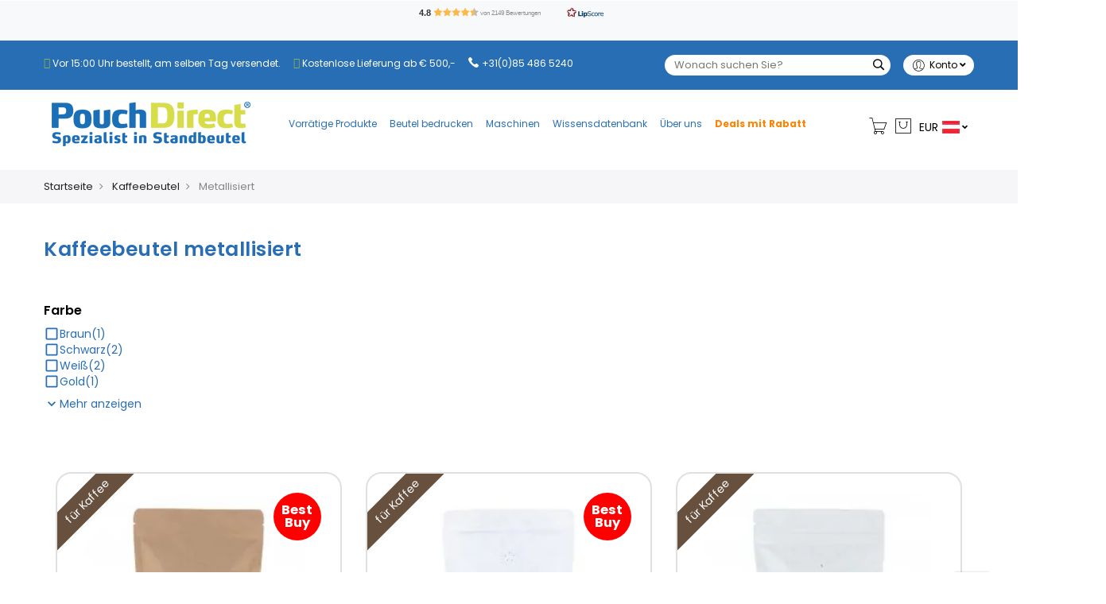

--- FILE ---
content_type: text/html; charset=UTF-8
request_url: https://www.pouchdirect.at/kaffeebeutel/metallisiert
body_size: 24402
content:
 <!doctype html> <html class="use-header8" lang="de"><head > <script>
	var BASE_URL = WEB_URL = 'https://www.pouchdirect.at/';
	var RTL = false;
    var require = {
        "baseUrl": "https://www.pouchdirect.at/static/version1768842634/frontend/Mgs/claue/de_DE"
    };
        var CATALOG_CHECK = 1;
     </script> <meta charset="utf-8"/>
<meta name="title" content="Metallisierte Kaffeebeutel | Extra Schutz garantiert"/>
<meta name="description" content="Benötigen Sie ein wenig mehr Schutz für Ihren Kaffee? Unsere metallisierten Kaffeebeuteln haben eine ausgezeichnete Barriere und erfüllen die europäischen Anforderungen an die Lebensmittelsicherheit."/>
<meta name="keywords" content="Standbodenbeutel, Seitenfaltenbeutel, Flachbodenbeutel, Blockbodenbeutel, Kaffeebeutel"/>
<meta name="robots" content="INDEX,FOLLOW"/>
<meta name="viewport" content="width=device-width, initial-scale=1, maximum-scale=1.0, user-scalable=no"/>
<title>Metallisierte Kaffeebeutel | Extra Schutz garantiert</title>
<link  rel="stylesheet" type="text/css"  media="all" href="https://www.pouchdirect.at/static/version1768842634/_cache/merged/68217d26ea81a286d5417bdc10339470.min.css" />
<link  rel="stylesheet" type="text/css"  media="all" href="https://www.pouchdirect.at/static/version1768842634/_cache/merged/7577f88e0f7810dfa3817030e5d554a5.min.css" />
<link  rel="stylesheet" type="text/css"  defer="defer" href="https://www.pouchdirect.at/static/version1768842634/frontend/Mgs/claue/de_DE/MGS_Promobanners/css/promobanners.min.css" />
<script  type="text/javascript"  src="https://www.pouchdirect.at/static/version1768842634/frontend/Mgs/claue/de_DE/requirejs/require.js"></script>
<script  type="text/javascript"  src="https://www.pouchdirect.at/static/version1768842634/frontend/Mgs/claue/de_DE/mage/requirejs/mixins.js"></script>
<script  type="text/javascript"  src="https://www.pouchdirect.at/static/version1768842634/frontend/Mgs/claue/de_DE/requirejs-config.js"></script>
<script  type="text/javascript"  src="https://www.pouchdirect.at/static/version1768842634/frontend/Mgs/claue/de_DE/MGS_Mpanel/js/timer.js"></script>
<script  type="text/javascript"  src="https://www.pouchdirect.at/static/version1768842634/frontend/Mgs/claue/de_DE/js/bootstrap.js"></script>
<script  type="text/javascript"  src="https://www.pouchdirect.at/static/version1768842634/frontend/Mgs/claue/de_DE/js/custom.js"></script>
<script  type="text/javascript"  src="https://www.pouchdirect.at/static/version1768842634/frontend/Mgs/claue/de_DE/Anowave_Ec/js/ec.js"></script>
<script  type="text/javascript"  src="https://www.pouchdirect.at/static/version1768842634/frontend/Mgs/claue/de_DE/Anowave_Ec4/js/ec4.js"></script>
<link  rel="canonical" href="https://www.pouchdirect.at/kaffeebeutel/metallisiert" />
<link  rel="icon" type="image/x-icon" href="https://www.pouchdirect.at/media/favicon/stores/9/Favicon-pouchdirect.png" />
<link  rel="shortcut icon" type="image/x-icon" href="https://www.pouchdirect.at/media/favicon/stores/9/Favicon-pouchdirect.png" />

<meta name="google-site-verification" content="t3AGqpzrAH1bnXt7rZQVmRS2h59BBoRgKxAGdfrqmGQ" />

<style>
    @import 'https://use.fontawesome.com/releases/v5.1.0/css/all.css';
    @media only screen and (min-width:1201px) {
        .trustpilotheader {
            svg {
                height: 42px;
                width: 415px;
            }
        }
    }
    @media only screen and (max-width:1200px) {
        .trustpilotheader {
            svg {
                height: 37px;
                width: 365px;
            }
        }
    }
    .block.filter .filter-options .filter-options-title {
        color: #000000 !important;
    }

    @media only screen and (max-width:1199px) {
        .header:not(.header6):not(.header7) .megamenu-content .nav-tabs>li {
            width: calc(100% / 2)
        }
        .header:not(.header6):not(.header7) .megamenu-content .nav-tabs>li:last-child {
            display: none
        }
    }

    @media (min-width:1368px) {
        .parent__megameu {
            padding-left: 0 !important
        }
        .header.header8 .navigation .nav-main-menu>li:first-child>a {
            padding-right: 8px !important
        }
        .header.header8 .navigation .nav-main-menu>li>a {
            padding: 12px 8px !important
        }
    }

    @media (min-width:1200px) and (max-width:1368px) {
        .parent__megameu {
            padding-left: 0 !important
        }
        .header.header8 .navigation .nav-main-menu>li:first-child>a {
            padding-right: 8px !important
        }
        .header.header8 .navigation .nav-main-menu>li>a {
            font-size: 12px !important;
            padding: 12px 8px !important
        }
    }

    .widemenuitems .col-md-6 {
        width: 90% !important
    }

    @media only screen and (max-width:767px) {
        .paddingpouch45 {
            min-height: 600px
        }
    }

    @media only screen and (max-width:1199px) {
        .header:not(.header6):not(.header7) .megamenu-content .nav-tabs>li:last-child {
            display: none
        }
    }

    .header:not(.header6):not(.header7) .megamenu-content .nav-tabs>li {
        width: calc(100% / 2)
    }

    .widemenuitems .col-md-6 {
        width: 90% !important
    }

    .wrapper_center_text {
        text-align: center;
        margin: 0 auto
    }

    .vervang_h3 {
        color: #286eb5;
        font-size: 18px;
        font-weight: 600
    }

    .vervang_h5 {
        text-align: center;
        font-size: 18px;
        font-weight: 300;
        color: #286eb6
    }

    .vervang_h6 {
        color: #286eb5;
        font-size: 16px;
        font-weight: 600;
        line-height: 1.428
    }

    .vervang_h6_zwart {
        font-size: 16px;
        font-weight: 600;
        margin: 0;
        color: #222;
        line-height: 1.428;
        letter-spacing: .5px
    }

    .link-grid {
        display: grid;
        grid-template-columns: repeat(auto-fit, minmax(150px, 1fr));
        gap: 20px;
        padding: 20px
    }

    .link-item {
        text-align: center;
        padding: 15px;
        background-color: #f6f6f8;
        border-radius: 30px;
        transition: background-color 0.3s ease
    }

    a.a_grid {
        text-decoration: none;
        color: #286eb5 !important;
        font-weight: 600;
        transition: transform 0.3s ease;
    }

    a.a_grid:hover {
        text-decoration: none;
        color: #286eb5 !important;
        font-weight: 600;
        transform: scale(1.05);
    }

    div.link-item:hover {
        background-color: #DAE343;
    }

    .real_link {
        padding: 10px 15px 10px 15px;
        background-color: #286eb5;
        border: 0px;
        border-radius: 50px;
    }

    .real_link:hover {
        background-color: #dae343;
    }

    .real_link-default {
        color: #ffffff !important;
        font-weight: 600;
    }

    .real_link-default:hover {
        color: #ffffff !important;
    }
    .p-pouch .product-data-items-menu .data.item.title a.data.switch {
        padding: 0 6px;
    }
</style>
<script>var __cfRLUnblockHandlers = 1 ;</script>

<script type="text/javascript">(function(w,s){var e=document.createElement("script");e.type="text/javascript";e.async=true;e.src="https://cdn-eu.pagesense.io/js/pouchdirect/546e8aba98b34378a391f67bb650714b.js";var x=document.getElementsByTagName("script")[0];x.parentNode.insertBefore(e,x);})(window,"script");</script>

<script type="text/javascript">
    //<![CDATA[
    window.lipscoreInit = function() {
        lipscore.init({
            apiKey: "690d5f4d290f9c94364db054"
        });
    };
    (function() {
        var scr = document.createElement('script'); scr.async = 1;
        scr.src = "//static.lipscore.com/assets/de/lipscore-v1.js";
        document.getElementsByTagName('head')[0].appendChild(scr);
    })();
    //]]>
</script>   <meta property="og:type" content="website"/><meta property="og:title" content="Metallisiert"/> <meta property="og:description" content="Benötigen Sie ein wenig mehr Schutz für Ihren Kaffee? Unsere metallisierten Kaffeebeuteln haben eine ausgezeichnete Barriere und erfüllen die europäischen Anforderungen an die Lebensmittelsicherheit."/>  <meta property="og:image" content="https://www.pouchdirect.com/media/logo/stores/6/Logo_ENG-250px.png"/>  <meta property="og:image:secure_url" content="https://www.pouchdirect.com/media/logo/stores/6/Logo_ENG-250px.png"/> <meta property="og:url" content="https://www.pouchdirect.at/kaffeebeutel/metallisiert"/> <meta property="og:locale" content="de_DE"/>   <link rel="alternate" hreflang="nl-nl" href="https://www.pouchdirect.nl/koffiezakken/gemetalliseerd"/> <link rel="alternate" hreflang="en-gb" href="https://www.pouchdirect.co.uk/coffee-pouches/metallized"/> <link rel="alternate" hreflang="es-es" href="https://www.pouchdirect.es/bolsas-para-cafe/metalizadas"/> <link rel="alternate" hreflang="de-de" href="https://www.pouchdirect.de/kaffeebeutel/metallisiert"/> <link rel="alternate" hreflang="fr-fr" href="https://www.pouchdirect.fr/sacs-a-cafe/metallise"/> <link rel="alternate" hreflang="en-us" href="https://www.pouchdirect.com/coffee-pouches/metalized"/> <link rel="alternate" hreflang="de-ch" href="https://www.pouchdirect.ch/kaffeebeutel/metallisiert"/> <link rel="alternate" hreflang="de-at" href="https://www.pouchdirect.at/kaffeebeutel/metallisiert"/> <link rel="alternate" hreflang="x-default" href="https://www.pouchdirect.com/coffee-pouches/metalized"/>     <script type="application/ld+json">[{"@context":"https:\/\/schema.org","@type":"BreadcrumbList","itemListElement":[{"@type":"ListItem","position":1,"item":{"@id":"https:\/\/www.pouchdirect.at\/","name":"Startseite"}},{"@type":"ListItem","position":2,"item":{"@id":"https:\/\/www.pouchdirect.at\/kaffeebeutel","name":"Kaffeebeutel"}},{"@type":"ListItem","position":3,"item":{"@id":"https:\/\/www.pouchdirect.at\/kaffeebeutel\/metallisiert","name":"Metallisiert"}}]}]</script> <script type="application/ld+json">[{"@context":"https:\/\/schema.org","@type":"Organization","url":"https:\/\/www.pouchdirect.at\/","logo":"https:\/\/www.pouchdirect.com\/media\/logo\/stores\/6\/Logo_ENG-250px.png","contactPoint":[{"@type":"ContactPoint","telephone":"+31 (0)85 486 5240","contactType":"customer service","contactOption":"Pouchdirect","availableLanguage":"NL"},{"@type":"ContactPoint","telephone":"+31 (0)85 486 5240","contactType":"customer service","contactOption":"Pouchdirect","availableLanguage":"EN"},{"@type":"ContactPoint","telephone":"+31 (0)85 486 5240","contactType":"customer service","contactOption":"Pouchdirect","availableLanguage":"DE"}],"sameAs":["https:\/\/www.facebook.com\/pouchdirect","https:\/\/www.instagram.com\/pouchdirecteurope\/","https:\/\/www.linkedin.com\/company\/pouchdirect\/","https:\/\/nl.pinterest.com\/pouchdirecteurope\/_created\/","https:\/\/www.youtube.com\/channel\/UC7JwCghbfTXmuQ8bv9bB7Wg"]}]</script> <script type="application/ld+json">[{"@context":"http:\/\/schema.org","@type":"Store","name":"Pouchdirect","telephone":"+31 (0)85 486 5240","priceRange":"\u20ac\u20ac - \u20ac\u20ac\u20ac","address":{"@type":"PostalAddress","streetAddress":"Pastoor Somstraat 2","addressLocality":"EPE","postalCode":"8162 AK","addressCountry":"NL"},"geo":{"@type":"GeoCoordinates","latitude":"52.3496383","longitude":"5.9819407"},"openingHoursSpecification":[{"@type":"OpeningHoursSpecification","dayOfWeek":"monday","opens":"08:30","closes":"17:30"},{"@type":"OpeningHoursSpecification","dayOfWeek":"tuesday","opens":"08:30","closes":"17:30"},{"@type":"OpeningHoursSpecification","dayOfWeek":"wednesday","opens":"08:30","closes":"17:30"},{"@type":"OpeningHoursSpecification","dayOfWeek":"thursday","opens":"08:30","closes":"17:30"},{"@type":"OpeningHoursSpecification","dayOfWeek":"friday","opens":"08:30","closes":"17:30"}]}]</script> <script type="application/ld+json">[{"@context":"https:\/\/schema.org","@type":"WebSite","url":"https:\/\/www.pouchdirect.at\/","name":"PouchDirect","alternateName":"PouchDirect"}]</script>   <!-- BEGIN GOOGLE ANALYTICS CODE --><script type="text/x-magento-init">
{
    "*": {
        "Magento_GoogleAnalytics/js/google-analytics": {
            "isCookieRestrictionModeEnabled": 0,
            "currentWebsite": 1,
            "cookieName": "user_allowed_save_cookie",
            "ordersTrackingData": [],
            "pageTrackingData": {"optPageUrl":"","isAnonymizedIpActive":false,"accountId":"UA-25343445-12"}        }
    }
}</script><!-- END GOOGLE ANALYTICS CODE --> <script type="text/x-magento-init">
        {
            "*": {
                "Magento_PageCache/js/form-key-provider": {
                    "isPaginationCacheEnabled":
                        0                }
            }
        }</script><script></script>    <script data-ommit="true">

	window.dataLayer = window.dataLayer || [];

	 window.AEC = window.AEC || { version: "103.2.2"	};

	 AEC.Const = 
	{
		TIMING_CATEGORY_ADD_TO_CART:		'Add To Cart Time',
		TIMING_CATEGORY_REMOVE_FROM_CART:	'Remove From Cart Time',
		TIMING_CATEGORY_PRODUCT_CLICK:		'Product Detail Click Time',
		TIMING_CATEGORY_CHECKOUT:			'Checkout Time',
		TIMING_CATEGORY_CHECKOUT_STEP:		'Checkout Step Time',
		TIMING_CATEGORY_PRODUCT_WISHLIST:	'Add to Wishlist Time',
		TIMING_CATEGORY_PRODUCT_COMPARE:	'Add to Compare Time'
	};

	AEC.Const.URL 					= 'https://www.pouchdirect.at/';
	AEC.Const.VARIANT_DELIMITER 	= '-';
	AEC.Const.VARIANT_DELIMITER_ATT = ':';

	 AEC.Const.CHECKOUT_STEP_SHIPPING 	= 1;
	AEC.Const.CHECKOUT_STEP_PAYMENT  	= 2;
	AEC.Const.CHECKOUT_STEP_ORDER  		= 3;

	 AEC.Const.DIMENSION_SEARCH = 18;

	 AEC.Const.COOKIE_DIRECTIVE 								= false;
	AEC.Const.COOKIE_DIRECTIVE_SEGMENT_MODE 				= true;
	AEC.Const.COOKIE_DIRECTIVE_SEGMENT_MODE_EVENTS			= ["cookieConsentGranted","cookieConsentMarketingGranted","cookieConsentPreferencesGranted","cookieConsentAnalyticsGranted","cookieConsentUserdata","cookieConsentPersonalization"];	
	AEC.Const.COOKIE_DIRECTIVE_CONSENT_GRANTED_EVENT 		= "cookieConsentGranted";
	AEC.Const.COOKIE_DIRECTIVE_CONSENT_DECLINE_EVENT 		= "cookieConsentDeclined";

	 AEC.Const.COOKIE_DIRECTIVE_CONSENT_GRANTED = AEC.CookieConsent.getConsent("cookieConsentGranted");


	 AEC.Const.COOKIE_DIRECTIVE_OVERRIDE_DECLINE = false;
	
	 AEC.Const.CATALOG_CATEGORY_ADD_TO_CART_REDIRECT_EVENT = "catalogCategoryAddToCartRedirect";

	 AEC.Message = 
	{
		confirm: 			 false,
		confirmRemoveTitle:  "Sind Sie sicher?",
		confirmRemove: 		 "Soll dieser Artikel wirklich aus Ihrem Warenkorb entfernt werden?"
	};
			
	AEC.storeName 			= "pouchdirect.at";
	AEC.currencyCode	 	= "EUR";
	AEC.useDefaultValues 	= false;
	AEC.facebook 			= false;
	AEC.facebookInitParams 	= [];

	 AEC.SUPER = [];

	 AEC.CONFIGURABLE_SIMPLES = [];

	 AEC.BUNDLE = {"bundles":[],"options":[]};

	 AEC.localStorage = true;

	 AEC.summary = false;

	 AEC.reset = false;

	 AEC.tax = 1;</script> <script data-ommit="true">

    (summary => 
    {
    	if (summary)
    	{
        	let getSummary = (event) => 
        	{
            	AEC.Request.post("https:\/\/www.pouchdirect.at\/datalayer\/index\/cart\/",{ event:event }, (response) => 
            	{
                	dataLayer.push(response);
               	});
            };

            ['ec.cookie.remove.item.data','ec.cookie.update.item.data','ec.cookie.add.data'].forEach(event => 
            {
            	AEC.EventDispatcher.on(event, (event => 
            	{
                	return () => 
                	{
                    	setTimeout(() => { getSummary(event); }, 2000);
                    };
                })(event));
            });
    	}
    })(AEC.summary);</script><script data-ommit="true">

    if ('undefined' !== typeof AEC && AEC.GA4)
    {
    	AEC.GA4.enabled = true;

    	 AEC.GA4.conversion_event = "purchase";

    	 AEC.GA4.currency = "EUR";

    	 AEC.GA4.quote = [];
    }</script><script data-ommit="true">

	 window.dataLayer = window.dataLayer || [];

	  var dataLayerTransport = (function()
	{
		var data = [];
		
		return {
			data:[],
			push: function(data)
			{
				this.data.push(data);
				
				return this;
			},
			serialize: function()
			{
				return this.data;
			}
		}	
	})();</script>  <script data-ommit="true">

	/* Dynamic remarketing */
	window.google_tag_params = window.google_tag_params || {};

	/* Default pagetype */
	window.google_tag_params.ecomm_pagetype = 'category';

	/* Grouped products collection */
	window.G = [];

	/**
	 * Global revenue 
	 */
	window.revenue = 0;

	/**
	 * DoubleClick
	 */
	window.DoubleClick = 
	{
		DoubleClickRevenue:	 	0,
		DoubleClickTransaction: 0,
		DoubleClickQuantity: 	0
	};
	
	 AEC.Cookie.visitor({"visitorLoginState":"Logged out","visitorLifetimeValue":0,"visitorExistingCustomer":"Nein","visitorType":"NOT LOGGED IN","currentStore":"pouchdirect.at"}).push(dataLayer, false);

	 dataLayer.push({ pageType: "category"});</script>   <!-- Google Tag Manager -->
<script>(function(w,d,s,l,i){w[l]=w[l]||[];w[l].push({'gtm.start':
new Date().getTime(),event:'gtm.js'});var f=d.getElementsByTagName(s)[0],
j=d.createElement(s),dl=l!='dataLayer'?'&l='+l:'';j.async=true;j.src=
'https://www.googletagmanager.com/gtm.js?id='+i+dl;f.parentNode.insertBefore(j,f);
})(window,document,'script','dataLayer','GTM-TZJGT9MH');</script>
<!-- End Google Tag Manager -->  <script data-ommit="true">

    </script> <script data-ommit="true">AEC.Bind.apply({"performance":false})</script>         <script data-cfasync="false" type="text/javascript">
    //<![CDATA[
    window.lipscoreInit = function() {
        lipscore.init({
            apiKey: "690d5f4d290f9c94364db054"
        });
    };
    (function() {
        var scr = document.createElement('script'); scr.async = 1; scr.setAttribute('data-cfasync', false);
        scr.charset = "utf-8";
        scr.src = "https://static.lipscore.com/assets/de/lipscore-v1.js";
        document.getElementsByTagName('head')[0].appendChild(scr);
    })();
    //]]>
</script>
<meta property="og:type" content="product.group"/>
<meta property="og:title" content="Metallisierte&#x20;Kaffeebeutel&#x20;&#x7C;&#x20;Extra&#x20;Schutz&#x20;garantiert"/>
<meta property="og:description" content="Ben&#xF6;tigen&#x20;Sie&#x20;ein&#x20;wenig&#x20;mehr&#x20;Schutz&#x20;f&#xFC;r&#x20;Ihren&#x20;Kaffee&#x3F;&#x20;Unsere&#x20;metallisierten&#x20;Kaffeebeuteln&#x20;haben&#x20;eine&#x20;ausgezeichnete&#x20;Barriere&#x20;und&#x20;erf&#xFC;llen&#x20;die&#x20;europ&#xE4;ischen&#x20;Anforderungen&#x20;an&#x20;die&#x20;Lebensmittelsicherheit."/>
<meta property="og:url" content="https://www.pouchdirect.at/kaffeebeutel/metallisiert"/>
<meta property="og:site_name" content="PouchDirect.at"/>
<script type="application/ld+json">{"@context":"https:\/\/schema.org","@type":"WebSite","url":"https:\/\/www.pouchdirect.at\/","name":"PouchDirect.at"}</script><script type="application/ld+json">{"@context":"https:\/\/schema.org","@type":"BreadcrumbList","itemListElement":[{"@type":"ListItem","item":{"@id":"https:\/\/www.pouchdirect.at\/kaffeebeutel","name":"Kaffeebeutel"},"position":1},{"@type":"ListItem","item":{"@id":"https:\/\/www.pouchdirect.at\/kaffeebeutel\/metallisiert","name":"Metallisiert"},"position":2}]}</script> <style> .ec-gtm-cookie-directive > div { background: #ffffff; color: #000000; -webkit-border-radius: 15px; -moz-border-radius: 15px; -ms-border-radius: 15px; -o-border-radius: 15px; border-radius: 15px; } .ec-gtm-cookie-directive > div > div > div a.action.accept, .ec-gtm-cookie-directive > div > div > div a.action.accept-all { color: #286eb5; } .ec-gtm-cookie-directive > div > div > div a.action.customize { color: #000000; } .ec-gtm-cookie-directive > div > div > div .ec-gtm-cookie-directive-note-toggle { color: #286eb5; } .ec-gtm-cookie-directive-segments { background: #ffffff; } .ec-gtm-cookie-directive-segments > div input[type="checkbox"] + label:before { border:1px solid #000000; }</style>   <link rel="stylesheet" type="text/css" media="all" href="https://www.pouchdirect.at/media/mgs/css/9/custom_config.css" /> 
<script type="application/ld+json">{"@context":"https:\/\/schema.org\/","@type":"WebPage","url":"https:\/\/www.pouchdirect.at\/kaffeebeutel\/metallisiert","mainEntity":{"@context":"https:\/\/schema.org","@type":"OfferCatalog","name":"Metallisiert","url":"https:\/\/www.pouchdirect.at\/kaffeebeutel\/metallisiert","numberOfItems":9,"itemListElement":[]},"speakable":{"@type":"SpeakableSpecification","cssSelector":[".category-description"],"xpath":["\/html\/head\/title"]}}</script></head><body data-container="body" data-mage-init='{"loaderAjax": {}, "loader": { "icon": "https://www.pouchdirect.at/static/version1768842634/frontend/Mgs/claue/de_DE/images/loader-2.gif"}}' id="html-body" class="page-with-filter page-products categorypath-kaffeebeutel-metallisiert category-metallisiert catalog-category-view page-layout-1column width1366 wide">           <script type="text/x-magento-init">
    {
        "*": {
            "Magento_PageBuilder/js/widget-initializer": {
                "config": {"[data-content-type=\"slider\"][data-appearance=\"default\"]":{"Magento_PageBuilder\/js\/content-type\/slider\/appearance\/default\/widget":false},"[data-content-type=\"map\"]":{"Magento_PageBuilder\/js\/content-type\/map\/appearance\/default\/widget":false},"[data-content-type=\"row\"]":{"Magento_PageBuilder\/js\/content-type\/row\/appearance\/default\/widget":false},"[data-content-type=\"tabs\"]":{"Magento_PageBuilder\/js\/content-type\/tabs\/appearance\/default\/widget":false},"[data-content-type=\"slide\"]":{"Magento_PageBuilder\/js\/content-type\/slide\/appearance\/default\/widget":{"buttonSelector":".pagebuilder-slide-button","showOverlay":"hover","dataRole":"slide"}},"[data-content-type=\"banner\"]":{"Magento_PageBuilder\/js\/content-type\/banner\/appearance\/default\/widget":{"buttonSelector":".pagebuilder-banner-button","showOverlay":"hover","dataRole":"banner"}},"[data-content-type=\"buttons\"]":{"Magento_PageBuilder\/js\/content-type\/buttons\/appearance\/inline\/widget":false},"[data-content-type=\"products\"][data-appearance=\"carousel\"]":{"Amasty_Xsearch\/js\/content-type\/products\/appearance\/carousel\/widget-override":false}},
                "breakpoints": {"desktop":{"label":"Desktop","stage":true,"default":true,"class":"desktop-switcher","icon":"Magento_PageBuilder::css\/images\/switcher\/switcher-desktop.svg","conditions":{"min-width":"1024px"},"options":{"products":{"default":{"slidesToShow":"5"}}}},"tablet":{"conditions":{"max-width":"1024px","min-width":"768px"},"options":{"products":{"default":{"slidesToShow":"4"},"continuous":{"slidesToShow":"3"}}}},"mobile":{"label":"Mobile","stage":true,"class":"mobile-switcher","icon":"Magento_PageBuilder::css\/images\/switcher\/switcher-mobile.svg","media":"only screen and (max-width: 768px)","conditions":{"max-width":"768px","min-width":"640px"},"options":{"products":{"default":{"slidesToShow":"3"}}}},"mobile-small":{"conditions":{"max-width":"640px"},"options":{"products":{"default":{"slidesToShow":"2"},"continuous":{"slidesToShow":"1"}}}}}            }
        }
    }</script>   <script>
    window.guestWishlist = {
        addUrl:'https://www.pouchdirect.at/guestwishlist/index/add/',
        isActive: false,
        currentUrl: 'https://www.pouchdirect.at/kaffeebeutel/metallisiert'// use for add to cart form wishlist sidebar
    };</script><script type="text/x-magento-init">
    {
        "body": {
            "addToWishlist": {"productType":["simple","configurable","virtual","grouped","bundle","downloadable"]}        }
    }</script> <div class="cookie-status-message" id="cookie-status">The store will not work correctly when cookies are disabled.</div> <script type="text&#x2F;javascript">document.querySelector("#cookie-status").style.display = "none";</script> <script type="text/x-magento-init">
    {
        "*": {
            "cookieStatus": {}
        }
    }</script> <script type="text/x-magento-init">
    {
        "*": {
            "mage/cookies": {
                "expires": null,
                "path": "\u002F",
                "domain": ".www.pouchdirect.at",
                "secure": true,
                "lifetime": "3600"
            }
        }
    }</script>     <noscript><div class="message global noscript"><div class="content"><p><strong>JavaScript scheint in Ihrem Browser deaktiviert zu sein.</strong> <span>Um unsere Website in bester Weise zu erfahren, aktivieren Sie Javascript in Ihrem Browser.</span></p></div></div></noscript>   <script> window.cookiesConfig = window.cookiesConfig || {}; window.cookiesConfig.secure = true; </script> <script>    require.config({
        map: {
            '*': {
                wysiwygAdapter: 'mage/adminhtml/wysiwyg/tiny_mce/tinymceAdapter'
            }
        }
    });</script> <script>    require.config({
        paths: {
            googleMaps: 'https\u003A\u002F\u002Fmaps.googleapis.com\u002Fmaps\u002Fapi\u002Fjs\u003Fv\u003D3\u0026key\u003D'
        },
        config: {
            'Magento_PageBuilder/js/utils/map': {
                style: '',
            },
            'Magento_PageBuilder/js/content-type/map/preview': {
                apiKey: '',
                apiKeyErrorMessage: 'You\u0020must\u0020provide\u0020a\u0020valid\u0020\u003Ca\u0020href\u003D\u0027https\u003A\u002F\u002Fwww.pouchdirect.at\u002Fadminhtml\u002Fsystem_config\u002Fedit\u002Fsection\u002Fcms\u002F\u0023cms_pagebuilder\u0027\u0020target\u003D\u0027_blank\u0027\u003EGoogle\u0020Maps\u0020API\u0020key\u003C\u002Fa\u003E\u0020to\u0020use\u0020a\u0020map.'
            },
            'Magento_PageBuilder/js/form/element/map': {
                apiKey: '',
                apiKeyErrorMessage: 'You\u0020must\u0020provide\u0020a\u0020valid\u0020\u003Ca\u0020href\u003D\u0027https\u003A\u002F\u002Fwww.pouchdirect.at\u002Fadminhtml\u002Fsystem_config\u002Fedit\u002Fsection\u002Fcms\u002F\u0023cms_pagebuilder\u0027\u0020target\u003D\u0027_blank\u0027\u003EGoogle\u0020Maps\u0020API\u0020key\u003C\u002Fa\u003E\u0020to\u0020use\u0020a\u0020map.'
            },
        }
    });</script><script>
    require.config({
        shim: {
            'Magento_PageBuilder/js/utils/map': {
                deps: ['googleMaps']
            }
        }
    });</script> <!-- Google Tag Manager (noscript) -->
<noscript><iframe src="https://www.googletagmanager.com/ns.html?id=GTM-TZJGT9MH"
height="0" width="0" style="display:none;visibility:hidden"></iframe></noscript>
<!-- End Google Tag Manager (noscript) --> <script type="text/javascript">
    var QUICKVIEW_BASE_URL = 'https://www.pouchdirect.at/';</script><main><div class="page-wrapper " data-ratioimage="ratio-4"><div id="placeholder-header"></div><header class="header header8"><div class="header content"> </div>                                                   <style> #placeholder-header { height:214px; } .cookie-status-message { display: none; }</style>     <div class="top-header-content"><div class="container"><div class="row"><div class="col-lg-7 col-md-9 col-xs-9 uspheaders uspheaders-left"><!-- Static block: headerusp_left --><div data-content-type="html" data-appearance="default" data-element="main" data-decoded="true"><span class="uspheaderleft"><i class="fa fa-check" aria-hidden="true"></i> Vor 15:00 Uhr bestellt, am selben Tag versendet.</span></div> <span class="uspheaderright"><i class="fa fa-check" aria-hidden="true"></i> Kostenlose Lieferung ab € 500,-</span> <div class="tel-header tel-header--desktop"><a href="tel:+31854865240">+31(0)85 486 5240</a></div></div><div class="col-lg-5 col-md-3 hidden-xs uspheaders uspheaders-right">    <div class="search-form "><div class="form-search"><button class="search-close" onclick="showHideFormSearch()"><i class="pe-7s-close"></i></button> <form class="form minisearch" id="search_mini_form" action="https://www.pouchdirect.at/catalogsearch/result/" method="get"><input id="search" data-mage-init='{"quickSearch":{ "formSelector":"#search_mini_form", "url":"https://www.pouchdirect.at/search/ajax/suggest/", "destinationSelector":"#search_autocomplete"} }' type="text" name="q" value="" class="input-text form-control" maxlength="128" placeholder="Wonach suchen Sie?" role="combobox" aria-expanded="true" aria-haspopup="false" aria-autocomplete="both" autocomplete="off"/><button type="submit" title="Suchen" class="button"><i class="pe-7s-search"></i></button></form></div><div class="actions-search"><button class="action-search" onclick="showHideFormSearch()"><i class="pe-7s-search"></i></button></div></div> <div class="hdrbuttonscontainer"><div class="dropdownaccount" style="float:right;"><div class="headerbutton"><i class="pe-7s-user"></i>Konto <i class="fa fa-angle-down" aria-hidden="true"></i></div><div class="dropdownaccount-content"><span class="welcomehere">Schön, Sie zu sehen</span> <ul><li><a href="/customer/account/login" title="Meine Übersicht" class="headerbuttonslink">Meine Übersicht</a></li>  <li><a href="/customer/account/login" title="Re-order here" class="headerbuttonslink">Re-order here</a></li> </ul> <div class="loginactbutton"><a href="/customer/account/login" class="loginlink" title="Anmelden">Anmelden</a></div><p>Noch kein Konto?<br/>Anfangen<a href="/customer/account/create" class="createaccount" title="Ein Konto erstellen">&nbsp;<span class="createaccount">hier</span></a></p></div></div></div></div></div></div><div class="trustpilotheader"><style>#html-body [data-pb-style=T178VXI]{text-align:center}</style><div data-content-type="html" data-appearance="default" data-element="main" data-pb-style="T178VXI" data-decoded="true"><div class="lipscore-service-review-badge-small-long lipscore-no-border lipscore-no-separator"
    data-ls-widget-height="25px"
    data-ls-widget-width="350px">
</div></div></div><div class="tel-header tel-header--mobile"><a href="tel:+31854865240">+31(0)85 486 5240</a></div></div><div class="middle-header-content"><div class="container"><div class="row"><div class="col-lg-3 col-md-6 col-xs-6 logo-header"><div class="text-left hidden-lg hamburgericon"><button class="action nav-toggle hidden-lg"><img src="https://www.pouchdirect.at/static/version1768842634/frontend/Mgs/claue/de_DE/images/hamburger-black.svg" alt="Toggle Menu" width="30px" height="16px"></button></div>   <a class="logo" href="https://www.pouchdirect.at/" title="Pouch Direct"> <picture><source type="image/webp" srcset="https://www.pouchdirect.at/media/logo/stores/9/Logo_DE-250px.webp"><img src="https://www.pouchdirect.at/media/logo/stores/9/Logo_DE-250px.png" alt="Pouch Direct" width="250" height="56" loading="lazy" /></picture></a> </div><div class="col-lg-9 col-md-6 col-xs-6 headermiddle"><div class="col-lg-6 col-sm-2 parent__megameu "><div class="megamenu-content"><ul class="nav nav-tabs"><li class="active"><a data-toggle="tab" href="#main-Menucontent">Menü</a></li><li><a data-toggle="tab" href="#main-Accountcontent">Konto</a></li><li><a data-toggle="tab" href="#main-Settingcontent">Setting</a></li></ul><div class="tab-content"><div id="main-Menucontent" class="tab-pane active">          <nav class="navigation" role="navigation"><ul id="mainMenu" class="nav nav-main nav-main-menu">   <li class="  mega-menu-item mega-menu-fullwidth menu-6columns level0 category-menu level0 dropdown"><a href="https://www.pouchdirect.at/vorratige-produkte" class="level0 dropdown-toggle"><span data-hover="Vorrätige Produkte">Vorrätige Produkte</span> <span class="icon-next"><i class="fa fa-angle-down"></i></span></a><span class="toggle-menu"><a onclick="toggleEl(this,'mobile-menu-32-1')" href="javascript:void(0)" class=""><span class="fa fa-plus"></span></a></span><ul class="dropdown-menu" id="mobile-menu-32-1"><li><div class="mega-menu-content"><div class="row"><div class="top_content static-content col-md-12"><span class="margin-bottom10 margin-top10">Selektieren Sie hier!</span>
<br/></div><div class="col-md-2"><ul class="sub-menu"><li class="level1">
<a href="https://www.pouchdirect.at/standbodenbeutel">
<span class="mega-menu-sub-title">
Standbodenbeutel
</span>
</a>
<span class="toggle-menu"><a onclick="toggleEl(this,'mobile-menu-cat-4-1')" href="javascript:void(0)" class=""><span class="fa fa-plus"></span></a></span>
<ul id="mobile-menu-cat-4-1"
 class="sub-menu"
>
<li class="level2">
<a href="https://www.pouchdirect.at/standbodenbeutel/mit-sichtfenster">
Mit Sichtfenster
</a>
</li><li class="level2">
<a href="https://www.pouchdirect.at/standbodenbeutel/alu-frei">
ALU-frei
</a>
</li><li class="level2">
<a href="https://www.pouchdirect.at/standbodenbeutel/metallisiert">
Metallisiert
</a>
</li><li class="level2">
<a href="https://www.pouchdirect.at/standbodenbeutel/kraftpapier">
Kraftpapier
</a>
</li><li class="level2">
<a href="https://www.pouchdirect.at/standbodenbeutel/mono-materiaal-stazakken">
Monomaterial
</a>
</li>
</ul>
</li><li class="level1">
<a href="https://www.pouchdirect.at/seitenfaltenbeutel">
<span class="mega-menu-sub-title">
Seitenfaltenbeutel
</span>
</a>
<span class="toggle-menu"><a onclick="toggleEl(this,'mobile-menu-cat-41-1')" href="javascript:void(0)" class=""><span class="fa fa-plus"></span></a></span>
<ul id="mobile-menu-cat-41-1"
 class="sub-menu"
>
<li class="level2">
<a href="https://www.pouchdirect.at/seitenfaltenbeutel/metallisiert">
Metallisiert
</a>
</li><li class="level2">
<a href="https://www.pouchdirect.at/seitenfaltenbeutel/kraftpapier">
Kraftpapier
</a>
</li>
</ul>
</li><li class="level1">
<a href="https://www.pouchdirect.at/sonstige-beuteln">
<span class="mega-menu-sub-title">
Sonstige beuteln
</span>
</a>
<span class="toggle-menu"><a onclick="toggleEl(this,'mobile-menu-cat-138-1')" href="javascript:void(0)" class=""><span class="fa fa-plus"></span></a></span>
<ul id="mobile-menu-cat-138-1"
 class="sub-menu"
>
<li class="level2">
<a href="https://www.pouchdirect.at/sonstige-beuteln/flache-beutel">
Flache Beutel 
</a>
</li><li class="level2">
<a href="https://www.pouchdirect.at/sonstige-beuteln/beutel-mit-ausguss">
Beutel mit Ausguss
</a>
</li>
</ul>
</li></ul></div><div class="col-md-2"><ul class="sub-menu"><li class="level1">
<a href="https://www.pouchdirect.at/flachbodenbeutel">
<span class="mega-menu-sub-title">
Flachbodenbeutel
</span>
</a>
<span class="toggle-menu"><a onclick="toggleEl(this,'mobile-menu-cat-34-1')" href="javascript:void(0)" class=""><span class="fa fa-plus"></span></a></span>
<ul id="mobile-menu-cat-34-1"
 class="sub-menu"
>
<li class="level2">
<a href="https://www.pouchdirect.at/flachbodenbeutel/ohne-zipverschluss">
Ohne Zipverschluss
</a>
</li><li class="level2">
<a href="https://www.pouchdirect.at/flachbodenbeutel/standard-zipverschluss">
Standard Zipverschluss
</a>
</li><li class="level2">
<a href="https://www.pouchdirect.at/flachbodenbeutel/frontreissverschluss">
Frontreißverschluss
</a>
</li><li class="level2">
<a href="https://www.pouchdirect.at/flachbodenbeutel/metallisiert">
Metallisiert
</a>
</li><li class="level2">
<a href="https://www.pouchdirect.at/flachbodenbeutel/alu-frei">
ALU-frei
</a>
</li><li class="level2">
<a href="https://www.pouchdirect.at/flachbodenbeutel/kraftpapier">
Kraftpapier
</a>
</li><li class="level2">
<a href="https://www.pouchdirect.at/flachbodenbeutel/flachbodenbeutel-aus-monomaterial">
Monomaterial
</a>
</li>
</ul>
</li><li class="level1">
<a href="https://www.pouchdirect.at/blockbodenbeutel">
<span class="mega-menu-sub-title">
Blockbodenbeutel
</span>
</a>
<span class="toggle-menu"><a onclick="toggleEl(this,'mobile-menu-cat-42-1')" href="javascript:void(0)" class=""><span class="fa fa-plus"></span></a></span>
<ul id="mobile-menu-cat-42-1"
 class="sub-menu"
>
<li class="level2">
<a href="https://www.pouchdirect.at/blockbodenbeutel/mit-sichtfenster">
Mit Sichtfenster
</a>
</li><li class="level2">
<a href="https://www.pouchdirect.at/blockbodenbeutel/ohne-sichtfenster">
Ohne Sichtfenster
</a>
</li>
</ul>
</li><li class="level1">
<a href="https://www.pouchdirect.at/tin-ties">
<span class="mega-menu-sub-title">
Tin Ties
</span>
</a>
<span class="toggle-menu"><a onclick="toggleEl(this,'mobile-menu-cat-68-1')" href="javascript:void(0)" class=""><span class="fa fa-plus"></span></a></span>
<ul id="mobile-menu-cat-68-1"
 class="sub-menu"
>
<li class="level2">
<a href="https://www.pouchdirect.at/tin-ties/nicht-selbstklebend">
Nicht selbstklebend
</a>
</li><li class="level2">
<a href="https://www.pouchdirect.at/tin-ties/selbstklebend">
Selbstklebend
</a>
</li>
</ul>
</li><li class="level1">
<a href="https://www.pouchdirect.at/eco-pouches">
<span class="mega-menu-sub-title">
Planet Proof Pouches
</span>
</a>
<span class="toggle-menu"><a onclick="toggleEl(this,'mobile-menu-cat-129-1')" href="javascript:void(0)" class=""><span class="fa fa-plus"></span></a></span>
<ul id="mobile-menu-cat-129-1"
 class="sub-menu"
>
<li class="level2">
<a href="https://www.pouchdirect.at/eco-pouches/kompostierbar">
Kompostierbar
</a>
</li><li class="level2">
<a href="https://www.pouchdirect.at/eco-pouches/recycelbar">
Recycelbar
</a>
</li>
</ul>
</li></ul></div><div class="col-md-2"><ul class="sub-menu"><li class="level1">
<a href="https://www.pouchdirect.at/kaffeebeutel">
<span class="mega-menu-sub-title">
Kaffeebeutel
<span class="label-menu-coffeebean">
</span>
</span>
</a>
<span class="toggle-menu"><a onclick="toggleEl(this,'mobile-menu-cat-3-1')" href="javascript:void(0)" class=""><span class="fa fa-plus"></span></a></span>
<ul id="mobile-menu-cat-3-1"
 class="sub-menu"
>
<li class="level2">
<a href="https://www.pouchdirect.at/kaffeebeutel/alu-frei">
ALU-frei
</a>
</li><li class="level2">
<a href="https://www.pouchdirect.at/kaffeebeutel/metallisiert">
Metallisiert
</a>
</li><li class="level2">
<a href="https://www.pouchdirect.at/kaffeebeutel/kraftpapier">
Kraftpapier
</a>
</li><li class="level2">
<a href="https://www.pouchdirect.at/kaffeebeutel/kaffeebeutel-aus-monomaterial">
Monomaterial
</a>
</li>
</ul>
</li><li class="level1">
<a href="https://www.pouchdirect.at/flachbodenbeutel-kaffee">
<span class="mega-menu-sub-title">
Flachboden Kaffeebeutel
</span>
</a>
<span class="toggle-menu"><a onclick="toggleEl(this,'mobile-menu-cat-152-1')" href="javascript:void(0)" class=""><span class="fa fa-plus"></span></a></span>
<ul id="mobile-menu-cat-152-1"
 class="sub-menu"
>
<li class="level2">
<a href="https://www.pouchdirect.at/flachbodenbeutel-kaffee/ohne-zipverschluss">
Ohne zipverschluss
</a>
</li><li class="level2">
<a href="https://www.pouchdirect.at/flachbodenbeutel-kaffee/standard-zipverschluss">
Standard Zipverschluss
</a>
</li><li class="level2">
<a href="https://www.pouchdirect.at/flachbodenbeutel-kaffee/frontreisszipverschluss">
Frontreißverschluss
</a>
</li><li class="level2">
<a href="https://www.pouchdirect.at/flachbodenbeutel-kaffee/metallisiert">
Metallisiert
</a>
</li><li class="level2">
<a href="https://www.pouchdirect.at/flachbodenbeutel-kaffee/alu-frei">
ALU-frei
</a>
</li><li class="level2">
<a href="https://www.pouchdirect.at/flachbodenbeutel-kaffee/kraftpapier">
Kraftpapier
</a>
</li><li class="level2">
<a href="https://www.pouchdirect.at/flachbodenbeutel-kaffee/flachboden-kaffeebeutel-aus-monomaterial">
Monomaterial
</a>
</li>
</ul>
</li><li class="level1">
<a href="https://www.pouchdirect.at/seitenfaltenbeutel-kaffee">
<span class="mega-menu-sub-title">
Seitenfalten Kaffeebeutel
</span>
</a>
<span class="toggle-menu"><a onclick="toggleEl(this,'mobile-menu-cat-5-1')" href="javascript:void(0)" class=""><span class="fa fa-plus"></span></a></span>
<ul id="mobile-menu-cat-5-1"
 class="sub-menu"
>
<li class="level2">
<a href="https://www.pouchdirect.at/seitenfaltenbeutel-kaffee/metallisiert">
Metallisiert
</a>
</li><li class="level2">
<a href="https://www.pouchdirect.at/seitenfaltenbeutel-kaffee/kraftpapier">
Kraftpapier
</a>
</li>
</ul>
</li></ul></div><div class="col-md-2"><ul class="sub-menu"><li class="level1">
<a href="https://www.pouchdirect.at/branche">
<span class="mega-menu-sub-title">
Was verpacken sie?
</span>
</a>
<span class="toggle-menu"><a onclick="toggleEl(this,'mobile-menu-cat-50-1')" href="javascript:void(0)" class=""><span class="fa fa-plus"></span></a></span>
<ul id="mobile-menu-cat-50-1"
 class="sub-menu"
>
<li class="level2">
<a href="https://www.pouchdirect.at/branche/beutel-kaffee">
Kaffee
</a>
</li><li class="level2">
<a href="https://www.pouchdirect.at/branche/beutel-tee">
Tee
</a>
</li><li class="level2">
<a href="https://www.pouchdirect.at/branche/beutel-protein">
Protein
</a>
</li><li class="level2">
<a href="https://www.pouchdirect.at/branche/beutel-superfood">
Superfood
</a>
</li><li class="level2">
<a href="https://www.pouchdirect.at/branche/beutel-tiernahrung">
Tiernahrung
</a>
</li><li class="level2">
<a href="https://www.pouchdirect.at/branche/beutel-susswaren">
Sußwaren
</a>
</li><li class="level2">
<a href="https://www.pouchdirect.at/branche/beutel-cannabis">
Cannabis / CBD
</a>
</li><li class="level2">
<a href="https://www.pouchdirect.at/branche/beutel-krauter-gewurze">
Kräuter und Gewürze
</a>
</li><li class="level2">
<a href="https://www.pouchdirect.at/branche/garten-und-pflanzen">
Garten und Pflanzen
</a>
</li><li class="level2">
<a href="https://www.pouchdirect.at/branche/beutel-kosmetik-gesundheit">
Kosmetik und Gesundheit
</a>
</li><li class="level2">
<a href="https://www.pouchdirect.at/branche/beutel-non-food">
Non-food
</a>
</li>
</ul>
</li><li class="level1">
<a href="https://www.pouchdirect.at/dienstleistungen">
<span class="mega-menu-sub-title">
Dienstleistungen
</span>
</a>
<span class="toggle-menu"><a onclick="toggleEl(this,'mobile-menu-cat-139-1')" href="javascript:void(0)" class=""><span class="fa fa-plus"></span></a></span>
<ul id="mobile-menu-cat-139-1"
 class="sub-menu"
>
<li class="level2">
<a href="https://www.pouchdirect.at/dienstleistungen/rabattangebote">
Rabattangebote
</a>
</li><li class="level2">
<a href="https://www.pouchdirect.at/services/never-out-of-stock">
Never out of stock
</a>
</li>
</ul>
</li></ul></div><div class="col-md-2"><ul class="sub-menu"><li class="level1">
<a href="https://www.pouchdirect.at/maschinen">
<span class="mega-menu-sub-title">
Maschinen
</span>
</a>
<span class="toggle-menu"><a onclick="toggleEl(this,'mobile-menu-cat-62-1')" href="javascript:void(0)" class=""><span class="fa fa-plus"></span></a></span>
<ul id="mobile-menu-cat-62-1"
 class="sub-menu"
>
<li class="level2">
<a href="https://www.pouchdirect.at/maschinen/sweissgerate">
Schweißgeräte
</a>
</li><li class="level2">
<a href="https://www.pouchdirect.at/apparatuur/euro-hole-applicator">
Euro Hole locher
</a>
</li><li class="level2">
<a href="https://www.pouchdirect.at/apparatuur/wegers">
Waagen
</a>
</li><li class="level2">
<a href="https://www.pouchdirect.at/apparatuur/etiketteermachine">
Etikettiermaschine
</a>
</li><li class="level2">
<a href="https://www.pouchdirect.at/maschinen/automatische-fullmaschinen">
Automatische füllmaschinen
</a>
</li>
</ul>
</li><li class="level1">
<a href="https://www.pouchdirect.at/messloffel">
<span class="mega-menu-sub-title">
Messlöffel
</span>
</a>
<span class="toggle-menu"><a onclick="toggleEl(this,'mobile-menu-cat-24-1')" href="javascript:void(0)" class=""><span class="fa fa-plus"></span></a></span>
<ul id="mobile-menu-cat-24-1"
 class="sub-menu"
>
<li class="level2">
<a href="https://www.pouchdirect.at/messloffel/blau">
Blau
</a>
</li><li class="level2">
<a href="https://www.pouchdirect.at/messloffel/durchsichtig">
Durchsichtig
</a>
</li>
</ul>
</li><li class="level1">
<a href="https://www.pouchdirect.at/taschen">
<span class="mega-menu-sub-title">
Taschen
</span>
</a>
</li><li class="level1">
<a href="https://www.pouchdirect.at/alle-beutel">
<span class="mega-menu-sub-title">
Alle beutel
</span>
</a>
</li><li class="level1">
<a href="https://www.pouchdirect.at/everyday-low-price-produkte">
<span class="mega-menu-sub-title">
Everyday low price Produkte
</span>
</a>
</li><li class="level1">
<a href="https://www.pouchdirect.at/bodenbeutel-papier">
<span class="mega-menu-sub-title">
Alle Papierbeutel
</span>
</a>
</li><li class="level1">
<a href="https://www.pouchdirect.at/rabatt-deals">
<span class="mega-menu-sub-title">
Angebote
</span>
</a>
</li><li class="level1">
<a href="https://www.pouchdirect.at/nachhaltigkeit">
<span class="mega-menu-sub-title">
Nachhaltigkeit
</span>
</a>
</li><li class="level1">
<a href="https://www.pouchdirect.at/monomaterial-verpackungen">
<span class="mega-menu-sub-title">
Monomaterial
</span>
</a>
</li></ul></div><div class="right_content static-content col-md-2"><div class="menu-banner"><picture><source type="image/webp" srcset="https://www.pouchdirect.at/media/wysiwyg/sample-aanvraag.webp"><img src="/media/wysiwyg/sample-aanvraag.jpg" alt="Sample" width="160" height="160" loading="lazy" /></picture> </a>
<div class="text"><a href="/musteranfrage-vorratige-produkte"><button class="btn btn-default2">MUSTER</button></div>
</div>
<hr />
<div class="menu-banner"><picture><source type="image/webp" srcset="https://www.pouchdirect.at/media/wysiwyg/sample-aanvraag.webp"><img src="/media/wysiwyg/sample-aanvraag.jpg" alt="Offerte" width="160" height="160" loading="lazy" /></picture></a>
<div class="text"><a href="/angebotsanfrage-vorratige-produkte"><button class="btn btn-default2">ANGEBOT</button></a></div>
</div>
</div></div></div></li></ul></li>  <li class="  mega-menu-item mega-menu-fullwidth menu-4columns level0 static-menu level0"><a href="https://www.pouchdirect.at/beutel-bedrucken" class="level0"><span>Beutel bedrucken</span></a></li>  <li class="widemenuitems  mega-menu-item mega-menu-fullwidth menu-2columns level0 category-menu level0 dropdown"><a href="https://www.pouchdirect.at/maschinen" class="level0 dropdown-toggle"><span data-hover="Maschinen">Maschinen</span> <span class="icon-next"><i class="fa fa-angle-down"></i></span></a><span class="toggle-menu"><a onclick="toggleEl(this,'mobile-menu-16-1')" href="javascript:void(0)" class=""><span class="fa fa-plus"></span></a></span><ul class="dropdown-menu" id="mobile-menu-16-1"><li><div class="mega-menu-content"><div class="row"><div class="top_content static-content col-md-12"><span class="margin-bottom10 margin-top10">Selektieren Sie hier!</span>
<br/>
</div><div class="col-md-6"><ul class="sub-menu"><li class="level1">
<a href="https://www.pouchdirect.at/maschinen">
<span class="mega-menu-sub-title">
Maschinen
</span>
</a>
<span class="toggle-menu"><a onclick="toggleEl(this,'mobile-menu-cat-62-1')" href="javascript:void(0)" class=""><span class="fa fa-plus"></span></a></span>
<ul id="mobile-menu-cat-62-1"
 class="sub-menu"
>
<li class="level2">
<a href="https://www.pouchdirect.at/maschinen/sweissgerate">
Schweißgeräte
</a>
</li><li class="level2">
<a href="https://www.pouchdirect.at/apparatuur/euro-hole-applicator">
Euro Hole locher
</a>
</li><li class="level2">
<a href="https://www.pouchdirect.at/apparatuur/wegers">
Waagen
</a>
</li><li class="level2">
<a href="https://www.pouchdirect.at/apparatuur/etiketteermachine">
Etikettiermaschine
</a>
</li><li class="level2">
<a href="https://www.pouchdirect.at/maschinen/automatische-fullmaschinen">
Automatische füllmaschinen
</a>
</li>
</ul>
</li></ul></div></div></div></li></ul></li>  <li class="  mega-menu-item mega-menu-fullwidth menu-4columns level0 static-menu level0"><a href="https://www.pouchdirect.at/wissensdatenbank" class="level0"><span>Wissensdatenbank</span></a></li>  <li class="  static-menu level0"><a href="https://www.pouchdirect.at/ueber-uns" class="level0"><span>Über uns</span></a></li>  <li class="widemenuitems  mega-menu-item mega-menu-fullwidth menu-2columns level0 static-menu level0 dropdown"><a href="https://www.pouchdirect.at/dienstleistungen/rabattangebote" class="level0 dropdown-toggle"><span>Deals mit Rabatt</span> <span class="icon-next"><i class="fa fa-angle-down"></i></span></a><span class="toggle-menu"><a onclick="toggleEl(this,'mobile-menu-28-1')" href="javascript:void(0)" class=""><span class="fa fa-plus"></span></a></span><ul class="dropdown-menu" id="mobile-menu-28-1"><li><div class="mega-menu-content">
	<div class="row">
		<div class="top_content static-content col-md-12"><span class="margin-bottom10 margin-top10">Selektieren Sie hier!</span>
		<br>
	</div>
	<div class="col-md-6">
<ul class="sub-menu">
	<li class="level1"><a href="/dienstleistungen/rabattangebote" title="Deals mit Rabbat"><span class="mega-menu-sub-title">Deals mit Rabbat</span></a>
		<ul id="mobile-menu-cat-special" class="sub-menu">
		<li class="level2"><a href="/rabatt-deals" title="Spezielle angebote"> Spezielle angebote </a></li>
		<li class="level2"><a href="/angebotsanfrage-vorratige-produkte" title="Mengenrabatt ab 2.500 Stück"> Mengenrabatt ab 2.500 Stück </a></li>
		<li class="level2"><a href="/everyday-low-price-produkte" title="'Everyday low price' Produkten"> 'Everyday low price' Produkten </a></li>
		<li class="level2"><a href="/lieferung" title="Kostenloser Versand"> Kostenloser Versand </a></li>
		<li class="level2"><a href="/bewertungen"> Bewertungen </a></li>
		</ul>
	</li>
</ul>
	</div>
	</div>
</div></li></ul></li>   </ul></nav></div><div id="main-Accountcontent" class="tab-pane"><div class="top-links"><ul class="links"><li><a href="https://www.pouchdirect.at/customer/account/login/" id="idAjChFQrS" >Mein Konto</a></li><li><a href="https://www.pouchdirect.at/customer/account/create/" id="idchK2NNca" >Ein Konto erstellen</a></li> <li class="link authorization-link" data-label="oder"><a href="https://www.pouchdirect.at/customer/account/login/" >Anmelden</a></li><li class="nav item"><a href="https://www.pouchdirect.at/faq/ihr-produkt-schtzen/">Häufig gestellte Fragen</a></li><li class="nav item"><a href="https://www.pouchdirect.at/customer/account/login/">Favoriten</a></li></ul></div></div><div id="main-Settingcontent" class="tab-pane">   </div></div></div></div> <div class="table-icon-menu pull-right">   <div data-block="minicart" class="minicart-wrapper minicart-wrapper--dropdown"><a class="action showcart" href="https://www.pouchdirect.at/checkout/cart/" data-bind="scope: 'minicart_content'"><span class="counter qty empty" data-bind="css: { empty: !!getCartParam('summary_count') == false }, blockLoader: isLoading"><span class="counter-number"><!-- ko text: getCartParam('summary_count') --><!-- /ko --></span> <span class="counter-label"><!-- ko if: getCartParam('summary_count') --><!-- ko text: getCartParam('summary_count') --><!-- /ko --><!-- ko i18n: 'items' --><!-- /ko --><!-- /ko --></span></span> <span class="label">Mein Warenkorb</span></a>  <div class="block block-minicart empty" data-role="dropdownDialog" data-mage-init='{"dropdownDialog":{ "appendTo":"[data-block=minicart]", "triggerTarget":".showcart", "timeout": "2000", "closeOnMouseLeave": false, "closeOnEscape": true, "triggerClass":"active", "parentClass":"active", "buttons":[]}}'><div id="minicart-content-wrapper" data-bind="scope: 'minicart_content'"><!-- ko template: getTemplate() --><!-- /ko --></div></div> <script>
        window.checkout = {"shoppingCartUrl":"https:\/\/www.pouchdirect.at\/checkout\/cart\/","checkoutUrl":"https:\/\/www.pouchdirect.at\/checkout\/","updateItemQtyUrl":"https:\/\/www.pouchdirect.at\/checkout\/sidebar\/updateItemQty\/","removeItemUrl":"https:\/\/www.pouchdirect.at\/checkout\/sidebar\/removeItem\/","imageTemplate":"Magento_Catalog\/product\/image_with_borders","baseUrl":"https:\/\/www.pouchdirect.at\/","minicartMaxItemsVisible":3,"websiteId":"1","maxItemsToDisplay":10,"storeId":"9","storeGroupId":"1","customerLoginUrl":"https:\/\/www.pouchdirect.at\/customer\/account\/login\/","isRedirectRequired":false,"autocomplete":"off","captcha":{"user_login":{"isCaseSensitive":false,"imageHeight":50,"imageSrc":"","refreshUrl":"https:\/\/www.pouchdirect.at\/captcha\/refresh\/","isRequired":false,"timestamp":1769907088}}};</script><script type="text/x-magento-init">
    {
        "[data-block='minicart']": {
            "Magento_Ui/js/core/app": {"components":{"minicart_content":{"children":{"subtotal.container":{"children":{"subtotal":{"children":{"subtotal.totals":{"config":{"display_cart_subtotal_incl_tax":0,"display_cart_subtotal_excl_tax":1,"template":"Magento_Tax\/checkout\/minicart\/subtotal\/totals"},"children":{"subtotal.totals.msrp":{"component":"Magento_Msrp\/js\/view\/checkout\/minicart\/subtotal\/totals","config":{"displayArea":"minicart-subtotal-hidden","template":"Magento_Msrp\/checkout\/minicart\/subtotal\/totals"}}},"component":"Magento_Tax\/js\/view\/checkout\/minicart\/subtotal\/totals"}},"component":"uiComponent","config":{"template":"Magento_Checkout\/minicart\/subtotal"}}},"component":"uiComponent","config":{"displayArea":"subtotalContainer"}},"item.renderer":{"component":"Magento_Checkout\/js\/view\/cart-item-renderer","config":{"displayArea":"defaultRenderer","template":"Magento_Checkout\/minicart\/item\/default"},"children":{"item.image":{"component":"Magento_Catalog\/js\/view\/image","config":{"template":"Magento_Catalog\/product\/image","displayArea":"itemImage"}},"checkout.cart.item.price.sidebar":{"component":"uiComponent","config":{"template":"Magento_Checkout\/minicart\/item\/price","displayArea":"priceSidebar"}}}},"extra_info":{"component":"uiComponent","config":{"displayArea":"extraInfo"}},"promotion":{"component":"uiComponent","config":{"displayArea":"promotion"}}},"config":{"itemRenderer":{"default":"defaultRenderer","simple":"defaultRenderer","virtual":"defaultRenderer"},"template":"Magento_Checkout\/minicart\/content"},"component":"Magento_Checkout\/js\/view\/minicart"}},"types":[]} },
        "*": {
            "Magento_Ui/js/block-loader": "https://www.pouchdirect.at/static/version1768842634/frontend/Mgs/claue/de_DE/images/loader-1.gif"
        }
    }</script></div>     <div data-block="minicartsample" id="samplecart" class="minicart-wrapper minicart-wrapper--dropdown"><a class="action showcart showsamplecart" href="/samples" data-bind="scope: 'sampleminicart_content'"><span class="counter qty empty" data-bind="css: { empty: !!getCartParam('summary_count') == false }, blockLoader: isLoading"><span class="counter-number" id="samplecartteller">0</span> <span class="counter-label" ></span></span> <span class="label">My Sample Cart</span></a> <div class="block block-minicart empty" data-role="dropdownDialog" data-mage-init='{"dropdownDialog":{ "appendTo":"[data-block=minicartsample]", "triggerTarget":".showsamplecart", "timeout": "2000", "closeOnMouseLeave": false, "closeOnEscape": true, "triggerClass":"active", "parentClass":"active", "buttons":[]}}'><div id="minicart-content-wrapper" data-bind="scope: 'sampleminicart_content'"><div id="samplecartcontent"> <div class="block-content"><p class="minicart empty text" style="padding-top:15px;">Sie haben noch keine Muster ausgewählt</p></div></div></div></div></div><script type="text/javascript">
function samplepagecart() {
	window.location = '/samples';
}

                function sampledel (sampleid) {
                    require([
                        'jquery'
                    ], function ($) {
                        if (sampleid) {

                    $.ajax({
                        url: "https://www.pouchdirect.at/samples/index/delete",
		                data: {
		                    sampleid: sampleid,
		                    datum: '20260201120228',
		                },
                        type: 'POST',
                        dataType: 'json',

                        success: function(data, status, xhr) {
                            console.log(data);
                            prodinfo = data.session_prodinfo;
                            prodinfohtml = data.prodinfohtml;
                            aantal_samples = data.aantal_samples;
                            samples = data.bestaande_samples;

		                        if ($('#sampleinfotwee').length ) {

		                        document.getElementById('sampleinfotwee').innerHTML = '<strong> ' + aantal_samples + ' proben</strong><br/>'+prodinfohtml+'';
		                        
                                document.getElementById('bestaandesamples').value = samples;
		                        }

                            

                            $('#samplecartteller').html(aantal_samples);
                            if (aantal_samples > 0) {
                                $('#samplecart .counter').removeClass('empty');
                                sampleinfo(prodinfo);
                            } else {
                                $('#samplecart .counter').addClass('empty');
	                            jQuery('#samplecartcontent').html('<div class="block-content"><p class="minicart empty text" style="padding-top:15px;">Sie haben noch keine Muster ausgewählt</p></div>');
                            }

                        },
                        error: function (xhr, status, errorThrown) {
                            console.log('Error happens. Try again.');
                            console.log(errorThrown);
                        }
                    });


                        }
                    });
                }
                function sampleinfo (prodinfo) {
                    require([
                        'jquery'
                    ], function ($) {

                        if (prodinfo) {

                    $.ajax({
                        url: "https://www.pouchdirect.at/samples/index/info",
		                data: {
		                    prodinfo: prodinfo,
		                    datum: '20260201120228',
		                },
                        type: 'POST',
                        dataType: 'json',

                        success: function(data, status, xhr) {
                            
                            console.log(data);
                            prodinfohtml = data.prodinfohtml;


                        jQuery('#samplecartcontent').html(prodinfohtml);
						jQuery("#samplecart .block-minicart").css("transform","translateY(0px)");
						jQuery("#samplecart .block-minicart").css("opacity",1);
						jQuery("#samplecart .block-minicart").css("visibility","visible");

						if(screen.width < 500) {
							document.getElementById("samplecart").scrollIntoView();
						}

						setTimeout(function(){
							jQuery("#samplecart .block-minicart").css("transform","");
							jQuery("#samplecart .block-minicart").css("opacity","");
							jQuery("#samplecart .block-minicart").css("visibility","");
						},2200);

                            

                        },
                        error: function (xhr, status, errorThrown) {
                            console.log('Error happens. Try again.');
                            console.log(errorThrown);
                        }
                    });


                        }
                    });
                }</script>       <div class="dropdown dropdown-switcher language switcher-language" id="switcher-language">  <button class="switcher-toggle dropdown-toggle" type="button" data-toggle="dropdown"><span class="currency-code">EUR</span> <picture><source type="image/webp" srcset="https://www.pouchdirect.at/static/version1768842634/frontend/Mgs/claue/de_DE/images/flags/at.webp"><img alt="at" src="https://www.pouchdirect.at/static/version1768842634/frontend/Mgs/claue/de_DE/images/flags/at.png" loading="lazy" /></picture><i class="fa fa-angle-down" aria-hidden="true"></i></button>                 <ul class="dropdown-menu">      <li class="view-ch switcher-option"><a href="https://www.pouchdirect.ch/kaffeebeutel/metallisiert"><picture><source type="image/webp" srcset="https://www.pouchdirect.at/static/version1768842634/frontend/Mgs/claue/de_DE/images/flags/ch.webp"><img alt="ch" src="https://www.pouchdirect.at/static/version1768842634/frontend/Mgs/claue/de_DE/images/flags/ch.png" loading="lazy" /></picture>pouchdirect.ch</a></li>     <li class="view-co_uk switcher-option"><a href="https://www.pouchdirect.co.uk/coffee-pouches/metallized"><picture><source type="image/webp" srcset="https://www.pouchdirect.at/static/version1768842634/frontend/Mgs/claue/de_DE/images/flags/co_uk.webp"><img alt="co_uk" src="https://www.pouchdirect.at/static/version1768842634/frontend/Mgs/claue/de_DE/images/flags/co_uk.png" loading="lazy" /></picture>pouchdirect.co.uk</a></li>     <li class="view-de switcher-option"><a href="https://www.pouchdirect.de/kaffeebeutel/metallisiert"><picture><source type="image/webp" srcset="https://www.pouchdirect.at/static/version1768842634/frontend/Mgs/claue/de_DE/images/flags/de.webp"><img alt="de" src="https://www.pouchdirect.at/static/version1768842634/frontend/Mgs/claue/de_DE/images/flags/de.png" loading="lazy" /></picture>pouchdirect.de</a></li>     <li class="view-es switcher-option"><a href="https://www.pouchdirect.es/bolsas-para-cafe/metalizadas"><picture><source type="image/webp" srcset="https://www.pouchdirect.at/static/version1768842634/frontend/Mgs/claue/de_DE/images/flags/es.webp"><img alt="es" src="https://www.pouchdirect.at/static/version1768842634/frontend/Mgs/claue/de_DE/images/flags/es.png" loading="lazy" /></picture>pouchdirect.es</a></li>     <li class="view-fr switcher-option"><a href="https://www.pouchdirect.fr/sacs-a-cafe/metallise"><picture><source type="image/webp" srcset="https://www.pouchdirect.at/static/version1768842634/frontend/Mgs/claue/de_DE/images/flags/fr.webp"><img alt="fr" src="https://www.pouchdirect.at/static/version1768842634/frontend/Mgs/claue/de_DE/images/flags/fr.png" loading="lazy" /></picture>pouchdirect.fr</a></li>     <li class="view-nl switcher-option"><a href="https://www.pouchdirect.nl/koffiezakken/gemetalliseerd"><picture><source type="image/webp" srcset="https://www.pouchdirect.at/static/version1768842634/frontend/Mgs/claue/de_DE/images/flags/nl.webp"><img alt="nl" src="https://www.pouchdirect.at/static/version1768842634/frontend/Mgs/claue/de_DE/images/flags/nl.png" loading="lazy" /></picture>pouchdirect.nl</a></li>     <li class="view-com switcher-option"><a href="https://www.pouchdirect.com/coffee-pouches/metalized"><picture><source type="image/webp" srcset="https://www.pouchdirect.at/static/version1768842634/frontend/Mgs/claue/de_DE/images/flags/com.webp"><img alt="com" src="https://www.pouchdirect.at/static/version1768842634/frontend/Mgs/claue/de_DE/images/flags/com.png" loading="lazy" /></picture>pouchdirect.com</a></li>  </ul></div></div></div><div class="col-lg-12 col-md-12 col-xs-12 hidden-lg">    <div class="search-form "><div class="form-searchmobile"><form class="form minisearch" id="search_mini_form_mobile" action="https://www.pouchdirect.at/catalogsearch/result/" method="get"><input id="searchmobile" data-mage-init='{"quickSearch":{ "formSelector":"#search_mini_form_mobile", "url":"https://www.pouchdirect.at/search/ajax/suggest/", "destinationSelector":"#search_autocomplete"} }' type="text" name="q" value="" class="input-text form-control" maxlength="128" placeholder="Wonach suchen Sie?" role="combobox" aria-expanded="false" aria-haspopup="false" aria-autocomplete="both" autocomplete="off"/><button type="submit" title="Suchen" class="hidden-button"></button></form></div><div class="actions-search"><button class="action-search" onclick="showHideFormSearch()"><i class="pe-7s-search"></i></button></div></div></div></div></div></div><div class="extra-header-content hidedesktop"><div class="container"><div class="row"><div class="col-xs-6"><div class="extraheaderleft"></div></div><div class="col-xs-6"><div class="extraheaderright col-xs-6"></div></div></div></div></div><div class="bottom-header-content"><div class="container"><div class="row"><div class="col-lg-3 col-sm-4 "></div><div class="col-lg-3 col-sm-6 col-xs-12 hidden-xs"></div></div></div></div>      <button class="action close-nav-button"><span class="pe-7s-close" aria-hidden="true"></span></button> <script type="text/javascript">
    require([
        "jquery"
    ], function($){
        $(document).ready(function(){
            $(".nav-main > li").mouseenter(function() {
                $('.header8').addClass('header--hover');
            })
                .mouseleave(function() {
                    $('.header8').removeClass('header--hover');
                });
        });
    });</script></header>   <div class="breadcrumbs"><div class="container"><ul class="items"> <li class="item home"> <a href="https://www.pouchdirect.at/" title="Zur Startseite">Startseite</a> </li>  <li class="item category3"> <a href="https://www.pouchdirect.at/kaffeebeutel" title="">Kaffeebeutel</a> </li>  <li class="item category114"> <strong>Metallisiert</strong> </li> </ul></div></div><section id="maincontent" class="page-main container"> <a id="contentarea" tabindex="-1"></a><div class="page messages"> <div data-placeholder="messages"></div> <div data-bind="scope: 'messages'"><div data-bind="foreach: { data: cookieMessages, as: 'message' }" class="messages"><div data-bind="attr: { class: 'message-' + message.type + ' ' + message.type + ' message', 'data-ui-id': 'message-' + message.type }"><div data-bind="html: message.text"></div></div></div><div data-bind="foreach: { data: messages().messages, as: 'message' }" class="messages"><div data-bind="attr: { class: 'message-' + message.type + ' ' + message.type + ' message', 'data-ui-id': 'message-' + message.type }"><div data-bind="html: message.text"></div></div></div></div><script type="text/x-magento-init">
    {
        "*": {
            "Magento_Ui/js/core/app": {
                "components": {
                        "messages": {
                            "component": "Magento_Theme/js/view/messages"
                        }
                    }
                }
            }
    }</script></div><div class="category-view">     <div class="category-description">  <div data-content-type="html" data-appearance="default" data-element="main" data-decoded="true"><h1>Kaffeebeutel metallisiert</h1></div> </div>  </div><div class="row"><div class="column main col-lg-12 col-md-12 col-sm-12 col-xs-12">  <div class="block filter"><button type="button" id="mobile-show-filter" class="btn btn-default btn-promo-banner">Filter<span class="count">0</span></button> <div class="block-filter-mobile"><button type="button" id="mobile-close-filter" class="btn btn-default btn-promo-banner">schließen</button> <div class="block-content filter-content">       <strong role="heading" aria-level="2" class="block-subtitle filter-subtitle">Shopping-Möglichkeiten</strong> <dl class="filter-options" id="narrow-by-list">                   <dt role="heading" aria-level="3" class="filter-options-title">Farbe</dt><dd class="filter-options-content multiselect">   <form class="am-ranges " id="am-ranges-filter_kleur" data-am-js="ranges"  data-amshopby-filter="filter_kleur" data-amshopby-filter-request-var="filter_kleur" autocomplete="off"><ol id="item-filter_kleur" class="items am-filter-items-filter_kleur  -am-singleselect" >     <li class="item " data-label="Braun">  <a class="am-filter-item-697ea390c86ec" data-am-js="filter-item-default" href="https://www.pouchdirect.at/kaffeebeutel/metallisiert?filter_kleur=1207"  rel="nofollow" ><span class="label">Braun</span>  <span class="count">1<span class="filter-count-label">Artikel</span></span> </a> <input name="amshopby[filter_kleur][]" value="1207" type="radio" aria-label="Braun" data-digits-after-dot="0" style=""  /> </li>     <li class="item " data-label="Schwarz">  <a class="am-filter-item-697ea390c95a0" data-am-js="filter-item-default" href="https://www.pouchdirect.at/kaffeebeutel/metallisiert?filter_kleur=1208"  rel="nofollow" ><span class="label">Schwarz</span>  <span class="count">2<span class="filter-count-label">Artikel</span></span> </a> <input name="amshopby[filter_kleur][]" value="1208" type="radio" aria-label="Schwarz" data-digits-after-dot="0" style=""  /> </li>     <li class="item " data-label="Weiß">  <a class="am-filter-item-697ea390c9697" data-am-js="filter-item-default" href="https://www.pouchdirect.at/kaffeebeutel/metallisiert?filter_kleur=1209"  rel="nofollow" ><span class="label">Weiß</span>  <span class="count">2<span class="filter-count-label">Artikel</span></span> </a> <input name="amshopby[filter_kleur][]" value="1209" type="radio" aria-label="Wei&#xDF;" data-digits-after-dot="0" style=""  /> </li>     <li class="item " data-label="Gold">  <a class="am-filter-item-697ea390c9733" data-am-js="filter-item-default" href="https://www.pouchdirect.at/kaffeebeutel/metallisiert?filter_kleur=1211"  rel="nofollow" ><span class="label">Gold</span>  <span class="count">1<span class="filter-count-label">Artikel</span></span> </a> <input name="amshopby[filter_kleur][]" value="1211" type="radio" aria-label="Gold" data-digits-after-dot="0" style=""  /> </li>     <li class="item " data-label="Rot">  <a class="am-filter-item-697ea390c97b4" data-am-js="filter-item-default" href="https://www.pouchdirect.at/kaffeebeutel/metallisiert?filter_kleur=1212"  rel="nofollow" ><span class="label">Rot</span>  <span class="count">1<span class="filter-count-label">Artikel</span></span> </a> <input name="amshopby[filter_kleur][]" value="1212" type="radio" aria-label="Rot" data-digits-after-dot="0" style=""  /> </li>     <li class="item " data-label="Silber">  <a class="am-filter-item-697ea390c982d" data-am-js="filter-item-default" href="https://www.pouchdirect.at/kaffeebeutel/metallisiert?filter_kleur=1213"  rel="nofollow" ><span class="label">Silber</span>  <span class="count">2<span class="filter-count-label">Artikel</span></span> </a> <input name="amshopby[filter_kleur][]" value="1213" type="radio" aria-label="Silber" data-digits-after-dot="0" style=""  /> </li> </ol> <button type="button" class="view-more" aria-expanded="false" aria-controls="item-filter_kleur"><span class="view-more-label">Mehr anzeigen</span> <span class="view-less-label">Weniger sehen</span></button> </form></dd>  </dl></div></div><script>
            require([
                'jquery'
            ], function ($) {
                $(document).on('click', '#mobile-show-filter', function (e) {
                    e.preventDefault();
                    $('.block-filter-mobile').addClass('active');
                });
                $(document).on('click', '#mobile-close-filter', function (e) {
                    e.preventDefault();
                    $('.block-filter-mobile').removeClass('active');
                });
                $(document).on('click', '.filter-options-content .slider', function () {
                    const inputTrue = $(this).parent().find('input[value="1"]');
                    const inputFalse = $(this).parent().find('input[value="0"]');

                    if (inputTrue.prop('checked')) {
                        inputFalse.prop('checked', true);
                        inputTrue.prop('checked', false);
                    } else {
                        inputTrue.prop('checked', true);
                        inputFalse.prop('checked', false);
                    }
                });
                $(document).on('click', '.view-more', function (e) {
                    e.preventDefault();

                    const $button = $(this);
                    const targetId = $button.attr('aria-controls');
                    const $target = $('#' + targetId);
                    const isExpanded = $button.attr('aria-expanded') === 'true';

                    $target.toggleClass('show-all');
                    $button.attr('aria-expanded', String(!isExpanded));
                });
            });</script></div><input name="form_key" type="hidden" value="e24AnjJbJjNWCmbQ" /> <div id="authenticationPopup" data-bind="scope:'authenticationPopup', style: {display: 'none'}"> <script>window.authenticationPopup = {"autocomplete":"off","customerRegisterUrl":"https:\/\/www.pouchdirect.at\/customer\/account\/create\/","customerForgotPasswordUrl":"https:\/\/www.pouchdirect.at\/customer\/account\/forgotpassword\/","baseUrl":"https:\/\/www.pouchdirect.at\/","customerLoginUrl":"https:\/\/www.pouchdirect.at\/customer\/ajax\/login\/"}</script> <!-- ko template: getTemplate() --><!-- /ko --> <script type="text/x-magento-init">
        {
            "#authenticationPopup": {
                "Magento_Ui/js/core/app": {"components":{"authenticationPopup":{"component":"Magento_Customer\/js\/view\/authentication-popup","children":{"messages":{"component":"Magento_Ui\/js\/view\/messages","displayArea":"messages"},"captcha":{"component":"Magento_Captcha\/js\/view\/checkout\/loginCaptcha","displayArea":"additional-login-form-fields","formId":"user_login","configSource":"checkout"},"social-buttons":{"component":"Mageplaza_SocialLogin\/js\/view\/social-buttons","displayArea":"before"}}}}}            },
            "*": {
                "Magento_Ui/js/block-loader": "https\u003A\u002F\u002Fwww.pouchdirect.at\u002Fstatic\u002Fversion1768842634\u002Ffrontend\u002FMgs\u002Fclaue\u002Fde_DE\u002Fimages\u002Floader\u002D1.gif"
                 }
        }</script></div> <script type="text/x-magento-init">
    {
        "*": {
            "Magento_Customer/js/section-config": {
                "sections": {"stores\/store\/switch":["*"],"stores\/store\/switchrequest":["*"],"directory\/currency\/switch":["*"],"*":["messages"],"customer\/account\/logout":["*","recently_viewed_product","recently_compared_product","persistent"],"customer\/account\/loginpost":["*"],"customer\/account\/createpost":["*"],"customer\/account\/editpost":["*"],"customer\/ajax\/login":["checkout-data","cart","captcha"],"catalog\/product_compare\/add":["compare-products"],"catalog\/product_compare\/remove":["compare-products"],"catalog\/product_compare\/clear":["compare-products"],"sales\/guest\/reorder":["cart"],"sales\/order\/reorder":["cart"],"checkout\/cart\/add":["cart","directory-data","multisafepay-payment-request"],"checkout\/cart\/delete":["cart","multisafepay-payment-request"],"checkout\/cart\/updatepost":["cart","multisafepay-payment-request"],"checkout\/cart\/updateitemoptions":["cart","multisafepay-payment-request"],"checkout\/cart\/couponpost":["cart","multisafepay-payment-request"],"checkout\/cart\/estimatepost":["cart","multisafepay-payment-request"],"checkout\/cart\/estimateupdatepost":["cart","multisafepay-payment-request"],"checkout\/onepage\/saveorder":["cart","checkout-data","last-ordered-items","amasty-checkout-data","multisafepay-payment-request"],"checkout\/sidebar\/removeitem":["cart","multisafepay-payment-request"],"checkout\/sidebar\/updateitemqty":["cart","multisafepay-payment-request"],"rest\/*\/v1\/carts\/*\/payment-information":["cart","last-ordered-items","captcha","instant-purchase","amasty-checkout-data","multisafepay-payment-request"],"rest\/*\/v1\/guest-carts\/*\/payment-information":["cart","captcha","amasty-checkout-data","multisafepay-payment-request"],"rest\/*\/v1\/guest-carts\/*\/selected-payment-method":["cart","checkout-data","multisafepay-payment-request"],"rest\/*\/v1\/carts\/*\/selected-payment-method":["cart","checkout-data","instant-purchase","multisafepay-payment-request"],"customer\/address\/*":["instant-purchase"],"customer\/account\/*":["instant-purchase"],"vault\/cards\/deleteaction":["instant-purchase"],"paypal\/express\/placeorder":["cart","checkout-data","amasty-checkout-data"],"paypal\/payflowexpress\/placeorder":["cart","checkout-data","amasty-checkout-data"],"paypal\/express\/onauthorization":["cart","checkout-data"],"persistent\/index\/unsetcookie":["persistent"],"review\/product\/post":["review"],"wishlist\/index\/add":["wishlist"],"wishlist\/index\/remove":["wishlist"],"wishlist\/index\/updateitemoptions":["wishlist"],"wishlist\/index\/update":["wishlist"],"wishlist\/index\/cart":["wishlist","cart"],"wishlist\/index\/fromcart":["wishlist","cart"],"wishlist\/index\/allcart":["wishlist","cart"],"wishlist\/shared\/allcart":["wishlist","cart"],"wishlist\/shared\/cart":["cart"],"faq\/index\/save":["faq"],"ammostviewed\/cart\/add":["cart","messages"],"reorder-product\/cart\/add":["cart","wishlist"],"reorder-product\/wishlist\/add":["wishlist"],"euvat\/vatnumber\/validation":["cart","checkout-data"],"ajaxcart\/index\/updatecart":["cart"],"guestwishlist\/index\/add":["guest_wishlist"],"guestwishlist\/index\/index":["guest_wishlist","cart"],"guestwishlist\/index\/remove":["guest_wishlist"],"guestwishlist\/index\/fromcart":["guest_wishlist"],"guestwishlist\/index\/all":["guest_wishlist"],"mgs_quickview\/index\/updatecart":["cart"],"sociallogin\/popup\/create":["checkout-data","cart"],"rest\/*\/v1\/guest-carts\/*\/shipping-information":["multisafepay-payment-request"],"rest\/*\/v1\/carts\/*\/shipping-information":["multisafepay-payment-request"],"rest\/*\/v1\/guest-carts\/*\/set-payment-information":["multisafepay-payment-request"],"rest\/*\/v1\/carts\/*\/set-payment-information":["multisafepay-payment-request"],"rest\/*\/v1\/guest-carts\/*\/totals":["multisafepay-payment-request"],"rest\/*\/v1\/carts\/*\/totals":["multisafepay-payment-request"]},
                "clientSideSections": ["checkout-data","cart-data","faq_product","amasty-checkout-data"],
                "baseUrls": ["https:\/\/www.pouchdirect.at\/"],
                "sectionNames": ["messages","customer","compare-products","last-ordered-items","cart","directory-data","captcha","instant-purchase","loggedAsCustomer","persistent","review","wishlist","faq","guest_wishlist","multisafepay-payment-request","recently_viewed_product","recently_compared_product","product_data_storage","paypal-billing-agreement"]            }
        }
    }</script> <script type="text/x-magento-init">
    {
        "*": {
            "Magento_Customer/js/customer-data": {
                "sectionLoadUrl": "https\u003A\u002F\u002Fwww.pouchdirect.at\u002Fcustomer\u002Fsection\u002Fload\u002F",
                "expirableSectionLifetime": 60,
                "expirableSectionNames": ["cart","persistent"],
                "cookieLifeTime": "3600",
                "updateSessionUrl": "https\u003A\u002F\u002Fwww.pouchdirect.at\u002Fcustomer\u002Faccount\u002FupdateSession\u002F"
            }
        }
    }</script> <script type="text/x-magento-init">
    {
        "*": {
            "Magento_Customer/js/invalidation-processor": {
                "invalidationRules": {
                    "website-rule": {
                        "Magento_Customer/js/invalidation-rules/website-rule": {
                            "scopeConfig": {
                                "websiteId": "1"
                            }
                        }
                    }
                }
            }
        }
    }</script> <script type="text/x-magento-init">
    {
        "body": {
            "pageCache": {"url":"https:\/\/www.pouchdirect.at\/page_cache\/block\/render\/id\/114\/","handles":["default","catalog_category_view","catalog_category_view_type_layered","catalog_category_view_type_layered_without_children","catalog_category_view_id_114","default_ec","instant_search"],"originalRequest":{"route":"catalog","controller":"category","action":"view","uri":"\/kaffeebeutel\/metallisiert"},"versionCookieName":"private_content_version"}        }
    }</script>                      <script type="text/x-magento-init">
    {
        "body": {
            "requireCookie": {"noCookieUrl":"https:\/\/www.pouchdirect.at\/cookie\/index\/noCookies\/","triggers":[".action.towishlist"],"isRedirectCmsPage":true}        }
    }</script>     <div id="amasty-shopby-product-list">    <div class="category-product-actions">  <div class="change-product-per-row change-product-per-row-desktop button-group layout-mode-button-group">    <a href="#" class="pr four active is-checked" data-col="3"></a> </div>     <script type="text/x-magento-init">
    {
        "body": {
            "addToWishlist": {"productType":["simple","virtual","downloadable","bundle","grouped","configurable"]}        }
    }</script> <script type="text/x-magento-init">
    {
        "[data-role=tocart-form], .form.map.checkout": {
            "Magento_Catalog/product/view/validation": {
                "radioCheckboxClosest": ".nested"
            }
        }
    }</script> <script type="text/x-magento-init">
        {
            "[data-role=tocart-form], .form.map.checkout": {
                "catalogAddToCart": {}
            }
        }</script> <script type="text/x-magento-init">
    {
        ".product-item-actions button.action.tocart": {
            "widgetAddToCart": {
                "formKey": "e24AnjJbJjNWCmbQ" }
        }
    }</script><script>
    require([
        'jquery',
        'mage/mage'
    ], function($, widgetAddToCart) {
        $(document).ajaxComplete(function(event, xhr) {
            if (xhr.responseText) {
                try {
                    eval("var json = " + xhr.responseText + " || {}");
                } catch (e) {
                    return;
                }
            }
        });
    });</script> <script>
	var ajaxCartConfig = {"updateCartUrl":"https:\/\/www.pouchdirect.at\/ajaxcart\/index\/updatecart\/","redirectCartUrl":"https:\/\/www.pouchdirect.at\/checkout\/cart\/","animationType":true};
    require([
        'jquery',
        'MGS_AjaxCart/js/config'
    ], function($, mgsConfig) {
        mgsConfig.setOptions(ajaxCartConfig);
    });</script> </div> <div class="products wrapper grid products-grid" id="product-wrapper"> <ol class="products product-list-masonry-change-product list items product-items  row-col-lg-3">                  <!-- infotegels check --> <li class="item product product-item-masonry product-item-info product-item col-lg-3 col-md-3 col-sm-6 col-xs-6 disable_hover_effect "><div class="draw">  <div class="ribbon ribbon-top-left"><span>für Kaffee</span></div>        <div class="product-top promobanner"> <span class="sticker-wrapper"><!-- label 100% papier -->    </span> <span class="sticker-wrapper top-right"><!-- product label laagsteprijs -->  <!-- label coming soon --> <!-- label compostable --> <!-- label volume voordeel --> <!-- label black-friday --> <!-- label op = op -->      <span class="sticker new">Best Buy</span>  </span>  <a href="https://www.pouchdirect.at/kafeebeutel/kaffeebeutel-braunes-kraftpapier-3-lagig" style="padding-bottom: 90%;" class="product photo product-item-photo" tabindex="-1"><picture class="img-responsive product-image-photo img-thumbnail"><source type="image/webp" srcset="https://www.pouchdirect.at/media/catalog/product/cache/11f8e5960486770d1ce3dbd0033a3934/c/o/coffee_pouch_kraft_brown.webp"><img src="https://www.pouchdirect.at/media/catalog/product/cache/11f8e5960486770d1ce3dbd0033a3934/c/o/coffee_pouch_kraft_brown.jpg" alt="Kaffeebeutel Kraftpapier - braun (3-lagig)" class="img-responsive product-image-photo img-thumbnail" loading="lazy" loading="lazy"></picture><div class="product-image-photo"></div></a>        <ul class="actions-link" data-role="add-to-links"><li class="hidden-sm hidden-xs"></ul> </div><div class="product details product-item-details"><strong class="product name product-item-name"><a class="product-item-link" href="https://www.pouchdirect.at/kafeebeutel/kaffeebeutel-braunes-kraftpapier-3-lagig">Kaffeebeutel Kraftpapier - braun (3-lagig)</a></strong>      <div> <button class="action tocart btn-cart hover_effect button5" type="submit" title="Bestellen" onclick="window.location.href = 'https://www.pouchdirect.at/kafeebeutel/kaffeebeutel-braunes-kraftpapier-3-lagig'"><span class="icon pe-7s-cart"></span> <span class="text">Bestellen</span></button>  <span class="microcopy-button">Schon ab 100 Stück</span>    </div>   <div class="productlistusp"><div class="prijsinfoduizend"> <span class="bulletitems"><i class="pe-7s-check bluecircle" aria-hidden="true"></i> 7 Größen</span>  <span class="bulletitems"><i class="pe-7s-check bluecircle" aria-hidden="true"></i> Ab 0,37 pro Beutel</span>   <span class="bulletitems"><i class="pe-7s-check greencircle" aria-hidden="true"></i> Hoher Schutz</span> </div></div></div></div></li>   <!-- infotegels check --> <li class="item product product-item-masonry product-item-info product-item col-lg-3 col-md-3 col-sm-6 col-xs-6 disable_hover_effect "><div class="draw">  <div class="ribbon ribbon-top-left"><span>für Kaffee</span></div>        <div class="product-top promobanner"> <span class="sticker-wrapper"><!-- label 100% papier -->    </span> <span class="sticker-wrapper top-right"><!-- product label laagsteprijs -->  <!-- label coming soon --> <!-- label compostable --> <!-- label volume voordeel --> <!-- label black-friday --> <!-- label op = op -->      <span class="sticker new">Best Buy</span>  </span>  <a href="https://www.pouchdirect.at/kafeebeutel/kaffeebeutel-mattweiss" style="padding-bottom: 90%;" class="product photo product-item-photo" tabindex="-1"><picture class="img-responsive product-image-photo img-thumbnail"><source type="image/webp" srcset="https://www.pouchdirect.at/media/catalog/product/cache/11f8e5960486770d1ce3dbd0033a3934/f/r/front.webp"><img src="https://www.pouchdirect.at/media/catalog/product/cache/11f8e5960486770d1ce3dbd0033a3934/f/r/front.jpg" alt="Kaffeebeutel - matt weiss" class="img-responsive product-image-photo img-thumbnail" loading="lazy" loading="lazy"></picture><div class="product-image-photo"></div></a>        <ul class="actions-link" data-role="add-to-links"><li class="hidden-sm hidden-xs"></ul> </div><div class="product details product-item-details"><strong class="product name product-item-name"><a class="product-item-link" href="https://www.pouchdirect.at/kafeebeutel/kaffeebeutel-mattweiss">Kaffeebeutel - matt weiss</a></strong>      <div> <button class="action tocart btn-cart hover_effect button5" type="submit" title="Bestellen" onclick="window.location.href = 'https://www.pouchdirect.at/kafeebeutel/kaffeebeutel-mattweiss'"><span class="icon pe-7s-cart"></span> <span class="text">Bestellen</span></button>  <span class="microcopy-button">Schon ab 100 Stück</span>    </div>   <div class="productlistusp"><div class="prijsinfoduizend"> <span class="bulletitems"><i class="pe-7s-check bluecircle" aria-hidden="true"></i> 5 Größen</span>  <span class="bulletitems"><i class="pe-7s-check bluecircle" aria-hidden="true"></i> Ab 0,34 pro Beutel</span>   <span class="bulletitems"><i class="pe-7s-check greencircle" aria-hidden="true"></i> Hoher Schutz</span> </div></div></div></div></li>   <!-- infotegels check --> <li class="item product product-item-masonry product-item-info product-item col-lg-3 col-md-3 col-sm-6 col-xs-6 disable_hover_effect "><div class="draw">  <div class="ribbon ribbon-top-left"><span>für Kaffee</span></div>        <div class="product-top promobanner"> <span class="sticker-wrapper"><!-- label 100% papier -->    </span> <span class="sticker-wrapper top-right"><!-- product label laagsteprijs -->  <!-- label coming soon --> <!-- label compostable --> <!-- label volume voordeel --> <!-- label black-friday --> <!-- label op = op -->      </span>  <a href="https://www.pouchdirect.at/kafeebeutel/kaffeebeutel-glanzendes-weiss" style="padding-bottom: 90%;" class="product photo product-item-photo" tabindex="-1"><picture class="img-responsive product-image-photo img-thumbnail"><source type="image/webp" srcset="https://www.pouchdirect.at/media/catalog/product/cache/11f8e5960486770d1ce3dbd0033a3934/c/o/coffee_pouch_shiny_white.webp"><img src="https://www.pouchdirect.at/media/catalog/product/cache/11f8e5960486770d1ce3dbd0033a3934/c/o/coffee_pouch_shiny_white.jpg" alt="Kaffeebeutel - glanzend weiss" class="img-responsive product-image-photo img-thumbnail" loading="lazy" loading="lazy"></picture><div class="product-image-photo"></div></a>        <ul class="actions-link" data-role="add-to-links"><li class="hidden-sm hidden-xs"></ul> </div><div class="product details product-item-details"><strong class="product name product-item-name"><a class="product-item-link" href="https://www.pouchdirect.at/kafeebeutel/kaffeebeutel-glanzendes-weiss">Kaffeebeutel - glanzend weiss</a></strong>      <div> <button class="action tocart btn-cart hover_effect button5" type="submit" title="Bestellen" onclick="window.location.href = 'https://www.pouchdirect.at/kafeebeutel/kaffeebeutel-glanzendes-weiss'"><span class="icon pe-7s-cart"></span> <span class="text">Bestellen</span></button>  <span class="microcopy-button">Schon ab 100 Stück</span>    </div>   <div class="productlistusp"><div class="prijsinfoduizend"> <span class="bulletitems"><i class="pe-7s-check bluecircle" aria-hidden="true"></i> 5 Größen</span>  <span class="bulletitems"><i class="pe-7s-check bluecircle" aria-hidden="true"></i> Ab 0,34 pro Beutel</span>   <span class="bulletitems"><i class="pe-7s-check greencircle" aria-hidden="true"></i> Hoher Schutz</span> </div></div></div></div></li>   <!-- infotegels check --> <li class="item product product-item-masonry product-item-info product-item col-lg-3 col-md-3 col-sm-6 col-xs-6 disable_hover_effect "><div class="draw">  <div class="ribbon ribbon-top-left"><span>für Kaffee</span></div>        <div class="product-top promobanner"> <span class="sticker-wrapper"><!-- label 100% papier -->    </span> <span class="sticker-wrapper top-right"><!-- product label laagsteprijs -->  <!-- label coming soon --> <!-- label compostable --> <!-- label volume voordeel --> <!-- label black-friday --> <!-- label op = op -->      <span class="sticker new">Best Buy</span>  </span>  <a href="https://www.pouchdirect.at/kafeebeutel/kaffeebeutel-mattschwarz" style="padding-bottom: 90%;" class="product photo product-item-photo" tabindex="-1"><picture class="img-responsive product-image-photo img-thumbnail"><source type="image/webp" srcset="https://www.pouchdirect.at/media/catalog/product/cache/11f8e5960486770d1ce3dbd0033a3934/c/o/coffee_pouch_matt_black.webp"><img src="https://www.pouchdirect.at/media/catalog/product/cache/11f8e5960486770d1ce3dbd0033a3934/c/o/coffee_pouch_matt_black.jpg" alt="Kaffeebeutel - matt schwarz" class="img-responsive product-image-photo img-thumbnail" loading="lazy" loading="lazy"></picture><div class="product-image-photo"></div></a>        <ul class="actions-link" data-role="add-to-links"><li class="hidden-sm hidden-xs"></ul> </div><div class="product details product-item-details"><strong class="product name product-item-name"><a class="product-item-link" href="https://www.pouchdirect.at/kafeebeutel/kaffeebeutel-mattschwarz">Kaffeebeutel - matt schwarz</a></strong>      <div> <button class="action tocart btn-cart hover_effect button5" type="submit" title="Bestellen" onclick="window.location.href = 'https://www.pouchdirect.at/kafeebeutel/kaffeebeutel-mattschwarz'"><span class="icon pe-7s-cart"></span> <span class="text">Bestellen</span></button>  <span class="microcopy-button">Schon ab 100 Stück</span>    </div>   <div class="productlistusp"><div class="prijsinfoduizend"> <span class="bulletitems"><i class="pe-7s-check bluecircle" aria-hidden="true"></i> 5 Größen</span>  <span class="bulletitems"><i class="pe-7s-check bluecircle" aria-hidden="true"></i> Ab 0,34 pro Beutel</span>   <span class="bulletitems"><i class="pe-7s-check greencircle" aria-hidden="true"></i> Hoher Schutz</span> </div></div></div></div></li>   <!-- infotegels check --> <li class="item product product-item-masonry product-item-info product-item col-lg-3 col-md-3 col-sm-6 col-xs-6 disable_hover_effect "><div class="draw">  <div class="ribbon ribbon-top-left"><span>für Kaffee</span></div>        <div class="product-top promobanner"> <span class="sticker-wrapper"><!-- label 100% papier -->    </span> <span class="sticker-wrapper top-right"><!-- product label laagsteprijs -->  <!-- label coming soon --> <!-- label compostable --> <!-- label volume voordeel --> <!-- label black-friday --> <!-- label op = op -->      </span>  <a href="https://www.pouchdirect.at/kafeebeutel/kaffeebeutel-glanzendes-schwarz" style="padding-bottom: 90%;" class="product photo product-item-photo" tabindex="-1"><picture class="img-responsive product-image-photo img-thumbnail"><source type="image/webp" srcset="https://www.pouchdirect.at/media/catalog/product/cache/11f8e5960486770d1ce3dbd0033a3934/c/o/coffee_pouch_shiny_black.webp"><img src="https://www.pouchdirect.at/media/catalog/product/cache/11f8e5960486770d1ce3dbd0033a3934/c/o/coffee_pouch_shiny_black.jpg" alt="Kaffeebeutel - glanzend schwarz " class="img-responsive product-image-photo img-thumbnail" loading="lazy" loading="lazy"></picture><div class="product-image-photo"></div></a>        <ul class="actions-link" data-role="add-to-links"><li class="hidden-sm hidden-xs"></ul> </div><div class="product details product-item-details"><strong class="product name product-item-name"><a class="product-item-link" href="https://www.pouchdirect.at/kafeebeutel/kaffeebeutel-glanzendes-schwarz">Kaffeebeutel - glanzend schwarz </a></strong>      <div> <button class="action tocart btn-cart hover_effect button5" type="submit" title="Bestellen" onclick="window.location.href = 'https://www.pouchdirect.at/kafeebeutel/kaffeebeutel-glanzendes-schwarz'"><span class="icon pe-7s-cart"></span> <span class="text">Bestellen</span></button>  <span class="microcopy-button">Schon ab 100 Stück</span>    </div>   <div class="productlistusp"><div class="prijsinfoduizend"> <span class="bulletitems"><i class="pe-7s-check bluecircle" aria-hidden="true"></i> 5 Größen</span>  <span class="bulletitems"><i class="pe-7s-check bluecircle" aria-hidden="true"></i> Ab 0,44 pro Beutel</span>   <span class="bulletitems"><i class="pe-7s-check greencircle" aria-hidden="true"></i> Hoher Schutz</span> </div></div></div></div></li>   <!-- infotegels check --> <li class="item product product-item-masonry product-item-info product-item col-lg-3 col-md-3 col-sm-6 col-xs-6 disable_hover_effect "><div class="draw">  <div class="ribbon ribbon-top-left"><span>für Kaffee</span></div>        <div class="product-top promobanner"> <span class="sticker-wrapper"><!-- label 100% papier -->    </span> <span class="sticker-wrapper top-right"><!-- product label laagsteprijs -->  <!-- label coming soon --> <!-- label compostable --> <!-- label volume voordeel --> <!-- label black-friday --> <!-- label op = op -->      </span>  <a href="https://www.pouchdirect.at/kafeebeutel/kaffeebeutel-mattsilber" style="padding-bottom: 90%;" class="product photo product-item-photo" tabindex="-1"><picture class="img-responsive product-image-photo img-thumbnail"><source type="image/webp" srcset="https://www.pouchdirect.at/media/catalog/product/cache/11f8e5960486770d1ce3dbd0033a3934/c/o/coffee_pouch_matt_silver.webp"><img src="https://www.pouchdirect.at/media/catalog/product/cache/11f8e5960486770d1ce3dbd0033a3934/c/o/coffee_pouch_matt_silver.jpg" alt="Kaffeebeutel - matt silber" class="img-responsive product-image-photo img-thumbnail" loading="lazy" loading="lazy"></picture><div class="product-image-photo"></div></a>        <ul class="actions-link" data-role="add-to-links"><li class="hidden-sm hidden-xs"></ul> </div><div class="product details product-item-details"><strong class="product name product-item-name"><a class="product-item-link" href="https://www.pouchdirect.at/kafeebeutel/kaffeebeutel-mattsilber">Kaffeebeutel - matt silber</a></strong>      <div> <button class="action tocart btn-cart hover_effect button5" type="submit" title="Bestellen" onclick="window.location.href = 'https://www.pouchdirect.at/kafeebeutel/kaffeebeutel-mattsilber'"><span class="icon pe-7s-cart"></span> <span class="text">Bestellen</span></button>  <span class="microcopy-button">Schon ab 100 Stück</span>    </div>   <div class="productlistusp"><div class="prijsinfoduizend"> <span class="bulletitems"><i class="pe-7s-check bluecircle" aria-hidden="true"></i> 5 Größen</span>  <span class="bulletitems"><i class="pe-7s-check bluecircle" aria-hidden="true"></i> Ab 0,36 pro Beutel</span>   <span class="bulletitems"><i class="pe-7s-check greencircle" aria-hidden="true"></i> Hoher Schutz</span> </div></div></div></div></li>   <!-- infotegels check --> <li class="item product product-item-masonry product-item-info product-item col-lg-3 col-md-3 col-sm-6 col-xs-6 disable_hover_effect "><div class="draw">  <div class="ribbon ribbon-top-left"><span>für Kaffee</span></div>        <div class="product-top promobanner"> <span class="sticker-wrapper"><!-- label 100% papier -->    </span> <span class="sticker-wrapper top-right"><!-- product label laagsteprijs -->  <!-- label coming soon --> <!-- label compostable --> <!-- label volume voordeel --> <!-- label black-friday --> <!-- label op = op -->      </span>  <a href="https://www.pouchdirect.at/kafeebeutel/kaffeebeutel-glanzend-silber" style="padding-bottom: 90%;" class="product photo product-item-photo" tabindex="-1"><picture class="img-responsive product-image-photo img-thumbnail"><source type="image/webp" srcset="https://www.pouchdirect.at/media/catalog/product/cache/11f8e5960486770d1ce3dbd0033a3934/c/o/coffee_pouch_shiny_silver.webp"><img src="https://www.pouchdirect.at/media/catalog/product/cache/11f8e5960486770d1ce3dbd0033a3934/c/o/coffee_pouch_shiny_silver.jpg" alt="Kaffeebeutel - glanzend silber" class="img-responsive product-image-photo img-thumbnail" loading="lazy" loading="lazy"></picture><div class="product-image-photo"></div></a>        <ul class="actions-link" data-role="add-to-links"><li class="hidden-sm hidden-xs"></ul> </div><div class="product details product-item-details"><strong class="product name product-item-name"><a class="product-item-link" href="https://www.pouchdirect.at/kafeebeutel/kaffeebeutel-glanzend-silber">Kaffeebeutel - glanzend silber</a></strong>      <div> <button class="action tocart btn-cart hover_effect button5" type="submit" title="Bestellen" onclick="window.location.href = 'https://www.pouchdirect.at/kafeebeutel/kaffeebeutel-glanzend-silber'"><span class="icon pe-7s-cart"></span> <span class="text">Bestellen</span></button>  <span class="microcopy-button">Schon ab 100 Stück</span>    </div>   <div class="productlistusp"><div class="prijsinfoduizend"> <span class="bulletitems"><i class="pe-7s-check bluecircle" aria-hidden="true"></i> 3 Größen</span>  <span class="bulletitems"><i class="pe-7s-check bluecircle" aria-hidden="true"></i> Ab 0,46 pro Beutel</span>   <span class="bulletitems"><i class="pe-7s-check greencircle" aria-hidden="true"></i> Hoher Schutz</span> </div></div></div></div></li>   <!-- infotegels check --> <li class="item product product-item-masonry product-item-info product-item col-lg-3 col-md-3 col-sm-6 col-xs-6 disable_hover_effect "><div class="draw">  <div class="ribbon ribbon-top-left"><span>für Kaffee</span></div>        <div class="product-top promobanner"> <span class="sticker-wrapper"><!-- label 100% papier -->    </span> <span class="sticker-wrapper top-right"><!-- product label laagsteprijs -->  <!-- label coming soon --> <!-- label compostable --> <!-- label volume voordeel --> <!-- label black-friday --> <!-- label op = op -->      </span>  <a href="https://www.pouchdirect.at/kafeebeutel/kaffeebeutel-mattgold" style="padding-bottom: 90%;" class="product photo product-item-photo" tabindex="-1"><picture class="img-responsive product-image-photo img-thumbnail"><source type="image/webp" srcset="https://www.pouchdirect.at/media/catalog/product/cache/11f8e5960486770d1ce3dbd0033a3934/c/o/coffee_pouch_matt_gold_1.webp"><img src="https://www.pouchdirect.at/media/catalog/product/cache/11f8e5960486770d1ce3dbd0033a3934/c/o/coffee_pouch_matt_gold_1.jpg" alt="Kaffeebeutel - matt gold" class="img-responsive product-image-photo img-thumbnail" loading="lazy" loading="lazy"></picture><div class="product-image-photo"></div></a>        <ul class="actions-link" data-role="add-to-links"><li class="hidden-sm hidden-xs"></ul> </div><div class="product details product-item-details"><strong class="product name product-item-name"><a class="product-item-link" href="https://www.pouchdirect.at/kafeebeutel/kaffeebeutel-mattgold">Kaffeebeutel - matt gold</a></strong>      <div> <button class="action tocart btn-cart hover_effect button5" type="submit" title="Bestellen" onclick="window.location.href = 'https://www.pouchdirect.at/kafeebeutel/kaffeebeutel-mattgold'"><span class="icon pe-7s-cart"></span> <span class="text">Bestellen</span></button>  <span class="microcopy-button">Schon ab 100 Stück</span>    </div>   <div class="productlistusp"><div class="prijsinfoduizend"> <span class="bulletitems"><i class="pe-7s-check bluecircle" aria-hidden="true"></i> 3 Größen</span>  <span class="bulletitems"><i class="pe-7s-check bluecircle" aria-hidden="true"></i> Ab 0,46 pro Beutel</span>   <span class="bulletitems"><i class="pe-7s-check greencircle" aria-hidden="true"></i> Hoher Schutz</span> </div></div></div></div></li>   <!-- infotegels check --> <li class="item product product-item-masonry product-item-info product-item col-lg-3 col-md-3 col-sm-6 col-xs-6 disable_hover_effect "><div class="draw">  <div class="ribbon ribbon-top-left"><span>für Kaffee</span></div>        <div class="product-top promobanner"> <span class="sticker-wrapper"><!-- label 100% papier -->    </span> <span class="sticker-wrapper top-right"><!-- product label laagsteprijs -->  <!-- label coming soon --> <!-- label compostable --> <!-- label volume voordeel --> <!-- label black-friday --> <!-- label op = op -->      </span>  <a href="https://www.pouchdirect.at/kafeebeutel/kaffeebeutel-rot" style="padding-bottom: 90%;" class="product photo product-item-photo" tabindex="-1"><picture class="img-responsive product-image-photo img-thumbnail"><source type="image/webp" srcset="https://www.pouchdirect.at/media/catalog/product/cache/11f8e5960486770d1ce3dbd0033a3934/c/o/coffee_pouch_matt_gold.webp"><img src="https://www.pouchdirect.at/media/catalog/product/cache/11f8e5960486770d1ce3dbd0033a3934/c/o/coffee_pouch_matt_gold.jpg" alt="Kaffeebeutel - glanzend rot" class="img-responsive product-image-photo img-thumbnail" loading="lazy" loading="lazy"></picture><div class="product-image-photo"></div></a>        <ul class="actions-link" data-role="add-to-links"><li class="hidden-sm hidden-xs"></ul> </div><div class="product details product-item-details"><strong class="product name product-item-name"><a class="product-item-link" href="https://www.pouchdirect.at/kafeebeutel/kaffeebeutel-rot">Kaffeebeutel - glanzend rot</a></strong>      <div> <button class="action tocart btn-cart hover_effect button5" type="submit" title="Bestellen" onclick="window.location.href = 'https://www.pouchdirect.at/kafeebeutel/kaffeebeutel-rot'"><span class="icon pe-7s-cart"></span> <span class="text">Bestellen</span></button>  <span class="microcopy-button">Schon ab 100 Stück</span>    </div>   <div class="productlistusp"><div class="prijsinfoduizend"> <span class="bulletitems"><i class="pe-7s-check bluecircle" aria-hidden="true"></i> 4 Größen</span>  <span class="bulletitems"><i class="pe-7s-check bluecircle" aria-hidden="true"></i> Ab 0,44 pro Beutel</span>   <span class="bulletitems"><i class="pe-7s-check greencircle" aria-hidden="true"></i> Hoher Schutz</span> </div></div></div></div></li>  </ol><ul class="category-blocks-end"><!-- infotegels check --> <li class="item product category_banner categorybanner_1_114 product-item-masonry product-item-info product-item col-lg-6 col-md-6 col-sm-12 col-xs-12 disable_hover_effect "><div class="draw"><div data-content-type="html" data-appearance="default" data-element="main" data-decoded="true"><section style="padding-top: 20px;">
<div class="col-md-12 margin-bottom25">
<h2>Kaffeebeutel metallisiert</h2><br>
<p>Metallisierte Kaffeebeutel sind hohe Barriere-Beutel und erfüllen die Europäischen Normen für Lebensmittelsicherheit. Die metallisierte Barriere-Schicht bietet einen hervorragenden Schutz und erhöht die Haltbarkeit von Kaffee (Schutz vor Licht, Sauerstoff und Feuchtigkeit). Die metallisierten Kaffeebeutel sind mit einem einzigartigen Entgasungsventil ausgestattet.
</p>
</div>

<div class="col-sm-12 col-xs-12 margin-bottom30">
<div class="row">
<div class="panel-block-row col-md-12">
<div class="icon-service">
<div class="icon"><em class="pe-7s-car"> </em></div>
<div class="text">
<h6 class="margin-bottom5">KOSTENLOSER VERSAND</h6>
<p class="no-margin">Kostenlose Lieferung ab € 500,- </p>
</div>
</div></div></div></div>


</section></div></div></li>   <li class="item product category_banner product-item-masonry product-item-info product-item col-lg-6 col-md-6 col-sm-12 col-xs-12 disable_hover_effect "><div class="draw help-needed"><div class="row">

<div class="col-md-6">
<br>
<h4>Sie benötigen Hilfe?</h4>
<br>
<p>PouchDirect hat ein energisches und leidenschaftliches Team, das voller Begeisterung jeden Tag an den besten Verpackungslösungen arbeitet. </p>
<br>
<p>Sind Sie etwas unschlüssig? Dann setzen Sie sich bitte mit uns in Verbindung und wir helfen Ihnen bei der Suche nach dem am meisten geeigneten Beutel für Ihr Produkt.</p>
<br>
<a href="tel:+31(0)854865240">+31 (0)85 486 5240</a>
<a href="/cdn-cgi/l/email-protection#b6dfd8d0d9f6c6d9c3d5ded2dfc4d3d5c298d8da"><span class="__cf_email__" data-cfemail="d1b8bfb7be91a1bea4b2b9b5b8a3b4b2a5ffbfbd">[email&#160;protected]</span></a>
</div>

<div class="col-md-6"><picture><source type="image/webp" srcset="https://www.pouchdirect.at/media/Banner_hulp-nodig-def.webp"><img title="Neem gerust contact op" src="/media/Banner_hulp-nodig-def.png" alt="Neem gerust contact op" loading="lazy"></picture>
</div>


</div></div></li> </ul></div><div class="bottom-pagination ajaxscroll-enable"></div>   <script data-cfasync="false" src="/cdn-cgi/scripts/5c5dd728/cloudflare-static/email-decode.min.js"></script><script type="text/javascript">

    requirejs([

        'require',

        'jquery',

        'mgsmasonry',

        'mgsvisible'

    ], function( require, $, Masonry) {

        require( [ 'bridget' ], function( jQueryBridget ) {

            jQueryBridget( 'masonry', Masonry, $ );

            $(window).on('load', function() {

                var $container = $('.product-list-masonry-change-product').masonry({

                    itemSelector: '.product-item-masonry',

                    columnWidth: '.product-item-masonry',

                    horizontalOrder: true,

                    initLayoutMasonry: false
                });

                $('.layout-mode-button-group').on( 'click', 'a', function() {

                    

                    $('.owl-carousel').owlCarousel('destroy');

                    $('.owl-carousel').owlCarousel({
                        loop: true,
                        items: 1,
                        dot: true
                    });

                    $container.masonry({

                        columnWidth: '.product-item-masonry',
                        maxHeight: 0,
                        initLayoutMasonry: false


                    });

                });



                

                $('.button-group').each( function( i, buttonGroup ) {

                    var $buttonGroup = $( buttonGroup );

                    $buttonGroup.on( 'click', 'a', function() {

                        $buttonGroup.find('.is-checked').removeClass('is-checked');

                        $( this ).addClass('is-checked');

                    });

                });

            });

            $(document).ajaxComplete(function() {

                var $container = $('.product-list-masonry-change-product').masonry({

                    itemSelector: '.product-item-masonry',

                    columnWidth: '.product-item-masonry',

                    horizontalOrder: true,
                    initLayoutMasonry: true

                });


                $('.layout-mode-button-group').on( 'click', 'a', function() {

                    

                    $('.owl-carousel').owlCarousel('destroy');

                    $('.owl-carousel').owlCarousel({
                        loop: true,
                        items: 1,
                        dot: true
                    });

                    $container.masonry({

                        columnWidth: '.product-item-masonry',

                        maxHeight: 0,
                        initLayoutMasonry: false

                    });

                });



                

                $('.button-group').each( function( i, buttonGroup ) {

                    var $buttonGroup = $( buttonGroup );

                    $buttonGroup.on( 'click', 'a', function() {

                        $buttonGroup.find('.is-checked').removeClass('is-checked');

                        $( this ).addClass('is-checked');

                    });

                });
                $(window).scroll(function(){
                    $(".product-list-masonry-change-product > .product-item-masonry").each(function(){
                        if($(this).visible(true,true,'vertical')) {
                            $(this).addClass('enable');
                        }else {
                            $(this).removeClass('enable');
                        }
                    });
                });

            });

        });

    });</script></div>
       <script type="text/x-magento-init">
    {
        ".sidebar #narrow-by-list": {
            "accordion": {
                "multipleCollapsible": true,
                "active": []
            }
        }
    }</script> <script type="text/x-magento-init">
    {
        ".products-grid, .products-list": {
            "amShopbySwatchesChoose": {
                "listSwatches": []            }
        }
    }</script>  <script type="text/x-magento-init">
    {
        "#narrow-by-list": {
            "amShopbyFiltersSync": {
            }
        }
    }</script>  <div class="amshopby-filters-bottom-cms"></div> <script type="text/x-magento-init">
{
    "body.page-with-filter, body.catalogsearch-result-index": {
        "amShopbyAjax": {
                "submitByClick": 0,
                "scrollUp": 0,
                "clearUrl": "https\u003A\u002F\u002Fwww.pouchdirect.at\u002Fkaffeebeutel\u002Fmetallisiert",
                "currentCategoryId": 114,
                "isCategorySingleSelect": 1,
                "isMemorizerAllowed": 0            }
        }
}</script> <div data-am-js="js-init"><script type="text/x-magento-init">
        {
            "[data-am-js='filter-item-default']": {
                "amShopbyFilterItemDefault": {
                    "collectFilters": 0,
                    "clearUrl": "https://www.pouchdirect.at/kaffeebeutel/metallisiert"
                }
            },
            "*": {
                "amShopbyResponsive": {}
            }
        }</script></div> <section class="amsearch-overlay-block" data-bind=" scope: 'index = amsearch_overlay_section', mageInit: { 'Magento_Ui/js/core/app': { components: { 'amsearch_overlay_section': { component: 'Amasty_Xsearch/js/components/overlay' } } } }"><div class="amsearch-overlay" data-bind=" event: { click: hide }, afterRender: initNode"></div></section> <script type="text/x-magento-init">
    {
        "*": {
            "amsearchAnalyticsCollector": {
                "minChars": 3            }
        }
    }</script></div></div> </section><div class="page-bottom"><div class="content"><script type="text/javascript">
    require(['jquery','mgs/lazyload'],function($){
        $(document).ready(function() {
            $("img.lazy").unveil(25, function(){
                var self = $(this);
                setTimeout(function(){
                    self.removeClass('lazy');
                }, 0);
            });
        });

    });</script><script type="text/javascript">
	require([
		"jquery"
	], function(jQuery){
		(function($) {
			$(document).ready(function () {
				if($('.pin__type').length){
					$('.lookbook-container .pin__type').hover(function(){
						$(this).parent().find('.pin__image').toggleClass('pm-mask');
					});
					
					$('.lookbook-container .pin__type').click(function(){
						$('.lookbook-container .pin__type').removeClass('pin__opened');
						$(this).toggleClass('pin__opened');
					});
					
					$('.lookbook-image').click(function(){
						$('.lookbook-container .pin__type').removeClass('pin__opened');
					});
				}
			});
		})(jQuery);
	});</script></div></div><footer class="footer footer1">    <div class="footer-container"><div class="middle-footer"><div class="container"><h2 class="sr-only">Footer</h2><div class="row"><div class="col-lg-3 col-md-3 col-sm-6 col-xs-12"><!-- Static block: footer_contact_us --><div data-content-type="html" data-appearance="default" data-element="main" data-decoded="true"><p class="margin-bottom20"><picture class="img-responsive product-image-photo"><source type="image/webp" srcset="https://www.pouchdirect.at/media/wysiwyg/PD_Logo_DE.webp"><img src="/media/wysiwyg/PD_Logo_DE.png" data-src="/media/wysiwyg/PD_Logo_DE.png" alt="Pouchdirect" width="250" height="53" loading="lazy" class="img-responsive product-image-photo" loading="lazy"></picture></p>
<div style="margin-bottom:20px;margin-top:25px"> <div class="block newsletter"><div class="content"><form class="form subscribe" novalidate action="https://www.pouchdirect.at/newsletter/subscriber/new/" method="post" data-mage-init='{"validation": {"errorClass": "mage-error"}}' id="newsletter-validate-detail-footer"><div class="field form-group newsletter"><div class="control"><input name="email" type="email" id="newsletter-footer" placeholder="E-Mail-Addresse" data-validate="{required:true, 'validate-email':true}"></div></div><div class="actions"><button class="action subscribe btn btn-primary btn-sm" title="Abonnieren" type="submit"><span>Abonnieren</span></button></div></form></div></div></div>
PouchDirect<br>Pastoor Somstraat 2<br>8162 AK Epe<br>Niederlande<br><a href="tel:+31854865240">+3185 486 5240</a><br><a href="/cdn-cgi/l/email-protection#f891969e97b888978d9b909c918a9d9b8cd69694"><span class="__cf_email__" data-cfemail="afc6c1c9c0efdfc0daccc7cbc6ddcaccdb81c1c3">[email&#160;protected]</span></a></p>
<ul class="social-link margin-top5">
<li><a href="https://www.facebook.com/pouchdirect" target="_blank" aria-label="Facebook"><span style="display:none;">Facebook</span>&nbsp;<span class="fa fa-facebook">&nbsp;</span></a></li>
<li><a href="https://www.instagram.com/pouchdirecteurope/" target="_blank" aria-label="Instagram"><span style="display:none;">Instagram</span>&nbsp;<span class="fa fa-instagram">&nbsp;</span></a></li>
<li><a href="https://www.linkedin.com/company/pouchdirect/" target="_blank" aria-label="LinkedIn"><span style="display:none;"><span style="display:none;">LinkedIn</span></span> <span class="fa fa-linkedin"> </span></a></li>
<li><a href="https://nl.pinterest.com/pouchdirecteurope/_created/" target="_blank" aria-label="Pinterest"><span style="display:none;">Pinterest</span>&nbsp;<span class="fa fa-pinterest-p">&nbsp;</span></a></li>
<li><a href="https://www.youtube.com/channel/UC7JwCghbfTXmuQ8bv9bB7Wg" target="_blank" aria-label="YouTube"><span style="display:none;">YouTube</span>&nbsp;<span class="fa fa-youtube-play">&nbsp;</span></a></li>
</ul></div>  </div><div class="col-lg-2 col-md-2 col-sm-6 col-xs-12"><!-- Static block: footer_block_categories --><div data-content-type="html" data-appearance="default" data-element="main" data-decoded="true"><span class="margin-bottom30 h6">PouchDirect</span>
<ul class="menu">
<li><a href="/contact">Kontakt</a></li>
<li><a href="/contacts">Firmendetails</a></li>
<li><a href="/impressum">Impressum</a></li>
<li><a href="/registered-trademark">Registered Trademark</a></li>
<li><a href="/qualitaet-lebensmittelsicherheit">Qualität & Lebensmittelsicherheit</a></li>
<li><a href="/allgemeine-geschaftsbedingungen"> AGB</a></li>
<li><a href="/privacy-avg">Datenschutzrichtlinien</a></li>
<li><a href="/haftungsausschluss">Haftungsausschluss</a></li>
</ul>
</div></div><div class="clearfix visible-sm"></div><div class="col-lg-2 col-md-2 col-sm-6 col-xs-12"><!-- Static block: footer_block_infomation --><div data-content-type="html" data-appearance="default" data-element="main" data-decoded="true"><span class="margin-bottom30 h6">Online bestellen</span>
<ul class="menu">
<li><a href="/bestellen">Bestellen</a></li>
<li><a href="/zahlungsmethoden">Zahlungsmethoden</a></li>
<li><a href="/lieferung">Lieferung</a></li>
<li><a href="/beutel-bedrucken">Beuteldruck</a></li>
<li><a href="/garantie-und-warenrueckgabe">Garantie & warenrückgabe</a></li>
<li><a href="/musteranfrage-vorratige-produkte">Musteranfragen</a></li>
<li><a href="/angebotsanfrage-vorratige-produkte">Angebotsanfrage</a></li>
</ul></div></div><div class="col-lg-2 col-md-2 col-sm-6 col-xs-12"><!-- Static block: footer_block_quick_link --><div data-content-type="html" data-appearance="default" data-element="main" data-decoded="true"><span class="margin-bottom30 h6">Extra</span>
<ul class="menu">
<li><a href="/rabatt-deals">Angebote</a></li>
<li><a href="/dienstleistungen/rabattangebote">Rabattangebote</a></li>
<li><a href="/nachhaltigkeit">Nachhaltigkeit</a></li>
<li><a href="/bewertungen">Bewertungen</a></li>
<li><a href="/ueber-uns">Über uns</a></li>
<li><a href="/unser-team">Unser team</a></li>
<li><a href="/blog">Blog</a></li>
</ul></div></div><div class="clearfix visible-sm"></div><div class="col-lg-3 col-md-3 col-sm-6 col-xs-12"><!-- Static block: footer_block_subscribe --><div data-content-type="html" data-appearance="default" data-element="main" data-decoded="true"><h6 class="margin-bottom30">Sortiment</h6>
<ul class="menu">
<li><a href="/standbeutel-mit-bodenfalte">Standbeutel mit Bodenfalte</a></li>
<li><a href="/flachboden-standbeutel">Flachbodenbeutel</a></li>
<li><a href="/seitenfalten-standbeutel">Seitenfaltenbeutel</a></li>
<li><a href="/blockboden-beutel">Blockbodenbeutel</a></li>
<li><a href="/kaffee-standbeutel">Kaffeebeutel</a></li>
<li><a href="/flachboden-kaffeebeutel">Flachboden Kaffeebeutel</a></li>
<li><a href="/seitenfalten-kaffeebeutel">Seitenfalten Kaffeebeutel</a></li>
</ul></div></div></div></div></div><div class="bottom-footer"><div class="container"><div class="row"><div class="col-lg-6 col-md-7 col-sm-12 col-xs-12 copyright"><address>&copy; 2025 PouchDirect &reg;. All Rights Reserved.</address></div><div class="col-lg-6 col-md-5 col-sm-12 col-xs-12"><!-- Static block: footer_block_menu_bottom --></div></div></div></div></div> <div style="visibility:hidden">web-monitoring-ok</div>   </footer><script data-cfasync="false" src="/cdn-cgi/scripts/5c5dd728/cloudflare-static/email-decode.min.js"></script><script type="text/javascript">
	function toggleEl(el, elId){
		require([
			'jquery',
		], function(jQuery){
			(function($) {
				$('#'+elId).toggleClass('active').slideToggle();
				$(el).toggleClass('active');
			})(jQuery);
		});
	}</script>      <script type="text/javascript">
		require([
			'jquery'
		], function(jQuery){
			(function($) {

				var height_header = $('.header').height();
				var height_middle_header = $('.middle-header-content').height();
				var height_bottom_header = $('.bottom-header-content').height();
				
				if(height_bottom_header){
					sticky_header = height_header - height_bottom_header;
				}else{
					sticky_header = height_header - height_middle_header;
				}

				
                var logoDf = $('.header .logo img').attr('src');
				if($('body').height() > $(window).height()){
					$(window).scroll(function(){
													var height_middle = $('.header .middle-header-content').height();
							if($(this).width() > 1199){
								if($(this).scrollTop() > height_header){
									 $('.header').addClass('active-sticky');
																			
									 }else {
									 $('.header').removeClass('active-sticky');
																			$(".parent__search > .navigation").detach().prependTo('#main-Menucontent');
									 }
							}
						 });
				}
			})(jQuery);
		});</script>  <a href="" class="scroll-to-top"><i class="fa fa-arrow-up"></i></a> <script type="text/javascript">
		require([
			'jquery'
		], function(jQuery){
			(function($) {
				$(window).scroll(function(){
					if ($(this).scrollTop() > 1) {
						$('.scroll-to-top').css({bottom:"25px"});
						$('.scroll-to-top').css({right:"95px"});
					} else {
						$('.scroll-to-top').css({bottom:"-45px"});
					}
				});

				$('.scroll-to-top').click(function(){
					$('html, body').animate({scrollTop: '0px'}, 800);
					return false;
				});
			})(jQuery);
		});</script>  <div class="mfp-wrap mfp-close-btn-in mfp-auto-cursor mfp-ready" id="mgs-ajax-loading"><div class="mfp-bg mfp-ready"></div><div class="preloader"></div></div><script type="text/javascript">
    require([ 'jquery', 'mgs/owlcarousel' ], function ($) {
        $('.list_gallery').owlCarousel({
            items: 1,
            autoplay: false,
            nav: false,
            dots: true,
            rtl: RTL,
            touchDrag: false,
            mouseDrag: false,
            loop:false,
            navText: ["<span></span>","<span></span>"],
        });
    });</script><!-- Add Template Hover Products --> <script type="text/javascript">
	require([
		'jquery'
	], function($){
		$(document).ready(function(){
			$('.products-grid .product.product-item .product-item-info').addClass('template-2');
			$('.products-grid .products.product-items .product-item-info').addClass('template-2');
		});
	});</script><script type="text/javascript">
	require([
		'jquery'
	], function(jQuery){
		(function($) {
			if($(window).width() > 1199) {
				$(window).scroll(function() {
					if($('.active-sticky').length){         
						$('.header12 .megamenu-content .tab-content ').appendTo('.header12 .middle-header-content .logo-header');
					} else {
						$('.header12 .middle-header-content .logo-header .tab-content').appendTo('.header12 .megamenu-content ');
					}
				});
			}
			$(window).resize(function(){
				if($(window).width() > 1199) {
					$(window).scroll(function() {
						if($('.active-sticky').length){         
							$('.header12 .megamenu-content .tab-content ').appendTo('.header12 .middle-header-content .logo-header');
						} else {
							$('.header12 .middle-header-content .logo-header .tab-content').appendTo('.header12 .megamenu-content ');
						}
					});
				}
			});
		})(jQuery);
	});</script> <script type="text/x-magento-init">
        {
            "*": {
                "Magento_Ui/js/core/app": {
                    "components": {
                        "storage-manager": {
                            "component": "Magento_Catalog/js/storage-manager",
                            "appendTo": "",
                            "storagesConfiguration" : {"recently_viewed_product":{"requestConfig":{"syncUrl":"https:\/\/www.pouchdirect.at\/catalog\/product\/frontend_action_synchronize\/"},"lifetime":"1000","allowToSendRequest":null},"recently_compared_product":{"requestConfig":{"syncUrl":"https:\/\/www.pouchdirect.at\/catalog\/product\/frontend_action_synchronize\/"},"lifetime":"1000","allowToSendRequest":null},"product_data_storage":{"updateRequestConfig":{"url":"https:\/\/www.pouchdirect.at\/rest\/at\/V1\/products-render-info"},"requestConfig":{"syncUrl":"https:\/\/www.pouchdirect.at\/catalog\/product\/frontend_action_synchronize\/"},"allowToSendRequest":null}}                        }
                    }
                }
            }
        }</script> <script>
requirejs(['jquery'], function($) {
$(document).ready(function() {
	jQuery("#mobile-menu-31-1 > li > div > div > .col-md-2:nth-child(6) > ul > li:last-child a span").removeClass("mega-menu-sub-title");
	jQuery("#mobile-menu-31-1 > li > div > div > .col-md-2:nth-child(6) > ul > li:last-child").appendTo(jQuery("#mobile-menu-31-1 > li > div > div > .col-md-2:nth-child(2) > ul > li:last-child > ul"));
	});
});
</script> <script data-ommit="true">

    document.addEventListener("DOMContentLoaded", () => 
    {
    	let bind = () => 
    	{
    		Object.entries(
	    	{
	    		add_to_cart: event => 
	    		{
	    			AEC.add(event.currentTarget, dataLayer);
	    		},
	    		remove_from_cart:event => 
	    		{
	    			AEC.remove(event.currentTarget, dataLayer);
	    		},
	    		select_item:event => 
	    		{	
	    			AEC.click(event.currentTarget, dataLayer);	
	    		},
	    		add_to_wishlist:event => 
	    		{
	    			AEC.wishlist(event.currentTarget, dataLayer);
	    		},
	    		add_to_compare:event => 
	    		{
	    			AEC.compare(event.currentTarget, dataLayer);
	    		},
	    		add_to_cart_swatch:event => 
	    		{
	    			AEC.addSwatch(event.currentTarget, dataLayer);
	    		}
	        }).forEach(([event, callback]) => 
	    	{
	    	    [...document.querySelectorAll('[data-event]:not([data-bound])')].filter(element => { return element.dataset.event === event; }).forEach(element => 
	        	{
	            	element.addEventListener('click', callback);

	            	element.dataset.bound = true;
	        	});
		  	});
        };

        bind();

        if("PerformanceObserver" in window)
        {
        	const observer = new PerformanceObserver((items) => 
        	{
                items.getEntries().filter(({ initiatorType }) => initiatorType === "xmlhttprequest").forEach((entry) => 
                {
                    bind();
                });
      		});

      		observer.observe(
      		{
          		entryTypes: ["resource"]
      		});
        }
    });</script><script data-ommit="true">

    document.addEventListener("DOMContentLoaded", () => 
    {
    	var PromotionTrack = ((dataLayer) => 
	    {
	        return {
	            apply: () => 
	            {
	                var promotions = [], position = 0;
	
	                document.querySelectorAll('[data-promotion]').forEach(promotion => 
	                {
						let entity =
						{
							promotion_id: 	promotion.dataset.promotionId,
							promotion_name: promotion.dataset.promotionName,
							creative_name:	promotion.dataset.promotionCreative,
							creative_slot:	promotion.dataset.promotionPosition
                        };

	                	AEC.EventDispatcher.trigger('ec.cookie.promotion.entity', entity, 
	    	            {
		    	            element: promotion
		    	        });

	                    promotions.push(entity);

	                    promotion.addEventListener('click', (event) => 
	                    {
	                    	var data = 
	                        {
                       			'event': 'select_promotion',
                                'ecommerce': 
                                {
                                    'items':
                                    [
                                    	{
                                    		promotion_id: 	event.target.dataset.promotionId,
                							promotion_name: event.target.dataset.promotionName,
                							creative_name:	event.target.dataset.promotionCreative,
                							creative_slot:	event.target.dataset.promotionPosition
                                    	}
                                    ]
                                }
			                };
			                
                            AEC.Cookie.promotionClick(data, promotion).push(dataLayer);

                            /**
                             * Save persistent data
                             */
                            AEC.Persist.push(AEC.Persist.CONST_KEY_PROMOTION,
	                        {
    	                        'promotion': data.ecommerce.items[0]
    	                    });
		                });
	                });
	
	                if (promotions.length)
	                {
		                AEC.Cookie.promotion(
				        {
	                        'event':'view_promotion',
                            'ecommerce':
                            {
                                'items': promotions
                            }
                        }).push(dataLayer);
	                }
	
	                return this;
	            }
	        }
	    })(dataLayer).apply();
    });</script><script data-ommit="true">

    document.addEventListener("DOMContentLoaded", () => 
    {
    	(() => 
    	{
    		let map = {}, trace = {};
    
    		document.querySelectorAll('[data-widget]').forEach((element) => 
            {
                let widget = element.dataset.widget;

                let entity = 
    			{
    					
    				item_id: 		element.dataset.id,
    				item_name: 		element.dataset.name,
    				item_list_name: element.dataset.list,
    				item_list_id:	element.dataset.list,
    				item_brand: 	element.dataset.brand,
    				category:		element.dataset.category,
    				price: 			parseFloat(element.dataset.price),
    				index: 			parseFloat(element.dataset.position),
    				currency:		AEC.GA4.currency,
    				quantity: 		1,
    				google_business_vertical: 'retail'
    			};

                Object.assign(entity, entity, AEC.GA4.augmentCategories(entity));

            	let attributes = element.dataset.attributes;
                
            	if (attributes)
    	        {
        	        Object.entries(JSON.parse(attributes)).forEach(([key, value]) => 
        	        {
            	        entity[key] = value;
        	        });
        	    }

        	    if (!map.hasOwnProperty(widget))
        	    {
            	    map[widget] = [];
            	    
            	    map[widget].trace = {};
            	    map[widget].entry = [];
            	    map[widget].item_list_id = '';
            	    map[widget].item_list_name = '';
        	    }

        	    if (!map[widget].trace.hasOwnProperty(element.dataset.id))
        	    {
        	    	map[widget].trace[element.dataset.id] = true;
            	    
            	    map[widget].entry.push(entity);

            	    map[widget].item_list_id 	= entity.item_list_id;
            	    map[widget].item_list_name 	= entity.item_list_name;
        	    } 
            });

    		Object.entries(map).forEach(([key, value]) => 
	        {
		        if (value.entry.length)
		        {
    		        let data = 
    			    {
    					event: 'view_item_list',
    					ecommerce:
    					{
    						item_list_id: 	value.item_list_id,
    						item_list_name: value.item_list_name,
    						items: 			value.entry
    					}
    				};

    		        if ('undefined' !== typeof dataLayer)
    				{
    					(function(callback)
    					{
    						if (AEC.Const.COOKIE_DIRECTIVE)
    						{
    							AEC.CookieConsent.queue(callback).process();
    						}
    						else 
    						{
    							callback.apply(window,[]);
    						}
    					})
    					(
    						(function(dataLayer, data)
    						{
    							return function()
    							{
    								AEC.EventDispatcher.trigger('ec.widget.view.data', data);
    								
    								dataLayer.push(data);
    							}
    						})(dataLayer, data)
    					);
    				}
		        }
	        });
    	})();
    });</script><script data-ommit="true">

	if (typeof dataLayer !== "undefined")
	{
		 AEC.Request.get(AEC.url('datalayer/index/events'), {}, response => 
		{
			Object.entries(response.events).forEach(([key, event]) => 
			{
				dataLayer.push(event);
			});
		});

		 AEC.EventDispatcher.on('ec.facebook.loaded', () => 
		{
			 });

		 if (window.google_tag_params)
		{
			(function(callback)
			{
				if (AEC.Const.COOKIE_DIRECTIVE)
				{
					if (!AEC.CookieConsent.getConsent("cookieConsentGranted"))
					{
						AEC.CookieConsent.queue(callback, "cookieConsentGranted");
					}
					else
					{
						callback.apply(window,[]);
					}
				}
				else 
				{
					callback.apply(window,[]);
				}
			})
			(
				(function(dataLayer)
				{
					return () => 
					{
						AEC.Cookie.remarketing({ event:'fireRemarketingTag', google_tag_params: window.google_tag_params }).push(dataLayer);
					}
				})(dataLayer)
			);
		}

		  }
	else
	{
		console.log('dataLayer[] is not intialized. Check if GTM is installed properly');
	}</script><script type="text/javascript">
    requirejs(['jquery', 'mgs_quickview'],
            function ($, quickview) {
                $(document).ready(function () {
                    $('.mgs-quickview').bind('click', function () {
                        var prodUrl = $(this).attr('data-quickview-url');
                        if (prodUrl.length) {
                            quickview.displayContent(prodUrl);
                        }
                    });
                });
            });</script>   <script data-ommit="true">

        var payload = {"ecommerce":{"item_list_id":"Metallisiert","item_list_name":"Metallisiert"},"event":"view_item_list"}; 

    	payload.ecommerce['currency'] = AEC.currencyCode;
    	payload.ecommerce['items'] = (function()
    	{
    		var items = [], trace = {};
    
    		document.querySelectorAll('[data-event=select_item]').forEach(element => 
    		{
    			let entity = 
    			{	
    				item_id: 		element.dataset.id,
    				item_name: 		element.dataset.name,
    				item_list_name: element.dataset.list,
    				item_list_id:	element.dataset.list,
    				item_brand: 	element.dataset.brand,
    				category: 		element.dataset.category,
    				price: 			parseFloat(element.dataset.price),
    				index: 			parseFloat(element.dataset.position),
    				currency:		AEC.GA4.currency,
    				quantity: 		1,
    				remarketingFacebookId: element.dataset.remarketingFacebookId,
    				remarketingAdwordsId:  element.dataset.remarketingAdwordsId,
    				google_business_vertical: 'retail',
    				dimension10: element.dataset['dimension10']
    			};

                Object.assign(entity, entity, AEC.GA4.transformCategories(element.dataset.category));

            	var attributes = element.dataset.attributes;
    
            	if (attributes)
    	        {
        	        Object.entries(JSON.parse(attributes)).forEach(([key, value]) => 
        	        {
            	        entity[key] = value;
        	        });
        	    }

        	    if (!trace.hasOwnProperty(entity.item_id))
        	    {
            	    trace[entity.item_id] = true;
            	    
    				items.push(entity);
        	    }
        	});
    
    		return items;
    	})();

    	(function(payload, payload_max_size)
        {
    		var payloadSize = AEC.getPayloadSize(payload);
    		
    		if (payload_max_size > payloadSize)
    		{
    			AEC.CookieConsent.queue(() => 
    			{
        			AEC.Cookie.impressions(payload).push(dataLayer);
        			
    			}).process();
    
    			 dataLayerTransport.push(payload);
    		}
    		else 
    		{
    			var chunks = AEC.getPayloadChunks(payload.ecommerce.items, Math.ceil(payload.ecommerce.items.length/Math.ceil(payloadSize/payload_max_size)));
    
    			var lazyPush = function(chunks)
    			{
    				if (chunks.length)
    				{
    					var chunk = chunks.shift(), chunkPush = Object.assign({}, payload);
    
    					chunkPush['event'] 					= 'view_item_list';
    					chunkPush.ecommerce['items']  		= chunk;
    					chunkPush['eventCallback'] 			= (function(chunks)
    					{
    						return function()
    						{
    							lazyPush(chunks);
    						}
    					})(chunks);
    
    					(function(data)
    					{
    						AEC.Cookie.impressions(data).push(dataLayer);
    						
    					})(chunkPush);
    				}
    			};
    
    			/**
    			 * Call lazy push
    			 */
    			lazyPush(chunks);
    		}
    		
    	})(payload, 8192);
    
    
    	 window.google_tag_params = window.google_tag_params || {};
    
    	window.google_tag_params.ecomm_pagetype = 'category';
    	window.google_tag_params.ecomm_category = "Metallisiert";
    	window.google_tag_params.returnCustomer = false;
    	
    	 </script>   </div></main>    <script  type="text/javascript">
        require([
            'jquery'
        ], function(jQuery){
            (function($) {
                jQuery(window).on('load', function(){
                    jQuery(".page.messages").delay(8000).fadeOut('slow');
                });
            })(jQuery);
        });</script><script defer src="https://static.cloudflareinsights.com/beacon.min.js/vcd15cbe7772f49c399c6a5babf22c1241717689176015" integrity="sha512-ZpsOmlRQV6y907TI0dKBHq9Md29nnaEIPlkf84rnaERnq6zvWvPUqr2ft8M1aS28oN72PdrCzSjY4U6VaAw1EQ==" data-cf-beacon='{"version":"2024.11.0","token":"a9f2c45cc2344a4099e5ebbcfcf032bb","r":1,"server_timing":{"name":{"cfCacheStatus":true,"cfEdge":true,"cfExtPri":true,"cfL4":true,"cfOrigin":true,"cfSpeedBrain":true},"location_startswith":null}}' crossorigin="anonymous"></script>
</body></html>

--- FILE ---
content_type: text/css
request_url: https://www.pouchdirect.at/static/version1768842634/_cache/merged/7577f88e0f7810dfa3817030e5d554a5.min.css
body_size: 154019
content:
.slick-dots li button:focus,.slick-dots li button:hover,.slick-list:focus{outline:0}.slick-list,.slick-slider,.slick-track{display:block;position:relative}.slick-loading .slick-slide,.slick-loading .slick-track{visibility:hidden}.slick-list{overflow:hidden;margin:0;padding:0}.slick-list.dragging{cursor:pointer;cursor:hand}.slick-slider .slick-list,.slick-slider .slick-track{-webkit-transform:translate3d(0,0,0);-moz-transform:translate3d(0,0,0);-ms-transform:translate3d(0,0,0);-o-transform:translate3d(0,0,0);transform:translate3d(0,0,0)}.slick-track{top:0;left:0;margin:0 auto}.slick-track:after,.slick-track:before{display:table;content:''}.slick-slide,.slick-slide.slick-loading img{display:none}.slick-track:after{clear:both}.slick-slide{float:left;height:100%;min-height:1px;vertical-align:middle}[dir=rtl] .slick-slide{float:right}.slick-slide.dragging img{pointer-events:none}.slick-vertical .slick-slide{display:block;height:auto;border:1px solid transparent}.slick-arrow.slick-hidden{display:none}.slick-loading .slick-list{position:relative;background:0 0}.slick-loading .slick-list:before{position:absolute;top:50%;left:50%;display:block;content:'';border-radius:100%;border-style:solid;border-width:3px;height:25px;width:25px;border-color:rgba(0,0,0,.2);border-top-color:#5c5c5c;-webkit-transform:translate(-50%,-50%);transform:translate(-50%,-50%);animation:loading 1s infinite linear}@keyframes loading{0%{-webkit-transform:translate(-50%,-50%) rotate(0);transform:translate(-50%,-50%) rotate(0)}100%{-webkit-transform:translate(-50%,-50%) rotate(359.9deg);transform:translate(-50%,-50%) rotate(359.9deg)}}.slick-next.slick-disabled,.slick-prev.slick-disabled{opacity:.25}.slick-dotted.slick-slider{margin-bottom:30px}.slick-dots{position:absolute;left:0;display:block;width:100%;padding:0;margin:0;list-style:none;text-align:center}.slick-dots li{position:relative;display:inline-block;width:20px;height:20px;margin:0 5px;padding:0;cursor:pointer}.slick-dots li button,.slick-slider .slick-arrow{display:block;cursor:pointer;outline:0;box-shadow:none}.slick-dots li button{font-size:0;line-height:0;width:20px;height:20px;padding:5px;color:transparent;border:0;background:0 0}.slick-dots li button:focus:before,.slick-dots li button:hover:before{opacity:1}.slick-dots li button:before{font-size:16px;line-height:20px;position:absolute;top:0;left:0;width:20px;height:20px;content:'•';text-align:center;opacity:.25;color:#000;-webkit-font-smoothing:antialiased;-moz-osx-font-smoothing:grayscale}.slick-dots li.slick-active button:before{opacity:.75;color:#000}.slick-slider{box-sizing:border-box;-webkit-user-select:none;-moz-user-select:none;-ms-user-select:none;user-select:none;-webkit-touch-callout:none;-khtml-user-select:none;-ms-touch-action:pan-y;touch-action:pan-y;-webkit-tap-highlight-color:transparent;padding:0 20px}.slick-slider .slick-arrow{position:absolute;top:50%;padding:0;width:15px;height:22px;font-size:0;line-height:0;-webkit-transform:translate(0,-50%);-moz-transform:translate(0,-50%);-ms-transform:translate(0,-50%);transform:translate(0,-50%);color:transparent;border:none;background:url([data-uri]) center no-repeat !important;-webkit-transition:background .3s ease;-moz-transition:background .3s ease;-ms-transition:background .3s ease;transition:background .3s ease}.slick-slider .slick-arrow:after,.slick-slider .slick-arrow:before{content:''}.slick-slider .slick-arrow:hover{background:url([data-uri]) center no-repeat}.slick-slider .slick-arrow.slick-next{right:0}.slick-slider .slick-arrow.slick-prev{left:0;-webkit-transform:rotate(180deg) translate(0,50%);-moz-transform:rotate(180deg) translate(0,50%);-ms-transform:rotate(180deg) translate(0,50%);transform:rotate(180deg) translate(0,50%)}.slick-initialized .slick-slide{float:none!important;display:inline-block!important;height:auto;}.product-items.slick-slider>.slick-list{padding:15px 0}.product-items.slick-slider .slick-slide .product-item{display:block!important;margin:auto!important;max-width:205px}.sidebar.sidebar-additional{width:100%}/**
 * Swiper 9.1.1
 * Most modern mobile touch slider and framework with hardware accelerated transitions
 * https://swiperjs.com
 *
 * Copyright 2014-2023 Vladimir Kharlampidi
 *
 * Released under the MIT License
 *
 * Released on: March 16, 2023
 */

@font-face{font-family:swiper-icons;src:url('data:application/font-woff;charset=utf-8;base64, [base64]//wADZ2x5ZgAAAywAAADMAAAD2MHtryVoZWFkAAABbAAAADAAAAA2E2+eoWhoZWEAAAGcAAAAHwAAACQC9gDzaG10eAAAAigAAAAZAAAArgJkABFsb2NhAAAC0AAAAFoAAABaFQAUGG1heHAAAAG8AAAAHwAAACAAcABAbmFtZQAAA/gAAAE5AAACXvFdBwlwb3N0AAAFNAAAAGIAAACE5s74hXjaY2BkYGAAYpf5Hu/j+W2+MnAzMYDAzaX6QjD6/4//Bxj5GA8AuRwMYGkAPywL13jaY2BkYGA88P8Agx4j+/8fQDYfA1AEBWgDAIB2BOoAeNpjYGRgYNBh4GdgYgABEMnIABJzYNADCQAACWgAsQB42mNgYfzCOIGBlYGB0YcxjYGBwR1Kf2WQZGhhYGBiYGVmgAFGBiQQkOaawtDAoMBQxXjg/wEGPcYDDA4wNUA2CCgwsAAAO4EL6gAAeNpj2M0gyAACqxgGNWBkZ2D4/wMA+xkDdgAAAHjaY2BgYGaAYBkGRgYQiAHyGMF8FgYHIM3DwMHABGQrMOgyWDLEM1T9/w8UBfEMgLzE////P/5//f/V/xv+r4eaAAeMbAxwIUYmIMHEgKYAYjUcsDAwsLKxc3BycfPw8jEQA/[base64]/uznmfPFBNODM2K7MTQ45YEAZqGP81AmGGcF3iPqOop0r1SPTaTbVkfUe4HXj97wYE+yNwWYxwWu4v1ugWHgo3S1XdZEVqWM7ET0cfnLGxWfkgR42o2PvWrDMBSFj/IHLaF0zKjRgdiVMwScNRAoWUoH78Y2icB/yIY09An6AH2Bdu/UB+yxopYshQiEvnvu0dURgDt8QeC8PDw7Fpji3fEA4z/PEJ6YOB5hKh4dj3EvXhxPqH/SKUY3rJ7srZ4FZnh1PMAtPhwP6fl2PMJMPDgeQ4rY8YT6Gzao0eAEA409DuggmTnFnOcSCiEiLMgxCiTI6Cq5DZUd3Qmp10vO0LaLTd2cjN4fOumlc7lUYbSQcZFkutRG7g6JKZKy0RmdLY680CDnEJ+UMkpFFe1RN7nxdVpXrC4aTtnaurOnYercZg2YVmLN/d/gczfEimrE/fs/bOuq29Zmn8tloORaXgZgGa78yO9/cnXm2BpaGvq25Dv9S4E9+5SIc9PqupJKhYFSSl47+Qcr1mYNAAAAeNptw0cKwkAAAMDZJA8Q7OUJvkLsPfZ6zFVERPy8qHh2YER+3i/BP83vIBLLySsoKimrqKqpa2hp6+jq6RsYGhmbmJqZSy0sraxtbO3sHRydnEMU4uR6yx7JJXveP7WrDycAAAAAAAH//wACeNpjYGRgYOABYhkgZgJCZgZNBkYGLQZtIJsFLMYAAAw3ALgAeNolizEKgDAQBCchRbC2sFER0YD6qVQiBCv/H9ezGI6Z5XBAw8CBK/m5iQQVauVbXLnOrMZv2oLdKFa8Pjuru2hJzGabmOSLzNMzvutpB3N42mNgZGBg4GKQYzBhYMxJLMlj4GBgAYow/P/PAJJhLM6sSoWKfWCAAwDAjgbRAAB42mNgYGBkAIIbCZo5IPrmUn0hGA0AO8EFTQAA');font-weight:400;font-style:normal}:root{--swiper-theme-color:#007aff}.swiper,swiper-container{margin-left:auto;margin-right:auto;position:relative;overflow:hidden;list-style:none;padding:0;z-index:1;display:block}.swiper-vertical>.swiper-wrapper{flex-direction:column}.swiper-wrapper{position:relative;width:100%;height:100%;z-index:1;display:flex;transition-property:transform;transition-timing-function:var(--swiper-wrapper-transition-timing-function,initial);box-sizing:content-box}.swiper-android .swiper-slide,.swiper-wrapper{transform:translate3d(0px,0,0)}.swiper-horizontal{touch-action:pan-y}.swiper-vertical{touch-action:pan-x}.swiper-slide,swiper-slide{flex-shrink:0;width:100%;height:100%;position:relative;transition-property:transform;display:block}.swiper-slide-invisible-blank{visibility:hidden}.swiper-autoheight,.swiper-autoheight .swiper-slide{height:auto}.swiper-autoheight .swiper-wrapper{align-items:flex-start;transition-property:transform,height}.swiper-backface-hidden .swiper-slide{transform:translateZ(0);-webkit-backface-visibility:hidden;backface-visibility:hidden}.swiper-3d.swiper-css-mode .swiper-wrapper{perspective:1200px}.swiper-3d .swiper-wrapper{transform-style:preserve-3d}.swiper-3d{perspective:1200px}.swiper-3d .swiper-cube-shadow,.swiper-3d .swiper-slide,.swiper-3d .swiper-slide-shadow,.swiper-3d .swiper-slide-shadow-bottom,.swiper-3d .swiper-slide-shadow-left,.swiper-3d .swiper-slide-shadow-right,.swiper-3d .swiper-slide-shadow-top{transform-style:preserve-3d}.swiper-3d .swiper-slide-shadow,.swiper-3d .swiper-slide-shadow-bottom,.swiper-3d .swiper-slide-shadow-left,.swiper-3d .swiper-slide-shadow-right,.swiper-3d .swiper-slide-shadow-top{position:absolute;left:0;top:0;width:100%;height:100%;pointer-events:none;z-index:10}.swiper-3d .swiper-slide-shadow{background:rgba(0,0,0,.15)}.swiper-3d .swiper-slide-shadow-left{background-image:linear-gradient(to left,rgba(0,0,0,.5),rgba(0,0,0,0))}.swiper-3d .swiper-slide-shadow-right{background-image:linear-gradient(to right,rgba(0,0,0,.5),rgba(0,0,0,0))}.swiper-3d .swiper-slide-shadow-top{background-image:linear-gradient(to top,rgba(0,0,0,.5),rgba(0,0,0,0))}.swiper-3d .swiper-slide-shadow-bottom{background-image:linear-gradient(to bottom,rgba(0,0,0,.5),rgba(0,0,0,0))}.swiper-css-mode>.swiper-wrapper{overflow:auto;scrollbar-width:none;-ms-overflow-style:none}.swiper-css-mode>.swiper-wrapper::-webkit-scrollbar{display:none}.swiper-css-mode>.swiper-wrapper>.swiper-slide{scroll-snap-align:start start}.swiper-horizontal.swiper-css-mode>.swiper-wrapper{scroll-snap-type:x mandatory}.swiper-vertical.swiper-css-mode>.swiper-wrapper{scroll-snap-type:y mandatory}.swiper-centered>.swiper-wrapper::before{content:'';flex-shrink:0;order:9999}.swiper-centered>.swiper-wrapper>.swiper-slide{scroll-snap-align:center center;scroll-snap-stop:always}.swiper-centered.swiper-horizontal>.swiper-wrapper>.swiper-slide:first-child{margin-inline-start:var(--swiper-centered-offset-before)}.swiper-centered.swiper-horizontal>.swiper-wrapper::before{height:100%;min-height:1px;width:var(--swiper-centered-offset-after)}.swiper-centered.swiper-vertical>.swiper-wrapper>.swiper-slide:first-child{margin-block-start:var(--swiper-centered-offset-before)}.swiper-centered.swiper-vertical>.swiper-wrapper::before{width:100%;min-width:1px;height:var(--swiper-centered-offset-after)}.swiper-lazy-preloader{width:42px;height:42px;position:absolute;left:50%;top:50%;margin-left:-21px;margin-top:-21px;z-index:10;transform-origin:50%;box-sizing:border-box;border:4px solid var(--swiper-preloader-color,var(--swiper-theme-color));border-radius:50%;border-top-color:transparent}.swiper-watch-progress .swiper-slide-visible .swiper-lazy-preloader,.swiper:not(.swiper-watch-progress) .swiper-lazy-preloader,swiper-container:not(.swiper-watch-progress) .swiper-lazy-preloader{animation:swiper-preloader-spin 1s infinite linear}.swiper-lazy-preloader-white{--swiper-preloader-color:#fff}.swiper-lazy-preloader-black{--swiper-preloader-color:#000}@keyframes swiper-preloader-spin{0%{transform:rotate(0deg)}100%{transform:rotate(360deg)}}.swiper-virtual .swiper-slide{-webkit-backface-visibility:hidden;transform:translateZ(0)}.swiper-virtual.swiper-css-mode .swiper-wrapper::after{content:'';position:absolute;left:0;top:0;pointer-events:none}.swiper-virtual.swiper-css-mode.swiper-horizontal .swiper-wrapper::after{height:1px;width:var(--swiper-virtual-size)}.swiper-virtual.swiper-css-mode.swiper-vertical .swiper-wrapper::after{width:1px;height:var(--swiper-virtual-size)}:root{--swiper-navigation-size:44px}.swiper-button-next,.swiper-button-prev{position:absolute;top:var(--swiper-navigation-top-offset,50%);width:calc(var(--swiper-navigation-size)/ 44 * 27);height:var(--swiper-navigation-size);margin-top:calc(0px - (var(--swiper-navigation-size)/ 2));z-index:10;cursor:pointer;display:flex;align-items:center;justify-content:center;color:var(--swiper-navigation-color,var(--swiper-theme-color))}.swiper-button-next.swiper-button-disabled,.swiper-button-prev.swiper-button-disabled{opacity:.35;cursor:auto;pointer-events:none}.swiper-button-next.swiper-button-hidden,.swiper-button-prev.swiper-button-hidden{opacity:0;cursor:auto;pointer-events:none}.swiper-navigation-disabled .swiper-button-next,.swiper-navigation-disabled .swiper-button-prev{display:none!important}.swiper-button-next:after,.swiper-button-prev:after{font-family:swiper-icons;font-size:var(--swiper-navigation-size);text-transform:none!important;letter-spacing:0;font-variant:initial;line-height:1}.swiper-button-prev,.swiper-rtl .swiper-button-next{left:var(--swiper-navigation-sides-offset,10px);right:auto}.swiper-button-prev:after,.swiper-rtl .swiper-button-next:after{content:'prev'}.swiper-button-next,.swiper-rtl .swiper-button-prev{right:var(--swiper-navigation-sides-offset,10px);left:auto}.swiper-button-next:after,.swiper-rtl .swiper-button-prev:after{content:'next'}.swiper-button-lock{display:none}.swiper-pagination{position:absolute;text-align:center;transition:.3s opacity;transform:translate3d(0,0,0);z-index:10}.swiper-pagination.swiper-pagination-hidden{opacity:0}.swiper-pagination-disabled>.swiper-pagination,.swiper-pagination.swiper-pagination-disabled{display:none!important}.swiper-horizontal>.swiper-pagination-bullets,.swiper-pagination-bullets.swiper-pagination-horizontal,.swiper-pagination-custom,.swiper-pagination-fraction{bottom:var(--swiper-pagination-bottom,8px);top:var(--swiper-pagination-top,auto);left:0;width:100%}.swiper-pagination-bullets-dynamic{overflow:hidden;font-size:0}.swiper-pagination-bullets-dynamic .swiper-pagination-bullet{transform:scale(.33);position:relative}.swiper-pagination-bullets-dynamic .swiper-pagination-bullet-active{transform:scale(1)}.swiper-pagination-bullets-dynamic .swiper-pagination-bullet-active-main{transform:scale(1)}.swiper-pagination-bullets-dynamic .swiper-pagination-bullet-active-prev{transform:scale(.66)}.swiper-pagination-bullets-dynamic .swiper-pagination-bullet-active-prev-prev{transform:scale(.33)}.swiper-pagination-bullets-dynamic .swiper-pagination-bullet-active-next{transform:scale(.66)}.swiper-pagination-bullets-dynamic .swiper-pagination-bullet-active-next-next{transform:scale(.33)}.swiper-pagination-bullet{width:var(--swiper-pagination-bullet-width,var(--swiper-pagination-bullet-size,8px));height:var(--swiper-pagination-bullet-height,var(--swiper-pagination-bullet-size,8px));display:inline-block;border-radius:var(--swiper-pagination-bullet-border-radius,50%);background:var(--swiper-pagination-bullet-inactive-color,#000);opacity:var(--swiper-pagination-bullet-inactive-opacity, .2)}button.swiper-pagination-bullet{border:none;margin:0;padding:0;box-shadow:none;-webkit-appearance:none;appearance:none}.swiper-pagination-clickable .swiper-pagination-bullet{cursor:pointer}.swiper-pagination-bullet:only-child{display:none!important}.swiper-pagination-bullet-active{opacity:var(--swiper-pagination-bullet-opacity, 1);background:var(--swiper-pagination-color,var(--swiper-theme-color))}.swiper-pagination-vertical.swiper-pagination-bullets,.swiper-vertical>.swiper-pagination-bullets{right:var(--swiper-pagination-right,8px);left:var(--swiper-pagination-left,auto);top:50%;transform:translate3d(0px,-50%,0)}.swiper-pagination-vertical.swiper-pagination-bullets .swiper-pagination-bullet,.swiper-vertical>.swiper-pagination-bullets .swiper-pagination-bullet{margin:var(--swiper-pagination-bullet-vertical-gap,6px) 0;display:block}.swiper-pagination-vertical.swiper-pagination-bullets.swiper-pagination-bullets-dynamic,.swiper-vertical>.swiper-pagination-bullets.swiper-pagination-bullets-dynamic{top:50%;transform:translateY(-50%);width:8px}.swiper-pagination-vertical.swiper-pagination-bullets.swiper-pagination-bullets-dynamic .swiper-pagination-bullet,.swiper-vertical>.swiper-pagination-bullets.swiper-pagination-bullets-dynamic .swiper-pagination-bullet{display:inline-block;transition:.2s transform,.2s top}.swiper-horizontal>.swiper-pagination-bullets .swiper-pagination-bullet,.swiper-pagination-horizontal.swiper-pagination-bullets .swiper-pagination-bullet{margin:0 var(--swiper-pagination-bullet-horizontal-gap,4px)}.swiper-horizontal>.swiper-pagination-bullets.swiper-pagination-bullets-dynamic,.swiper-pagination-horizontal.swiper-pagination-bullets.swiper-pagination-bullets-dynamic{left:50%;transform:translateX(-50%);white-space:nowrap}.swiper-horizontal>.swiper-pagination-bullets.swiper-pagination-bullets-dynamic .swiper-pagination-bullet,.swiper-pagination-horizontal.swiper-pagination-bullets.swiper-pagination-bullets-dynamic .swiper-pagination-bullet{transition:.2s transform,.2s left}.swiper-horizontal.swiper-rtl>.swiper-pagination-bullets-dynamic .swiper-pagination-bullet,:host(.swiper-horizontal.swiper-rtl) .swiper-pagination-bullets-dynamic .swiper-pagination-bullet{transition:.2s transform,.2s right}.swiper-pagination-fraction{color:var(--swiper-pagination-fraction-color,inherit)}.swiper-pagination-progressbar{background:var(--swiper-pagination-progressbar-bg-color,rgba(0,0,0,.25));position:absolute}.swiper-pagination-progressbar .swiper-pagination-progressbar-fill{background:var(--swiper-pagination-color,var(--swiper-theme-color));position:absolute;left:0;top:0;width:100%;height:100%;transform:scale(0);transform-origin:left top}.swiper-rtl .swiper-pagination-progressbar .swiper-pagination-progressbar-fill{transform-origin:right top}.swiper-horizontal>.swiper-pagination-progressbar,.swiper-pagination-progressbar.swiper-pagination-horizontal,.swiper-pagination-progressbar.swiper-pagination-vertical.swiper-pagination-progressbar-opposite,.swiper-vertical>.swiper-pagination-progressbar.swiper-pagination-progressbar-opposite{width:100%;height:var(--swiper-pagination-progressbar-size,4px);left:0;top:0}.swiper-horizontal>.swiper-pagination-progressbar.swiper-pagination-progressbar-opposite,.swiper-pagination-progressbar.swiper-pagination-horizontal.swiper-pagination-progressbar-opposite,.swiper-pagination-progressbar.swiper-pagination-vertical,.swiper-vertical>.swiper-pagination-progressbar{width:var(--swiper-pagination-progressbar-size,4px);height:100%;left:0;top:0}.swiper-pagination-lock{display:none}.swiper-scrollbar{border-radius:var(--swiper-scrollbar-border-radius,10px);position:relative;-ms-touch-action:none;background:var(--swiper-scrollbar-bg-color,rgba(0,0,0,.1))}.swiper-scrollbar-disabled>.swiper-scrollbar,.swiper-scrollbar.swiper-scrollbar-disabled{display:none!important}.swiper-horizontal>.swiper-scrollbar,.swiper-scrollbar.swiper-scrollbar-horizontal{position:absolute;left:var(--swiper-scrollbar-sides-offset,1%);bottom:var(--swiper-scrollbar-bottom,4px);top:var(--swiper-scrollbar-top,auto);z-index:50;height:var(--swiper-scrollbar-size,4px);width:calc(100% - 2 * var(--swiper-scrollbar-sides-offset,1%))}.swiper-scrollbar.swiper-scrollbar-vertical,.swiper-vertical>.swiper-scrollbar{position:absolute;left:var(--swiper-scrollbar-left,auto);right:var(--swiper-scrollbar-right,4px);top:var(--swiper-scrollbar-sides-offset,1%);z-index:50;width:var(--swiper-scrollbar-size,4px);height:calc(100% - 2 * var(--swiper-scrollbar-sides-offset,1%))}.swiper-scrollbar-drag{height:100%;width:100%;position:relative;background:var(--swiper-scrollbar-drag-bg-color,rgba(0,0,0,.5));border-radius:var(--swiper-scrollbar-border-radius,10px);left:0;top:0}.swiper-scrollbar-cursor-drag{cursor:move}.swiper-scrollbar-lock{display:none}.swiper-zoom-container{width:100%;height:100%;display:flex;justify-content:center;align-items:center;text-align:center}.swiper-zoom-container>canvas,.swiper-zoom-container>img,.swiper-zoom-container>svg{max-width:100%;max-height:100%;object-fit:contain}.swiper-slide-zoomed{cursor:move;touch-action:none}.swiper .swiper-notification,swiper-container .swiper-notification{position:absolute;left:0;top:0;pointer-events:none;opacity:0;z-index:-1000}.swiper-free-mode>.swiper-wrapper{transition-timing-function:ease-out;margin:0 auto}.swiper-grid>.swiper-wrapper{flex-wrap:wrap}.swiper-grid-column>.swiper-wrapper{flex-wrap:wrap;flex-direction:column}.swiper-fade.swiper-free-mode .swiper-slide{transition-timing-function:ease-out}.swiper-fade .swiper-slide{pointer-events:none;transition-property:opacity}.swiper-fade .swiper-slide .swiper-slide{pointer-events:none}.swiper-fade .swiper-slide-active,.swiper-fade .swiper-slide-active .swiper-slide-active{pointer-events:auto}.swiper-cube{overflow:visible}.swiper-cube .swiper-slide{pointer-events:none;-webkit-backface-visibility:hidden;backface-visibility:hidden;z-index:1;visibility:hidden;transform-origin:0 0;width:100%;height:100%}.swiper-cube .swiper-slide .swiper-slide{pointer-events:none}.swiper-cube.swiper-rtl .swiper-slide{transform-origin:100% 0}.swiper-cube .swiper-slide-active,.swiper-cube .swiper-slide-active .swiper-slide-active{pointer-events:auto}.swiper-cube .swiper-slide-active,.swiper-cube .swiper-slide-next,.swiper-cube .swiper-slide-next+.swiper-slide,.swiper-cube .swiper-slide-prev{pointer-events:auto;visibility:visible}.swiper-cube .swiper-slide-shadow-bottom,.swiper-cube .swiper-slide-shadow-left,.swiper-cube .swiper-slide-shadow-right,.swiper-cube .swiper-slide-shadow-top{z-index:0;-webkit-backface-visibility:hidden;backface-visibility:hidden}.swiper-cube .swiper-cube-shadow{position:absolute;left:0;bottom:0px;width:100%;height:100%;opacity:.6;z-index:0}.swiper-cube .swiper-cube-shadow:before{content:'';background:#000;position:absolute;left:0;top:0;bottom:0;right:0;filter:blur(50px)}.swiper-flip{overflow:visible}.swiper-flip .swiper-slide{pointer-events:none;-webkit-backface-visibility:hidden;backface-visibility:hidden;z-index:1}.swiper-flip .swiper-slide .swiper-slide{pointer-events:none}.swiper-flip .swiper-slide-active,.swiper-flip .swiper-slide-active .swiper-slide-active{pointer-events:auto}.swiper-flip .swiper-slide-shadow-bottom,.swiper-flip .swiper-slide-shadow-left,.swiper-flip .swiper-slide-shadow-right,.swiper-flip .swiper-slide-shadow-top{z-index:0;-webkit-backface-visibility:hidden;backface-visibility:hidden}.swiper-creative .swiper-slide{-webkit-backface-visibility:hidden;backface-visibility:hidden;overflow:hidden;transition-property:transform,opacity,height}.swiper-cards{overflow:visible}.swiper-cards .swiper-slide{transform-origin:center bottom;-webkit-backface-visibility:hidden;backface-visibility:hidden;overflow:hidden}
img.lipscore-rating-small-image{display:inline}.lipscore-reviews-single,.lipscore-qa-single{clear:both;display:block;margin-top:15px}.ls-demo-mode-label{color:#e92631}.owl-carousel .animated{-webkit-animation-duration:1s;animation-duration:1s;-webkit-animation-fill-mode:both;animation-fill-mode:both}.owl-carousel .owl-animated-in{z-index:0}.owl-carousel .owl-animated-out{z-index:1}.owl-carousel .fadeOut{-webkit-animation-name:fadeOut;animation-name:fadeOut}@-webkit-keyframes fadeOut{0%{opacity:1}100%{opacity:0}}@keyframes fadeOut{0%{opacity:1}100%{opacity:0}}.owl-height{-webkit-transition:height .5s ease-in-out;-moz-transition:height .5s ease-in-out;-ms-transition:height .5s ease-in-out;-o-transition:height .5s ease-in-out;transition:height .5s ease-in-out}.owl-carousel{display:none;width:100%;-webkit-tap-highlight-color:transparent;position:relative;z-index:1}.owl-carousel .owl-stage{position:relative;-ms-touch-action:pan-Y}.owl-carousel .owl-stage:after{content:".";display:block;clear:both;visibility:hidden;line-height:0;height:0}.owl-carousel .owl-stage-outer{position:relative;overflow:hidden;-webkit-transform:translate3d(0px,0px,0px)}.owl-carousel .owl-controls .owl-nav .owl-prev,.owl-carousel .owl-controls .owl-nav .owl-next,.owl-carousel .owl-controls .owl-dot{cursor:pointer;cursor:hand;-webkit-user-select:none;-khtml-user-select:none;-moz-user-select:none;-ms-user-select:none;user-select:none}.owl-carousel.owl-loaded{display:block}.owl-carousel.owl-loading{opacity:0;display:block}.owl-carousel.owl-hidden{opacity:0}.owl-carousel .owl-refresh .owl-item{display:none}.owl-carousel .owl-item{position:relative;min-height:1px;float:left;-webkit-backface-visibility:hidden;-webkit-tap-highlight-color:transparent;-webkit-touch-callout:none;-webkit-user-select:none;-moz-user-select:none;-ms-user-select:none;user-select:none}.owl-carousel .owl-item img{display:block;width:100%;-webkit-transform-style:preserve-3d}.owl-carousel.owl-text-select-on .owl-item{-webkit-user-select:auto;-moz-user-select:auto;-ms-user-select:auto;user-select:auto}.owl-carousel .owl-grab{cursor:move;cursor:-webkit-grab;cursor:-o-grab;cursor:-ms-grab;cursor:grab}.owl-carousel.owl-rtl{direction:rtl}.owl-carousel.owl-rtl .owl-item{float:right}.no-js .owl-carousel{display:block}.owl-carousel .owl-item .owl-lazy{opacity:0;-webkit-transition:opacity .4s ease;-moz-transition:opacity .4s ease;-ms-transition:opacity .4s ease;-o-transition:opacity .4s ease;transition:opacity .4s ease}.owl-carousel .owl-item img{transform-style:preserve-3d}.owl-carousel .owl-video-wrapper{position:relative;height:100%;background:#000}.owl-carousel .owl-video-play-icon{position:absolute;height:80px;width:80px;left:50%;top:50%;margin-left:-40px;margin-top:-40px;background:url("../../frontend/Mgs/claue/de_DE/MGS_Mpanel/css/owl.video.play.png") no-repeat;cursor:pointer;z-index:1;-webkit-backface-visibility:hidden;-webkit-transition:scale .1s ease;-moz-transition:scale .1s ease;-ms-transition:scale .1s ease;-o-transition:scale .1s ease;transition:scale .1s ease}.owl-carousel .owl-video-play-icon:hover{-webkit-transition:scale(1.3,1.3);-moz-transition:scale(1.3,1.3);-ms-transition:scale(1.3,1.3);-o-transition:scale(1.3,1.3);transition:scale(1.3,1.3)}.owl-carousel .owl-video-playing .owl-video-tn,.owl-carousel .owl-video-playing .owl-video-play-icon{display:none}.owl-carousel .owl-video-tn{opacity:0;height:100%;background-position:center center;background-repeat:no-repeat;-webkit-background-size:contain;-moz-background-size:contain;-o-background-size:contain;background-size:contain;-webkit-transition:opacity .4s ease;-moz-transition:opacity .4s ease;-ms-transition:opacity .4s ease;-o-transition:opacity .4s ease;transition:opacity .4s ease}.owl-carousel .owl-video-frame{position:relative;z-index:1}.slider_mgs_carousel .owl-item.active .slide-text{transition:all .9s ease .5s;-webkit-transition:all .9s ease .5s;-moz-transition:all .9s ease .5s;-o-transition:all .9s ease .5s;transition-delay:.8s;-webkit-transition-delay:.8s;-moz-transition-delay:.8s;-o-transition-delay:.8s}.slider_mgs_carousel .owl-item:not(.active) .slideInDown .slide-text.middle,.slider_mgs_carousel .owl-item:not(.active) .slideInDown .slide-text.middle_left,.slider_mgs_carousel .owl-item:not(.active) .slideInDown .slide-text.middle_right{opacity:0;visibility:hidden;top:calc(50% - 150px)}.slider_mgs_carousel .owl-item:not(.active) .slideInDown .slide-text.top_left,.slider_mgs_carousel .owl-item:not(.active) .slideInDown .slide-text.top_right,.slider_mgs_carousel .owl-item:not(.active) .slideInDown .slide-text.top_center{opacity:0;visibility:hidden;top:150px}.slider_mgs_carousel .owl-item:not(.active) .slideInDown .slide-text.bottom_left,.slider_mgs_carousel .owl-item:not(.active) .slideInDown .slide-text.bottom_right,.slider_mgs_carousel .owl-item:not(.active) .slideInDown .slide-text.bottom_center{opacity:0;visibility:hidden;bottom:-150px}.slider_mgs_carousel .owl-item:not(.active) .slideInUp .slide-text.middle,.slider_mgs_carousel .owl-item:not(.active) .slideInUp .slide-text.middle_left,.slider_mgs_carousel .owl-item:not(.active) .slideInUp .slide-text.middle_right{opacity:0;visibility:hidden;top:calc(50% + 150px)}.slider_mgs_carousel .owl-item:not(.active) .slideInUp .slide-text.top_left,.slider_mgs_carousel .owl-item:not(.active) .slideInUp .slide-text.top_right,.slider_mgs_carousel .owl-item:not(.active) .slideInUp .slide-text.top_center{opacity:0;visibility:hidden;top:-150px}.slider_mgs_carousel .owl-item:not(.active) .slideInUp .slide-text.bottom_left,.slider_mgs_carousel .owl-item:not(.active) .slideInUp .slide-text.bottom_right,.slider_mgs_carousel .owl-item:not(.active) .slideInUp .slide-text.bottom_center{opacity:0;visibility:hidden;bottom:150px}.slider_mgs_carousel .owl-item:not(.active) .slideInLeft .slide-text.middle,.slider_mgs_carousel .owl-item:not(.active) .slideInLeft .slide-text.middle_left,.slider_mgs_carousel .owl-item:not(.active) .slideInLeft .slide-text.top_left,.slider_mgs_carousel .owl-item:not(.active) .slideInLeft .slide-text.bottom_left,.slider_mgs_carousel .owl-item:not(.active) .slideInLeft .slide-text.top_center,.slider_mgs_carousel .owl-item:not(.active) .slideInLeft .slide-text.bottom_center{opacity:0;visibility:hidden;left:-150px}.slider_mgs_carousel .owl-item:not(.active) .slideInLeft .slide-text.top_right,.slider_mgs_carousel .owl-item:not(.active) .slideInLeft .slide-text.bottom_right,.slider_mgs_carousel .owl-item:not(.active) .slideInLeft .slide-text.middle_right{opacity:0;visibility:hidden;right:150px}.slider_mgs_carousel .owl-item:not(.active) .slideInRight .slide-text.middle,.slider_mgs_carousel .owl-item:not(.active) .slideInRight .slide-text.middle_left,.slider_mgs_carousel .owl-item:not(.active) .slideInRight .slide-text.top_left,.slider_mgs_carousel .owl-item:not(.active) .slideInRight .slide-text.bottom_left,.slider_mgs_carousel .owl-item:not(.active) .slideInRight .slide-text.top_center,.slider_mgs_carousel .owl-item:not(.active) .slideInRight .slide-text.bottom_center{opacity:0;visibility:hidden;left:150px}.slider_mgs_carousel .owl-item:not(.active) .slideInRight .slide-text.top_right,.slider_mgs_carousel .owl-item:not(.active) .slideInRight .slide-text.bottom_right,.slider_mgs_carousel .owl-item:not(.active) .slideInRight .slide-text.middle_right{opacity:0;visibility:hidden;right:-150px}.slider_mgs_carousel .owl-item.active .zoomIn .inner-text{transform:scale(1);-webkit-transform:scale(1);-moz-transform:scale(1);-o-transform:scale(1);opacity:1;visibility:visible;transition:all .9s ease .5s;-webkit-transition:all .9s ease .5s;-moz-transition:all .9s ease .5s;-o-transition:all .9s ease .5s;transition-delay:.8s;-webkit-transition-delay:.8s;-moz-transition-delay:.8s;-o-transition-delay:.8s}.slider_mgs_carousel .owl-item .zoomIn .inner-text{opacity:0;visibility:hidden;transform:scale(1.5);-webkit-transform:scale(1.5);-moz-transform:scale(1.5);-o-transform:scale(1.5)}.slider_mgs_carousel .owl-item.active .zoomOut .inner-text{transform:scale(1);-webkit-transform:scale(1);-moz-transform:scale(1);-o-transform:scale(1);opacity:1;visibility:visible;transition:all .9s ease .5s;-webkit-transition:all .9s ease .5s;-moz-transition:all .9s ease .5s;-o-transition:all .9s ease .5s;transition-delay:.8s;-webkit-transition-delay:.8s;-moz-transition-delay:.8s;-o-transition-delay:.8s}.slider_mgs_carousel .owl-item .zoomOut .inner-text{opacity:0;visibility:hidden;transform:scale(.5);-webkit-transform:scale(.5);-moz-transform:scale(.5);-o-transform:scale(.5)}.text-full-width .slider_mgs_carousel .owl-item .slide-text.container{width:100%;left:0;right:0}.slider_mgs_carousel .owl-item .slide-text{transition:all 0s;-webkit-transition:all 0s;-moz-transition:all 0s;-o-transition:all 0s;opacity:1;visibility:visible;position:absolute;left:15px;right:15px;padding:15px;margin:0 auto;max-width:100%}.slider_mgs_carousel .owl-item .slide-text>*{max-width:550px}.slider_mgs_carousel .owl-item .slide-text.middle{top:50%;transform:translateY(-50%);-webkit-transform:translateY(-50%);-moz-transform:translateY(-50%);-o-transform:translateY(-50%)}.slider_mgs_carousel .owl-item .slide-text.middle>*{margin:0 auto}.slider_mgs_carousel .owl-item .slide-text.top_center{top:0;bottom:auto}.slider_mgs_carousel .owl-item .slide-text.top_center>*{margin:0 auto}.slider_mgs_carousel .owl-item .slide-text.bottom_center{top:auto;bottom:0}.slider_mgs_carousel .owl-item .slide-text.bottom_center>*{margin:0 auto}.slider_mgs_carousel .owl-item .slide-text.middle_right{top:50%;bottom:auto;transform:translateY(-50%);-webkit-transform:translateY(-50%);-moz-transform:translateY(-50%);-o-transform:translateY(-50%)}.slider_mgs_carousel .owl-item .slide-text.middle_right>*{float:right}.slider_mgs_carousel .owl-item .slide-text.middle_left{top:50%;bottom:auto;transform:translateY(-50%);-webkit-transform:translateY(-50%);-moz-transform:translateY(-50%);-o-transform:translateY(-50%)}.slider_mgs_carousel .owl-item .slide-text.middle_left>*{float:left}.slider_mgs_carousel .owl-item .slide-text.top_left{top:0;bottom:auto}.slider_mgs_carousel .owl-item .slide-text.top_left>*{float:left}.slider_mgs_carousel .owl-item .slide-text.top_right{top:0;bottom:auto}.slider_mgs_carousel .owl-item .slide-text.top_right>*{float:right}.slider_mgs_carousel .owl-item .slide-text.bottom_right{top:auto;bottom:0}.slider_mgs_carousel .owl-item .slide-text.bottom_right>*{float:right}.slider_mgs_carousel .owl-item .slide-text.bottom_left{top:auto;bottom:0}.slider_mgs_carousel .owl-item .slide-text.bottom_left>*{float:left}.slider_mgs_carousel .owl-item .item-image img{opacity:0;visibility:hidden}.slider_mgs_carousel .owl-item .item-image{display:block;background-size:cover;background-repeat:no-repeat;background-position:center}@media (max-width:767px){.slider_mgs_carousel.owl-carousel .owl-dots{display:none}}.fullscreen-slider .owl-carousel{height:100%;position:relative}.fullscreen-slider .owl-carousel .row,.fullscreen-slider .owl-carousel .item-image img,.fullscreen-slider .owl-carousel .item-image,.fullscreen-slider .owl-carousel div:not(.owl-controls):not(.slide-text){height:100%}.fullscreen-slider .owl-carousel .owl-nav{height:auto !important}.fullscreen-slider .owl-carousel .owl-nav .owl-prev,.fullscreen-slider .owl-carousel .owl-nav .owl-next{height:auto !important}.fullscreen-slider .owl-carousel .owl-dots{height:auto !important}.fullscreen-slider .owl-carousel .owl-dots .owl-dot{height:auto !important}.owl-theme .owl-controls{margin-top:10px;text-align:center;-webkit-tap-highlight-color:transparent}.owl-theme .owl-controls .owl-nav [class*=owl-]{color:#fff;font-size:14px;margin:5px;padding:4px 7px;background:#d6d6d6;display:inline-block;cursor:pointer;-webkit-border-radius:3px;-moz-border-radius:3px;border-radius:3px}.owl-theme .owl-controls .owl-nav [class*=owl-]:hover{background:#869791;color:#fff;text-decoration:none}.owl-theme .owl-controls .owl-nav .disabled{opacity:.5;cursor:default}.owl-theme .owl-dots .owl-dot{display:inline-block;zoom:1;*display:inline}.owl-theme .owl-dots .owl-dot span{width:10px;height:10px;margin:5px 7px;background:#d6d6d6;display:block;-webkit-backface-visibility:visible;-webkit-transition:opacity 200ms ease;-moz-transition:opacity 200ms ease;-ms-transition:opacity 200ms ease;-o-transition:opacity 200ms ease;transition:opacity 200ms ease;-webkit-border-radius:30px;-moz-border-radius:30px;border-radius:30px}.owl-theme .owl-dots .owl-dot.active span,.owl-theme .owl-dots .owl-dot:hover span{background:#869791}@charset "UTF-8";
/*!
 * animate.css -http://daneden.me/animate
 * Version - 3.5.1
 * Licensed under the MIT license - http://opensource.org/licenses/MIT
 *
 * Copyright (c) 2016 Daniel Eden
 */
.animated{-webkit-animation-duration:1s;animation-duration:1s;-webkit-animation-fill-mode:both;animation-fill-mode:both}.animated.infinite{-webkit-animation-iteration-count:infinite;animation-iteration-count:infinite}.animated.hinge{-webkit-animation-duration:2s;animation-duration:2s}.animated.flipOutX,.animated.flipOutY,.animated.bounceIn,.animated.bounceOut{-webkit-animation-duration:.75s;animation-duration:.75s}@-webkit-keyframes bounce{from,20%,53%,80%,to{-webkit-animation-timing-function:cubic-bezier(.215,.61,.355,1);animation-timing-function:cubic-bezier(.215,.61,.355,1);-webkit-transform:translate3d(0,0,0);transform:translate3d(0,0,0)}40%,43%{-webkit-animation-timing-function:cubic-bezier(.755,.05,.855,.06);animation-timing-function:cubic-bezier(.755,.05,.855,.06);-webkit-transform:translate3d(0,-30px,0);transform:translate3d(0,-30px,0)}70%{-webkit-animation-timing-function:cubic-bezier(.755,.05,.855,.06);animation-timing-function:cubic-bezier(.755,.05,.855,.06);-webkit-transform:translate3d(0,-15px,0);transform:translate3d(0,-15px,0)}90%{-webkit-transform:translate3d(0,-4px,0);transform:translate3d(0,-4px,0)}}@keyframes bounce{from,20%,53%,80%,to{-webkit-animation-timing-function:cubic-bezier(.215,.61,.355,1);animation-timing-function:cubic-bezier(.215,.61,.355,1);-webkit-transform:translate3d(0,0,0);transform:translate3d(0,0,0)}40%,43%{-webkit-animation-timing-function:cubic-bezier(.755,.05,.855,.06);animation-timing-function:cubic-bezier(.755,.05,.855,.06);-webkit-transform:translate3d(0,-30px,0);transform:translate3d(0,-30px,0)}70%{-webkit-animation-timing-function:cubic-bezier(.755,.05,.855,.06);animation-timing-function:cubic-bezier(.755,.05,.855,.06);-webkit-transform:translate3d(0,-15px,0);transform:translate3d(0,-15px,0)}90%{-webkit-transform:translate3d(0,-4px,0);transform:translate3d(0,-4px,0)}}.bounce{-webkit-animation-name:bounce;animation-name:bounce;-webkit-transform-origin:center bottom;transform-origin:center bottom}@-webkit-keyframes flash{from,50%,to{opacity:1}25%,75%{opacity:0}}@keyframes flash{from,50%,to{opacity:1}25%,75%{opacity:0}}.flash{-webkit-animation-name:flash;animation-name:flash}@-webkit-keyframes pulse{from{-webkit-transform:scale3d(1,1,1);transform:scale3d(1,1,1)}50%{-webkit-transform:scale3d(1.05,1.05,1.05);transform:scale3d(1.05,1.05,1.05)}to{-webkit-transform:scale3d(1,1,1);transform:scale3d(1,1,1)}}@keyframes pulse{from{-webkit-transform:scale3d(1,1,1);transform:scale3d(1,1,1)}50%{-webkit-transform:scale3d(1.05,1.05,1.05);transform:scale3d(1.05,1.05,1.05)}to{-webkit-transform:scale3d(1,1,1);transform:scale3d(1,1,1)}}.pulse{-webkit-animation-name:pulse;animation-name:pulse}@-webkit-keyframes rubberBand{from{-webkit-transform:scale3d(1,1,1);transform:scale3d(1,1,1)}30%{-webkit-transform:scale3d(1.25,.75,1);transform:scale3d(1.25,.75,1)}40%{-webkit-transform:scale3d(.75,1.25,1);transform:scale3d(.75,1.25,1)}50%{-webkit-transform:scale3d(1.15,.85,1);transform:scale3d(1.15,.85,1)}65%{-webkit-transform:scale3d(.95,1.05,1);transform:scale3d(.95,1.05,1)}75%{-webkit-transform:scale3d(1.05,.95,1);transform:scale3d(1.05,.95,1)}to{-webkit-transform:scale3d(1,1,1);transform:scale3d(1,1,1)}}@keyframes rubberBand{from{-webkit-transform:scale3d(1,1,1);transform:scale3d(1,1,1)}30%{-webkit-transform:scale3d(1.25,.75,1);transform:scale3d(1.25,.75,1)}40%{-webkit-transform:scale3d(.75,1.25,1);transform:scale3d(.75,1.25,1)}50%{-webkit-transform:scale3d(1.15,.85,1);transform:scale3d(1.15,.85,1)}65%{-webkit-transform:scale3d(.95,1.05,1);transform:scale3d(.95,1.05,1)}75%{-webkit-transform:scale3d(1.05,.95,1);transform:scale3d(1.05,.95,1)}to{-webkit-transform:scale3d(1,1,1);transform:scale3d(1,1,1)}}.rubberBand{-webkit-animation-name:rubberBand;animation-name:rubberBand}@-webkit-keyframes shake{from,to{-webkit-transform:translate3d(0,0,0);transform:translate3d(0,0,0)}10%,30%,50%,70%,90%{-webkit-transform:translate3d(-10px,0,0);transform:translate3d(-10px,0,0)}20%,40%,60%,80%{-webkit-transform:translate3d(10px,0,0);transform:translate3d(10px,0,0)}}@keyframes shake{from,to{-webkit-transform:translate3d(0,0,0);transform:translate3d(0,0,0)}10%,30%,50%,70%,90%{-webkit-transform:translate3d(-10px,0,0);transform:translate3d(-10px,0,0)}20%,40%,60%,80%{-webkit-transform:translate3d(10px,0,0);transform:translate3d(10px,0,0)}}.shake{-webkit-animation-name:shake;animation-name:shake}@-webkit-keyframes headShake{0%{-webkit-transform:translateX(0);transform:translateX(0)}6.5%{-webkit-transform:translateX(-6px) rotateY(-9deg);transform:translateX(-6px) rotateY(-9deg)}18.5%{-webkit-transform:translateX(5px) rotateY(7deg);transform:translateX(5px) rotateY(7deg)}31.5%{-webkit-transform:translateX(-3px) rotateY(-5deg);transform:translateX(-3px) rotateY(-5deg)}43.5%{-webkit-transform:translateX(2px) rotateY(3deg);transform:translateX(2px) rotateY(3deg)}50%{-webkit-transform:translateX(0);transform:translateX(0)}}@keyframes headShake{0%{-webkit-transform:translateX(0);transform:translateX(0)}6.5%{-webkit-transform:translateX(-6px) rotateY(-9deg);transform:translateX(-6px) rotateY(-9deg)}18.5%{-webkit-transform:translateX(5px) rotateY(7deg);transform:translateX(5px) rotateY(7deg)}31.5%{-webkit-transform:translateX(-3px) rotateY(-5deg);transform:translateX(-3px) rotateY(-5deg)}43.5%{-webkit-transform:translateX(2px) rotateY(3deg);transform:translateX(2px) rotateY(3deg)}50%{-webkit-transform:translateX(0);transform:translateX(0)}}.headShake{-webkit-animation-timing-function:ease-in-out;animation-timing-function:ease-in-out;-webkit-animation-name:headShake;animation-name:headShake}@-webkit-keyframes swing{20%{-webkit-transform:rotate3d(0,0,1,15deg);transform:rotate3d(0,0,1,15deg)}40%{-webkit-transform:rotate3d(0,0,1,-10deg);transform:rotate3d(0,0,1,-10deg)}60%{-webkit-transform:rotate3d(0,0,1,5deg);transform:rotate3d(0,0,1,5deg)}80%{-webkit-transform:rotate3d(0,0,1,-5deg);transform:rotate3d(0,0,1,-5deg)}to{-webkit-transform:rotate3d(0,0,1,0deg);transform:rotate3d(0,0,1,0deg)}}@keyframes swing{20%{-webkit-transform:rotate3d(0,0,1,15deg);transform:rotate3d(0,0,1,15deg)}40%{-webkit-transform:rotate3d(0,0,1,-10deg);transform:rotate3d(0,0,1,-10deg)}60%{-webkit-transform:rotate3d(0,0,1,5deg);transform:rotate3d(0,0,1,5deg)}80%{-webkit-transform:rotate3d(0,0,1,-5deg);transform:rotate3d(0,0,1,-5deg)}to{-webkit-transform:rotate3d(0,0,1,0deg);transform:rotate3d(0,0,1,0deg)}}.swing{-webkit-transform-origin:top center;transform-origin:top center;-webkit-animation-name:swing;animation-name:swing}@-webkit-keyframes tada{from{-webkit-transform:scale3d(1,1,1);transform:scale3d(1,1,1)}10%,20%{-webkit-transform:scale3d(.9,.9,.9) rotate3d(0,0,1,-3deg);transform:scale3d(.9,.9,.9) rotate3d(0,0,1,-3deg)}30%,50%,70%,90%{-webkit-transform:scale3d(1.1,1.1,1.1) rotate3d(0,0,1,3deg);transform:scale3d(1.1,1.1,1.1) rotate3d(0,0,1,3deg)}40%,60%,80%{-webkit-transform:scale3d(1.1,1.1,1.1) rotate3d(0,0,1,-3deg);transform:scale3d(1.1,1.1,1.1) rotate3d(0,0,1,-3deg)}to{-webkit-transform:scale3d(1,1,1);transform:scale3d(1,1,1)}}@keyframes tada{from{-webkit-transform:scale3d(1,1,1);transform:scale3d(1,1,1)}10%,20%{-webkit-transform:scale3d(.9,.9,.9) rotate3d(0,0,1,-3deg);transform:scale3d(.9,.9,.9) rotate3d(0,0,1,-3deg)}30%,50%,70%,90%{-webkit-transform:scale3d(1.1,1.1,1.1) rotate3d(0,0,1,3deg);transform:scale3d(1.1,1.1,1.1) rotate3d(0,0,1,3deg)}40%,60%,80%{-webkit-transform:scale3d(1.1,1.1,1.1) rotate3d(0,0,1,-3deg);transform:scale3d(1.1,1.1,1.1) rotate3d(0,0,1,-3deg)}to{-webkit-transform:scale3d(1,1,1);transform:scale3d(1,1,1)}}.tada{-webkit-animation-name:tada;animation-name:tada}@-webkit-keyframes wobble{from{-webkit-transform:none;transform:none}15%{-webkit-transform:translate3d(-25%,0,0) rotate3d(0,0,1,-5deg);transform:translate3d(-25%,0,0) rotate3d(0,0,1,-5deg)}30%{-webkit-transform:translate3d(20%,0,0) rotate3d(0,0,1,3deg);transform:translate3d(20%,0,0) rotate3d(0,0,1,3deg)}45%{-webkit-transform:translate3d(-15%,0,0) rotate3d(0,0,1,-3deg);transform:translate3d(-15%,0,0) rotate3d(0,0,1,-3deg)}60%{-webkit-transform:translate3d(10%,0,0) rotate3d(0,0,1,2deg);transform:translate3d(10%,0,0) rotate3d(0,0,1,2deg)}75%{-webkit-transform:translate3d(-5%,0,0) rotate3d(0,0,1,-1deg);transform:translate3d(-5%,0,0) rotate3d(0,0,1,-1deg)}to{-webkit-transform:none;transform:none}}@keyframes wobble{from{-webkit-transform:none;transform:none}15%{-webkit-transform:translate3d(-25%,0,0) rotate3d(0,0,1,-5deg);transform:translate3d(-25%,0,0) rotate3d(0,0,1,-5deg)}30%{-webkit-transform:translate3d(20%,0,0) rotate3d(0,0,1,3deg);transform:translate3d(20%,0,0) rotate3d(0,0,1,3deg)}45%{-webkit-transform:translate3d(-15%,0,0) rotate3d(0,0,1,-3deg);transform:translate3d(-15%,0,0) rotate3d(0,0,1,-3deg)}60%{-webkit-transform:translate3d(10%,0,0) rotate3d(0,0,1,2deg);transform:translate3d(10%,0,0) rotate3d(0,0,1,2deg)}75%{-webkit-transform:translate3d(-5%,0,0) rotate3d(0,0,1,-1deg);transform:translate3d(-5%,0,0) rotate3d(0,0,1,-1deg)}to{-webkit-transform:none;transform:none}}.wobble{-webkit-animation-name:wobble;animation-name:wobble}@-webkit-keyframes jello{from,11.1%,to{-webkit-transform:none;transform:none}22.2%{-webkit-transform:skewX(-12.5deg) skewY(-12.5deg);transform:skewX(-12.5deg) skewY(-12.5deg)}33.3%{-webkit-transform:skewX(6.25deg) skewY(6.25deg);transform:skewX(6.25deg) skewY(6.25deg)}44.4%{-webkit-transform:skewX(-3.125deg) skewY(-3.125deg);transform:skewX(-3.125deg) skewY(-3.125deg)}55.5%{-webkit-transform:skewX(1.5625deg) skewY(1.5625deg);transform:skewX(1.5625deg) skewY(1.5625deg)}66.6%{-webkit-transform:skewX(-.78125deg) skewY(-.78125deg);transform:skewX(-.78125deg) skewY(-.78125deg)}77.7%{-webkit-transform:skewX(.390625deg) skewY(.390625deg);transform:skewX(.390625deg) skewY(.390625deg)}88.8%{-webkit-transform:skewX(-.1953125deg) skewY(-.1953125deg);transform:skewX(-.1953125deg) skewY(-.1953125deg)}}@keyframes jello{from,11.1%,to{-webkit-transform:none;transform:none}22.2%{-webkit-transform:skewX(-12.5deg) skewY(-12.5deg);transform:skewX(-12.5deg) skewY(-12.5deg)}33.3%{-webkit-transform:skewX(6.25deg) skewY(6.25deg);transform:skewX(6.25deg) skewY(6.25deg)}44.4%{-webkit-transform:skewX(-3.125deg) skewY(-3.125deg);transform:skewX(-3.125deg) skewY(-3.125deg)}55.5%{-webkit-transform:skewX(1.5625deg) skewY(1.5625deg);transform:skewX(1.5625deg) skewY(1.5625deg)}66.6%{-webkit-transform:skewX(-.78125deg) skewY(-.78125deg);transform:skewX(-.78125deg) skewY(-.78125deg)}77.7%{-webkit-transform:skewX(.390625deg) skewY(.390625deg);transform:skewX(.390625deg) skewY(.390625deg)}88.8%{-webkit-transform:skewX(-.1953125deg) skewY(-.1953125deg);transform:skewX(-.1953125deg) skewY(-.1953125deg)}}.jello{-webkit-animation-name:jello;animation-name:jello;-webkit-transform-origin:center;transform-origin:center}@-webkit-keyframes bounceIn{from,20%,40%,60%,80%,to{-webkit-animation-timing-function:cubic-bezier(.215,.61,.355,1);animation-timing-function:cubic-bezier(.215,.61,.355,1)}0%{opacity:0;-webkit-transform:scale3d(.3,.3,.3);transform:scale3d(.3,.3,.3)}20%{-webkit-transform:scale3d(1.1,1.1,1.1);transform:scale3d(1.1,1.1,1.1)}40%{-webkit-transform:scale3d(.9,.9,.9);transform:scale3d(.9,.9,.9)}60%{opacity:1;-webkit-transform:scale3d(1.03,1.03,1.03);transform:scale3d(1.03,1.03,1.03)}80%{-webkit-transform:scale3d(.97,.97,.97);transform:scale3d(.97,.97,.97)}to{opacity:1;-webkit-transform:scale3d(1,1,1);transform:scale3d(1,1,1)}}@keyframes bounceIn{from,20%,40%,60%,80%,to{-webkit-animation-timing-function:cubic-bezier(.215,.61,.355,1);animation-timing-function:cubic-bezier(.215,.61,.355,1)}0%{opacity:0;-webkit-transform:scale3d(.3,.3,.3);transform:scale3d(.3,.3,.3)}20%{-webkit-transform:scale3d(1.1,1.1,1.1);transform:scale3d(1.1,1.1,1.1)}40%{-webkit-transform:scale3d(.9,.9,.9);transform:scale3d(.9,.9,.9)}60%{opacity:1;-webkit-transform:scale3d(1.03,1.03,1.03);transform:scale3d(1.03,1.03,1.03)}80%{-webkit-transform:scale3d(.97,.97,.97);transform:scale3d(.97,.97,.97)}to{opacity:1;-webkit-transform:scale3d(1,1,1);transform:scale3d(1,1,1)}}.bounceIn{-webkit-animation-name:bounceIn;animation-name:bounceIn}@-webkit-keyframes bounceInDown{from,60%,75%,90%,to{-webkit-animation-timing-function:cubic-bezier(.215,.61,.355,1);animation-timing-function:cubic-bezier(.215,.61,.355,1)}0%{opacity:0;-webkit-transform:translate3d(0,-3000px,0);transform:translate3d(0,-3000px,0)}60%{opacity:1;-webkit-transform:translate3d(0,25px,0);transform:translate3d(0,25px,0)}75%{-webkit-transform:translate3d(0,-10px,0);transform:translate3d(0,-10px,0)}90%{-webkit-transform:translate3d(0,5px,0);transform:translate3d(0,5px,0)}to{-webkit-transform:none;transform:none}}@keyframes bounceInDown{from,60%,75%,90%,to{-webkit-animation-timing-function:cubic-bezier(.215,.61,.355,1);animation-timing-function:cubic-bezier(.215,.61,.355,1)}0%{opacity:0;-webkit-transform:translate3d(0,-3000px,0);transform:translate3d(0,-3000px,0)}60%{opacity:1;-webkit-transform:translate3d(0,25px,0);transform:translate3d(0,25px,0)}75%{-webkit-transform:translate3d(0,-10px,0);transform:translate3d(0,-10px,0)}90%{-webkit-transform:translate3d(0,5px,0);transform:translate3d(0,5px,0)}to{-webkit-transform:none;transform:none}}.bounceInDown{-webkit-animation-name:bounceInDown;animation-name:bounceInDown}@-webkit-keyframes bounceInLeft{from,60%,75%,90%,to{-webkit-animation-timing-function:cubic-bezier(.215,.61,.355,1);animation-timing-function:cubic-bezier(.215,.61,.355,1)}0%{opacity:0;-webkit-transform:translate3d(-3000px,0,0);transform:translate3d(-3000px,0,0)}60%{opacity:1;-webkit-transform:translate3d(25px,0,0);transform:translate3d(25px,0,0)}75%{-webkit-transform:translate3d(-10px,0,0);transform:translate3d(-10px,0,0)}90%{-webkit-transform:translate3d(5px,0,0);transform:translate3d(5px,0,0)}to{-webkit-transform:none;transform:none}}@keyframes bounceInLeft{from,60%,75%,90%,to{-webkit-animation-timing-function:cubic-bezier(.215,.61,.355,1);animation-timing-function:cubic-bezier(.215,.61,.355,1)}0%{opacity:0;-webkit-transform:translate3d(-3000px,0,0);transform:translate3d(-3000px,0,0)}60%{opacity:1;-webkit-transform:translate3d(25px,0,0);transform:translate3d(25px,0,0)}75%{-webkit-transform:translate3d(-10px,0,0);transform:translate3d(-10px,0,0)}90%{-webkit-transform:translate3d(5px,0,0);transform:translate3d(5px,0,0)}to{-webkit-transform:none;transform:none}}.bounceInLeft{-webkit-animation-name:bounceInLeft;animation-name:bounceInLeft}@-webkit-keyframes bounceInRight{from,60%,75%,90%,to{-webkit-animation-timing-function:cubic-bezier(.215,.61,.355,1);animation-timing-function:cubic-bezier(.215,.61,.355,1)}from{opacity:0;-webkit-transform:translate3d(3000px,0,0);transform:translate3d(3000px,0,0)}60%{opacity:1;-webkit-transform:translate3d(-25px,0,0);transform:translate3d(-25px,0,0)}75%{-webkit-transform:translate3d(10px,0,0);transform:translate3d(10px,0,0)}90%{-webkit-transform:translate3d(-5px,0,0);transform:translate3d(-5px,0,0)}to{-webkit-transform:none;transform:none}}@keyframes bounceInRight{from,60%,75%,90%,to{-webkit-animation-timing-function:cubic-bezier(.215,.61,.355,1);animation-timing-function:cubic-bezier(.215,.61,.355,1)}from{opacity:0;-webkit-transform:translate3d(3000px,0,0);transform:translate3d(3000px,0,0)}60%{opacity:1;-webkit-transform:translate3d(-25px,0,0);transform:translate3d(-25px,0,0)}75%{-webkit-transform:translate3d(10px,0,0);transform:translate3d(10px,0,0)}90%{-webkit-transform:translate3d(-5px,0,0);transform:translate3d(-5px,0,0)}to{-webkit-transform:none;transform:none}}.bounceInRight{-webkit-animation-name:bounceInRight;animation-name:bounceInRight}@-webkit-keyframes bounceInUp{from,60%,75%,90%,to{-webkit-animation-timing-function:cubic-bezier(.215,.61,.355,1);animation-timing-function:cubic-bezier(.215,.61,.355,1)}from{opacity:0;-webkit-transform:translate3d(0,3000px,0);transform:translate3d(0,3000px,0)}60%{opacity:1;-webkit-transform:translate3d(0,-20px,0);transform:translate3d(0,-20px,0)}75%{-webkit-transform:translate3d(0,10px,0);transform:translate3d(0,10px,0)}90%{-webkit-transform:translate3d(0,-5px,0);transform:translate3d(0,-5px,0)}to{-webkit-transform:translate3d(0,0,0);transform:translate3d(0,0,0)}}@keyframes bounceInUp{from,60%,75%,90%,to{-webkit-animation-timing-function:cubic-bezier(.215,.61,.355,1);animation-timing-function:cubic-bezier(.215,.61,.355,1)}from{opacity:0;-webkit-transform:translate3d(0,3000px,0);transform:translate3d(0,3000px,0)}60%{opacity:1;-webkit-transform:translate3d(0,-20px,0);transform:translate3d(0,-20px,0)}75%{-webkit-transform:translate3d(0,10px,0);transform:translate3d(0,10px,0)}90%{-webkit-transform:translate3d(0,-5px,0);transform:translate3d(0,-5px,0)}to{-webkit-transform:translate3d(0,0,0);transform:translate3d(0,0,0)}}.bounceInUp{-webkit-animation-name:bounceInUp;animation-name:bounceInUp}@-webkit-keyframes bounceOut{20%{-webkit-transform:scale3d(.9,.9,.9);transform:scale3d(.9,.9,.9)}50%,55%{opacity:1;-webkit-transform:scale3d(1.1,1.1,1.1);transform:scale3d(1.1,1.1,1.1)}to{opacity:0;-webkit-transform:scale3d(.3,.3,.3);transform:scale3d(.3,.3,.3)}}@keyframes bounceOut{20%{-webkit-transform:scale3d(.9,.9,.9);transform:scale3d(.9,.9,.9)}50%,55%{opacity:1;-webkit-transform:scale3d(1.1,1.1,1.1);transform:scale3d(1.1,1.1,1.1)}to{opacity:0;-webkit-transform:scale3d(.3,.3,.3);transform:scale3d(.3,.3,.3)}}.bounceOut{-webkit-animation-name:bounceOut;animation-name:bounceOut}@-webkit-keyframes bounceOutDown{20%{-webkit-transform:translate3d(0,10px,0);transform:translate3d(0,10px,0)}40%,45%{opacity:1;-webkit-transform:translate3d(0,-20px,0);transform:translate3d(0,-20px,0)}to{opacity:0;-webkit-transform:translate3d(0,2000px,0);transform:translate3d(0,2000px,0)}}@keyframes bounceOutDown{20%{-webkit-transform:translate3d(0,10px,0);transform:translate3d(0,10px,0)}40%,45%{opacity:1;-webkit-transform:translate3d(0,-20px,0);transform:translate3d(0,-20px,0)}to{opacity:0;-webkit-transform:translate3d(0,2000px,0);transform:translate3d(0,2000px,0)}}.bounceOutDown{-webkit-animation-name:bounceOutDown;animation-name:bounceOutDown}@-webkit-keyframes bounceOutLeft{20%{opacity:1;-webkit-transform:translate3d(20px,0,0);transform:translate3d(20px,0,0)}to{opacity:0;-webkit-transform:translate3d(-2000px,0,0);transform:translate3d(-2000px,0,0)}}@keyframes bounceOutLeft{20%{opacity:1;-webkit-transform:translate3d(20px,0,0);transform:translate3d(20px,0,0)}to{opacity:0;-webkit-transform:translate3d(-2000px,0,0);transform:translate3d(-2000px,0,0)}}.bounceOutLeft{-webkit-animation-name:bounceOutLeft;animation-name:bounceOutLeft}@-webkit-keyframes bounceOutRight{20%{opacity:1;-webkit-transform:translate3d(-20px,0,0);transform:translate3d(-20px,0,0)}to{opacity:0;-webkit-transform:translate3d(2000px,0,0);transform:translate3d(2000px,0,0)}}@keyframes bounceOutRight{20%{opacity:1;-webkit-transform:translate3d(-20px,0,0);transform:translate3d(-20px,0,0)}to{opacity:0;-webkit-transform:translate3d(2000px,0,0);transform:translate3d(2000px,0,0)}}.bounceOutRight{-webkit-animation-name:bounceOutRight;animation-name:bounceOutRight}@-webkit-keyframes bounceOutUp{20%{-webkit-transform:translate3d(0,-10px,0);transform:translate3d(0,-10px,0)}40%,45%{opacity:1;-webkit-transform:translate3d(0,20px,0);transform:translate3d(0,20px,0)}to{opacity:0;-webkit-transform:translate3d(0,-2000px,0);transform:translate3d(0,-2000px,0)}}@keyframes bounceOutUp{20%{-webkit-transform:translate3d(0,-10px,0);transform:translate3d(0,-10px,0)}40%,45%{opacity:1;-webkit-transform:translate3d(0,20px,0);transform:translate3d(0,20px,0)}to{opacity:0;-webkit-transform:translate3d(0,-2000px,0);transform:translate3d(0,-2000px,0)}}.bounceOutUp{-webkit-animation-name:bounceOutUp;animation-name:bounceOutUp}@-webkit-keyframes fadeIn{from{opacity:0}to{opacity:1}}@keyframes fadeIn{from{opacity:0}to{opacity:1}}.fadeIn{-webkit-animation-name:fadeIn;animation-name:fadeIn}@-webkit-keyframes fadeInDown{from{opacity:0;-webkit-transform:translate3d(0,-100%,0);transform:translate3d(0,-100%,0)}to{opacity:1;-webkit-transform:none;transform:none}}@keyframes fadeInDown{from{opacity:0;-webkit-transform:translate3d(0,-100%,0);transform:translate3d(0,-100%,0)}to{opacity:1;-webkit-transform:none;transform:none}}.fadeInDown{-webkit-animation-name:fadeInDown;animation-name:fadeInDown}@-webkit-keyframes fadeInDownBig{from{opacity:0;-webkit-transform:translate3d(0,-2000px,0);transform:translate3d(0,-2000px,0)}to{opacity:1;-webkit-transform:none;transform:none}}@keyframes fadeInDownBig{from{opacity:0;-webkit-transform:translate3d(0,-2000px,0);transform:translate3d(0,-2000px,0)}to{opacity:1;-webkit-transform:none;transform:none}}.fadeInDownBig{-webkit-animation-name:fadeInDownBig;animation-name:fadeInDownBig}@-webkit-keyframes fadeInLeft{from{opacity:0;-webkit-transform:translate3d(-100%,0,0);transform:translate3d(-100%,0,0)}to{opacity:1;-webkit-transform:none;transform:none}}@keyframes fadeInLeft{from{opacity:0;-webkit-transform:translate3d(-100%,0,0);transform:translate3d(-100%,0,0)}to{opacity:1;-webkit-transform:none;transform:none}}.fadeInLeft{-webkit-animation-name:fadeInLeft;animation-name:fadeInLeft}@-webkit-keyframes fadeInLeftBig{from{opacity:0;-webkit-transform:translate3d(-2000px,0,0);transform:translate3d(-2000px,0,0)}to{opacity:1;-webkit-transform:none;transform:none}}@keyframes fadeInLeftBig{from{opacity:0;-webkit-transform:translate3d(-2000px,0,0);transform:translate3d(-2000px,0,0)}to{opacity:1;-webkit-transform:none;transform:none}}.fadeInLeftBig{-webkit-animation-name:fadeInLeftBig;animation-name:fadeInLeftBig}@-webkit-keyframes fadeInRight{from{opacity:0;-webkit-transform:translate3d(100%,0,0);transform:translate3d(100%,0,0)}to{opacity:1;-webkit-transform:none;transform:none}}@keyframes fadeInRight{from{opacity:0;-webkit-transform:translate3d(100%,0,0);transform:translate3d(100%,0,0)}to{opacity:1;-webkit-transform:none;transform:none}}.fadeInRight{-webkit-animation-name:fadeInRight;animation-name:fadeInRight}@-webkit-keyframes fadeInRightBig{from{opacity:0;-webkit-transform:translate3d(2000px,0,0);transform:translate3d(2000px,0,0)}to{opacity:1;-webkit-transform:none;transform:none}}@keyframes fadeInRightBig{from{opacity:0;-webkit-transform:translate3d(2000px,0,0);transform:translate3d(2000px,0,0)}to{opacity:1;-webkit-transform:none;transform:none}}.fadeInRightBig{-webkit-animation-name:fadeInRightBig;animation-name:fadeInRightBig}@-webkit-keyframes fadeInUp{from{opacity:0;-webkit-transform:translate3d(0,100%,0);transform:translate3d(0,100%,0)}to{opacity:1;-webkit-transform:none;transform:none}}@keyframes fadeInUp{from{opacity:0;-webkit-transform:translate3d(0,100%,0);transform:translate3d(0,100%,0)}to{opacity:1;-webkit-transform:none;transform:none}}.fadeInUp{-webkit-animation-name:fadeInUp;animation-name:fadeInUp}@-webkit-keyframes fadeInUpBig{from{opacity:0;-webkit-transform:translate3d(0,2000px,0);transform:translate3d(0,2000px,0)}to{opacity:1;-webkit-transform:none;transform:none}}@keyframes fadeInUpBig{from{opacity:0;-webkit-transform:translate3d(0,2000px,0);transform:translate3d(0,2000px,0)}to{opacity:1;-webkit-transform:none;transform:none}}.fadeInUpBig{-webkit-animation-name:fadeInUpBig;animation-name:fadeInUpBig}@-webkit-keyframes fadeOut{from{opacity:1}to{opacity:0}}@keyframes fadeOut{from{opacity:1}to{opacity:0}}.fadeOut{-webkit-animation-name:fadeOut;animation-name:fadeOut}@-webkit-keyframes fadeOutDown{from{opacity:1}to{opacity:0;-webkit-transform:translate3d(0,100%,0);transform:translate3d(0,100%,0)}}@keyframes fadeOutDown{from{opacity:1}to{opacity:0;-webkit-transform:translate3d(0,100%,0);transform:translate3d(0,100%,0)}}.fadeOutDown{-webkit-animation-name:fadeOutDown;animation-name:fadeOutDown}@-webkit-keyframes fadeOutDownBig{from{opacity:1}to{opacity:0;-webkit-transform:translate3d(0,2000px,0);transform:translate3d(0,2000px,0)}}@keyframes fadeOutDownBig{from{opacity:1}to{opacity:0;-webkit-transform:translate3d(0,2000px,0);transform:translate3d(0,2000px,0)}}.fadeOutDownBig{-webkit-animation-name:fadeOutDownBig;animation-name:fadeOutDownBig}@-webkit-keyframes fadeOutLeft{from{opacity:1}to{opacity:0;-webkit-transform:translate3d(-100%,0,0);transform:translate3d(-100%,0,0)}}@keyframes fadeOutLeft{from{opacity:1}to{opacity:0;-webkit-transform:translate3d(-100%,0,0);transform:translate3d(-100%,0,0)}}.fadeOutLeft{-webkit-animation-name:fadeOutLeft;animation-name:fadeOutLeft}@-webkit-keyframes fadeOutLeftBig{from{opacity:1}to{opacity:0;-webkit-transform:translate3d(-2000px,0,0);transform:translate3d(-2000px,0,0)}}@keyframes fadeOutLeftBig{from{opacity:1}to{opacity:0;-webkit-transform:translate3d(-2000px,0,0);transform:translate3d(-2000px,0,0)}}.fadeOutLeftBig{-webkit-animation-name:fadeOutLeftBig;animation-name:fadeOutLeftBig}@-webkit-keyframes fadeOutRight{from{opacity:1}to{opacity:0;-webkit-transform:translate3d(100%,0,0);transform:translate3d(100%,0,0)}}@keyframes fadeOutRight{from{opacity:1}to{opacity:0;-webkit-transform:translate3d(100%,0,0);transform:translate3d(100%,0,0)}}.fadeOutRight{-webkit-animation-name:fadeOutRight;animation-name:fadeOutRight}@-webkit-keyframes fadeOutRightBig{from{opacity:1}to{opacity:0;-webkit-transform:translate3d(2000px,0,0);transform:translate3d(2000px,0,0)}}@keyframes fadeOutRightBig{from{opacity:1}to{opacity:0;-webkit-transform:translate3d(2000px,0,0);transform:translate3d(2000px,0,0)}}.fadeOutRightBig{-webkit-animation-name:fadeOutRightBig;animation-name:fadeOutRightBig}@-webkit-keyframes fadeOutUp{from{opacity:1}to{opacity:0;-webkit-transform:translate3d(0,-100%,0);transform:translate3d(0,-100%,0)}}@keyframes fadeOutUp{from{opacity:1}to{opacity:0;-webkit-transform:translate3d(0,-100%,0);transform:translate3d(0,-100%,0)}}.fadeOutUp{-webkit-animation-name:fadeOutUp;animation-name:fadeOutUp}@-webkit-keyframes fadeOutUpBig{from{opacity:1}to{opacity:0;-webkit-transform:translate3d(0,-2000px,0);transform:translate3d(0,-2000px,0)}}@keyframes fadeOutUpBig{from{opacity:1}to{opacity:0;-webkit-transform:translate3d(0,-2000px,0);transform:translate3d(0,-2000px,0)}}.fadeOutUpBig{-webkit-animation-name:fadeOutUpBig;animation-name:fadeOutUpBig}@-webkit-keyframes flip{from{-webkit-transform:perspective(400px) rotate3d(0,1,0,-360deg);transform:perspective(400px) rotate3d(0,1,0,-360deg);-webkit-animation-timing-function:ease-out;animation-timing-function:ease-out}40%{-webkit-transform:perspective(400px) translate3d(0,0,150px) rotate3d(0,1,0,-190deg);transform:perspective(400px) translate3d(0,0,150px) rotate3d(0,1,0,-190deg);-webkit-animation-timing-function:ease-out;animation-timing-function:ease-out}50%{-webkit-transform:perspective(400px) translate3d(0,0,150px) rotate3d(0,1,0,-170deg);transform:perspective(400px) translate3d(0,0,150px) rotate3d(0,1,0,-170deg);-webkit-animation-timing-function:ease-in;animation-timing-function:ease-in}80%{-webkit-transform:perspective(400px) scale3d(.95,.95,.95);transform:perspective(400px) scale3d(.95,.95,.95);-webkit-animation-timing-function:ease-in;animation-timing-function:ease-in}to{-webkit-transform:perspective(400px);transform:perspective(400px);-webkit-animation-timing-function:ease-in;animation-timing-function:ease-in}}@keyframes flip{from{-webkit-transform:perspective(400px) rotate3d(0,1,0,-360deg);transform:perspective(400px) rotate3d(0,1,0,-360deg);-webkit-animation-timing-function:ease-out;animation-timing-function:ease-out}40%{-webkit-transform:perspective(400px) translate3d(0,0,150px) rotate3d(0,1,0,-190deg);transform:perspective(400px) translate3d(0,0,150px) rotate3d(0,1,0,-190deg);-webkit-animation-timing-function:ease-out;animation-timing-function:ease-out}50%{-webkit-transform:perspective(400px) translate3d(0,0,150px) rotate3d(0,1,0,-170deg);transform:perspective(400px) translate3d(0,0,150px) rotate3d(0,1,0,-170deg);-webkit-animation-timing-function:ease-in;animation-timing-function:ease-in}80%{-webkit-transform:perspective(400px) scale3d(.95,.95,.95);transform:perspective(400px) scale3d(.95,.95,.95);-webkit-animation-timing-function:ease-in;animation-timing-function:ease-in}to{-webkit-transform:perspective(400px);transform:perspective(400px);-webkit-animation-timing-function:ease-in;animation-timing-function:ease-in}}.animated.flip{-webkit-backface-visibility:visible;backface-visibility:visible;-webkit-animation-name:flip;animation-name:flip}@-webkit-keyframes flipInX{from{-webkit-transform:perspective(400px) rotate3d(1,0,0,90deg);transform:perspective(400px) rotate3d(1,0,0,90deg);-webkit-animation-timing-function:ease-in;animation-timing-function:ease-in;opacity:0}40%{-webkit-transform:perspective(400px) rotate3d(1,0,0,-20deg);transform:perspective(400px) rotate3d(1,0,0,-20deg);-webkit-animation-timing-function:ease-in;animation-timing-function:ease-in}60%{-webkit-transform:perspective(400px) rotate3d(1,0,0,10deg);transform:perspective(400px) rotate3d(1,0,0,10deg);opacity:1}80%{-webkit-transform:perspective(400px) rotate3d(1,0,0,-5deg);transform:perspective(400px) rotate3d(1,0,0,-5deg)}to{-webkit-transform:perspective(400px);transform:perspective(400px)}}@keyframes flipInX{from{-webkit-transform:perspective(400px) rotate3d(1,0,0,90deg);transform:perspective(400px) rotate3d(1,0,0,90deg);-webkit-animation-timing-function:ease-in;animation-timing-function:ease-in;opacity:0}40%{-webkit-transform:perspective(400px) rotate3d(1,0,0,-20deg);transform:perspective(400px) rotate3d(1,0,0,-20deg);-webkit-animation-timing-function:ease-in;animation-timing-function:ease-in}60%{-webkit-transform:perspective(400px) rotate3d(1,0,0,10deg);transform:perspective(400px) rotate3d(1,0,0,10deg);opacity:1}80%{-webkit-transform:perspective(400px) rotate3d(1,0,0,-5deg);transform:perspective(400px) rotate3d(1,0,0,-5deg)}to{-webkit-transform:perspective(400px);transform:perspective(400px)}}.flipInX{-webkit-backface-visibility:visible !important;backface-visibility:visible !important;-webkit-animation-name:flipInX;animation-name:flipInX}@-webkit-keyframes flipInY{from{-webkit-transform:perspective(400px) rotate3d(0,1,0,90deg);transform:perspective(400px) rotate3d(0,1,0,90deg);-webkit-animation-timing-function:ease-in;animation-timing-function:ease-in;opacity:0}40%{-webkit-transform:perspective(400px) rotate3d(0,1,0,-20deg);transform:perspective(400px) rotate3d(0,1,0,-20deg);-webkit-animation-timing-function:ease-in;animation-timing-function:ease-in}60%{-webkit-transform:perspective(400px) rotate3d(0,1,0,10deg);transform:perspective(400px) rotate3d(0,1,0,10deg);opacity:1}80%{-webkit-transform:perspective(400px) rotate3d(0,1,0,-5deg);transform:perspective(400px) rotate3d(0,1,0,-5deg)}to{-webkit-transform:perspective(400px);transform:perspective(400px)}}@keyframes flipInY{from{-webkit-transform:perspective(400px) rotate3d(0,1,0,90deg);transform:perspective(400px) rotate3d(0,1,0,90deg);-webkit-animation-timing-function:ease-in;animation-timing-function:ease-in;opacity:0}40%{-webkit-transform:perspective(400px) rotate3d(0,1,0,-20deg);transform:perspective(400px) rotate3d(0,1,0,-20deg);-webkit-animation-timing-function:ease-in;animation-timing-function:ease-in}60%{-webkit-transform:perspective(400px) rotate3d(0,1,0,10deg);transform:perspective(400px) rotate3d(0,1,0,10deg);opacity:1}80%{-webkit-transform:perspective(400px) rotate3d(0,1,0,-5deg);transform:perspective(400px) rotate3d(0,1,0,-5deg)}to{-webkit-transform:perspective(400px);transform:perspective(400px)}}.flipInY{-webkit-backface-visibility:visible !important;backface-visibility:visible !important;-webkit-animation-name:flipInY;animation-name:flipInY}@-webkit-keyframes flipOutX{from{-webkit-transform:perspective(400px);transform:perspective(400px)}30%{-webkit-transform:perspective(400px) rotate3d(1,0,0,-20deg);transform:perspective(400px) rotate3d(1,0,0,-20deg);opacity:1}to{-webkit-transform:perspective(400px) rotate3d(1,0,0,90deg);transform:perspective(400px) rotate3d(1,0,0,90deg);opacity:0}}@keyframes flipOutX{from{-webkit-transform:perspective(400px);transform:perspective(400px)}30%{-webkit-transform:perspective(400px) rotate3d(1,0,0,-20deg);transform:perspective(400px) rotate3d(1,0,0,-20deg);opacity:1}to{-webkit-transform:perspective(400px) rotate3d(1,0,0,90deg);transform:perspective(400px) rotate3d(1,0,0,90deg);opacity:0}}.flipOutX{-webkit-animation-name:flipOutX;animation-name:flipOutX;-webkit-backface-visibility:visible !important;backface-visibility:visible !important}@-webkit-keyframes flipOutY{from{-webkit-transform:perspective(400px);transform:perspective(400px)}30%{-webkit-transform:perspective(400px) rotate3d(0,1,0,-15deg);transform:perspective(400px) rotate3d(0,1,0,-15deg);opacity:1}to{-webkit-transform:perspective(400px) rotate3d(0,1,0,90deg);transform:perspective(400px) rotate3d(0,1,0,90deg);opacity:0}}@keyframes flipOutY{from{-webkit-transform:perspective(400px);transform:perspective(400px)}30%{-webkit-transform:perspective(400px) rotate3d(0,1,0,-15deg);transform:perspective(400px) rotate3d(0,1,0,-15deg);opacity:1}to{-webkit-transform:perspective(400px) rotate3d(0,1,0,90deg);transform:perspective(400px) rotate3d(0,1,0,90deg);opacity:0}}.flipOutY{-webkit-backface-visibility:visible !important;backface-visibility:visible !important;-webkit-animation-name:flipOutY;animation-name:flipOutY}@-webkit-keyframes lightSpeedIn{from{-webkit-transform:translate3d(100%,0,0) skewX(-30deg);transform:translate3d(100%,0,0) skewX(-30deg);opacity:0}60%{-webkit-transform:skewX(20deg);transform:skewX(20deg);opacity:1}80%{-webkit-transform:skewX(-5deg);transform:skewX(-5deg);opacity:1}to{-webkit-transform:none;transform:none;opacity:1}}@keyframes lightSpeedIn{from{-webkit-transform:translate3d(100%,0,0) skewX(-30deg);transform:translate3d(100%,0,0) skewX(-30deg);opacity:0}60%{-webkit-transform:skewX(20deg);transform:skewX(20deg);opacity:1}80%{-webkit-transform:skewX(-5deg);transform:skewX(-5deg);opacity:1}to{-webkit-transform:none;transform:none;opacity:1}}.lightSpeedIn{-webkit-animation-name:lightSpeedIn;animation-name:lightSpeedIn;-webkit-animation-timing-function:ease-out;animation-timing-function:ease-out}@-webkit-keyframes lightSpeedOut{from{opacity:1}to{-webkit-transform:translate3d(100%,0,0) skewX(30deg);transform:translate3d(100%,0,0) skewX(30deg);opacity:0}}@keyframes lightSpeedOut{from{opacity:1}to{-webkit-transform:translate3d(100%,0,0) skewX(30deg);transform:translate3d(100%,0,0) skewX(30deg);opacity:0}}.lightSpeedOut{-webkit-animation-name:lightSpeedOut;animation-name:lightSpeedOut;-webkit-animation-timing-function:ease-in;animation-timing-function:ease-in}@-webkit-keyframes rotateIn{from{-webkit-transform-origin:center;transform-origin:center;-webkit-transform:rotate3d(0,0,1,-200deg);transform:rotate3d(0,0,1,-200deg);opacity:0}to{-webkit-transform-origin:center;transform-origin:center;-webkit-transform:none;transform:none;opacity:1}}@keyframes rotateIn{from{-webkit-transform-origin:center;transform-origin:center;-webkit-transform:rotate3d(0,0,1,-200deg);transform:rotate3d(0,0,1,-200deg);opacity:0}to{-webkit-transform-origin:center;transform-origin:center;-webkit-transform:none;transform:none;opacity:1}}.rotateIn{-webkit-animation-name:rotateIn;animation-name:rotateIn}@-webkit-keyframes rotateInDownLeft{from{-webkit-transform-origin:left bottom;transform-origin:left bottom;-webkit-transform:rotate3d(0,0,1,-45deg);transform:rotate3d(0,0,1,-45deg);opacity:0}to{-webkit-transform-origin:left bottom;transform-origin:left bottom;-webkit-transform:none;transform:none;opacity:1}}@keyframes rotateInDownLeft{from{-webkit-transform-origin:left bottom;transform-origin:left bottom;-webkit-transform:rotate3d(0,0,1,-45deg);transform:rotate3d(0,0,1,-45deg);opacity:0}to{-webkit-transform-origin:left bottom;transform-origin:left bottom;-webkit-transform:none;transform:none;opacity:1}}.rotateInDownLeft{-webkit-animation-name:rotateInDownLeft;animation-name:rotateInDownLeft}@-webkit-keyframes rotateInDownRight{from{-webkit-transform-origin:right bottom;transform-origin:right bottom;-webkit-transform:rotate3d(0,0,1,45deg);transform:rotate3d(0,0,1,45deg);opacity:0}to{-webkit-transform-origin:right bottom;transform-origin:right bottom;-webkit-transform:none;transform:none;opacity:1}}@keyframes rotateInDownRight{from{-webkit-transform-origin:right bottom;transform-origin:right bottom;-webkit-transform:rotate3d(0,0,1,45deg);transform:rotate3d(0,0,1,45deg);opacity:0}to{-webkit-transform-origin:right bottom;transform-origin:right bottom;-webkit-transform:none;transform:none;opacity:1}}.rotateInDownRight{-webkit-animation-name:rotateInDownRight;animation-name:rotateInDownRight}@-webkit-keyframes rotateInUpLeft{from{-webkit-transform-origin:left bottom;transform-origin:left bottom;-webkit-transform:rotate3d(0,0,1,45deg);transform:rotate3d(0,0,1,45deg);opacity:0}to{-webkit-transform-origin:left bottom;transform-origin:left bottom;-webkit-transform:none;transform:none;opacity:1}}@keyframes rotateInUpLeft{from{-webkit-transform-origin:left bottom;transform-origin:left bottom;-webkit-transform:rotate3d(0,0,1,45deg);transform:rotate3d(0,0,1,45deg);opacity:0}to{-webkit-transform-origin:left bottom;transform-origin:left bottom;-webkit-transform:none;transform:none;opacity:1}}.rotateInUpLeft{-webkit-animation-name:rotateInUpLeft;animation-name:rotateInUpLeft}@-webkit-keyframes rotateInUpRight{from{-webkit-transform-origin:right bottom;transform-origin:right bottom;-webkit-transform:rotate3d(0,0,1,-90deg);transform:rotate3d(0,0,1,-90deg);opacity:0}to{-webkit-transform-origin:right bottom;transform-origin:right bottom;-webkit-transform:none;transform:none;opacity:1}}@keyframes rotateInUpRight{from{-webkit-transform-origin:right bottom;transform-origin:right bottom;-webkit-transform:rotate3d(0,0,1,-90deg);transform:rotate3d(0,0,1,-90deg);opacity:0}to{-webkit-transform-origin:right bottom;transform-origin:right bottom;-webkit-transform:none;transform:none;opacity:1}}.rotateInUpRight{-webkit-animation-name:rotateInUpRight;animation-name:rotateInUpRight}@-webkit-keyframes rotateOut{from{-webkit-transform-origin:center;transform-origin:center;opacity:1}to{-webkit-transform-origin:center;transform-origin:center;-webkit-transform:rotate3d(0,0,1,200deg);transform:rotate3d(0,0,1,200deg);opacity:0}}@keyframes rotateOut{from{-webkit-transform-origin:center;transform-origin:center;opacity:1}to{-webkit-transform-origin:center;transform-origin:center;-webkit-transform:rotate3d(0,0,1,200deg);transform:rotate3d(0,0,1,200deg);opacity:0}}.rotateOut{-webkit-animation-name:rotateOut;animation-name:rotateOut}@-webkit-keyframes rotateOutDownLeft{from{-webkit-transform-origin:left bottom;transform-origin:left bottom;opacity:1}to{-webkit-transform-origin:left bottom;transform-origin:left bottom;-webkit-transform:rotate3d(0,0,1,45deg);transform:rotate3d(0,0,1,45deg);opacity:0}}@keyframes rotateOutDownLeft{from{-webkit-transform-origin:left bottom;transform-origin:left bottom;opacity:1}to{-webkit-transform-origin:left bottom;transform-origin:left bottom;-webkit-transform:rotate3d(0,0,1,45deg);transform:rotate3d(0,0,1,45deg);opacity:0}}.rotateOutDownLeft{-webkit-animation-name:rotateOutDownLeft;animation-name:rotateOutDownLeft}@-webkit-keyframes rotateOutDownRight{from{-webkit-transform-origin:right bottom;transform-origin:right bottom;opacity:1}to{-webkit-transform-origin:right bottom;transform-origin:right bottom;-webkit-transform:rotate3d(0,0,1,-45deg);transform:rotate3d(0,0,1,-45deg);opacity:0}}@keyframes rotateOutDownRight{from{-webkit-transform-origin:right bottom;transform-origin:right bottom;opacity:1}to{-webkit-transform-origin:right bottom;transform-origin:right bottom;-webkit-transform:rotate3d(0,0,1,-45deg);transform:rotate3d(0,0,1,-45deg);opacity:0}}.rotateOutDownRight{-webkit-animation-name:rotateOutDownRight;animation-name:rotateOutDownRight}@-webkit-keyframes rotateOutUpLeft{from{-webkit-transform-origin:left bottom;transform-origin:left bottom;opacity:1}to{-webkit-transform-origin:left bottom;transform-origin:left bottom;-webkit-transform:rotate3d(0,0,1,-45deg);transform:rotate3d(0,0,1,-45deg);opacity:0}}@keyframes rotateOutUpLeft{from{-webkit-transform-origin:left bottom;transform-origin:left bottom;opacity:1}to{-webkit-transform-origin:left bottom;transform-origin:left bottom;-webkit-transform:rotate3d(0,0,1,-45deg);transform:rotate3d(0,0,1,-45deg);opacity:0}}.rotateOutUpLeft{-webkit-animation-name:rotateOutUpLeft;animation-name:rotateOutUpLeft}@-webkit-keyframes rotateOutUpRight{from{-webkit-transform-origin:right bottom;transform-origin:right bottom;opacity:1}to{-webkit-transform-origin:right bottom;transform-origin:right bottom;-webkit-transform:rotate3d(0,0,1,90deg);transform:rotate3d(0,0,1,90deg);opacity:0}}@keyframes rotateOutUpRight{from{-webkit-transform-origin:right bottom;transform-origin:right bottom;opacity:1}to{-webkit-transform-origin:right bottom;transform-origin:right bottom;-webkit-transform:rotate3d(0,0,1,90deg);transform:rotate3d(0,0,1,90deg);opacity:0}}.rotateOutUpRight{-webkit-animation-name:rotateOutUpRight;animation-name:rotateOutUpRight}@-webkit-keyframes hinge{0%{-webkit-transform-origin:top left;transform-origin:top left;-webkit-animation-timing-function:ease-in-out;animation-timing-function:ease-in-out}20%,60%{-webkit-transform:rotate3d(0,0,1,80deg);transform:rotate3d(0,0,1,80deg);-webkit-transform-origin:top left;transform-origin:top left;-webkit-animation-timing-function:ease-in-out;animation-timing-function:ease-in-out}40%,80%{-webkit-transform:rotate3d(0,0,1,60deg);transform:rotate3d(0,0,1,60deg);-webkit-transform-origin:top left;transform-origin:top left;-webkit-animation-timing-function:ease-in-out;animation-timing-function:ease-in-out;opacity:1}to{-webkit-transform:translate3d(0,700px,0);transform:translate3d(0,700px,0);opacity:0}}@keyframes hinge{0%{-webkit-transform-origin:top left;transform-origin:top left;-webkit-animation-timing-function:ease-in-out;animation-timing-function:ease-in-out}20%,60%{-webkit-transform:rotate3d(0,0,1,80deg);transform:rotate3d(0,0,1,80deg);-webkit-transform-origin:top left;transform-origin:top left;-webkit-animation-timing-function:ease-in-out;animation-timing-function:ease-in-out}40%,80%{-webkit-transform:rotate3d(0,0,1,60deg);transform:rotate3d(0,0,1,60deg);-webkit-transform-origin:top left;transform-origin:top left;-webkit-animation-timing-function:ease-in-out;animation-timing-function:ease-in-out;opacity:1}to{-webkit-transform:translate3d(0,700px,0);transform:translate3d(0,700px,0);opacity:0}}.hinge{-webkit-animation-name:hinge;animation-name:hinge}@-webkit-keyframes rollIn{from{opacity:0;-webkit-transform:translate3d(-100%,0,0) rotate3d(0,0,1,-120deg);transform:translate3d(-100%,0,0) rotate3d(0,0,1,-120deg)}to{opacity:1;-webkit-transform:none;transform:none}}@keyframes rollIn{from{opacity:0;-webkit-transform:translate3d(-100%,0,0) rotate3d(0,0,1,-120deg);transform:translate3d(-100%,0,0) rotate3d(0,0,1,-120deg)}to{opacity:1;-webkit-transform:none;transform:none}}.rollIn{-webkit-animation-name:rollIn;animation-name:rollIn}@-webkit-keyframes rollOut{from{opacity:1}to{opacity:0;-webkit-transform:translate3d(100%,0,0) rotate3d(0,0,1,120deg);transform:translate3d(100%,0,0) rotate3d(0,0,1,120deg)}}@keyframes rollOut{from{opacity:1}to{opacity:0;-webkit-transform:translate3d(100%,0,0) rotate3d(0,0,1,120deg);transform:translate3d(100%,0,0) rotate3d(0,0,1,120deg)}}.rollOut{-webkit-animation-name:rollOut;animation-name:rollOut}@-webkit-keyframes zoomIn{from{opacity:0;-webkit-transform:scale3d(.3,.3,.3);transform:scale3d(.3,.3,.3)}50%{opacity:1}}@keyframes zoomIn{from{opacity:0;-webkit-transform:scale3d(.3,.3,.3);transform:scale3d(.3,.3,.3)}50%{opacity:1}}.zoomIn{-webkit-animation-name:zoomIn;animation-name:zoomIn}@-webkit-keyframes zoomInDown{from{opacity:0;-webkit-transform:scale3d(.1,.1,.1) translate3d(0,-1000px,0);transform:scale3d(.1,.1,.1) translate3d(0,-1000px,0);-webkit-animation-timing-function:cubic-bezier(.55,.055,.675,.19);animation-timing-function:cubic-bezier(.55,.055,.675,.19)}60%{opacity:1;-webkit-transform:scale3d(.475,.475,.475) translate3d(0,60px,0);transform:scale3d(.475,.475,.475) translate3d(0,60px,0);-webkit-animation-timing-function:cubic-bezier(.175,.885,.32,1);animation-timing-function:cubic-bezier(.175,.885,.32,1)}}@keyframes zoomInDown{from{opacity:0;-webkit-transform:scale3d(.1,.1,.1) translate3d(0,-1000px,0);transform:scale3d(.1,.1,.1) translate3d(0,-1000px,0);-webkit-animation-timing-function:cubic-bezier(.55,.055,.675,.19);animation-timing-function:cubic-bezier(.55,.055,.675,.19)}60%{opacity:1;-webkit-transform:scale3d(.475,.475,.475) translate3d(0,60px,0);transform:scale3d(.475,.475,.475) translate3d(0,60px,0);-webkit-animation-timing-function:cubic-bezier(.175,.885,.32,1);animation-timing-function:cubic-bezier(.175,.885,.32,1)}}.zoomInDown{-webkit-animation-name:zoomInDown;animation-name:zoomInDown}@-webkit-keyframes zoomInLeft{from{opacity:0;-webkit-transform:scale3d(.1,.1,.1) translate3d(-1000px,0,0);transform:scale3d(.1,.1,.1) translate3d(-1000px,0,0);-webkit-animation-timing-function:cubic-bezier(.55,.055,.675,.19);animation-timing-function:cubic-bezier(.55,.055,.675,.19)}60%{opacity:1;-webkit-transform:scale3d(.475,.475,.475) translate3d(10px,0,0);transform:scale3d(.475,.475,.475) translate3d(10px,0,0);-webkit-animation-timing-function:cubic-bezier(.175,.885,.32,1);animation-timing-function:cubic-bezier(.175,.885,.32,1)}}@keyframes zoomInLeft{from{opacity:0;-webkit-transform:scale3d(.1,.1,.1) translate3d(-1000px,0,0);transform:scale3d(.1,.1,.1) translate3d(-1000px,0,0);-webkit-animation-timing-function:cubic-bezier(.55,.055,.675,.19);animation-timing-function:cubic-bezier(.55,.055,.675,.19)}60%{opacity:1;-webkit-transform:scale3d(.475,.475,.475) translate3d(10px,0,0);transform:scale3d(.475,.475,.475) translate3d(10px,0,0);-webkit-animation-timing-function:cubic-bezier(.175,.885,.32,1);animation-timing-function:cubic-bezier(.175,.885,.32,1)}}.zoomInLeft{-webkit-animation-name:zoomInLeft;animation-name:zoomInLeft}@-webkit-keyframes zoomInRight{from{opacity:0;-webkit-transform:scale3d(.1,.1,.1) translate3d(1000px,0,0);transform:scale3d(.1,.1,.1) translate3d(1000px,0,0);-webkit-animation-timing-function:cubic-bezier(.55,.055,.675,.19);animation-timing-function:cubic-bezier(.55,.055,.675,.19)}60%{opacity:1;-webkit-transform:scale3d(.475,.475,.475) translate3d(-10px,0,0);transform:scale3d(.475,.475,.475) translate3d(-10px,0,0);-webkit-animation-timing-function:cubic-bezier(.175,.885,.32,1);animation-timing-function:cubic-bezier(.175,.885,.32,1)}}@keyframes zoomInRight{from{opacity:0;-webkit-transform:scale3d(.1,.1,.1) translate3d(1000px,0,0);transform:scale3d(.1,.1,.1) translate3d(1000px,0,0);-webkit-animation-timing-function:cubic-bezier(.55,.055,.675,.19);animation-timing-function:cubic-bezier(.55,.055,.675,.19)}60%{opacity:1;-webkit-transform:scale3d(.475,.475,.475) translate3d(-10px,0,0);transform:scale3d(.475,.475,.475) translate3d(-10px,0,0);-webkit-animation-timing-function:cubic-bezier(.175,.885,.32,1);animation-timing-function:cubic-bezier(.175,.885,.32,1)}}.zoomInRight{-webkit-animation-name:zoomInRight;animation-name:zoomInRight}@-webkit-keyframes zoomInUp{from{opacity:0;-webkit-transform:scale3d(.1,.1,.1) translate3d(0,1000px,0);transform:scale3d(.1,.1,.1) translate3d(0,1000px,0);-webkit-animation-timing-function:cubic-bezier(.55,.055,.675,.19);animation-timing-function:cubic-bezier(.55,.055,.675,.19)}60%{opacity:1;-webkit-transform:scale3d(.475,.475,.475) translate3d(0,-60px,0);transform:scale3d(.475,.475,.475) translate3d(0,-60px,0);-webkit-animation-timing-function:cubic-bezier(.175,.885,.32,1);animation-timing-function:cubic-bezier(.175,.885,.32,1)}}@keyframes zoomInUp{from{opacity:0;-webkit-transform:scale3d(.1,.1,.1) translate3d(0,1000px,0);transform:scale3d(.1,.1,.1) translate3d(0,1000px,0);-webkit-animation-timing-function:cubic-bezier(.55,.055,.675,.19);animation-timing-function:cubic-bezier(.55,.055,.675,.19)}60%{opacity:1;-webkit-transform:scale3d(.475,.475,.475) translate3d(0,-60px,0);transform:scale3d(.475,.475,.475) translate3d(0,-60px,0);-webkit-animation-timing-function:cubic-bezier(.175,.885,.32,1);animation-timing-function:cubic-bezier(.175,.885,.32,1)}}.zoomInUp{-webkit-animation-name:zoomInUp;animation-name:zoomInUp}@-webkit-keyframes zoomOut{from{opacity:1}50%{opacity:0;-webkit-transform:scale3d(.3,.3,.3);transform:scale3d(.3,.3,.3)}to{opacity:0}}@keyframes zoomOut{from{opacity:1}50%{opacity:0;-webkit-transform:scale3d(.3,.3,.3);transform:scale3d(.3,.3,.3)}to{opacity:0}}.zoomOut{-webkit-animation-name:zoomOut;animation-name:zoomOut}@-webkit-keyframes zoomOutDown{40%{opacity:1;-webkit-transform:scale3d(.475,.475,.475) translate3d(0,-60px,0);transform:scale3d(.475,.475,.475) translate3d(0,-60px,0);-webkit-animation-timing-function:cubic-bezier(.55,.055,.675,.19);animation-timing-function:cubic-bezier(.55,.055,.675,.19)}to{opacity:0;-webkit-transform:scale3d(.1,.1,.1) translate3d(0,2000px,0);transform:scale3d(.1,.1,.1) translate3d(0,2000px,0);-webkit-transform-origin:center bottom;transform-origin:center bottom;-webkit-animation-timing-function:cubic-bezier(.175,.885,.32,1);animation-timing-function:cubic-bezier(.175,.885,.32,1)}}@keyframes zoomOutDown{40%{opacity:1;-webkit-transform:scale3d(.475,.475,.475) translate3d(0,-60px,0);transform:scale3d(.475,.475,.475) translate3d(0,-60px,0);-webkit-animation-timing-function:cubic-bezier(.55,.055,.675,.19);animation-timing-function:cubic-bezier(.55,.055,.675,.19)}to{opacity:0;-webkit-transform:scale3d(.1,.1,.1) translate3d(0,2000px,0);transform:scale3d(.1,.1,.1) translate3d(0,2000px,0);-webkit-transform-origin:center bottom;transform-origin:center bottom;-webkit-animation-timing-function:cubic-bezier(.175,.885,.32,1);animation-timing-function:cubic-bezier(.175,.885,.32,1)}}.zoomOutDown{-webkit-animation-name:zoomOutDown;animation-name:zoomOutDown}@-webkit-keyframes zoomOutLeft{40%{opacity:1;-webkit-transform:scale3d(.475,.475,.475) translate3d(42px,0,0);transform:scale3d(.475,.475,.475) translate3d(42px,0,0)}to{opacity:0;-webkit-transform:scale(.1) translate3d(-2000px,0,0);transform:scale(.1) translate3d(-2000px,0,0);-webkit-transform-origin:left center;transform-origin:left center}}@keyframes zoomOutLeft{40%{opacity:1;-webkit-transform:scale3d(.475,.475,.475) translate3d(42px,0,0);transform:scale3d(.475,.475,.475) translate3d(42px,0,0)}to{opacity:0;-webkit-transform:scale(.1) translate3d(-2000px,0,0);transform:scale(.1) translate3d(-2000px,0,0);-webkit-transform-origin:left center;transform-origin:left center}}.zoomOutLeft{-webkit-animation-name:zoomOutLeft;animation-name:zoomOutLeft}@-webkit-keyframes zoomOutRight{40%{opacity:1;-webkit-transform:scale3d(.475,.475,.475) translate3d(-42px,0,0);transform:scale3d(.475,.475,.475) translate3d(-42px,0,0)}to{opacity:0;-webkit-transform:scale(.1) translate3d(2000px,0,0);transform:scale(.1) translate3d(2000px,0,0);-webkit-transform-origin:right center;transform-origin:right center}}@keyframes zoomOutRight{40%{opacity:1;-webkit-transform:scale3d(.475,.475,.475) translate3d(-42px,0,0);transform:scale3d(.475,.475,.475) translate3d(-42px,0,0)}to{opacity:0;-webkit-transform:scale(.1) translate3d(2000px,0,0);transform:scale(.1) translate3d(2000px,0,0);-webkit-transform-origin:right center;transform-origin:right center}}.zoomOutRight{-webkit-animation-name:zoomOutRight;animation-name:zoomOutRight}@-webkit-keyframes zoomOutUp{40%{opacity:1;-webkit-transform:scale3d(.475,.475,.475) translate3d(0,60px,0);transform:scale3d(.475,.475,.475) translate3d(0,60px,0);-webkit-animation-timing-function:cubic-bezier(.55,.055,.675,.19);animation-timing-function:cubic-bezier(.55,.055,.675,.19)}to{opacity:0;-webkit-transform:scale3d(.1,.1,.1) translate3d(0,-2000px,0);transform:scale3d(.1,.1,.1) translate3d(0,-2000px,0);-webkit-transform-origin:center bottom;transform-origin:center bottom;-webkit-animation-timing-function:cubic-bezier(.175,.885,.32,1);animation-timing-function:cubic-bezier(.175,.885,.32,1)}}@keyframes zoomOutUp{40%{opacity:1;-webkit-transform:scale3d(.475,.475,.475) translate3d(0,60px,0);transform:scale3d(.475,.475,.475) translate3d(0,60px,0);-webkit-animation-timing-function:cubic-bezier(.55,.055,.675,.19);animation-timing-function:cubic-bezier(.55,.055,.675,.19)}to{opacity:0;-webkit-transform:scale3d(.1,.1,.1) translate3d(0,-2000px,0);transform:scale3d(.1,.1,.1) translate3d(0,-2000px,0);-webkit-transform-origin:center bottom;transform-origin:center bottom;-webkit-animation-timing-function:cubic-bezier(.175,.885,.32,1);animation-timing-function:cubic-bezier(.175,.885,.32,1)}}.zoomOutUp{-webkit-animation-name:zoomOutUp;animation-name:zoomOutUp}@-webkit-keyframes slideInDown{from{-webkit-transform:translate3d(0,-100%,0);transform:translate3d(0,-100%,0);visibility:visible}to{-webkit-transform:translate3d(0,0,0);transform:translate3d(0,0,0)}}@keyframes slideInDown{from{-webkit-transform:translate3d(0,-100%,0);transform:translate3d(0,-100%,0);visibility:visible}to{-webkit-transform:translate3d(0,0,0);transform:translate3d(0,0,0)}}.slideInDown{-webkit-animation-name:slideInDown;animation-name:slideInDown}@-webkit-keyframes slideInLeft{from{-webkit-transform:translate3d(-100%,0,0);transform:translate3d(-100%,0,0);visibility:visible}to{-webkit-transform:translate3d(0,0,0);transform:translate3d(0,0,0)}}@keyframes slideInLeft{from{-webkit-transform:translate3d(-100%,0,0);transform:translate3d(-100%,0,0);visibility:visible}to{-webkit-transform:translate3d(0,0,0);transform:translate3d(0,0,0)}}.slideInLeft{-webkit-animation-name:slideInLeft;animation-name:slideInLeft}@-webkit-keyframes slideInRight{from{-webkit-transform:translate3d(100%,0,0);transform:translate3d(100%,0,0);visibility:visible}to{-webkit-transform:translate3d(0,0,0);transform:translate3d(0,0,0)}}@keyframes slideInRight{from{-webkit-transform:translate3d(100%,0,0);transform:translate3d(100%,0,0);visibility:visible}to{-webkit-transform:translate3d(0,0,0);transform:translate3d(0,0,0)}}.slideInRight{-webkit-animation-name:slideInRight;animation-name:slideInRight}@-webkit-keyframes slideInUp{from{-webkit-transform:translate3d(0,100%,0);transform:translate3d(0,100%,0);visibility:visible}to{-webkit-transform:translate3d(0,0,0);transform:translate3d(0,0,0)}}@keyframes slideInUp{from{-webkit-transform:translate3d(0,100%,0);transform:translate3d(0,100%,0);visibility:visible}to{-webkit-transform:translate3d(0,0,0);transform:translate3d(0,0,0)}}.slideInUp{-webkit-animation-name:slideInUp;animation-name:slideInUp}@-webkit-keyframes slideOutDown{from{-webkit-transform:translate3d(0,0,0);transform:translate3d(0,0,0)}to{visibility:hidden;-webkit-transform:translate3d(0,100%,0);transform:translate3d(0,100%,0)}}@keyframes slideOutDown{from{-webkit-transform:translate3d(0,0,0);transform:translate3d(0,0,0)}to{visibility:hidden;-webkit-transform:translate3d(0,100%,0);transform:translate3d(0,100%,0)}}.slideOutDown{-webkit-animation-name:slideOutDown;animation-name:slideOutDown}@-webkit-keyframes slideOutLeft{from{-webkit-transform:translate3d(0,0,0);transform:translate3d(0,0,0)}to{visibility:hidden;-webkit-transform:translate3d(-100%,0,0);transform:translate3d(-100%,0,0)}}@keyframes slideOutLeft{from{-webkit-transform:translate3d(0,0,0);transform:translate3d(0,0,0)}to{visibility:hidden;-webkit-transform:translate3d(-100%,0,0);transform:translate3d(-100%,0,0)}}.slideOutLeft{-webkit-animation-name:slideOutLeft;animation-name:slideOutLeft}@-webkit-keyframes slideOutRight{from{-webkit-transform:translate3d(0,0,0);transform:translate3d(0,0,0)}to{visibility:hidden;-webkit-transform:translate3d(100%,0,0);transform:translate3d(100%,0,0)}}@keyframes slideOutRight{from{-webkit-transform:translate3d(0,0,0);transform:translate3d(0,0,0)}to{visibility:hidden;-webkit-transform:translate3d(100%,0,0);transform:translate3d(100%,0,0)}}.slideOutRight{-webkit-animation-name:slideOutRight;animation-name:slideOutRight}@-webkit-keyframes slideOutUp{from{-webkit-transform:translate3d(0,0,0);transform:translate3d(0,0,0)}to{visibility:hidden;-webkit-transform:translate3d(0,-100%,0);transform:translate3d(0,-100%,0)}}@keyframes slideOutUp{from{-webkit-transform:translate3d(0,0,0);transform:translate3d(0,0,0)}to{visibility:hidden;-webkit-transform:translate3d(0,-100%,0);transform:translate3d(0,-100%,0)}}.slideOutUp{-webkit-animation-name:slideOutUp;animation-name:slideOutUp}.tab-content>.tab-pane.product-carousel{display:block;visibility:hidden;height:0;overflow:hidden}.tab-content>.tab-pane.product-carousel.active{visibility:visible;height:auto;overflow:visible}.parallax{background-attachment:fixed !important;background-position:center center;background-repeat:no-repeat;background-size:cover}.mfp-bg{top:0;left:0;width:100%;height:100%;z-index:1042;overflow:hidden;position:fixed;background:#0b0b0b;opacity:.8}.mfp-wrap{top:0;left:0;width:100%;height:100%;z-index:1043;position:fixed;outline:none !important;-webkit-backface-visibility:hidden}.mfp-container{text-align:center;position:absolute;width:100%;height:100%;left:0;top:0;padding:0 8px;box-sizing:border-box}.mfp-container:before{content:'';display:inline-block;height:100%;vertical-align:middle}.mfp-align-top .mfp-container:before{display:none}.mfp-content{position:relative;display:inline-block;vertical-align:middle;margin:0 auto;text-align:left;z-index:1045}.mfp-inline-holder .mfp-content,.mfp-ajax-holder .mfp-content{width:100%;cursor:auto}.mfp-ajax-cur{cursor:progress}.mfp-zoom-out-cur,.mfp-zoom-out-cur .mfp-image-holder .mfp-close{cursor:-moz-zoom-out;cursor:-webkit-zoom-out;cursor:zoom-out}.mfp-zoom{cursor:pointer;cursor:-webkit-zoom-in;cursor:-moz-zoom-in;cursor:zoom-in}.mfp-auto-cursor .mfp-content{cursor:auto}.mfp-close,.mfp-arrow,.mfp-preloader,.mfp-counter{-webkit-user-select:none;-moz-user-select:none;user-select:none}.mfp-loading.mfp-figure{display:none}.mfp-hide{display:none !important}.mfp-s-ready .mfp-preloader{display:none}.mfp-s-error .mfp-content{display:none}button.mfp-close,button.mfp-arrow{overflow:visible;cursor:pointer;background:0 0;border:0;-webkit-appearance:none;display:block;outline:none;padding:0;z-index:1046;box-shadow:none;touch-action:manipulation}button::-moz-focus-inner{padding:0;border:0}.mfp-close{width:44px;height:44px;line-height:44px;position:absolute;right:0;top:0;text-decoration:none;text-align:center;opacity:.65;padding:0 0 18px 10px;color:#fff;font-style:normal;font-size:28px;font-family:Arial,Baskerville,monospace}.mfp-close:hover,.mfp-close:focus{opacity:1}.mfp-close:active{top:1px}.mfp-close-btn-in .mfp-close{color:#333}.mfp-image-holder .mfp-close,.mfp-iframe-holder .mfp-close{color:#fff;right:-6px;text-align:right;padding-right:6px;width:100%}.mfp-counter{position:absolute;top:0;right:0;color:#ccc;font-size:12px;line-height:18px;white-space:nowrap}.mfp-arrow{position:absolute;opacity:.65;margin:0;top:50%;margin-top:-55px;padding:0;width:90px;height:110px;-webkit-tap-highlight-color:transparent}.mfp-arrow:active{margin-top:-54px}.mfp-arrow:hover,.mfp-arrow:focus{opacity:1}.mfp-arrow:before,.mfp-arrow:after{content:'';display:block;width:0;height:0;position:absolute;left:0;top:0;margin-top:35px;margin-left:35px;border:medium inset transparent}.mfp-arrow:after{border-top-width:13px;border-bottom-width:13px;top:8px}.mfp-arrow:before{border-top-width:21px;border-bottom-width:21px;opacity:.7}.mfp-arrow-left{left:0}.mfp-arrow-left:after{border-right:17px solid #fff;margin-left:31px}.mfp-arrow-left:before{margin-left:25px;border-right:27px solid #3f3f3f}.mfp-arrow-right{right:0}.mfp-arrow-right:after{border-left:17px solid #fff;margin-left:39px}.mfp-arrow-right:before{border-left:27px solid #3f3f3f}.mfp-iframe-holder{padding-top:40px;padding-bottom:40px}.mfp-iframe-holder .mfp-content{line-height:0;width:100%;max-width:900px}.mfp-iframe-holder .mfp-close{top:-40px}.mfp-iframe-scaler{width:100%;height:0;overflow:hidden;padding-top:56.25%}.mfp-iframe-scaler iframe{position:absolute;display:block;top:0;left:0;width:100%;height:100%;box-shadow:0 0 8px rgba(0,0,0,.6);background-color:#fff}.mfp-preloader{position:absolute;display:block;top:0;left:0;width:100%;background-image:url(../../frontend/Mgs/claue/de_DE/MGS_Mpanel/images/loader.svg);background-repeat:no-repeat;background-size:50px auto;background-position:center center;filter:brightness(0) invert(0);-webkit-filter:brightness(0) invert(0);height:100vh;z-index:2000}img.mfp-img{width:auto;max-width:100%;height:auto;display:block;line-height:0;box-sizing:border-box;padding:40px 0 40px;margin:0 auto}.mfp-figure{line-height:0}.mfp-figure:after{content:'';position:absolute;left:0;top:40px;bottom:40px;display:block;right:0;width:auto;height:auto;z-index:-1;box-shadow:0 0 8px rgba(0,0,0,.6);background:#444}.mfp-figure small{color:#bdbdbd;display:block;font-size:12px;line-height:14px}.mfp-figure figure{margin:0}.mfp-bottom-bar{margin-top:-36px;position:absolute;top:100%;left:0;width:100%;cursor:auto}.mfp-title{text-align:left;line-height:18px;color:#f3f3f3;word-wrap:break-word;padding-right:36px}.mfp-image-holder .mfp-content{max-width:100%}.mfp-gallery .mfp-image-holder .mfp-figure{cursor:pointer}@media screen and (max-width:800px) and (orientation:landscape),screen and (max-height:300px){.mfp-img-mobile .mfp-image-holder{padding-left:0;padding-right:0}.mfp-img-mobile img.mfp-img{padding:0}.mfp-img-mobile .mfp-figure:after{top:0;bottom:0}.mfp-img-mobile .mfp-figure small{display:inline;margin-left:5px}.mfp-img-mobile .mfp-bottom-bar{background:rgba(0,0,0,.6);bottom:0;margin:0;top:auto;padding:3px 5px;position:fixed;box-sizing:border-box}.mfp-img-mobile .mfp-bottom-bar:empty{padding:0}.mfp-img-mobile .mfp-counter{right:5px;top:3px}.mfp-img-mobile .mfp-close{top:0;right:0;width:35px;height:35px;line-height:35px;background:rgba(0,0,0,.6);position:fixed;text-align:center;padding:0}}@media all and (max-width:900px){.mfp-arrow{-webkit-transform:scale(.75);transform:scale(.75)}.mfp-arrow-left{-webkit-transform-origin:0;transform-origin:0}.mfp-arrow-right{-webkit-transform-origin:100%;transform-origin:100%}.mfp-container{padding-left:6px;padding-right:6px}}.mfp-img-gallery .mfp-figure:before,.mfp-img-gallery .mfp-iframe-scaler:before{content:"";display:block;position:fixed;z-index:1049;background:rgba(0,0,0,.5);left:0;right:0;top:0;height:50px;cursor:default}.mfp-img-gallery .mfp-figure .mfp-close,.mfp-img-gallery .mfp-iframe-scaler .mfp-close{font-family:inherit;position:fixed;top:0;right:0;z-index:1050 !important;height:50px;width:50px;margin:0 !important;padding:0 !important;color:#fff !important;font-size:36px;background:0 0 !important;border:none !important;text-align:center}.mfp-img-gallery .mfp-bottom-bar{display:block;position:fixed;z-index:1049;background:rgba(0,0,0,.5);left:0;right:0;bottom:0;cursor:default;margin:0;top:auto;padding:15px}.mfp-img-gallery .mfp-counter{padding:15px 15px 15px 0}.swatch-attribute-label{font-weight:700;position:relative}.swatch-attribute-label.required{padding-right:10px}.swatch-attribute-label[data-required="1"]:after{content:'*';color:red;position:absolute;right:-11px;top:-2px;font-weight:700;font-size:1em}.swatch-attribute-selected-option{color:#646464;padding-left:17px}.swatch-option{min-width:22px;height:22px;float:left;margin:5px 6px 0 0;text-align:center;cursor:pointer;position:relative;overflow:hidden;font-size:13px;text-overflow:ellipsis;border-radius:50%;transition:all .3s}.swatch-option:hover,.swatch-option.selected{box-shadow:0 0 0 3px rgba(0,0,0,.15)}.swatch-option.text{border:1px solid #ddd;white-space:nowrap;background:#fff;color:#ddd;font-size:12px;height:22px;border-radius:20px;padding:0 10px;font-weight:600}.swatch-option.text.selected,.swatch-option.text:hover{color:#222}.product-info-main .swatch-option{height:28px;min-width:28px;margin:5px}.product-info-main .swatch-option:first-child{margin-left:0}.product-info-main .swatch-option.text{height:28px;line-height:28px;padding:0 20px}.clearfix:after{content:" ";visibility:hidden;display:block;height:0;clear:both}.swatch-option:not(.disabled):hover{color:#333}.swatch-option.disabled{cursor:default;pointer-events:none}.swatch-option.disabled:after{content:'';position:absolute;left:0;right:0;top:0;bottom:0;background:-moz-linear-gradient(to left top,rgba(255,255,255,0) 0%,rgba(255,255,255,0) 42%,rgba(255,255,255,1) 43%,rgba(255,255,255,1) 46%,rgba(255,82,22,1) 47%,rgba(255,82,22,1) 53%,rgba(255,255,255,1) 54%,rgba(255,255,255,1) 57%,rgba(255,255,255,0) 58%,rgba(255,255,255,0) 100%);background:-webkit-gradient(linear,left top,right bottom,color-stop(0%,rgba(255,255,255,0)),color-stop(42%,rgba(255,255,255,0)),color-stop(43%,rgba(255,255,255,1)),color-stop(46%,rgba(255,255,255,1)),color-stop(47%,rgba(255,82,22,1)),color-stop(53%,rgba(255,82,22,1)),color-stop(54%,rgba(255,255,255,1)),color-stop(57%,rgba(255,255,255,1)),color-stop(58%,rgba(255,255,255,0)),color-stop(100%,rgba(255,255,255,0)));background:-webkit-linear-gradient(to left top,rgba(255,255,255,0) 0%,rgba(255,255,255,0) 42%,rgba(255,255,255,1) 43%,rgba(255,255,255,1) 46%,rgba(255,82,22,1) 47%,rgba(255,82,22,1) 53%,rgba(255,255,255,1) 54%,rgba(255,255,255,1) 57%,rgba(255,255,255,0) 58%,rgba(255,255,255,0) 100%);background:-o-linear-gradient(to left top,rgba(255,255,255,0) 0%,rgba(255,255,255,0) 42%,rgba(255,255,255,1) 43%,rgba(255,255,255,1) 46%,rgba(255,82,22,1) 47%,rgba(255,82,22,1) 53%,rgba(255,255,255,1) 54%,rgba(255,255,255,1) 57%,rgba(255,255,255,0) 58%,rgba(255,255,255,0) 100%);background:-ms-linear-gradient(to left top,rgba(255,255,255,0) 0%,rgba(255,255,255,0) 42%,rgba(255,255,255,1) 43%,rgba(255,255,255,1) 46%,rgba(255,82,22,1) 47%,rgba(255,82,22,1) 53%,rgba(255,255,255,1) 54%,rgba(255,255,255,1) 57%,rgba(255,255,255,0) 58%,rgba(255,255,255,0) 100%);background:linear-gradient(to left top,rgba(255,255,255,0) 0%,rgba(255,255,255,0) 42%,rgba(255,255,255,1) 43%,rgba(255,255,255,1) 46%,rgba(255,82,22,1) 47%,rgba(255,82,22,1) 53%,rgba(255,255,255,1) 54%,rgba(255,255,255,1) 57%,rgba(255,255,255,0) 58%,rgba(255,255,255,0) 100%);filter:progid:DXImageTransform.Microsoft.gradient(startColorstr='#00ffffff',endColorstr='#00ffffff',GradientType=1)}.swatch-option-tooltip{max-width:140px;right:auto;max-height:100%;min-height:20px;min-width:30px;position:absolute;background:#fff;color:#949494;border:1px solid #adadad;display:none;z-index:999;padding-bottom:0;text-align:center;border-radius:4px}.swatch-option-tooltip .corner,.swatch-option-tooltip-layered .corner{left:auto !important;right:auto !important;height:8px;position:relative}.swatch-option-tooltip .corner:after,.swatch-option-tooltip-layered .corner:after{position:absolute;content:"";width:0;left:50% !important;transform:translateX(-50%);-moz-transform:translateX(-50%);-ms-transform:translateX(-50%);-o-transform:translateX(-50%);-webkit-transform:translateX(-50%);top:100%;border-top:8px solid #adadad;border-bottom:8px solid transparent;border-left:8px solid transparent;border-right:8px solid transparent}.swatch-option-tooltip .corner:before,.swatch-option-tooltip-layered .corner:after{position:absolute;content:"";width:0;left:50% !important;transform:translateX(-50%);-moz-transform:translateX(-50%);-ms-transform:translateX(-50%);-o-transform:translateX(-50%);-webkit-transform:translateX(-50%);top:100%;border-top:7px solid #fff;border-bottom:7px solid transparent;border-left:7px solid transparent;border-right:7px solid transparent;z-index:1}.swatch-option-tooltip .image,.swatch-option-tooltip-layered .image{display:block;height:130px;width:130px;margin:0 auto}.swatch-option-tooltip .title{max-width:140px;min-height:20px;max-height:200px;color:#282828;text-align:center;display:block;overflow:hidden;padding-top:4px}.swatch-opt{margin:20px 0}.swatch-more{display:inline-block;margin:2px 0;text-decoration:none !important;position:static;z-index:1}.swatch-option-link-layered{position:relative;margin:0 !important;padding:0 !important}.swatch-option-tooltip-layered{width:140px;position:absolute;background:#fff;color:#949494;border:1px solid #adadad;display:none;z-index:999;left:-47px}.swatch-visual-tooltip-layered{height:160px;top:-170px}.swatch-textual-tooltip-layered{height:30px;top:-40px}.swatch-option-link-layered:hover>.swatch-option-tooltip-layered{display:block}.swatch-attribute-options .swatch-option-tooltip-layered .title{width:100%;height:20px;position:absolute;bottom:-5px;left:0;color:#282828;text-align:center;margin-bottom:10px}.swatch-option-disabled:after{content:'';position:absolute;width:42px;height:2px;background:red;transform:rotate(-30deg);-o-transform:rotate(-30deg);-moz-transform:rotate(-30deg);-ms-transform:rotate(-30deg);-webkit-transform:rotate(-30deg);z-index:995;left:-4px;top:10px}.swatch-option-disabled{outline:none !important;cursor:default;border:0}div[class^=swatch-opt-] .swatch-attribute{margin-bottom:10px}.swatch-option-loading{content:url("../../frontend/Mgs/claue/de_DE/Magento_Swatches/images/loader-2.gif")}.products-grid .product-item-info.metro_template .swatch-option:hover,.products-grid .product-item-info.metro_template .swatch-option.selected{box-shadow:0 0 0 3px rgba(255,255,255,.6)}.products-grid .product-item-info.metro_template .swatch-option.text{border-color:#fff;background-color:transparent;color:#fff}.products-grid .product-item-info.metro_template .swatch-option.selected.text,.products-grid .product-item-info.metro_template .swatch-option.text:hover{background-color:#fff;color:#222}.super-attribute-select{height:0 !important;line-height:0 !important;opacity:0}.product-item form .swatch-input,.product-options-wrapper .swatch-attribute .swatch-input{position:absolute}.message.global.cookie.mgs-gdpr-cookie-notice{bottom:0;left:0;position:fixed;right:0;z-index:3;line-height:2;padding:30px;margin:0;display:block;z-index:10;color:#222}.message.global.cookie.mgs-gdpr-cookie-notice .content{padding:0;margin:0}.mgs-gdpr-cookie-notice.message.global h3{margin-top:0}.mgs-gdpr-cookie-notice.gdpr-box-shadow{-webkit-box-shadow:-2px 2px 82px -26px #000;box-shadow:-2px 2px 82px -26px #000}.mgs-gdpr-cookie-notice.text-align-center{text-align:center}.mgs-gdpr-cookie-notice.text-align-left{text-align:left}.mgs-gdpr-cookie-notice.text-align-right{text-align:right}.modal-popup._inner-scroll.modal-mgs-gdpr .modal-inner-wrap{max-height:90%;margin:1rem auto}.modal-popup.modal-mgs-gdpr .modal-content,.modal-popup.modal-mgs-gdpr .modal-footer{padding:3rem}.modal-popup._inner-scroll.modal-mgs-gdpr .modal-content{overflow-y:auto}.modal-popup.modal-mgs-gdpr .modal-header{padding:0;border:none}.modal-popup.modal-mgs-gdpr .action-close{top:4px;right:-6px}.lookbook-container{float:left;width:100%;display:block}.mgs-lookbook-container{position:relative;float:left}.mgs-lookbook-container .lookbook-image{max-width:100%}.mgs-lookbook-container .pin-item{position:absolute;text-align:center}.pin-maker:before,.pin-maker:after{content:"";display:table}.pin-maker:after{clear:both}.pin__wrapper{position:relative;outline:0}.pin__wrapper a:focus,.pin__wrapper a:hover,.pin__wrapper a:active{outline:0}.pin-maker .pin__wrapper{float:left}.pin-maker .pin__wrapper .pin__image>img{width:100%}.pm-2col .pin__wrapper,.pm-2col .pin__sizer{width:50%}.pm-3col .pin__wrapper,.pm-3col .pin__sizer{width:33.3%}.pm-4col .pin__wrapper,.pm-4col .pin__sizer{width:25%}.pm-5col .pin__wrapper,.pm-5col .pin__sizer{width:20%}.pm-mask{position:relative}.pm-mask:before{content:"";position:absolute;background:rgba(0,0,0,.35);left:0;top:0;width:100%;height:100%}[class*=pin__type--]{position:absolute}.pin__icon--add,.pin__type--area{cursor:pointer;transition:all .35s;display:-webkit-flex;display:-ms-flexbox;display:flex;-webkit-justify-content:center;-ms-flex-pack:center;-webkit-box-pack:center;justify-content:center;text-align:center;-webkit-align-items:center;-ms-flex-align:center;-webkit-box-align:center;align-items:center}.pin__size--small{width:24px;height:24px;line-height:22px;font-size:10px}.pin__size--medium{width:32px;height:32px;line-height:30px;font-size:16px}.pin__size--large{width:48px;height:48px;line-height:46px;font-size:18px}.pin__popup,.pin__title{position:absolute}.pin__title:before,.pin__popup:before{content:"";position:absolute}.pin__title{white-space:nowrap;background:#fff;left:50%;-webkit-transform:translateX(-50%) scale(0);transform:translateX(-50%) scale(0);top:-webkit-calc(-100% - 10px);top:calc(-100% - 10px);padding:5px 30px;font-size:14px;transition:transform .35s}.pin__title:before{border:6px solid transparent;border-top:6px solid #fff;bottom:-12px;left:calc(50% - 6px);left:-webkit-calc(50% - 6px)}.pin__size--small+.pin__title{top:calc(-100% - 15px);top:-webkit-calc(-100% - 15px)}.pin__size--large+.pin__title{top:-100%}.pin__type--area .pin__title{top:-50px}.pin__type:not(.pin__opened):hover .pin__title{-webkit-transform:translateX(-50%) scale(1);transform:translateX(-50%) scale(1)}.pin__popup{box-shadow:0 0 20px rgba(0,0,0,.2);opacity:0;visibility:hidden;transition:all .35s;z-index:100;border-radius:2px}.pin__type--area .pin__popup{text-align:initial}.pin__opened .pin__popup{opacity:1;visibility:visible}.pin__opened .pin__popup img,.pin__popup img{max-width:100%}.pin__popup--zoom{-webkit-transform:scale(0);transform:scale(0)}.pin__popup--zoom.pin__popup--right,.pin__popup--zoom.pin__popup--left{-webkit-transform:translateY(-50%) scale(0);transform:translateY(-50%) scale(0)}.pin__opened .pin__popup--zoom.pin__popup--top,.pin__opened .pin__popup--zoom.pin__popup--bottom{-webkit-transform:scale(1);transform:scale(1)}.pin__opened .pin__popup--zoom.pin__popup--right,.pin__opened .pin__popup--zoom.pin__popup--left{-webkit-transform:translateY(-50%) scale(1);transform:translateY(-50%) scale(1)}.pin__popup--sup{-webkit-transform:translateY(30px);transform:translateY(30px)}.pin__popup--sup.pin__popup--right,.pin__popup--sup.pin__popup--left{-webkit-transform:translateY(calc(-50% + 30px));transform:translateY(calc(-50% + 30px))}.pin__opened .pin__popup--sup.pin__popup--right,.pin__opened .pin__popup--sup.pin__popup--left,.pin__opened .pin__popup--sdown.pin__popup--right,.pin__opened .pin__popup--sdown.pin__popup--left{-webkit-transform:translateY(-50%);transform:translateY(-50%)}.pin__popup--sdown{-webkit-transform:translateY(-30px);transform:translateY(-30px)}.pin__popup--sdown.pin__popup--right,.pin__popup--sdown.pin__popup--left{-webkit-transform:translateY(calc(-50% - 30px));transform:translateY(calc(-50% - 30px))}.pin__popup--sleft{-webkit-transform:translateX(30px);transform:translateX(30px)}.pin__popup--sleft.pin__popup--right,.pin__popup--sleft.pin__popup--left{-webkit-transform:translateY(-50%) translateX(30px);transform:translateY(-50%) translateX(30px)}.pin__opened .pin__popup--sleft.pin__popup--right,.pin__opened .pin__popup--sleft.pin__popup--left,.pin__opened .pin__popup--sright.pin__popup--right,.pin__opened .pin__popup--sright.pin__popup--left{-webkit-transform:translateY(-50%) translateX(0);transform:translateY(-50%) translateX(0)}.pin__popup--sright{-webkit-transform:translateX(-30px);transform:translateX(-30px)}.pin__popup--sright.pin__popup--right,.pin__popup--sright.pin__popup--left{-webkit-transform:translateY(-50%) translateX(-30px);transform:translateY(-50%) translateX(-30px)}.pin__popup--rotate{-webkit-transform:rotateY(360deg);transform:rotateY(360deg)}.pin__popup--rotate.pin__popup--right,.pin__popup--rotate.pin__popup--left{-webkit-transform:translateY(-50%) rotateY(360deg);transform:translateY(-50%) rotateY(360deg)}.pin__opened .pin__popup--rotate.pin__popup--right,.pin__opened .pin__popup--rotate.pin__popup--left{-webkit-transform:translateY(-50%) rotateY(0deg);transform:translateY(-50%) rotateY(0deg)}.pin__opened .pin__popup--sup,.pin__opened .pin__popup--sdown{-webkit-transform:translateY(0);transform:translateY(0)}.pin__opened .pin__popup--sleft,.pin__opened .pin__popup--sright{-webkit-transform:translateX(0);transform:translateX(0)}.pin__opened .pin__popup--rotate{-webkit-transform:rotateY(0deg);transform:rotateY(0deg)}.pin__popup:before{border:10px solid transparent}.pin__popup--top{bottom:calc(100% + 20px)}.pin__popup--top:before{border-top:10px solid #fff;left:calc(50% - 10px);bottom:-20px}.pin__popup--bottom{top:calc(100% + 20px)}.pin__popup--bottom:before{border-bottom:10px solid #fff;left:calc(50% - 10px);top:-20px}.pin__popup--right{left:calc(100% + 20px);top:50%;-webkit-transform:translateY(-50%);transform:translateY(-50%)}.pin__popup--right:before{border-right:10px solid #fff;left:-20px;top:calc(50% - 10px)}.pin__popup--left{right:calc(100% + 20px);top:50%;-webkit-transform:translateY(-50%);transform:translateY(-50%)}.pin__popup--left:before{border-left:10px solid #fff;right:-20px;top:calc(50% - 10px)}.popup__title{padding:10px 15px;font-size:16px}.popup__content{padding:15px}.popup__title+.popup__content{border-top:2px solid #f2f2f2}.popup__content iframe{width:100%;height:100%}.popup__content--product{text-align:center;background:#fff}.pin__popup .popup__content--product h3{font-size:15px;color:#222;margin-top:0;margin-bottom:10px;text-transform:none}.popup__content--product>span{font-size:14px;display:block;line-height:1;color:#878787}.popup__content--product>span ins{background:0 0;color:#c60f02;text-decoration:none}.popup__content--product .images-detail{float:left;max-width:40%}.popup__content--product .images-detail img{height:auto}.popup__content--product .detail{float:right;width:calc(100% - 40%);padding-left:15px}.popup__content--product:after{content:'';display:table;clear:both}.popup__content--product>div form{display:inline-block;width:50%;padding:20px 0 0;height:auto;line-height:1}.popup__content--product>div a,.popup__content--product>div button.action.primary{display:inline-block;width:50%;color:#222;padding:12px 0 0;margin:0;background:0 0;box-shadow:none;border:0;font-weight:400;height:auto;line-height:1;text-decoration:none}.popup__content--product>div button.action.primary{width:100%;padding:0;margin-top:-2.5px}.popup__content--product>div a:hover{background:0 0;color:#56ceff}.popup__content--product>div button.action.primary:hover{color:#56ceff}.pin__popup_text_content{background:#fff;color:#878787}.pin__popup_text_content .popup__title{color:#2b2b2b}.pin__popup_text_content .popup__content{line-height:23px}.pin__popup_text_content .popup__content a{color:#56ceff}.pin__popup_text_content .popup__content a:hover{text-decoration:underline}.popup__content .price-box .price{color:#878787}.pm-slick{position:relative;display:block;box-sizing:border-box;-webkit-user-select:none;-moz-user-select:none;-ms-user-select:none;user-select:none;-webkit-touch-callout:none;-khtml-user-select:none;-ms-touch-action:pan-y;touch-action:pan-y;-webkit-tap-highlight-color:transparent}.pm-slick .slick-list{position:relative;display:block;overflow:hidden;margin:0;padding:0}.pm-slick .slick-list:focus,.pm-slick .slick-arrow:focus{outline:none}.pm-slick .slick-list.dragging{cursor:pointer;cursor:hand}.pm-slick .slick-track,.pm-slick .slick-list{-webkit-transform:translate3d(0,0,0);transform:translate3d(0,0,0)}.pm-slick .slick-track{position:relative;top:0;left:0;display:block}.pm-slick .slick-track:before,.pm-slick .slick-track:after{display:table;content:''}.pm-slick .slick-track:after{clear:both}.slick-loading .slick-track,.pm-slick .slick-loading .slick-slide{visibility:hidden}.pm-slick .slick-slide{display:none;float:left;height:100%;min-height:1px}[dir=rtl] .pm-slick .slick-slide{float:right}.pm-slick .slick-slide img,.pm-slick.slick-initialized .slick-slide{display:block}.pm-slick .slick-slide.slick-loading img,.pm-slick .slick-arrow.slick-hidden{display:none}.pm-slick .slick-slide.dragging img{pointer-events:none}.pm-slick.slick-vertical .slick-slide{display:block;height:auto;border:1px solid transparent}.pm-slick .slick-arrow{position:absolute;width:36px;height:36px;border-radius:50%;top:calc(50% - 16px);z-index:10;text-indent:-999em;background:#65affa;color:#fff;border:3px solid rgba(255,255,255,.45);transition:all .35s;opacity:0;line-height:26px}.pm-slick:hover .slick-arrow{opacity:1}.pm-slick .slick-arrow:hover{background:#3881ca}.pm-slick .slick-next{right:20px}.pm-slick .slick-prev{left:20px}.pm-slick .slick-arrow:before{position:absolute;font-family:icomoon;text-indent:0;display:block;font-size:12px;width:18px}.pm-slick .slick-prev:before{content:"\e901"}.pm-slick .slick-next:before{content:"\e902"}.pm-slick.slick-dotted{margin-bottom:30px}.pm-slick .slick-dots{position:absolute;bottom:-45px;display:block;width:100%;padding:0;list-style:none;text-align:center}.pm-slick .slick-dots li{position:relative;display:inline-block;width:20px;height:20px;padding:0;cursor:pointer}.pm-slick .slick-dots li button{cursor:pointer;color:transparent;border:0;outline:none;background:0 0;width:20px;height:20px;padding:0}.pm-slick .slick-dots li button:hover,.pm-slick .slick-dots li button:focus{outline:none}.pm-slick .slick-dots li button:hover:before,.pm-slick .slick-dots li button:focus:before{opacity:1}.pm-slick .slick-dots li button:before{font-size:32px;position:absolute;top:0;left:0;width:20px;height:20px;line-height:14px;content:'•';text-align:center;opacity:.25;color:#65affa;-webkit-font-smoothing:antialiased;-moz-osx-font-smoothing:grayscale}.pm-slick .slick-dots li.slick-active button:before{opacity:1}.pin__title{color:#878787;line-height:25px}.popup__content--product>div{line-height:normal}.pin__popup div.price-box{border:none}.pin__popup .price-box p{margin-bottom:0}.lookbook-slider .owl-dots{position:absolute;left:50%;transform:translateX(-50%);bottom:10px}.lookbook-slider.owl-carousel .owl-dots .owl-dot span{background-color:#56ceff;border-color:#56ceff;opacity:.5}.lookbook-slider.owl-carousel .owl-dots .owl-dot:hover span,.lookbook-slider.owl-carousel .owl-dots .owl-dot.active span{opacity:1;border-color:#56ceff;background-color:#56ceff}.lookbook-slider .lookbook-image{min-width:100%}.lookbook-slider{clear:both}.lookbook-slider .owl-dots .owl-dot span{width:15px;height:15px;background:#f9f9f9}.lookbook-slider .owl-dots .owl-dot.active span,.lookbook-slider .owl-dots .owl-dot:hover span{background:#65affa}@media (max-width:1199px){.pin__popup{width:250px !important}.popup__content img{height:auto}}@media (max-width:960px){.pin__popup .popup__content{padding:10px;font-size:11px;line-height:1.4}.pin__popup .popup__content--product h3{font-size:12px;margin-bottom:0;font-weight:400}.popup__content .price{margin-bottom:10px}.popup__content--product>div a{padding:10px 0 0}.pin__popup_text_content .popup__title{line-height:1.428;font-size:13px}}@media (max-width:768px){.pin__popup{width:195px !important}.popup__content img{height:auto}.popup__content--product>img{display:none !important}.pin__popup .popup__content--product h3,.popup__content--product>div a,.popup__content .price,.popup__content--product>div button.action.primary{font-size:11px}.popup__content--product>div form{padding-top:10px}.lookbook-in-home{margin:0 15px !important}.lookbook-in-home .panel-block-row.margin-bottom30{margin-bottom:15px !important}.lookbook-in-home .mgs-lookbook-container{float:none}.lookbook-in-home .lookbook-image{width:100%}}.label-menu{font-size:9px;color:#fff;border-radius:50px;-webkit-border-radius:50px;-moz-border-radius:50px;-o-border-radius:50px;background-color:#01bad4;border-color:#01bad4;padding:0 7px;display:block;text-align:center;position:absolute !important;left:100%;margin-left:-23px;top:10px}.label-menu.sale{background-color:#ffa800;border-color:#ffa800}.navigation .nav-main-menu li>ul.dropdown-menu .label-menu{right:5px;left:auto;top:5px}.navigation .nav-main-menu li.mega-menu-fullwidth>ul.dropdown-menu .label-menu{right:0}.nav-main-menu a{color:#222}.header .nav.nav-main-menu>li>a{display:block;font-size:14px;padding:19px 18px;background:0 0;position:relative}.header .nav.nav-main-menu>li>a:hover{color:#56cfe1}.header .nav.nav-main-menu>li.logo-item{padding:0 21px}.menu-banner{position:relative;overflow:hidden}.menu-banner:after{position:absolute;left:10px;right:10px;top:10px;bottom:10px;border:1px solid rgba(255,255,255,.6);z-index:1;content:"";transition:all .3s;-webkit-transition:all .3s;-moz-transition:all .3s;-o-transition:all .3s}.menu-banner .text{text-align:center;position:absolute;left:0;right:0;top:50%;transform:translateY(-50%);-webkit-transform:translateY(-50%);-moz-transform:translateY(-50%);-o-transform:translateY(-50%);z-index:2}.menu-banner:hover:after{left:0;right:0;top:0;bottom:0}.menu-banner img{min-width:100%}@media (min-width:1200px){.header:not(.header6):not(.header7) .navigation .nav-main-menu{display:table;margin:0 auto;position:relative}.header:not(.header6):not(.header7) .navigation .nav-main-menu>li{display:table-cell;vertical-align:middle;float:none}.header:not(.header6):not(.header7) .navigation .nav-main-menu>li>a{white-space:nowrap}.header:not(.header6):not(.header7) .navigation .nav-main-menu>li>a .icon-next{display:none !important}.header:not(.header6):not(.header7) .navigation .nav-main-menu>li.hover-right>ul.dropdown-menu{right:0 !important;left:auto !important}.header:not(.header6):not(.header7) .navigation .nav-main-menu>li.hover-right>ul.dropdown-menu ul.dropdown-menu{right:100% !important;left:auto !important}.header:not(.header6):not(.header7) .navigation .nav-main-menu li{position:relative}.header:not(.header6):not(.header7) .navigation .nav-main-menu li>ul.dropdown-menu a{color:#878787;background:0 0 !important}.header:not(.header6):not(.header7) .navigation .nav-main-menu li>ul.dropdown-menu a:hover{color:#222}.header:not(.header6):not(.header7) .navigation .nav-main-menu li>ul.dropdown-menu ul>li:not(:last-child)>a{border-bottom:1px solid #eee}.header:not(.header6):not(.header7) .navigation .nav-main-menu li>ul.dropdown-menu ul>li:first-child>a{border-bottom:1px solid #eee}.header:not(.header6):not(.header7) .navigation .nav-main-menu li>a+.toggle-menu{display:none !important}.header:not(.header6):not(.header7) .navigation .nav-main-menu li>.dropdown-menu{left:0;opacity:0;position:absolute;top:100%;visibility:hidden;z-index:100;display:block !important;padding:0;border-radius:0;-webkit-border-radius:0;-moz-border-radius:0;-o-border-radius:0;box-shadow:0 0 3px 0 rgba(0,0,0,.1);background-color:#fff;min-width:250px;margin:0;border:none;transform:translateY(20px);-webkit-transform:translateY(20px);-moz-transform:translateY(20px);-o-transform:translateY(20px);transition:all .3s;-webkit-transition:all .3s;-moz-transition:all .3s;-o-transition:all .3s}.header:not(.header6):not(.header7) .navigation .nav-main-menu li:hover>ul.dropdown-menu{opacity:1;visibility:visible;transform:translateY(0);-webkit-transform:translateY(0);-moz-transform:translateY(0);-o-transform:translateY(0)}.header:not(.header6):not(.header7) .navigation .nav-main-menu li li>a{display:block;font-size:13px;padding:12px 15px 8px;line-height:1.75}.header:not(.header6):not(.header7) .navigation .nav-main-menu li li>a .icon-next{display:none !important}.header:not(.header6):not(.header7) .navigation .nav-main-menu li li>ul li>ul{top:-1px;left:100%}.header:not(.header6):not(.header7) .navigation .nav-main-menu li li>ul li>ul.dropdown-menu{left:100%;top:0}.header:not(.header6):not(.header7) .navigation .nav-main-menu li.mega-menu-fullwidth{position:static !important}.header:not(.header6):not(.header7) .navigation .nav-main-menu li.mega-menu-fullwidth>ul.dropdown-menu{left:0;right:0;border-top:1px solid #efefef;padding:14px 30px 16px}.header:not(.header6):not(.header7) .navigation .nav-main-menu li.mega-menu-fullwidth>ul.dropdown-menu .mega-menu-sub-title{font-size:14px;text-transform:uppercase;color:#222;font-weight:500}.header:not(.header6):not(.header7) .navigation .nav-main-menu li.mega-menu-fullwidth>ul.dropdown-menu ul{position:static;left:auto;right:auto;top:auto;border:none;box-shadow:none;transform:none;-webkit-transform:none;-moz-transform:none;-o-transform:none;opacity:1;visibility:inherit;background-color:transparent;text-transform:none}.header:not(.header6):not(.header7) .navigation .nav-main-menu li.mega-menu-fullwidth>ul.dropdown-menu ul li>a{padding:10px 0 6px}.header:not(.header6):not(.header7) .navigation .nav-main-menu li.mega-menu-fullwidth>ul.dropdown-menu ul li>a>span{position:relative}.header:not(.header6):not(.header7) .navigation .nav-main-menu li.mega-menu-fullwidth.menu-2columns{position:relative !important}.header:not(.header6):not(.header7) .navigation .nav-main-menu li.mega-menu-fullwidth.menu-2columns>ul.dropdown-menu{left:0;right:auto;min-width:500px}.header:not(.header6):not(.header7) .navigation .nav-main-menu li.mega-menu-fullwidth.menu-2columns.hover-right{position:static !important}.header:not(.header6):not(.header7) .navigation .nav-main-menu li.mega-menu-fullwidth.menu-2columns.hover-right>ul.dropdown-menu{right:0;left:auto;min-width:500px}.header:not(.header6):not(.header7) .navigation .nav-main-menu li.mega-menu-fullwidth:not(.menu-2columns)>ul.dropdown-menu{width:1170px;left:50%;right:auto;margin-left:-585px}.header:not(.header6):not(.header7) .navigation .nav-main-menu li>ul.sub-menu{display:block !important}}@media (max-width:1199px){.header:not(.header6):not(.header7) #main-Menucontent .navigation>.container{width:100%;padding:0 !important}.header:not(.header6):not(.header7) .nav-main-menu .dropdown-menu{width:auto !important;padding:0;margin:0;position:static;float:none;background:0 0;border-radius:0;-webkit-border-radius:0;-moz-border-radius:0;-o-border-radius:0;border:none;box-shadow:none}.header:not(.header6):not(.header7) .nav-main-menu a .icon-next{display:none !important}.header:not(.header6):not(.header7) .nav-main-menu li{position:relative;float:none !important}.header:not(.header6):not(.header7) .nav-main-menu li>a{padding-right:40px;border-bottom:1px solid #ddd;display:block;padding:10px 15px !important;color:#575757;font-size:14px}.header:not(.header6):not(.header7) .nav-main-menu li>a+.toggle-menu{width:40px;position:absolute;right:0;text-align:center;line-height:45px;top:0}.header:not(.header6):not(.header7) .nav-main-menu li>a+.toggle-menu a{color:#575757}.header:not(.header6):not(.header7) .nav-main-menu li>a+.toggle-menu a.active .fa:before{content:"\f068"}.header:not(.header6):not(.header7) .nav-main-menu li>ul.sub-menu,.header:not(.header6):not(.header7) .nav-main-menu li>ul.dropdown-menu{display:none;padding-left:10px !important}.header:not(.header6):not(.header7) .nav-main-menu [class*=col-]{padding:0;float:none;width:100%}.header:not(.header6):not(.header7) .nav-main-menu .row{margin:0}}@media (min-width:1200px){body.boxed.width1024 .header:not(.header6):not(.header7) .navigation .nav-main-menu li.mega-menu-fullwidth:not(.menu-2columns)>ul.dropdown-menu{width:994px;margin-left:-497px}}@media (min-width:1426px){body.boxed.width1366 .header:not(.header6):not(.header7) .navigation .nav-main-menu li.mega-menu-fullwidth:not(.menu-2columns)>ul.dropdown-menu{width:1336px;margin-left:-668px}}@media (min-width:1370px){body.wide.width1366 .header:not(.header6):not(.header7) .navigation .nav-main-menu li.mega-menu-fullwidth:not(.menu-2columns)>ul.dropdown-menu{width:1336px;margin-left:-668px}}@media (min-width:1200px){body.wide.width1024 .header:not(.header6):not(.header7) .navigation .nav-main-menu li.mega-menu-fullwidth:not(.menu-2columns)>ul.dropdown-menu{width:994px;margin-left:-668px}}.header.header6 #main-Menucontent .navigation>.container,.header.header7 #main-Menucontent .navigation>.container{width:100%;padding:0 !important}.header.header6 .nav-main-menu .dropdown-menu,.header.header7 .nav-main-menu .dropdown-menu{padding:0;margin:0;position:static;float:none;background:0 0;border-radius:0;-webkit-border-radius:0;-moz-border-radius:0;-o-border-radius:0;border:none;box-shadow:none;width:auto !important}.header.header6 .nav-main-menu a .icon-next,.header.header7 .nav-main-menu a .icon-next{display:none !important}.header.header6 .nav-main-menu li,.header.header7 .nav-main-menu li{position:relative;float:none !important}.header.header6 .nav-main-menu li>a,.header.header7 .nav-main-menu li>a{padding-right:40px;border-bottom:1px solid #ddd;display:block;padding:10px 15px !important;color:#575757;font-size:14px}.header.header6 .nav-main-menu li>a+.toggle-menu,.header.header7 .nav-main-menu li>a+.toggle-menu{width:40px;position:absolute;right:0;text-align:center;line-height:45px;top:0;display:block !important}.header.header6 .nav-main-menu li>a+.toggle-menu a,.header.header7 .nav-main-menu li>a+.toggle-menu a{color:#575757}.header.header6 .nav-main-menu li>a+.toggle-menu a.active .fa:before,.header.header7 .nav-main-menu li>a+.toggle-menu a.active .fa:before{content:"\f068"}.header.header6 .nav-main-menu li>ul.sub-menu,.header.header7 .nav-main-menu li>ul.sub-menu,.header.header6 .nav-main-menu li>ul.dropdown-menu,.header.header7 .nav-main-menu li>ul.dropdown-menu{display:none;padding-left:10px !important}.header.header6 .nav-main-menu [class*=col-],.header.header7 .nav-main-menu [class*=col-]{padding:0;float:none;width:100%}.header.header6 .nav-main-menu .row,.header.header7 .nav-main-menu .row{margin:0}@media (min-width:1200px){.menu_vertical_fixed .header.header5 .navigation .nav-main-menu{width:100%;position:relative}.menu_vertical_fixed .header.header5 .navigation .nav-main-menu>li{width:100%;display:block;position:relative !important}.menu_vertical_fixed .header.header5 .navigation .nav-main-menu>li.logo-item{display:none}.menu_vertical_fixed .header.header5 .navigation .nav-main-menu>li>a{padding:11px 0;position:relative;margin:0 20px;border-bottom:1px solid #ddd;font-size:16px}.menu_vertical_fixed .header.header5 .navigation .nav-main-menu>li>a>.label-menu{margin-left:-10px;transform:translateX(-100%);-webkit-transform:translateX(-100%);-moz-transform:translateX(-100%);-o-transform:translateX(-100%)}.menu_vertical_fixed .header.header5 .navigation .nav-main-menu>li>.dropdown-menu{left:100% !important;top:11px;margin:0 !important}}.close{display:none}.notify-slider-wrapper{z-index:90;position:fixed;top:auto;right:unset;bottom:150px;left:25px}.notify-slider-wrapper .activated .notify-slider .slider .actived{transform:translateY(0) !important;-webkit-transform:translateY(0) !important;-moz-transform:translateY(0) !important;-o-transform:translateY(0) !important;transition:1s linear !important;-webkit-transition:1s linear !important;-moz-transition:1s linear !important;-o-transition:1s linear !important}.notify-slider-wrapper .activated .notify-slider .slider>.item{width:380px;position:absolute;top:-20px;right:unset;bottom:unset;left:0;margin:0;text-align:center;line-height:normal;background-color:#fff;border-radius:5px;-webkit-box-shadow:0 0 12px 0 rgba(0,0,0,.12);-moz-box-shadow:0 0 12px 0 rgba(0,0,0,.12);box-shadow:0 0 12px 0 rgba(0,0,0,.12);transform:translateY(300%);-webkit-transform:translateY(300%);-moz-transform:translateY(300%);-o-transform:translateY(300%);transition:1s ease-out;-webkit-transition:1s ease-out;-moz-transition:1s ease-out;-o-transition:1s ease-out}.notify-slider-wrapper .activated .notify-slider .slider>.item .product-item-info{margin-bottom:5px}.notify-slider-wrapper .activated .notify-slider .slider>.item .product-item-info .images-container{width:25%}.notify-slider-wrapper .activated .notify-slider .slider>.item .product-item-info .images-container .product-hover{margin-bottom:0}.notify-slider-wrapper .activated .notify-slider .slider>.item .product-item-info .images-container .product-hover .product-item-photo img{padding:10px;display:inline}.notify-slider-wrapper .activated .notify-slider .slider>.item .product-item-info .product-item-details{text-align:left;font-size:13px;position:absolute;top:0;right:0;bottom:unset;left:unset;width:75% !important}.notify-slider-wrapper .activated .notify-slider .slider>.item .product-item-info .product-item-details .price-box{display:none}.notify-slider-wrapper .activated .notify-slider .slider>.item .product-item-info .product-item-details .product-name{margin:0 !important;letter-spacing:.3px;font-family:"Poppins",arial,tahoma;position:absolute;top:52px;right:unset;bottom:unset;left:unset}.notify-slider-wrapper .activated .notify-slider .slider>.item .product-item-info .product-item-details .product-name a{font-size:17px;display:block;text-overflow:ellipsis;overflow:hidden;max-width:245px;white-space:nowrap}.notify-slider-wrapper .activated .notify-slider .slider>.item .product-item-info .product-item-details .product-name a:hover{color:#56cfe1}.notify-slider-wrapper .activated .notify-slider .slider>.item .product-item-info .product-item-details .address-purchased:before{content:'('}.notify-slider-wrapper .activated .notify-slider .slider>.item .product-item-info .product-item-details .address-purchased:after{content:')'}.notify-slider-wrapper .activated .notify-slider .slider>.item .product-item-info .product-item-details .address-purchased,.notify-slider-wrapper .activated .notify-slider .slider>.item .product-item-info .product-item-details .someone-purchased{color:#000;font-size:13px}.notify-slider-wrapper .activated .notify-slider .slider>.item .product-item-info .product-item-details .purchase-text{font-size:12px;color:#0ca940}.notify-slider-wrapper .activated .notify-slider .slider>.item .product-item-info .product-item-details .time-purchased,.notify-slider-wrapper .activated .notify-slider .slider>.item .product-item-info .product-item-details .address-purchased,.notify-slider-wrapper .activated .notify-slider .slider>.item .product-item-info .product-item-details .someone-purchased{display:inline-block}.notify-slider-wrapper .activated .notify-slider .slider>.item .product-item-info .product-item-details .time-purchased{font-size:11px;position:absolute;top:92px;right:unset;bottom:unset;left:unset;left:0}.notify-slider-wrapper .activated .notify-slider .slider>.item .product-item-info .product-item-details .quick-view{position:absolute;top:92px;right:15px;bottom:unset;left:unset}.notify-slider-wrapper .activated .notify-slider .slider>.item .product-item-info .product-item-details .quick-view .mgs-quickview{background:0 0;border:none}.notify-slider-wrapper .activated .notify-slider .slider>.item .product-item-info .product-item-details .quick-view .mgs-quickview .pe-7s-search:before{font-weight:800;font-size:18px;color:#000}.notify-slider-wrapper .activated .notify-slider .slider>.item .product-item-info .product-item-details .quick-view .mgs-quickview:hover .pe-7s-search:before{color:#56cfe1;transition:.5s ease-in;-webkit-transition:.5s ease-in;-moz-transition:.5s ease-in;-o-transition:.5s ease-in}.notify-slider-wrapper .x-close{position:absolute;top:10px;right:5px;bottom:unset;left:unset;font-size:0;z-index:999;height:30px;width:30px;background-color:rgba(255,255,255,.5);font-family:'Pe-icon-7-stroke'}.notify-slider-wrapper .x-close:hover:before{color:#56cfe1;transition:.5s ease-in;-webkit-transition:.5s ease-in;-moz-transition:.5s ease-in;-o-transition:.5s ease-in}.notify-slider-wrapper .x-close:before{-webkit-font-smoothing:antialiased;-moz-osx-font-smoothing:grayscale;font-size:30px;line-height:20px;color:#000;content:'\e680';margin:0;vertical-align:top;display:inline-block;font-weight:400;overflow:hidden;speak:none;text-align:center;cursor:pointer}.notify-slider-wrapper .x-close:hover{color:#f3f3f3}.form.minisearch .micOffImage{position:absolute;width:20px;height:20px;top:0;left:0;background-image:url('../../frontend/Mgs/claue/de_DE/MGS_VoiceSearch/images/mike_off.svg');margin:20px 0 0 70px}.form.minisearch .onIconImage{position:absolute;width:50px;height:50px;top:0;left:0;background-image:url('../../frontend/Mgs/claue/de_DE/MGS_VoiceSearch/images/listening.png');margin:20px 0 0 70px}<!-- -->@media only screen and (max-width:767px){#mp-extra-fee{padding:5px 15px 23px}}.mp-description{overflow-wrap:anywhere}.mp-extra-fee-multi-cart{width:25%;float:left;overflow-wrap:anywhere}#review-order-form .box.box-shipping-method{width:30%}.mp_required:after{color:#eb5202;content:'*';display:inline-block;font-size:1.6rem;font-weight:500;line-height:1;margin-top:.2rem;position:absolute;z-index:1;left:0}.mp_required{position:relative;padding-left:1.5rem}.mp-error-message{display:none}.apply-extra-fee-button,.apply-extra-fee-button:active{display:block;width:115px;height:25px;background:#006bb4;padding:10px;text-align:center;border-radius:5px;color:#fff;font-weight:700;line-height:25px;cursor:pointer}/*!
 * Bootstrap v3.2.0 (http://getbootstrap.com)
 * Copyright 2011-2014 Twitter, Inc.
 * Licensed under MIT (https://github.com/twbs/bootstrap/blob/master/LICENSE)
 *//*! normalize.css v3.0.1 | MIT License | git.io/normalize */html{font-family:sans-serif;-webkit-text-size-adjust:100%;-ms-text-size-adjust:100%}body{margin:0}article,aside,details,figcaption,figure,footer,header,hgroup,main,nav,section,summary{display:block}audio,canvas,progress,video{display:inline-block;vertical-align:baseline}audio:not([controls]){display:none;height:0}[hidden],template{display:none}a{background:0 0}a:active,a:hover{outline:0}abbr[title]{border-bottom:1px dotted}b,strong{font-weight:700}dfn{font-style:italic}h1{margin:.67em 0;font-size:2em}mark{color:#000;background:#ff0}small{font-size:80%}sub,sup{position:relative;font-size:75%;line-height:0;vertical-align:baseline}sup{top:-.5em}sub{bottom:-.25em}img{border:0}svg:not(:root){overflow:hidden}figure{margin:1em 40px}hr{height:0;-webkit-box-sizing:content-box;-moz-box-sizing:content-box;box-sizing:content-box}pre{overflow:auto}code,kbd,pre,samp{font-family:monospace,monospace;font-size:1em}button,input,optgroup,select,textarea{margin:0;font:inherit;color:inherit}button{overflow:visible}button,select{text-transform:none}button,html input[type=button],input[type=reset],input[type=submit]{-webkit-appearance:button;cursor:pointer}button[disabled],html input[disabled]{cursor:default}button::-moz-focus-inner,input::-moz-focus-inner{padding:0;border:0}input{line-height:normal}input[type=checkbox],input[type=radio]{-webkit-box-sizing:border-box;-moz-box-sizing:border-box;box-sizing:border-box;padding:0}input[type=number]::-webkit-inner-spin-button,input[type=number]::-webkit-outer-spin-button{height:auto}input[type=search]{-webkit-box-sizing:content-box;-moz-box-sizing:content-box;box-sizing:content-box;-webkit-appearance:textfield}input[type=search]::-webkit-search-cancel-button,input[type=search]::-webkit-search-decoration{-webkit-appearance:none}fieldset{padding:.35em .625em .75em;margin:0 2px;border:1px solid silver}legend{padding:0;border:0}textarea{overflow:auto}optgroup{font-weight:700}table{border-spacing:0;border-collapse:collapse}td,th{padding:0}@media print{*{color:#000!important;text-shadow:none!important;background:transparent!important;-webkit-box-shadow:none!important;box-shadow:none!important}a,a:visited{text-decoration:underline}a[href]:after{content:" (" attr(href) ")"}abbr[title]:after{content:" (" attr(title) ")"}a[href^="javascript:"]:after,a[href^="#"]:after{content:""}pre,blockquote{border:1px solid #999;page-break-inside:avoid}thead{display:table-header-group}tr,img{page-break-inside:avoid}img{max-width:100%!important}p,h2,h3{orphans:3;widows:3}h2,h3{page-break-after:avoid}select{background:#fff!important}.navbar{display:none}.table td,.table th{background-color:#fff!important}.btn>.caret,.dropup>.btn>.caret{border-top-color:#000!important}.label{border:1px solid #000}.table{border-collapse:collapse!important}.table-bordered th,.table-bordered td{border:1px solid #ddd!important}}@font-face{font-family:'Glyphicons Halflings';src:url(../../frontend/Mgs/claue/de_DE/fonts/glyphicons-halflings-regular.eot);src:url(../../frontend/Mgs/claue/de_DE/fonts/glyphicons-halflings-regular.eot?#iefix) format('embedded-opentype'),url(../../frontend/Mgs/claue/de_DE/fonts/glyphicons-halflings-regular.woff) format('woff'),url(../../frontend/Mgs/claue/de_DE/fonts/glyphicons-halflings-regular.ttf) format('truetype'),url(../../frontend/Mgs/claue/de_DE/fonts/glyphicons-halflings-regular.svg#glyphicons_halflingsregular) format('svg')}.glyphicon{position:relative;top:1px;display:inline-block;font-family:'Glyphicons Halflings';font-style:normal;font-weight:400;line-height:1;-webkit-font-smoothing:antialiased;-moz-osx-font-smoothing:grayscale}.glyphicon-asterisk:before{content:"\2a"}.glyphicon-plus:before{content:"\2b"}.glyphicon-euro:before{content:"\20ac"}.glyphicon-minus:before{content:"\2212"}.glyphicon-cloud:before{content:"\2601"}.glyphicon-envelope:before{content:"\2709"}.glyphicon-pencil:before{content:"\270f"}.glyphicon-glass:before{content:"\e001"}.glyphicon-music:before{content:"\e002"}.glyphicon-search:before{content:"\e003"}.glyphicon-heart:before{content:"\e005"}.glyphicon-star:before{content:"\e006"}.glyphicon-star-empty:before{content:"\e007"}.glyphicon-user:before{content:"\e008"}.glyphicon-film:before{content:"\e009"}.glyphicon-th-large:before{content:"\e010"}.glyphicon-th:before{content:"\e011"}.glyphicon-th-list:before{content:"\e012"}.glyphicon-ok:before{content:"\e013"}.glyphicon-remove:before{content:"\e014"}.glyphicon-zoom-in:before{content:"\e015"}.glyphicon-zoom-out:before{content:"\e016"}.glyphicon-off:before{content:"\e017"}.glyphicon-signal:before{content:"\e018"}.glyphicon-cog:before{content:"\e019"}.glyphicon-trash:before{content:"\e020"}.glyphicon-home:before{content:"\e021"}.glyphicon-file:before{content:"\e022"}.glyphicon-time:before{content:"\e023"}.glyphicon-road:before{content:"\e024"}.glyphicon-download-alt:before{content:"\e025"}.glyphicon-download:before{content:"\e026"}.glyphicon-upload:before{content:"\e027"}.glyphicon-inbox:before{content:"\e028"}.glyphicon-play-circle:before{content:"\e029"}.glyphicon-repeat:before{content:"\e030"}.glyphicon-refresh:before{content:"\e031"}.glyphicon-list-alt:before{content:"\e032"}.glyphicon-lock:before{content:"\e033"}.glyphicon-flag:before{content:"\e034"}.glyphicon-headphones:before{content:"\e035"}.glyphicon-volume-off:before{content:"\e036"}.glyphicon-volume-down:before{content:"\e037"}.glyphicon-volume-up:before{content:"\e038"}.glyphicon-qrcode:before{content:"\e039"}.glyphicon-barcode:before{content:"\e040"}.glyphicon-tag:before{content:"\e041"}.glyphicon-tags:before{content:"\e042"}.glyphicon-book:before{content:"\e043"}.glyphicon-bookmark:before{content:"\e044"}.glyphicon-print:before{content:"\e045"}.glyphicon-camera:before{content:"\e046"}.glyphicon-font:before{content:"\e047"}.glyphicon-bold:before{content:"\e048"}.glyphicon-italic:before{content:"\e049"}.glyphicon-text-height:before{content:"\e050"}.glyphicon-text-width:before{content:"\e051"}.glyphicon-align-left:before{content:"\e052"}.glyphicon-align-center:before{content:"\e053"}.glyphicon-align-right:before{content:"\e054"}.glyphicon-align-justify:before{content:"\e055"}.glyphicon-list:before{content:"\e056"}.glyphicon-indent-left:before{content:"\e057"}.glyphicon-indent-right:before{content:"\e058"}.glyphicon-facetime-video:before{content:"\e059"}.glyphicon-picture:before{content:"\e060"}.glyphicon-map-marker:before{content:"\e062"}.glyphicon-adjust:before{content:"\e063"}.glyphicon-tint:before{content:"\e064"}.glyphicon-edit:before{content:"\e065"}.glyphicon-share:before{content:"\e066"}.glyphicon-check:before{content:"\e067"}.glyphicon-move:before{content:"\e068"}.glyphicon-step-backward:before{content:"\e069"}.glyphicon-fast-backward:before{content:"\e070"}.glyphicon-backward:before{content:"\e071"}.glyphicon-play:before{content:"\e072"}.glyphicon-pause:before{content:"\e073"}.glyphicon-stop:before{content:"\e074"}.glyphicon-forward:before{content:"\e075"}.glyphicon-fast-forward:before{content:"\e076"}.glyphicon-step-forward:before{content:"\e077"}.glyphicon-eject:before{content:"\e078"}.glyphicon-chevron-left:before{content:"\e079"}.glyphicon-chevron-right:before{content:"\e080"}.glyphicon-plus-sign:before{content:"\e081"}.glyphicon-minus-sign:before{content:"\e082"}.glyphicon-remove-sign:before{content:"\e083"}.glyphicon-ok-sign:before{content:"\e084"}.glyphicon-question-sign:before{content:"\e085"}.glyphicon-info-sign:before{content:"\e086"}.glyphicon-screenshot:before{content:"\e087"}.glyphicon-remove-circle:before{content:"\e088"}.glyphicon-ok-circle:before{content:"\e089"}.glyphicon-ban-circle:before{content:"\e090"}.glyphicon-arrow-left:before{content:"\e091"}.glyphicon-arrow-right:before{content:"\e092"}.glyphicon-arrow-up:before{content:"\e093"}.glyphicon-arrow-down:before{content:"\e094"}.glyphicon-share-alt:before{content:"\e095"}.glyphicon-resize-full:before{content:"\e096"}.glyphicon-resize-small:before{content:"\e097"}.glyphicon-exclamation-sign:before{content:"\e101"}.glyphicon-gift:before{content:"\e102"}.glyphicon-leaf:before{content:"\e103"}.glyphicon-fire:before{content:"\e104"}.glyphicon-eye-open:before{content:"\e105"}.glyphicon-eye-close:before{content:"\e106"}.glyphicon-warning-sign:before{content:"\e107"}.glyphicon-plane:before{content:"\e108"}.glyphicon-calendar:before{content:"\e109"}.glyphicon-random:before{content:"\e110"}.glyphicon-comment:before{content:"\e111"}.glyphicon-magnet:before{content:"\e112"}.glyphicon-chevron-up:before{content:"\e113"}.glyphicon-chevron-down:before{content:"\e114"}.glyphicon-retweet:before{content:"\e115"}.glyphicon-shopping-cart:before{content:"\e116"}.glyphicon-folder-close:before{content:"\e117"}.glyphicon-folder-open:before{content:"\e118"}.glyphicon-resize-vertical:before{content:"\e119"}.glyphicon-resize-horizontal:before{content:"\e120"}.glyphicon-hdd:before{content:"\e121"}.glyphicon-bullhorn:before{content:"\e122"}.glyphicon-bell:before{content:"\e123"}.glyphicon-certificate:before{content:"\e124"}.glyphicon-thumbs-up:before{content:"\e125"}.glyphicon-thumbs-down:before{content:"\e126"}.glyphicon-hand-right:before{content:"\e127"}.glyphicon-hand-left:before{content:"\e128"}.glyphicon-hand-up:before{content:"\e129"}.glyphicon-hand-down:before{content:"\e130"}.glyphicon-circle-arrow-right:before{content:"\e131"}.glyphicon-circle-arrow-left:before{content:"\e132"}.glyphicon-circle-arrow-up:before{content:"\e133"}.glyphicon-circle-arrow-down:before{content:"\e134"}.glyphicon-globe:before{content:"\e135"}.glyphicon-wrench:before{content:"\e136"}.glyphicon-tasks:before{content:"\e137"}.glyphicon-filter:before{content:"\e138"}.glyphicon-briefcase:before{content:"\e139"}.glyphicon-fullscreen:before{content:"\e140"}.glyphicon-dashboard:before{content:"\e141"}.glyphicon-paperclip:before{content:"\e142"}.glyphicon-heart-empty:before{content:"\e143"}.glyphicon-link:before{content:"\e144"}.glyphicon-phone:before{content:"\e145"}.glyphicon-pushpin:before{content:"\e146"}.glyphicon-usd:before{content:"\e148"}.glyphicon-gbp:before{content:"\e149"}.glyphicon-sort:before{content:"\e150"}.glyphicon-sort-by-alphabet:before{content:"\e151"}.glyphicon-sort-by-alphabet-alt:before{content:"\e152"}.glyphicon-sort-by-order:before{content:"\e153"}.glyphicon-sort-by-order-alt:before{content:"\e154"}.glyphicon-sort-by-attributes:before{content:"\e155"}.glyphicon-sort-by-attributes-alt:before{content:"\e156"}.glyphicon-unchecked:before{content:"\e157"}.glyphicon-expand:before{content:"\e158"}.glyphicon-collapse-down:before{content:"\e159"}.glyphicon-collapse-up:before{content:"\e160"}.glyphicon-log-in:before{content:"\e161"}.glyphicon-flash:before{content:"\e162"}.glyphicon-log-out:before{content:"\e163"}.glyphicon-new-window:before{content:"\e164"}.glyphicon-record:before{content:"\e165"}.glyphicon-save:before{content:"\e166"}.glyphicon-open:before{content:"\e167"}.glyphicon-saved:before{content:"\e168"}.glyphicon-import:before{content:"\e169"}.glyphicon-export:before{content:"\e170"}.glyphicon-send:before{content:"\e171"}.glyphicon-floppy-disk:before{content:"\e172"}.glyphicon-floppy-saved:before{content:"\e173"}.glyphicon-floppy-remove:before{content:"\e174"}.glyphicon-floppy-save:before{content:"\e175"}.glyphicon-floppy-open:before{content:"\e176"}.glyphicon-credit-card:before{content:"\e177"}.glyphicon-transfer:before{content:"\e178"}.glyphicon-cutlery:before{content:"\e179"}.glyphicon-header:before{content:"\e180"}.glyphicon-compressed:before{content:"\e181"}.glyphicon-earphone:before{content:"\e182"}.glyphicon-phone-alt:before{content:"\e183"}.glyphicon-tower:before{content:"\e184"}.glyphicon-stats:before{content:"\e185"}.glyphicon-sd-video:before{content:"\e186"}.glyphicon-hd-video:before{content:"\e187"}.glyphicon-subtitles:before{content:"\e188"}.glyphicon-sound-stereo:before{content:"\e189"}.glyphicon-sound-dolby:before{content:"\e190"}.glyphicon-sound-5-1:before{content:"\e191"}.glyphicon-sound-6-1:before{content:"\e192"}.glyphicon-sound-7-1:before{content:"\e193"}.glyphicon-copyright-mark:before{content:"\e194"}.glyphicon-registration-mark:before{content:"\e195"}.glyphicon-cloud-download:before{content:"\e197"}.glyphicon-cloud-upload:before{content:"\e198"}.glyphicon-tree-conifer:before{content:"\e199"}.glyphicon-tree-deciduous:before{content:"\e200"}*{-webkit-box-sizing:border-box;-moz-box-sizing:border-box;box-sizing:border-box}:before,:after{-webkit-box-sizing:border-box;-moz-box-sizing:border-box;box-sizing:border-box}html{font-size:10px;-webkit-tap-highlight-color:rgba(0,0,0,0)}body{font-family:"Helvetica Neue",Helvetica,Arial,sans-serif;font-size:14px;line-height:1.42857143;color:#333;background-color:#fff}input,button,select,textarea{font-family:inherit;font-size:inherit;line-height:inherit}a{color:#428bca;text-decoration:none}a:hover,a:focus{color:#2a6496;text-decoration:underline}a:focus{outline:thin dotted;outline:5px auto -webkit-focus-ring-color;outline-offset:-2px}figure{margin:0}img{vertical-align:middle}.img-responsive,.thumbnail>img,.thumbnail a>img,.carousel-inner>.item>img,.carousel-inner>.item>a>img{display:block;width:100% \9;max-width:100%;height:auto}.img-rounded{border-radius:6px}.img-thumbnail{display:inline-block;width:100% \9;max-width:100%;height:auto;padding:4px;line-height:1.42857143;background-color:#fff;border:1px solid #ddd;border-radius:4px;-webkit-transition:all .2s ease-in-out;-o-transition:all .2s ease-in-out;transition:all .2s ease-in-out}.img-circle{border-radius:50%}hr{margin-top:20px;margin-bottom:20px;border:0;border-top:1px solid #eee}.sr-only{position:absolute;width:1px;height:1px;padding:0;margin:-1px;overflow:hidden;clip:rect(0,0,0,0);border:0}.sr-only-focusable:active,.sr-only-focusable:focus{position:static;width:auto;height:auto;margin:0;overflow:visible;clip:auto}h1,h2,h3,h4,h5,h6,.h1,.h2,.h3,.h4,.h5,.h6{font-family:inherit;font-weight:500;line-height:1.1;color:inherit}h1 small,h2 small,h3 small,h4 small,h5 small,h6 small,.h1 small,.h2 small,.h3 small,.h4 small,.h5 small,.h6 small,h1 .small,h2 .small,h3 .small,h4 .small,h5 .small,h6 .small,.h1 .small,.h2 .small,.h3 .small,.h4 .small,.h5 .small,.h6 .small{font-weight:400;line-height:1;color:#777}h1,.h1,h2,.h2,h3,.h3{margin-top:20px;margin-bottom:10px}h1 small,.h1 small,h2 small,.h2 small,h3 small,.h3 small,h1 .small,.h1 .small,h2 .small,.h2 .small,h3 .small,.h3 .small{font-size:65%}h4,.h4,h5,.h5,h6,.h6{margin-top:10px;margin-bottom:10px}h4 small,.h4 small,h5 small,.h5 small,h6 small,.h6 small,h4 .small,.h4 .small,h5 .small,.h5 .small,h6 .small,.h6 .small{font-size:75%}h1,.h1{font-size:36px}h2,.h2{font-size:30px}h3,.h3{font-size:24px}h4,.h4{font-size:18px}h5,.h5{font-size:14px}h6,.h6{font-size:12px}p{margin:0 0 10px}.lead{margin-bottom:20px;font-size:16px;font-weight:300;line-height:1.4}@media (min-width:768px){.lead{font-size:21px}}small,.small{font-size:85%}cite{font-style:normal}mark,.mark{padding:.2em;background-color:#fcf8e3}.text-left{text-align:left}.text-right{text-align:right}.text-center{text-align:center}.text-justify{text-align:justify}.text-nowrap{white-space:nowrap}.text-lowercase{text-transform:lowercase}.text-uppercase{text-transform:uppercase}.text-capitalize{text-transform:capitalize}.text-muted{color:#777}.text-primary{color:#428bca}a.text-primary:hover{color:#3071a9}.text-success{color:#3c763d}a.text-success:hover{color:#2b542c}.text-info{color:#31708f}a.text-info:hover{color:#245269}.text-warning{color:#8a6d3b}a.text-warning:hover{color:#66512c}.text-danger{color:#a94442}a.text-danger:hover{color:#843534}.bg-primary{color:#fff;background-color:#428bca}a.bg-primary:hover{background-color:#3071a9}.bg-success{background-color:#dff0d8}a.bg-success:hover{background-color:#c1e2b3}.bg-info{background-color:#d9edf7}a.bg-info:hover{background-color:#afd9ee}.bg-warning{background-color:#fcf8e3}a.bg-warning:hover{background-color:#f7ecb5}.bg-danger{background-color:#f2dede}a.bg-danger:hover{background-color:#e4b9b9}.page-header{padding-bottom:9px;margin:40px 0 20px;border-bottom:1px solid #eee}ul,ol{margin-top:0;margin-bottom:10px}ul ul,ol ul,ul ol,ol ol{margin-bottom:0}.list-unstyled{padding-left:0;list-style:none}.list-inline{padding-left:0;margin-left:-5px;list-style:none}.list-inline>li{display:inline-block;padding-right:5px;padding-left:5px}dl{margin-top:0;margin-bottom:20px}dt,dd{line-height:1.42857143}dt{font-weight:700}dd{margin-left:0}@media (min-width:768px){.dl-horizontal dt{float:left;width:160px;overflow:hidden;clear:left;text-align:right;text-overflow:ellipsis;white-space:nowrap}.dl-horizontal dd{margin-left:180px}}abbr[title],abbr[data-original-title]{cursor:help;border-bottom:1px dotted #777}.initialism{font-size:90%;text-transform:uppercase}blockquote{padding:10px 20px;margin:0 0 20px;font-size:17.5px;border-left:5px solid #eee}blockquote p:last-child,blockquote ul:last-child,blockquote ol:last-child{margin-bottom:0}blockquote footer,blockquote small,blockquote .small{display:block;font-size:80%;line-height:1.42857143;color:#777}blockquote footer:before,blockquote small:before,blockquote .small:before{content:'\2014 \00A0'}.blockquote-reverse,blockquote.pull-right{padding-right:15px;padding-left:0;text-align:right;border-right:5px solid #eee;border-left:0}.blockquote-reverse footer:before,blockquote.pull-right footer:before,.blockquote-reverse small:before,blockquote.pull-right small:before,.blockquote-reverse .small:before,blockquote.pull-right .small:before{content:''}.blockquote-reverse footer:after,blockquote.pull-right footer:after,.blockquote-reverse small:after,blockquote.pull-right small:after,.blockquote-reverse .small:after,blockquote.pull-right .small:after{content:'\00A0 \2014'}blockquote:before,blockquote:after{content:""}address{margin-bottom:20px;font-style:normal;line-height:1.42857143}code,kbd,pre,samp{font-family:Menlo,Monaco,Consolas,"Courier New",monospace}code{padding:2px 4px;font-size:90%;color:#c7254e;background-color:#f9f2f4;border-radius:4px}kbd{padding:2px 4px;font-size:90%;color:#fff;background-color:#333;border-radius:3px;-webkit-box-shadow:inset 0 -1px 0 rgba(0,0,0,.25);box-shadow:inset 0 -1px 0 rgba(0,0,0,.25)}kbd kbd{padding:0;font-size:100%;-webkit-box-shadow:none;box-shadow:none}pre{display:block;padding:9.5px;margin:0 0 10px;font-size:13px;line-height:1.42857143;color:#333;word-break:break-all;word-wrap:break-word;background-color:#f5f5f5;border:1px solid #ccc;border-radius:4px}pre code{padding:0;font-size:inherit;color:inherit;white-space:pre-wrap;background-color:transparent;border-radius:0}.pre-scrollable{max-height:340px;overflow-y:scroll}.container{padding-right:15px;padding-left:15px;margin-right:auto;margin-left:auto}@media (min-width:768px){.container{width:750px}}@media (min-width:992px){.container{width:970px}}@media (min-width:1200px){.container{width:1170px}}.container-fluid{padding-right:15px;padding-left:15px;margin-right:auto;margin-left:auto}.row{margin-right:-15px;margin-left:-15px}.col-xs-1,.col-sm-1,.col-md-1,.col-lg-1,.col-xs-2,.col-sm-2,.col-md-2,.col-lg-2,.col-xs-3,.col-sm-3,.col-md-3,.col-lg-3,.col-xs-4,.col-sm-4,.col-md-4,.col-lg-4,.col-xs-5,.col-sm-5,.col-md-5,.col-lg-5,.col-xs-6,.col-sm-6,.col-md-6,.col-lg-6,.col-xs-7,.col-sm-7,.col-md-7,.col-lg-7,.col-xs-8,.col-sm-8,.col-md-8,.col-lg-8,.col-xs-9,.col-sm-9,.col-md-9,.col-lg-9,.col-xs-10,.col-sm-10,.col-md-10,.col-lg-10,.col-xs-11,.col-sm-11,.col-md-11,.col-lg-11,.col-xs-12,.col-sm-12,.col-md-12,.col-lg-12{position:relative;min-height:1px;padding-right:15px;padding-left:15px}.col-xs-1,.col-xs-2,.col-xs-3,.col-xs-4,.col-xs-5,.col-xs-6,.col-xs-7,.col-xs-8,.col-xs-9,.col-xs-10,.col-xs-11,.col-xs-12{float:left}.col-xs-12{width:100%}.col-xs-11{width:91.66666667%}.col-xs-10{width:83.33333333%}.col-xs-9{width:75%}.col-xs-8{width:66.66666667%}.col-xs-7{width:58.33333333%}.col-xs-6{width:50%}.col-xs-5{width:41.66666667%}.col-xs-4{width:33.33333333%}.col-xs-3{width:25%}.col-xs-2{width:16.66666667%}.col-xs-1{width:8.33333333%}.col-xs-pull-12{right:100%}.col-xs-pull-11{right:91.66666667%}.col-xs-pull-10{right:83.33333333%}.col-xs-pull-9{right:75%}.col-xs-pull-8{right:66.66666667%}.col-xs-pull-7{right:58.33333333%}.col-xs-pull-6{right:50%}.col-xs-pull-5{right:41.66666667%}.col-xs-pull-4{right:33.33333333%}.col-xs-pull-3{right:25%}.col-xs-pull-2{right:16.66666667%}.col-xs-pull-1{right:8.33333333%}.col-xs-pull-0{right:auto}.col-xs-push-12{left:100%}.col-xs-push-11{left:91.66666667%}.col-xs-push-10{left:83.33333333%}.col-xs-push-9{left:75%}.col-xs-push-8{left:66.66666667%}.col-xs-push-7{left:58.33333333%}.col-xs-push-6{left:50%}.col-xs-push-5{left:41.66666667%}.col-xs-push-4{left:33.33333333%}.col-xs-push-3{left:25%}.col-xs-push-2{left:16.66666667%}.col-xs-push-1{left:8.33333333%}.col-xs-push-0{left:auto}.col-xs-offset-12{margin-left:100%}.col-xs-offset-11{margin-left:91.66666667%}.col-xs-offset-10{margin-left:83.33333333%}.col-xs-offset-9{margin-left:75%}.col-xs-offset-8{margin-left:66.66666667%}.col-xs-offset-7{margin-left:58.33333333%}.col-xs-offset-6{margin-left:50%}.col-xs-offset-5{margin-left:41.66666667%}.col-xs-offset-4{margin-left:33.33333333%}.col-xs-offset-3{margin-left:25%}.col-xs-offset-2{margin-left:16.66666667%}.col-xs-offset-1{margin-left:8.33333333%}.col-xs-offset-0{margin-left:0}@media (min-width:768px){.col-sm-1,.col-sm-2,.col-sm-3,.col-sm-4,.col-sm-5,.col-sm-6,.col-sm-7,.col-sm-8,.col-sm-9,.col-sm-10,.col-sm-11,.col-sm-12{float:left}.col-sm-12{width:100%}.col-sm-11{width:91.66666667%}.col-sm-10{width:83.33333333%}.col-sm-9{width:75%}.col-sm-8{width:66.66666667%}.col-sm-7{width:58.33333333%}.col-sm-6{width:50%}.col-sm-5{width:41.66666667%}.col-sm-4{width:33.33333333%}.col-sm-3{width:25%}.col-sm-2{width:16.66666667%}.col-sm-1{width:8.33333333%}.col-sm-pull-12{right:100%}.col-sm-pull-11{right:91.66666667%}.col-sm-pull-10{right:83.33333333%}.col-sm-pull-9{right:75%}.col-sm-pull-8{right:66.66666667%}.col-sm-pull-7{right:58.33333333%}.col-sm-pull-6{right:50%}.col-sm-pull-5{right:41.66666667%}.col-sm-pull-4{right:33.33333333%}.col-sm-pull-3{right:25%}.col-sm-pull-2{right:16.66666667%}.col-sm-pull-1{right:8.33333333%}.col-sm-pull-0{right:auto}.col-sm-push-12{left:100%}.col-sm-push-11{left:91.66666667%}.col-sm-push-10{left:83.33333333%}.col-sm-push-9{left:75%}.col-sm-push-8{left:66.66666667%}.col-sm-push-7{left:58.33333333%}.col-sm-push-6{left:50%}.col-sm-push-5{left:41.66666667%}.col-sm-push-4{left:33.33333333%}.col-sm-push-3{left:25%}.col-sm-push-2{left:16.66666667%}.col-sm-push-1{left:8.33333333%}.col-sm-push-0{left:auto}.col-sm-offset-12{margin-left:100%}.col-sm-offset-11{margin-left:91.66666667%}.col-sm-offset-10{margin-left:83.33333333%}.col-sm-offset-9{margin-left:75%}.col-sm-offset-8{margin-left:66.66666667%}.col-sm-offset-7{margin-left:58.33333333%}.col-sm-offset-6{margin-left:50%}.col-sm-offset-5{margin-left:41.66666667%}.col-sm-offset-4{margin-left:33.33333333%}.col-sm-offset-3{margin-left:25%}.col-sm-offset-2{margin-left:16.66666667%}.col-sm-offset-1{margin-left:8.33333333%}.col-sm-offset-0{margin-left:0}}@media (min-width:992px){.col-md-1,.col-md-2,.col-md-3,.col-md-4,.col-md-5,.col-md-6,.col-md-7,.col-md-8,.col-md-9,.col-md-10,.col-md-11,.col-md-12{float:left}.col-md-12{width:100%}.col-md-11{width:91.66666667%}.col-md-10{width:83.33333333%}.col-md-9{width:75%}.col-md-8{width:66.66666667%}.col-md-7{width:58.33333333%}.col-md-6{width:50%}.col-md-5{width:41.66666667%}.col-md-4{width:33.33333333%}.col-md-3{width:25%}.col-md-2{width:16.66666667%}.col-md-1{width:8.33333333%}.col-md-pull-12{right:100%}.col-md-pull-11{right:91.66666667%}.col-md-pull-10{right:83.33333333%}.col-md-pull-9{right:75%}.col-md-pull-8{right:66.66666667%}.col-md-pull-7{right:58.33333333%}.col-md-pull-6{right:50%}.col-md-pull-5{right:41.66666667%}.col-md-pull-4{right:33.33333333%}.col-md-pull-3{right:25%}.col-md-pull-2{right:16.66666667%}.col-md-pull-1{right:8.33333333%}.col-md-pull-0{right:auto}.col-md-push-12{left:100%}.col-md-push-11{left:91.66666667%}.col-md-push-10{left:83.33333333%}.col-md-push-9{left:75%}.col-md-push-8{left:66.66666667%}.col-md-push-7{left:58.33333333%}.col-md-push-6{left:50%}.col-md-push-5{left:41.66666667%}.col-md-push-4{left:33.33333333%}.col-md-push-3{left:25%}.col-md-push-2{left:16.66666667%}.col-md-push-1{left:8.33333333%}.col-md-push-0{left:auto}.col-md-offset-12{margin-left:100%}.col-md-offset-11{margin-left:91.66666667%}.col-md-offset-10{margin-left:83.33333333%}.col-md-offset-9{margin-left:75%}.col-md-offset-8{margin-left:66.66666667%}.col-md-offset-7{margin-left:58.33333333%}.col-md-offset-6{margin-left:50%}.col-md-offset-5{margin-left:41.66666667%}.col-md-offset-4{margin-left:33.33333333%}.col-md-offset-3{margin-left:25%}.col-md-offset-2{margin-left:16.66666667%}.col-md-offset-1{margin-left:8.33333333%}.col-md-offset-0{margin-left:0}}@media (min-width:1200px){.col-lg-1,.col-lg-2,.col-lg-3,.col-lg-4,.col-lg-5,.col-lg-6,.col-lg-7,.col-lg-8,.col-lg-9,.col-lg-10,.col-lg-11,.col-lg-12{float:left}.col-lg-12{width:100%}.col-lg-11{width:91.66666667%}.col-lg-10{width:83.33333333%}.col-lg-9{width:75%}.col-lg-8{width:66.66666667%}.col-lg-7{width:58.33333333%}.col-lg-6{width:50%}.col-lg-5{width:41.66666667%}.col-lg-4{width:33.33333333%}.col-lg-3{width:25%}.col-lg-2{width:16.66666667%}.col-lg-1{width:8.33333333%}.col-lg-pull-12{right:100%}.col-lg-pull-11{right:91.66666667%}.col-lg-pull-10{right:83.33333333%}.col-lg-pull-9{right:75%}.col-lg-pull-8{right:66.66666667%}.col-lg-pull-7{right:58.33333333%}.col-lg-pull-6{right:50%}.col-lg-pull-5{right:41.66666667%}.col-lg-pull-4{right:33.33333333%}.col-lg-pull-3{right:25%}.col-lg-pull-2{right:16.66666667%}.col-lg-pull-1{right:8.33333333%}.col-lg-pull-0{right:auto}.col-lg-push-12{left:100%}.col-lg-push-11{left:91.66666667%}.col-lg-push-10{left:83.33333333%}.col-lg-push-9{left:75%}.col-lg-push-8{left:66.66666667%}.col-lg-push-7{left:58.33333333%}.col-lg-push-6{left:50%}.col-lg-push-5{left:41.66666667%}.col-lg-push-4{left:33.33333333%}.col-lg-push-3{left:25%}.col-lg-push-2{left:16.66666667%}.col-lg-push-1{left:8.33333333%}.col-lg-push-0{left:auto}.col-lg-offset-12{margin-left:100%}.col-lg-offset-11{margin-left:91.66666667%}.col-lg-offset-10{margin-left:83.33333333%}.col-lg-offset-9{margin-left:75%}.col-lg-offset-8{margin-left:66.66666667%}.col-lg-offset-7{margin-left:58.33333333%}.col-lg-offset-6{margin-left:50%}.col-lg-offset-5{margin-left:41.66666667%}.col-lg-offset-4{margin-left:33.33333333%}.col-lg-offset-3{margin-left:25%}.col-lg-offset-2{margin-left:16.66666667%}.col-lg-offset-1{margin-left:8.33333333%}.col-lg-offset-0{margin-left:0}}table{background-color:transparent}th{text-align:left}.table{width:100%;max-width:100%;margin-bottom:20px}.table>thead>tr>th,.table>tbody>tr>th,.table>tfoot>tr>th,.table>thead>tr>td,.table>tbody>tr>td,.table>tfoot>tr>td{padding:8px;line-height:1.42857143;vertical-align:top;border-top:1px solid #ddd}.table>thead>tr>th{vertical-align:bottom;border-bottom:2px solid #ddd}.table>caption+thead>tr:first-child>th,.table>colgroup+thead>tr:first-child>th,.table>thead:first-child>tr:first-child>th,.table>caption+thead>tr:first-child>td,.table>colgroup+thead>tr:first-child>td,.table>thead:first-child>tr:first-child>td{border-top:0}.table>tbody+tbody{border-top:2px solid #ddd}.table .table{background-color:#fff}.table-condensed>thead>tr>th,.table-condensed>tbody>tr>th,.table-condensed>tfoot>tr>th,.table-condensed>thead>tr>td,.table-condensed>tbody>tr>td,.table-condensed>tfoot>tr>td{padding:5px}.table-bordered{border:1px solid #ddd}.table-bordered>thead>tr>th,.table-bordered>tbody>tr>th,.table-bordered>tfoot>tr>th,.table-bordered>thead>tr>td,.table-bordered>tbody>tr>td,.table-bordered>tfoot>tr>td{border:1px solid #ddd}.table-bordered>thead>tr>th,.table-bordered>thead>tr>td{border-bottom-width:2px}.table-striped>tbody>tr:nth-child(odd)>td,.table-striped>tbody>tr:nth-child(odd)>th{background-color:#f9f9f9}.table-hover>tbody>tr:hover>td,.table-hover>tbody>tr:hover>th{background-color:#f5f5f5}table col[class*=col-]{position:static;display:table-column;float:none}table td[class*=col-],table th[class*=col-]{position:static;display:table-cell;float:none}.table>thead>tr>td.active,.table>tbody>tr>td.active,.table>tfoot>tr>td.active,.table>thead>tr>th.active,.table>tbody>tr>th.active,.table>tfoot>tr>th.active,.table>thead>tr.active>td,.table>tbody>tr.active>td,.table>tfoot>tr.active>td,.table>thead>tr.active>th,.table>tbody>tr.active>th,.table>tfoot>tr.active>th{background-color:#f5f5f5}.table-hover>tbody>tr>td.active:hover,.table-hover>tbody>tr>th.active:hover,.table-hover>tbody>tr.active:hover>td,.table-hover>tbody>tr:hover>.active,.table-hover>tbody>tr.active:hover>th{background-color:#e8e8e8}.table>thead>tr>td.success,.table>tbody>tr>td.success,.table>tfoot>tr>td.success,.table>thead>tr>th.success,.table>tbody>tr>th.success,.table>tfoot>tr>th.success,.table>thead>tr.success>td,.table>tbody>tr.success>td,.table>tfoot>tr.success>td,.table>thead>tr.success>th,.table>tbody>tr.success>th,.table>tfoot>tr.success>th{background-color:#dff0d8}.table-hover>tbody>tr>td.success:hover,.table-hover>tbody>tr>th.success:hover,.table-hover>tbody>tr.success:hover>td,.table-hover>tbody>tr:hover>.success,.table-hover>tbody>tr.success:hover>th{background-color:#d0e9c6}.table>thead>tr>td.info,.table>tbody>tr>td.info,.table>tfoot>tr>td.info,.table>thead>tr>th.info,.table>tbody>tr>th.info,.table>tfoot>tr>th.info,.table>thead>tr.info>td,.table>tbody>tr.info>td,.table>tfoot>tr.info>td,.table>thead>tr.info>th,.table>tbody>tr.info>th,.table>tfoot>tr.info>th{background-color:#d9edf7}.table-hover>tbody>tr>td.info:hover,.table-hover>tbody>tr>th.info:hover,.table-hover>tbody>tr.info:hover>td,.table-hover>tbody>tr:hover>.info,.table-hover>tbody>tr.info:hover>th{background-color:#c4e3f3}.table>thead>tr>td.warning,.table>tbody>tr>td.warning,.table>tfoot>tr>td.warning,.table>thead>tr>th.warning,.table>tbody>tr>th.warning,.table>tfoot>tr>th.warning,.table>thead>tr.warning>td,.table>tbody>tr.warning>td,.table>tfoot>tr.warning>td,.table>thead>tr.warning>th,.table>tbody>tr.warning>th,.table>tfoot>tr.warning>th{background-color:#fcf8e3}.table-hover>tbody>tr>td.warning:hover,.table-hover>tbody>tr>th.warning:hover,.table-hover>tbody>tr.warning:hover>td,.table-hover>tbody>tr:hover>.warning,.table-hover>tbody>tr.warning:hover>th{background-color:#faf2cc}.table>thead>tr>td.danger,.table>tbody>tr>td.danger,.table>tfoot>tr>td.danger,.table>thead>tr>th.danger,.table>tbody>tr>th.danger,.table>tfoot>tr>th.danger,.table>thead>tr.danger>td,.table>tbody>tr.danger>td,.table>tfoot>tr.danger>td,.table>thead>tr.danger>th,.table>tbody>tr.danger>th,.table>tfoot>tr.danger>th{background-color:#f2dede}.table-hover>tbody>tr>td.danger:hover,.table-hover>tbody>tr>th.danger:hover,.table-hover>tbody>tr.danger:hover>td,.table-hover>tbody>tr:hover>.danger,.table-hover>tbody>tr.danger:hover>th{background-color:#ebcccc}@media screen and (max-width:767px){.table-responsive{width:100%;margin-bottom:15px;overflow-x:auto;overflow-y:hidden;-webkit-overflow-scrolling:touch;-ms-overflow-style:-ms-autohiding-scrollbar;border:1px solid #ddd}.table-responsive>.table{margin-bottom:0}.table-responsive>.table>thead>tr>th,.table-responsive>.table>tbody>tr>th,.table-responsive>.table>tfoot>tr>th,.table-responsive>.table>thead>tr>td,.table-responsive>.table>tbody>tr>td,.table-responsive>.table>tfoot>tr>td{white-space:nowrap}.table-responsive>.table-bordered{border:0}.table-responsive>.table-bordered>thead>tr>th:first-child,.table-responsive>.table-bordered>tbody>tr>th:first-child,.table-responsive>.table-bordered>tfoot>tr>th:first-child,.table-responsive>.table-bordered>thead>tr>td:first-child,.table-responsive>.table-bordered>tbody>tr>td:first-child,.table-responsive>.table-bordered>tfoot>tr>td:first-child{border-left:0}.table-responsive>.table-bordered>thead>tr>th:last-child,.table-responsive>.table-bordered>tbody>tr>th:last-child,.table-responsive>.table-bordered>tfoot>tr>th:last-child,.table-responsive>.table-bordered>thead>tr>td:last-child,.table-responsive>.table-bordered>tbody>tr>td:last-child,.table-responsive>.table-bordered>tfoot>tr>td:last-child{border-right:0}.table-responsive>.table-bordered>tbody>tr:last-child>th,.table-responsive>.table-bordered>tfoot>tr:last-child>th,.table-responsive>.table-bordered>tbody>tr:last-child>td,.table-responsive>.table-bordered>tfoot>tr:last-child>td{border-bottom:0}}fieldset{min-width:0;padding:0;margin:0;border:0}legend{display:block;width:100%;padding:0;margin-bottom:20px;font-size:21px;line-height:inherit;color:#333;border:0;border-bottom:1px solid #e5e5e5}label{display:inline-block;max-width:100%;margin-bottom:5px;font-weight:700}input[type=search]{-webkit-box-sizing:border-box;-moz-box-sizing:border-box;box-sizing:border-box}input[type=radio],input[type=checkbox]{margin:4px 0 0;margin-top:1px \9;line-height:normal}input[type=file]{display:block}input[type=range]{display:block;width:100%}select[multiple],select[size]{height:auto}input[type=file]:focus,input[type=radio]:focus,input[type=checkbox]:focus{outline:thin dotted;outline:5px auto -webkit-focus-ring-color;outline-offset:-2px}output{display:block;padding-top:7px;font-size:14px;line-height:1.42857143;color:#555}.form-control{display:block;width:100%;height:34px;padding:6px 12px;font-size:14px;line-height:1.42857143;color:#555;background-color:#fff;background-image:none;border:1px solid #ccc;border-radius:4px;-webkit-box-shadow:inset 0 1px 1px rgba(0,0,0,.075);box-shadow:inset 0 1px 1px rgba(0,0,0,.075);-webkit-transition:border-color ease-in-out .15s,-webkit-box-shadow ease-in-out .15s;-o-transition:border-color ease-in-out .15s,box-shadow ease-in-out .15s;transition:border-color ease-in-out .15s,box-shadow ease-in-out .15s}.form-control:focus{border-color:#66afe9;outline:0;-webkit-box-shadow:inset 0 1px 1px rgba(0,0,0,.075),0 0 8px rgba(102,175,233,.6);box-shadow:inset 0 1px 1px rgba(0,0,0,.075),0 0 8px rgba(102,175,233,.6)}.form-control::-moz-placeholder{color:#777;opacity:1}.form-control:-ms-input-placeholder{color:#777}.form-control::-webkit-input-placeholder{color:#777}.form-control[disabled],.form-control[readonly],fieldset[disabled] .form-control{cursor:not-allowed;background-color:#eee;opacity:1}textarea.form-control{height:auto}input[type=search]{-webkit-appearance:none}input[type=date],input[type=time],input[type=datetime-local],input[type=month]{line-height:34px;line-height:1.42857143 \0}input[type=date].input-sm,input[type=time].input-sm,input[type=datetime-local].input-sm,input[type=month].input-sm{line-height:30px}input[type=date].input-lg,input[type=time].input-lg,input[type=datetime-local].input-lg,input[type=month].input-lg{line-height:46px}.form-group{margin-bottom:15px}.radio,.checkbox{position:relative;display:block;min-height:20px;margin-top:10px;margin-bottom:10px}.radio label,.checkbox label{padding-left:20px;margin-bottom:0;font-weight:400;cursor:pointer}.radio input[type=radio],.radio-inline input[type=radio],.checkbox input[type=checkbox],.checkbox-inline input[type=checkbox]{position:absolute;margin-top:4px \9;margin-left:-20px}.radio+.radio,.checkbox+.checkbox{margin-top:-5px}.radio-inline,.checkbox-inline{display:inline-block;padding-left:20px;margin-bottom:0;font-weight:400;vertical-align:middle;cursor:pointer}.radio-inline+.radio-inline,.checkbox-inline+.checkbox-inline{margin-top:0;margin-left:10px}input[type=radio][disabled],input[type=checkbox][disabled],input[type=radio].disabled,input[type=checkbox].disabled,fieldset[disabled] input[type=radio],fieldset[disabled] input[type=checkbox]{cursor:not-allowed}.radio-inline.disabled,.checkbox-inline.disabled,fieldset[disabled] .radio-inline,fieldset[disabled] .checkbox-inline{cursor:not-allowed}.radio.disabled label,.checkbox.disabled label,fieldset[disabled] .radio label,fieldset[disabled] .checkbox label{cursor:not-allowed}.form-control-static{padding-top:7px;padding-bottom:7px;margin-bottom:0}.form-control-static.input-lg,.form-control-static.input-sm{padding-right:0;padding-left:0}.input-sm,.form-horizontal .form-group-sm .form-control{height:30px;padding:5px 10px;font-size:12px;line-height:1.5;border-radius:3px}select.input-sm{height:30px;line-height:30px}textarea.input-sm,select[multiple].input-sm{height:auto}.input-lg,.form-horizontal .form-group-lg .form-control{height:46px;padding:10px 16px;font-size:18px;line-height:1.33;border-radius:6px}select.input-lg{height:46px;line-height:46px}textarea.input-lg,select[multiple].input-lg{height:auto}.has-feedback{position:relative}.has-feedback .form-control{padding-right:42.5px}.form-control-feedback{position:absolute;top:25px;right:0;z-index:2;display:block;width:34px;height:34px;line-height:34px;text-align:center}.input-lg+.form-control-feedback{width:46px;height:46px;line-height:46px}.input-sm+.form-control-feedback{width:30px;height:30px;line-height:30px}.has-success .help-block,.has-success .control-label,.has-success .radio,.has-success .checkbox,.has-success .radio-inline,.has-success .checkbox-inline{color:#3c763d}.has-success .form-control{border-color:#3c763d;-webkit-box-shadow:inset 0 1px 1px rgba(0,0,0,.075);box-shadow:inset 0 1px 1px rgba(0,0,0,.075)}.has-success .form-control:focus{border-color:#2b542c;-webkit-box-shadow:inset 0 1px 1px rgba(0,0,0,.075),0 0 6px #67b168;box-shadow:inset 0 1px 1px rgba(0,0,0,.075),0 0 6px #67b168}.has-success .input-group-addon{color:#3c763d;background-color:#dff0d8;border-color:#3c763d}.has-success .form-control-feedback{color:#3c763d}.has-warning .help-block,.has-warning .control-label,.has-warning .radio,.has-warning .checkbox,.has-warning .radio-inline,.has-warning .checkbox-inline{color:#8a6d3b}.has-warning .form-control{border-color:#8a6d3b;-webkit-box-shadow:inset 0 1px 1px rgba(0,0,0,.075);box-shadow:inset 0 1px 1px rgba(0,0,0,.075)}.has-warning .form-control:focus{border-color:#66512c;-webkit-box-shadow:inset 0 1px 1px rgba(0,0,0,.075),0 0 6px #c0a16b;box-shadow:inset 0 1px 1px rgba(0,0,0,.075),0 0 6px #c0a16b}.has-warning .input-group-addon{color:#8a6d3b;background-color:#fcf8e3;border-color:#8a6d3b}.has-warning .form-control-feedback{color:#8a6d3b}.has-error .help-block,.has-error .control-label,.has-error .radio,.has-error .checkbox,.has-error .radio-inline,.has-error .checkbox-inline{color:#a94442}.has-error .form-control{border-color:#a94442;-webkit-box-shadow:inset 0 1px 1px rgba(0,0,0,.075);box-shadow:inset 0 1px 1px rgba(0,0,0,.075)}.has-error .form-control:focus{border-color:#843534;-webkit-box-shadow:inset 0 1px 1px rgba(0,0,0,.075),0 0 6px #ce8483;box-shadow:inset 0 1px 1px rgba(0,0,0,.075),0 0 6px #ce8483}.has-error .input-group-addon{color:#a94442;background-color:#f2dede;border-color:#a94442}.has-error .form-control-feedback{color:#a94442}.has-feedback label.sr-only~.form-control-feedback{top:0}.help-block{display:block;margin-top:5px;margin-bottom:10px;color:#737373}@media (min-width:768px){.form-inline .form-group{display:inline-block;margin-bottom:0;vertical-align:middle}.form-inline .form-control{display:inline-block;width:auto;vertical-align:middle}.form-inline .input-group{display:inline-table;vertical-align:middle}.form-inline .input-group .input-group-addon,.form-inline .input-group .input-group-btn,.form-inline .input-group .form-control{width:auto}.form-inline .input-group>.form-control{width:100%}.form-inline .control-label{margin-bottom:0;vertical-align:middle}.form-inline .radio,.form-inline .checkbox{display:inline-block;margin-top:0;margin-bottom:0;vertical-align:middle}.form-inline .radio label,.form-inline .checkbox label{padding-left:0}.form-inline .radio input[type=radio],.form-inline .checkbox input[type=checkbox]{position:relative;margin-left:0}.form-inline .has-feedback .form-control-feedback{top:0}}.form-horizontal .radio,.form-horizontal .checkbox,.form-horizontal .radio-inline,.form-horizontal .checkbox-inline{padding-top:7px;margin-top:0;margin-bottom:0}.form-horizontal .radio,.form-horizontal .checkbox{min-height:27px}.form-horizontal .form-group{margin-right:-15px;margin-left:-15px}@media (min-width:768px){.form-horizontal .control-label{padding-top:7px;margin-bottom:0;text-align:right}}.form-horizontal .has-feedback .form-control-feedback{top:0;right:15px}@media (min-width:768px){.form-horizontal .form-group-lg .control-label{padding-top:14.3px}}@media (min-width:768px){.form-horizontal .form-group-sm .control-label{padding-top:6px}}.btn{display:inline-block;padding:6px 12px;margin-bottom:0;font-size:14px;font-weight:400;line-height:1.42857143;text-align:center;white-space:nowrap;vertical-align:middle;cursor:pointer;-webkit-user-select:none;-moz-user-select:none;-ms-user-select:none;user-select:none;background-image:none;border:1px solid transparent;border-radius:4px}.btn:focus,.btn:active:focus,.btn.active:focus{outline:thin dotted;outline:5px auto -webkit-focus-ring-color;outline-offset:-2px}.btn:hover,.btn:focus{color:#333;text-decoration:none}.btn:active,.btn.active{background-image:none;outline:0;-webkit-box-shadow:inset 0 3px 5px rgba(0,0,0,.125);box-shadow:inset 0 3px 5px rgba(0,0,0,.125)}.btn.disabled,.btn[disabled],fieldset[disabled] .btn{pointer-events:none;cursor:not-allowed;filter:alpha(opacity=65);-webkit-box-shadow:none;box-shadow:none;opacity:.65}.btn-default{color:#333;background-color:#fff;border-color:#ccc}.btn-default:hover,.btn-default:focus,.btn-default:active,.btn-default.active,.open>.dropdown-toggle.btn-default{color:#333;background-color:#e6e6e6;border-color:#adadad}.btn-default:active,.btn-default.active,.open>.dropdown-toggle.btn-default{background-image:none}.btn-default.disabled,.btn-default[disabled],fieldset[disabled] .btn-default,.btn-default.disabled:hover,.btn-default[disabled]:hover,fieldset[disabled] .btn-default:hover,.btn-default.disabled:focus,.btn-default[disabled]:focus,fieldset[disabled] .btn-default:focus,.btn-default.disabled:active,.btn-default[disabled]:active,fieldset[disabled] .btn-default:active,.btn-default.disabled.active,.btn-default[disabled].active,fieldset[disabled] .btn-default.active{background-color:#fff;border-color:#ccc}.btn-default .badge{color:#fff;background-color:#333}.btn-primary{color:#fff;background-color:#428bca;border-color:#357ebd}.btn-primary:hover,.btn-primary:focus,.btn-primary:active,.btn-primary.active,.open>.dropdown-toggle.btn-primary{color:#fff;background-color:#3071a9;border-color:#285e8e}.btn-primary:active,.btn-primary.active,.open>.dropdown-toggle.btn-primary{background-image:none}.btn-primary.disabled,.btn-primary[disabled],fieldset[disabled] .btn-primary,.btn-primary.disabled:hover,.btn-primary[disabled]:hover,fieldset[disabled] .btn-primary:hover,.btn-primary.disabled:focus,.btn-primary[disabled]:focus,fieldset[disabled] .btn-primary:focus,.btn-primary.disabled:active,.btn-primary[disabled]:active,fieldset[disabled] .btn-primary:active,.btn-primary.disabled.active,.btn-primary[disabled].active,fieldset[disabled] .btn-primary.active{background-color:#428bca;border-color:#357ebd}.btn-primary .badge{color:#428bca;background-color:#fff}.btn-success{color:#fff;background-color:#5cb85c;border-color:#4cae4c}.btn-success:hover,.btn-success:focus,.btn-success:active,.btn-success.active,.open>.dropdown-toggle.btn-success{color:#fff;background-color:#449d44;border-color:#398439}.btn-success:active,.btn-success.active,.open>.dropdown-toggle.btn-success{background-image:none}.btn-success.disabled,.btn-success[disabled],fieldset[disabled] .btn-success,.btn-success.disabled:hover,.btn-success[disabled]:hover,fieldset[disabled] .btn-success:hover,.btn-success.disabled:focus,.btn-success[disabled]:focus,fieldset[disabled] .btn-success:focus,.btn-success.disabled:active,.btn-success[disabled]:active,fieldset[disabled] .btn-success:active,.btn-success.disabled.active,.btn-success[disabled].active,fieldset[disabled] .btn-success.active{background-color:#5cb85c;border-color:#4cae4c}.btn-success .badge{color:#5cb85c;background-color:#fff}.btn-info{color:#fff;background-color:#5bc0de;border-color:#46b8da}.btn-info:hover,.btn-info:focus,.btn-info:active,.btn-info.active,.open>.dropdown-toggle.btn-info{color:#fff;background-color:#31b0d5;border-color:#269abc}.btn-info:active,.btn-info.active,.open>.dropdown-toggle.btn-info{background-image:none}.btn-info.disabled,.btn-info[disabled],fieldset[disabled] .btn-info,.btn-info.disabled:hover,.btn-info[disabled]:hover,fieldset[disabled] .btn-info:hover,.btn-info.disabled:focus,.btn-info[disabled]:focus,fieldset[disabled] .btn-info:focus,.btn-info.disabled:active,.btn-info[disabled]:active,fieldset[disabled] .btn-info:active,.btn-info.disabled.active,.btn-info[disabled].active,fieldset[disabled] .btn-info.active{background-color:#5bc0de;border-color:#46b8da}.btn-info .badge{color:#5bc0de;background-color:#fff}.btn-warning{color:#fff;background-color:#f0ad4e;border-color:#eea236}.btn-warning:hover,.btn-warning:focus,.btn-warning:active,.btn-warning.active,.open>.dropdown-toggle.btn-warning{color:#fff;background-color:#ec971f;border-color:#d58512}.btn-warning:active,.btn-warning.active,.open>.dropdown-toggle.btn-warning{background-image:none}.btn-warning.disabled,.btn-warning[disabled],fieldset[disabled] .btn-warning,.btn-warning.disabled:hover,.btn-warning[disabled]:hover,fieldset[disabled] .btn-warning:hover,.btn-warning.disabled:focus,.btn-warning[disabled]:focus,fieldset[disabled] .btn-warning:focus,.btn-warning.disabled:active,.btn-warning[disabled]:active,fieldset[disabled] .btn-warning:active,.btn-warning.disabled.active,.btn-warning[disabled].active,fieldset[disabled] .btn-warning.active{background-color:#f0ad4e;border-color:#eea236}.btn-warning .badge{color:#f0ad4e;background-color:#fff}.btn-danger{color:#fff;background-color:#d9534f;border-color:#d43f3a}.btn-danger:hover,.btn-danger:focus,.btn-danger:active,.btn-danger.active,.open>.dropdown-toggle.btn-danger{color:#fff;background-color:#c9302c;border-color:#ac2925}.btn-danger:active,.btn-danger.active,.open>.dropdown-toggle.btn-danger{background-image:none}.btn-danger.disabled,.btn-danger[disabled],fieldset[disabled] .btn-danger,.btn-danger.disabled:hover,.btn-danger[disabled]:hover,fieldset[disabled] .btn-danger:hover,.btn-danger.disabled:focus,.btn-danger[disabled]:focus,fieldset[disabled] .btn-danger:focus,.btn-danger.disabled:active,.btn-danger[disabled]:active,fieldset[disabled] .btn-danger:active,.btn-danger.disabled.active,.btn-danger[disabled].active,fieldset[disabled] .btn-danger.active{background-color:#d9534f;border-color:#d43f3a}.btn-danger .badge{color:#d9534f;background-color:#fff}.btn-link{font-weight:400;color:#428bca;cursor:pointer;border-radius:0}.btn-link,.btn-link:active,.btn-link[disabled],fieldset[disabled] .btn-link{background-color:transparent;-webkit-box-shadow:none;box-shadow:none}.btn-link,.btn-link:hover,.btn-link:focus,.btn-link:active{border-color:transparent}.btn-link:hover,.btn-link:focus{color:#2a6496;text-decoration:underline;background-color:transparent}.btn-link[disabled]:hover,fieldset[disabled] .btn-link:hover,.btn-link[disabled]:focus,fieldset[disabled] .btn-link:focus{color:#777;text-decoration:none}.btn-lg,.btn-group-lg>.btn{padding:10px 16px;font-size:18px;line-height:1.33;border-radius:6px}.btn-sm,.btn-group-sm>.btn{padding:5px 10px;font-size:12px;line-height:1.5;border-radius:3px}.btn-xs,.btn-group-xs>.btn{padding:1px 5px;font-size:12px;line-height:1.5;border-radius:3px}.btn-block{display:block;width:100%}.btn-block+.btn-block{margin-top:5px}input[type=submit].btn-block,input[type=reset].btn-block,input[type=button].btn-block{width:100%}.fade{opacity:0;-webkit-transition:opacity .15s linear;-o-transition:opacity .15s linear;transition:opacity .15s linear}.fade.in{opacity:1}.collapse{display:none}.collapse.in{display:block}tr.collapse.in{display:table-row}tbody.collapse.in{display:table-row-group}.collapsing{position:relative;height:0;overflow:hidden;-webkit-transition:height .35s ease;-o-transition:height .35s ease;transition:height .35s ease}.caret{display:inline-block;width:0;height:0;margin-left:2px;vertical-align:middle;border-top:4px solid;border-right:4px solid transparent;border-left:4px solid transparent}.dropdown{position:relative}.dropdown-toggle:focus{outline:0}.dropdown-menu{position:absolute;top:100%;left:0;z-index:1000;display:none;float:left;min-width:160px;padding:5px 0;margin:2px 0 0;font-size:14px;text-align:left;list-style:none;background-color:#fff;-webkit-background-clip:padding-box;background-clip:padding-box;border:1px solid #ccc;border:1px solid rgba(0,0,0,.15);border-radius:4px;-webkit-box-shadow:0 6px 12px rgba(0,0,0,.175);box-shadow:0 6px 12px rgba(0,0,0,.175)}.dropdown-menu.pull-right{right:0;left:auto}.dropdown-menu .divider{height:1px;margin:9px 0;overflow:hidden;background-color:#e5e5e5}.dropdown-menu>li>a{display:block;padding:3px 20px;clear:both;font-weight:400;line-height:1.42857143;color:#333;white-space:nowrap}.dropdown-menu>li>a:hover,.dropdown-menu>li>a:focus{color:#262626;text-decoration:none;background-color:#f5f5f5}.dropdown-menu>.active>a,.dropdown-menu>.active>a:hover,.dropdown-menu>.active>a:focus{color:#fff;text-decoration:none;background-color:#428bca;outline:0}.dropdown-menu>.disabled>a,.dropdown-menu>.disabled>a:hover,.dropdown-menu>.disabled>a:focus{color:#777}.dropdown-menu>.disabled>a:hover,.dropdown-menu>.disabled>a:focus{text-decoration:none;cursor:not-allowed;background-color:transparent;background-image:none;filter:progid:DXImageTransform.Microsoft.gradient(enabled=false)}.open>.dropdown-menu{display:block}.open>a{outline:0}.dropdown-menu-right{right:0;left:auto}.dropdown-menu-left{right:auto;left:0}.dropdown-header{display:block;padding:3px 20px;font-size:12px;line-height:1.42857143;color:#777;white-space:nowrap}.dropdown-backdrop{position:fixed;top:0;right:0;bottom:0;left:0;z-index:990}.pull-right>.dropdown-menu{right:0;left:auto}.dropup .caret,.navbar-fixed-bottom .dropdown .caret{content:"";border-top:0;border-bottom:4px solid}.dropup .dropdown-menu,.navbar-fixed-bottom .dropdown .dropdown-menu{top:auto;bottom:100%;margin-bottom:1px}@media (min-width:768px){.navbar-right .dropdown-menu{right:0;left:auto}.navbar-right .dropdown-menu-left{right:auto;left:0}}.btn-group,.btn-group-vertical{position:relative;display:inline-block;vertical-align:middle}.btn-group>.btn,.btn-group-vertical>.btn{position:relative;float:left}.btn-group>.btn:hover,.btn-group-vertical>.btn:hover,.btn-group>.btn:focus,.btn-group-vertical>.btn:focus,.btn-group>.btn:active,.btn-group-vertical>.btn:active,.btn-group>.btn.active,.btn-group-vertical>.btn.active{z-index:2}.btn-group>.btn:focus,.btn-group-vertical>.btn:focus{outline:0}.btn-group .btn+.btn,.btn-group .btn+.btn-group,.btn-group .btn-group+.btn,.btn-group .btn-group+.btn-group{margin-left:-1px}.btn-toolbar{margin-left:-5px}.btn-toolbar .btn-group,.btn-toolbar .input-group{float:left}.btn-toolbar>.btn,.btn-toolbar>.btn-group,.btn-toolbar>.input-group{margin-left:5px}.btn-group>.btn:not(:first-child):not(:last-child):not(.dropdown-toggle){border-radius:0}.btn-group>.btn:first-child{margin-left:0}.btn-group>.btn:first-child:not(:last-child):not(.dropdown-toggle){border-top-right-radius:0;border-bottom-right-radius:0}.btn-group>.btn:last-child:not(:first-child),.btn-group>.dropdown-toggle:not(:first-child){border-top-left-radius:0;border-bottom-left-radius:0}.btn-group>.btn-group{float:left}.btn-group>.btn-group:not(:first-child):not(:last-child)>.btn{border-radius:0}.btn-group>.btn-group:first-child>.btn:last-child,.btn-group>.btn-group:first-child>.dropdown-toggle{border-top-right-radius:0;border-bottom-right-radius:0}.btn-group>.btn-group:last-child>.btn:first-child{border-top-left-radius:0;border-bottom-left-radius:0}.btn-group .dropdown-toggle:active,.btn-group.open .dropdown-toggle{outline:0}.btn-group>.btn+.dropdown-toggle{padding-right:8px;padding-left:8px}.btn-group>.btn-lg+.dropdown-toggle{padding-right:12px;padding-left:12px}.btn-group.open .dropdown-toggle{-webkit-box-shadow:inset 0 3px 5px rgba(0,0,0,.125);box-shadow:inset 0 3px 5px rgba(0,0,0,.125)}.btn-group.open .dropdown-toggle.btn-link{-webkit-box-shadow:none;box-shadow:none}.btn .caret{margin-left:0}.btn-lg .caret{border-width:5px 5px 0;border-bottom-width:0}.dropup .btn-lg .caret{border-width:0 5px 5px}.btn-group-vertical>.btn,.btn-group-vertical>.btn-group,.btn-group-vertical>.btn-group>.btn{display:block;float:none;width:100%;max-width:100%}.btn-group-vertical>.btn-group>.btn{float:none}.btn-group-vertical>.btn+.btn,.btn-group-vertical>.btn+.btn-group,.btn-group-vertical>.btn-group+.btn,.btn-group-vertical>.btn-group+.btn-group{margin-top:-1px;margin-left:0}.btn-group-vertical>.btn:not(:first-child):not(:last-child){border-radius:0}.btn-group-vertical>.btn:first-child:not(:last-child){border-top-right-radius:4px;border-bottom-right-radius:0;border-bottom-left-radius:0}.btn-group-vertical>.btn:last-child:not(:first-child){border-top-left-radius:0;border-top-right-radius:0;border-bottom-left-radius:4px}.btn-group-vertical>.btn-group:not(:first-child):not(:last-child)>.btn{border-radius:0}.btn-group-vertical>.btn-group:first-child:not(:last-child)>.btn:last-child,.btn-group-vertical>.btn-group:first-child:not(:last-child)>.dropdown-toggle{border-bottom-right-radius:0;border-bottom-left-radius:0}.btn-group-vertical>.btn-group:last-child:not(:first-child)>.btn:first-child{border-top-left-radius:0;border-top-right-radius:0}.btn-group-justified{display:table;width:100%;table-layout:fixed;border-collapse:separate}.btn-group-justified>.btn,.btn-group-justified>.btn-group{display:table-cell;float:none;width:1%}.btn-group-justified>.btn-group .btn{width:100%}.btn-group-justified>.btn-group .dropdown-menu{left:auto}[data-toggle=buttons]>.btn>input[type=radio],[data-toggle=buttons]>.btn>input[type=checkbox]{position:absolute;z-index:-1;filter:alpha(opacity=0);opacity:0}.input-group{position:relative;display:table;border-collapse:separate}.input-group[class*=col-]{float:none;padding-right:0;padding-left:0}.input-group .form-control{position:relative;z-index:2;float:left;width:100%;margin-bottom:0}.input-group-lg>.form-control,.input-group-lg>.input-group-addon,.input-group-lg>.input-group-btn>.btn{height:46px;padding:10px 16px;font-size:18px;line-height:1.33;border-radius:6px}select.input-group-lg>.form-control,select.input-group-lg>.input-group-addon,select.input-group-lg>.input-group-btn>.btn{height:46px;line-height:46px}textarea.input-group-lg>.form-control,textarea.input-group-lg>.input-group-addon,textarea.input-group-lg>.input-group-btn>.btn,select[multiple].input-group-lg>.form-control,select[multiple].input-group-lg>.input-group-addon,select[multiple].input-group-lg>.input-group-btn>.btn{height:auto}.input-group-sm>.form-control,.input-group-sm>.input-group-addon,.input-group-sm>.input-group-btn>.btn{height:30px;padding:5px 10px;font-size:12px;line-height:1.5;border-radius:3px}select.input-group-sm>.form-control,select.input-group-sm>.input-group-addon,select.input-group-sm>.input-group-btn>.btn{height:30px;line-height:30px}textarea.input-group-sm>.form-control,textarea.input-group-sm>.input-group-addon,textarea.input-group-sm>.input-group-btn>.btn,select[multiple].input-group-sm>.form-control,select[multiple].input-group-sm>.input-group-addon,select[multiple].input-group-sm>.input-group-btn>.btn{height:auto}.input-group-addon,.input-group-btn,.input-group .form-control{display:table-cell}.input-group-addon:not(:first-child):not(:last-child),.input-group-btn:not(:first-child):not(:last-child),.input-group .form-control:not(:first-child):not(:last-child){border-radius:0}.input-group-addon,.input-group-btn{width:1%;white-space:nowrap;vertical-align:middle}.input-group-addon{padding:6px 12px;font-size:14px;font-weight:400;line-height:1;color:#555;text-align:center;background-color:#eee;border:1px solid #ccc;border-radius:4px}.input-group-addon.input-sm{padding:5px 10px;font-size:12px;border-radius:3px}.input-group-addon.input-lg{padding:10px 16px;font-size:18px;border-radius:6px}.input-group-addon input[type=radio],.input-group-addon input[type=checkbox]{margin-top:0}.input-group .form-control:first-child,.input-group-addon:first-child,.input-group-btn:first-child>.btn,.input-group-btn:first-child>.btn-group>.btn,.input-group-btn:first-child>.dropdown-toggle,.input-group-btn:last-child>.btn:not(:last-child):not(.dropdown-toggle),.input-group-btn:last-child>.btn-group:not(:last-child)>.btn{border-top-right-radius:0;border-bottom-right-radius:0}.input-group-addon:first-child{border-right:0}.input-group .form-control:last-child,.input-group-addon:last-child,.input-group-btn:last-child>.btn,.input-group-btn:last-child>.btn-group>.btn,.input-group-btn:last-child>.dropdown-toggle,.input-group-btn:first-child>.btn:not(:first-child),.input-group-btn:first-child>.btn-group:not(:first-child)>.btn{border-top-left-radius:0;border-bottom-left-radius:0}.input-group-addon:last-child{border-left:0}.input-group-btn{position:relative;font-size:0;white-space:nowrap}.input-group-btn>.btn{position:relative}.input-group-btn>.btn+.btn{margin-left:-1px}.input-group-btn>.btn:hover,.input-group-btn>.btn:focus,.input-group-btn>.btn:active{z-index:2}.input-group-btn:first-child>.btn,.input-group-btn:first-child>.btn-group{margin-right:-1px}.input-group-btn:last-child>.btn,.input-group-btn:last-child>.btn-group{margin-left:-1px}.nav{padding-left:0;margin-bottom:0;list-style:none}.nav>li{position:relative;display:block}.nav>li>a{position:relative;display:block;padding:10px 15px}.nav>li>a:hover,.nav>li>a:focus{text-decoration:none;background-color:#eee}.nav>li.disabled>a{color:#777}.nav>li.disabled>a:hover,.nav>li.disabled>a:focus{color:#777;text-decoration:none;cursor:not-allowed;background-color:transparent}.nav .open>a,.nav .open>a:hover,.nav .open>a:focus{background-color:#eee;border-color:#428bca}.nav .nav-divider{height:1px;margin:9px 0;overflow:hidden;background-color:#e5e5e5}.nav>li>a>img{max-width:none}.nav-tabs{border-bottom:1px solid #ddd}.nav-tabs>li{float:left;margin-bottom:-1px}.nav-tabs>li>a{margin-right:2px;line-height:1.42857143;border:1px solid transparent;border-radius:4px 4px 0 0}.nav-tabs>li>a:hover{border-color:#eee #eee #ddd}.nav-tabs>li.active>a,.nav-tabs>li.active>a:hover,.nav-tabs>li.active>a:focus{color:#555;cursor:default;background-color:#fff;border:1px solid #ddd;border-bottom-color:transparent}.nav-tabs.nav-justified{width:100%;border-bottom:0}.nav-tabs.nav-justified>li{float:none}.nav-tabs.nav-justified>li>a{margin-bottom:5px;text-align:center}.nav-tabs.nav-justified>.dropdown .dropdown-menu{top:auto;left:auto}@media (min-width:768px){.nav-tabs.nav-justified>li{display:table-cell;width:1%}.nav-tabs.nav-justified>li>a{margin-bottom:0}}.nav-tabs.nav-justified>li>a{margin-right:0;border-radius:4px}.nav-tabs.nav-justified>.active>a,.nav-tabs.nav-justified>.active>a:hover,.nav-tabs.nav-justified>.active>a:focus{border:1px solid #ddd}@media (min-width:768px){.nav-tabs.nav-justified>li>a{border-bottom:1px solid #ddd;border-radius:4px 4px 0 0}.nav-tabs.nav-justified>.active>a,.nav-tabs.nav-justified>.active>a:hover,.nav-tabs.nav-justified>.active>a:focus{border-bottom-color:#fff}}.nav-pills>li{float:left}.nav-pills>li>a{border-radius:4px}.nav-pills>li+li{margin-left:2px}.nav-pills>li.active>a,.nav-pills>li.active>a:hover,.nav-pills>li.active>a:focus{color:#fff;background-color:#428bca}.nav-stacked>li{float:none}.nav-stacked>li+li{margin-top:2px;margin-left:0}.nav-justified{width:100%}.nav-justified>li{float:none}.nav-justified>li>a{margin-bottom:5px;text-align:center}.nav-justified>.dropdown .dropdown-menu{top:auto;left:auto}@media (min-width:768px){.nav-justified>li{display:table-cell;width:1%}.nav-justified>li>a{margin-bottom:0}}.nav-tabs-justified{border-bottom:0}.nav-tabs-justified>li>a{margin-right:0;border-radius:4px}.nav-tabs-justified>.active>a,.nav-tabs-justified>.active>a:hover,.nav-tabs-justified>.active>a:focus{border:1px solid #ddd}@media (min-width:768px){.nav-tabs-justified>li>a{border-bottom:1px solid #ddd;border-radius:4px 4px 0 0}.nav-tabs-justified>.active>a,.nav-tabs-justified>.active>a:hover,.nav-tabs-justified>.active>a:focus{border-bottom-color:#fff}}.tab-content>.tab-pane{display:none}.tab-content>.active{display:block}.nav-tabs .dropdown-menu{margin-top:-1px;border-top-left-radius:0;border-top-right-radius:0}.navbar{position:relative;min-height:50px;margin-bottom:20px;border:1px solid transparent}@media (min-width:768px){.navbar{border-radius:4px}}@media (min-width:768px){.navbar-header{float:left}}.navbar-collapse{padding-right:15px;padding-left:15px;overflow-x:visible;-webkit-overflow-scrolling:touch;border-top:1px solid transparent;-webkit-box-shadow:inset 0 1px 0 rgba(255,255,255,.1);box-shadow:inset 0 1px 0 rgba(255,255,255,.1)}.navbar-collapse.in{overflow-y:auto}@media (min-width:768px){.navbar-collapse{width:auto;border-top:0;-webkit-box-shadow:none;box-shadow:none}.navbar-collapse.collapse{display:block!important;height:auto!important;padding-bottom:0;overflow:visible!important}.navbar-collapse.in{overflow-y:visible}.navbar-fixed-top .navbar-collapse,.navbar-static-top .navbar-collapse,.navbar-fixed-bottom .navbar-collapse{padding-right:0;padding-left:0}}.navbar-fixed-top .navbar-collapse,.navbar-fixed-bottom .navbar-collapse{max-height:340px}@media (max-width:480px) and (orientation:landscape){.navbar-fixed-top .navbar-collapse,.navbar-fixed-bottom .navbar-collapse{max-height:200px}}.container>.navbar-header,.container-fluid>.navbar-header,.container>.navbar-collapse,.container-fluid>.navbar-collapse{margin-right:-15px;margin-left:-15px}@media (min-width:768px){.container>.navbar-header,.container-fluid>.navbar-header,.container>.navbar-collapse,.container-fluid>.navbar-collapse{margin-right:0;margin-left:0}}.navbar-static-top{z-index:1000;border-width:0 0 1px}@media (min-width:768px){.navbar-static-top{border-radius:0}}.navbar-fixed-top,.navbar-fixed-bottom{position:fixed;right:0;left:0;z-index:1030;-webkit-transform:translate3d(0,0,0);-o-transform:translate3d(0,0,0);transform:translate3d(0,0,0)}@media (min-width:768px){.navbar-fixed-top,.navbar-fixed-bottom{border-radius:0}}.navbar-fixed-top{top:0;border-width:0 0 1px}.navbar-fixed-bottom{bottom:0;margin-bottom:0;border-width:1px 0 0}.navbar-brand{float:left;height:50px;padding:15px 15px;font-size:18px;line-height:20px}.navbar-brand:hover,.navbar-brand:focus{text-decoration:none}@media (min-width:768px){.navbar>.container .navbar-brand,.navbar>.container-fluid .navbar-brand{margin-left:-15px}}.navbar-toggle{position:relative;float:right;padding:9px 10px;margin-top:8px;margin-right:15px;margin-bottom:8px;background-color:transparent;background-image:none;border:1px solid transparent;border-radius:4px}.navbar-toggle:focus{outline:0}.navbar-toggle .icon-bar{display:block;width:22px;height:2px;border-radius:1px}.navbar-toggle .icon-bar+.icon-bar{margin-top:4px}@media (min-width:768px){.navbar-toggle{display:none}}.navbar-nav{margin:7.5px -15px}.navbar-nav>li>a{padding-top:10px;padding-bottom:10px;line-height:20px}@media (max-width:767px){.navbar-nav .open .dropdown-menu{position:static;float:none;width:auto;margin-top:0;background-color:transparent;border:0;-webkit-box-shadow:none;box-shadow:none}.navbar-nav .open .dropdown-menu>li>a,.navbar-nav .open .dropdown-menu .dropdown-header{padding:5px 15px 5px 25px}.navbar-nav .open .dropdown-menu>li>a{line-height:20px}.navbar-nav .open .dropdown-menu>li>a:hover,.navbar-nav .open .dropdown-menu>li>a:focus{background-image:none}}@media (min-width:768px){.navbar-nav{float:left;margin:0}.navbar-nav>li{float:left}.navbar-nav>li>a{padding-top:15px;padding-bottom:15px}.navbar-nav.navbar-right:last-child{margin-right:-15px}}@media (min-width:768px){.navbar-left{float:left!important}.navbar-right{float:right!important}}.navbar-form{padding:10px 15px;margin-top:8px;margin-right:-15px;margin-bottom:8px;margin-left:-15px;border-top:1px solid transparent;border-bottom:1px solid transparent;-webkit-box-shadow:inset 0 1px 0 rgba(255,255,255,.1),0 1px 0 rgba(255,255,255,.1);box-shadow:inset 0 1px 0 rgba(255,255,255,.1),0 1px 0 rgba(255,255,255,.1)}@media (min-width:768px){.navbar-form .form-group{display:inline-block;margin-bottom:0;vertical-align:middle}.navbar-form .form-control{display:inline-block;width:auto;vertical-align:middle}.navbar-form .input-group{display:inline-table;vertical-align:middle}.navbar-form .input-group .input-group-addon,.navbar-form .input-group .input-group-btn,.navbar-form .input-group .form-control{width:auto}.navbar-form .input-group>.form-control{width:100%}.navbar-form .control-label{margin-bottom:0;vertical-align:middle}.navbar-form .radio,.navbar-form .checkbox{display:inline-block;margin-top:0;margin-bottom:0;vertical-align:middle}.navbar-form .radio label,.navbar-form .checkbox label{padding-left:0}.navbar-form .radio input[type=radio],.navbar-form .checkbox input[type=checkbox]{position:relative;margin-left:0}.navbar-form .has-feedback .form-control-feedback{top:0}}@media (max-width:767px){.navbar-form .form-group{margin-bottom:5px}}@media (min-width:768px){.navbar-form{width:auto;padding-top:0;padding-bottom:0;margin-right:0;margin-left:0;border:0;-webkit-box-shadow:none;box-shadow:none}.navbar-form.navbar-right:last-child{margin-right:-15px}}.navbar-nav>li>.dropdown-menu{margin-top:0;border-top-left-radius:0;border-top-right-radius:0}.navbar-fixed-bottom .navbar-nav>li>.dropdown-menu{border-bottom-right-radius:0;border-bottom-left-radius:0}.navbar-btn{margin-top:8px;margin-bottom:8px}.navbar-btn.btn-sm{margin-top:10px;margin-bottom:10px}.navbar-btn.btn-xs{margin-top:14px;margin-bottom:14px}.navbar-text{margin-top:15px;margin-bottom:15px}@media (min-width:768px){.navbar-text{float:left;margin-right:15px;margin-left:15px}.navbar-text.navbar-right:last-child{margin-right:0}}.navbar-default{background-color:#f8f8f8;border-color:#e7e7e7}.navbar-default .navbar-brand{color:#777}.navbar-default .navbar-brand:hover,.navbar-default .navbar-brand:focus{color:#5e5e5e;background-color:transparent}.navbar-default .navbar-text{color:#777}.navbar-default .navbar-nav>li>a{color:#777}.navbar-default .navbar-nav>li>a:hover,.navbar-default .navbar-nav>li>a:focus{color:#333;background-color:transparent}.navbar-default .navbar-nav>.active>a,.navbar-default .navbar-nav>.active>a:hover,.navbar-default .navbar-nav>.active>a:focus{color:#555;background-color:#e7e7e7}.navbar-default .navbar-nav>.disabled>a,.navbar-default .navbar-nav>.disabled>a:hover,.navbar-default .navbar-nav>.disabled>a:focus{color:#ccc;background-color:transparent}.navbar-default .navbar-toggle{border-color:#ddd}.navbar-default .navbar-toggle:hover,.navbar-default .navbar-toggle:focus{background-color:#ddd}.navbar-default .navbar-toggle .icon-bar{background-color:#888}.navbar-default .navbar-collapse,.navbar-default .navbar-form{border-color:#e7e7e7}.navbar-default .navbar-nav>.open>a,.navbar-default .navbar-nav>.open>a:hover,.navbar-default .navbar-nav>.open>a:focus{color:#555;background-color:#e7e7e7}@media (max-width:767px){.navbar-default .navbar-nav .open .dropdown-menu>li>a{color:#777}.navbar-default .navbar-nav .open .dropdown-menu>li>a:hover,.navbar-default .navbar-nav .open .dropdown-menu>li>a:focus{color:#333;background-color:transparent}.navbar-default .navbar-nav .open .dropdown-menu>.active>a,.navbar-default .navbar-nav .open .dropdown-menu>.active>a:hover,.navbar-default .navbar-nav .open .dropdown-menu>.active>a:focus{color:#555;background-color:#e7e7e7}.navbar-default .navbar-nav .open .dropdown-menu>.disabled>a,.navbar-default .navbar-nav .open .dropdown-menu>.disabled>a:hover,.navbar-default .navbar-nav .open .dropdown-menu>.disabled>a:focus{color:#ccc;background-color:transparent}}.navbar-default .navbar-link{color:#777}.navbar-default .navbar-link:hover{color:#333}.navbar-default .btn-link{color:#777}.navbar-default .btn-link:hover,.navbar-default .btn-link:focus{color:#333}.navbar-default .btn-link[disabled]:hover,fieldset[disabled] .navbar-default .btn-link:hover,.navbar-default .btn-link[disabled]:focus,fieldset[disabled] .navbar-default .btn-link:focus{color:#ccc}.navbar-inverse{background-color:#222;border-color:#080808}.navbar-inverse .navbar-brand{color:#777}.navbar-inverse .navbar-brand:hover,.navbar-inverse .navbar-brand:focus{color:#fff;background-color:transparent}.navbar-inverse .navbar-text{color:#777}.navbar-inverse .navbar-nav>li>a{color:#777}.navbar-inverse .navbar-nav>li>a:hover,.navbar-inverse .navbar-nav>li>a:focus{color:#fff;background-color:transparent}.navbar-inverse .navbar-nav>.active>a,.navbar-inverse .navbar-nav>.active>a:hover,.navbar-inverse .navbar-nav>.active>a:focus{color:#fff;background-color:#080808}.navbar-inverse .navbar-nav>.disabled>a,.navbar-inverse .navbar-nav>.disabled>a:hover,.navbar-inverse .navbar-nav>.disabled>a:focus{color:#444;background-color:transparent}.navbar-inverse .navbar-toggle{border-color:#333}.navbar-inverse .navbar-toggle:hover,.navbar-inverse .navbar-toggle:focus{background-color:#333}.navbar-inverse .navbar-toggle .icon-bar{background-color:#fff}.navbar-inverse .navbar-collapse,.navbar-inverse .navbar-form{border-color:#101010}.navbar-inverse .navbar-nav>.open>a,.navbar-inverse .navbar-nav>.open>a:hover,.navbar-inverse .navbar-nav>.open>a:focus{color:#fff;background-color:#080808}@media (max-width:767px){.navbar-inverse .navbar-nav .open .dropdown-menu>.dropdown-header{border-color:#080808}.navbar-inverse .navbar-nav .open .dropdown-menu .divider{background-color:#080808}.navbar-inverse .navbar-nav .open .dropdown-menu>li>a{color:#777}.navbar-inverse .navbar-nav .open .dropdown-menu>li>a:hover,.navbar-inverse .navbar-nav .open .dropdown-menu>li>a:focus{color:#fff;background-color:transparent}.navbar-inverse .navbar-nav .open .dropdown-menu>.active>a,.navbar-inverse .navbar-nav .open .dropdown-menu>.active>a:hover,.navbar-inverse .navbar-nav .open .dropdown-menu>.active>a:focus{color:#fff;background-color:#080808}.navbar-inverse .navbar-nav .open .dropdown-menu>.disabled>a,.navbar-inverse .navbar-nav .open .dropdown-menu>.disabled>a:hover,.navbar-inverse .navbar-nav .open .dropdown-menu>.disabled>a:focus{color:#444;background-color:transparent}}.navbar-inverse .navbar-link{color:#777}.navbar-inverse .navbar-link:hover{color:#fff}.navbar-inverse .btn-link{color:#777}.navbar-inverse .btn-link:hover,.navbar-inverse .btn-link:focus{color:#fff}.navbar-inverse .btn-link[disabled]:hover,fieldset[disabled] .navbar-inverse .btn-link:hover,.navbar-inverse .btn-link[disabled]:focus,fieldset[disabled] .navbar-inverse .btn-link:focus{color:#444}.breadcrumb{padding:8px 15px;margin-bottom:20px;list-style:none;background-color:#f5f5f5;border-radius:4px}.breadcrumb>li{display:inline-block}.breadcrumb>li+li:before{padding:0 5px;color:#ccc;content:"/\00a0"}.breadcrumb>.active{color:#777}.pagination{display:inline-block;padding-left:0;margin:20px 0;border-radius:4px}.pagination>li{display:inline}.pagination>li>a,.pagination>li>span{position:relative;float:left;padding:6px 12px;margin-left:-1px;line-height:1.42857143;color:#428bca;text-decoration:none;background-color:#fff;border:1px solid #ddd}.pagination>li:first-child>a,.pagination>li:first-child>span{margin-left:0;border-top-left-radius:4px;border-bottom-left-radius:4px}.pagination>li:last-child>a,.pagination>li:last-child>span{border-top-right-radius:4px;border-bottom-right-radius:4px}.pagination>li>a:hover,.pagination>li>span:hover,.pagination>li>a:focus,.pagination>li>span:focus{color:#2a6496;background-color:#eee;border-color:#ddd}.pagination>.active>a,.pagination>.active>span,.pagination>.active>a:hover,.pagination>.active>span:hover,.pagination>.active>a:focus,.pagination>.active>span:focus{z-index:2;color:#fff;cursor:default;background-color:#428bca;border-color:#428bca}.pagination>.disabled>span,.pagination>.disabled>span:hover,.pagination>.disabled>span:focus,.pagination>.disabled>a,.pagination>.disabled>a:hover,.pagination>.disabled>a:focus{color:#777;cursor:not-allowed;background-color:#fff;border-color:#ddd}.pagination-lg>li>a,.pagination-lg>li>span{padding:10px 16px;font-size:18px}.pagination-lg>li:first-child>a,.pagination-lg>li:first-child>span{border-top-left-radius:6px;border-bottom-left-radius:6px}.pagination-lg>li:last-child>a,.pagination-lg>li:last-child>span{border-top-right-radius:6px;border-bottom-right-radius:6px}.pagination-sm>li>a,.pagination-sm>li>span{padding:5px 10px;font-size:12px}.pagination-sm>li:first-child>a,.pagination-sm>li:first-child>span{border-top-left-radius:3px;border-bottom-left-radius:3px}.pagination-sm>li:last-child>a,.pagination-sm>li:last-child>span{border-top-right-radius:3px;border-bottom-right-radius:3px}.pager{padding-left:0;margin:20px 0;text-align:center;list-style:none}.pager li{display:inline}.pager li>a,.pager li>span{display:inline-block;padding:5px 14px;background-color:#fff;border:1px solid #ddd;border-radius:15px}.pager li>a:hover,.pager li>a:focus{text-decoration:none;background-color:#eee}.pager .next>a,.pager .next>span{float:right}.pager .previous>a,.pager .previous>span{float:left}.pager .disabled>a,.pager .disabled>a:hover,.pager .disabled>a:focus,.pager .disabled>span{color:#777;cursor:not-allowed;background-color:#fff}.label{display:inline;padding:.2em .6em .3em;font-size:75%;font-weight:700;line-height:1;color:#fff;text-align:center;white-space:nowrap;vertical-align:baseline;border-radius:.25em}a.label:hover,a.label:focus{color:#fff;text-decoration:none;cursor:pointer}.label:empty{display:none}.btn .label{position:relative;top:-1px}.label-default{background-color:#777}.label-default[href]:hover,.label-default[href]:focus{background-color:#5e5e5e}.label-primary{background-color:#428bca}.label-primary[href]:hover,.label-primary[href]:focus{background-color:#3071a9}.label-success{background-color:#5cb85c}.label-success[href]:hover,.label-success[href]:focus{background-color:#449d44}.label-info{background-color:#5bc0de}.label-info[href]:hover,.label-info[href]:focus{background-color:#31b0d5}.label-warning{background-color:#f0ad4e}.label-warning[href]:hover,.label-warning[href]:focus{background-color:#ec971f}.label-danger{background-color:#d9534f}.label-danger[href]:hover,.label-danger[href]:focus{background-color:#c9302c}.badge{display:inline-block;min-width:10px;padding:3px 7px;font-size:12px;font-weight:700;line-height:1;color:#fff;text-align:center;white-space:nowrap;vertical-align:baseline;background-color:#777;border-radius:10px}.badge:empty{display:none}.btn .badge{position:relative;top:-1px}.btn-xs .badge{top:0;padding:1px 5px}a.badge:hover,a.badge:focus{color:#fff;text-decoration:none;cursor:pointer}a.list-group-item.active>.badge,.nav-pills>.active>a>.badge{color:#428bca;background-color:#fff}.nav-pills>li>a>.badge{margin-left:3px}.jumbotron{padding:30px;margin-bottom:30px;color:inherit;background-color:#eee}.jumbotron h1,.jumbotron .h1{color:inherit}.jumbotron p{margin-bottom:15px;font-size:21px;font-weight:200}.jumbotron>hr{border-top-color:#d5d5d5}.container .jumbotron{border-radius:6px}.jumbotron .container{max-width:100%}@media screen and (min-width:768px){.jumbotron{padding-top:48px;padding-bottom:48px}.container .jumbotron{padding-right:60px;padding-left:60px}.jumbotron h1,.jumbotron .h1{font-size:63px}}.thumbnail{display:block;padding:4px;margin-bottom:20px;line-height:1.42857143;background-color:#fff;border:1px solid #ddd;border-radius:4px;-webkit-transition:all .2s ease-in-out;-o-transition:all .2s ease-in-out;transition:all .2s ease-in-out}.thumbnail>img,.thumbnail a>img{margin-right:auto;margin-left:auto}a.thumbnail:hover,a.thumbnail:focus,a.thumbnail.active{border-color:#428bca}.thumbnail .caption{padding:9px;color:#333}.alert{padding:15px;margin-bottom:20px;border:1px solid transparent;border-radius:4px}.alert h4{margin-top:0;color:inherit}.alert .alert-link{font-weight:700}.alert>p,.alert>ul{margin-bottom:0}.alert>p+p{margin-top:5px}.alert-dismissable,.alert-dismissible{padding-right:35px}.alert-dismissable .close,.alert-dismissible .close{position:relative;top:-2px;right:-21px;color:inherit}.alert-success{color:#3c763d;background-color:#dff0d8;border-color:#d6e9c6}.alert-success hr{border-top-color:#c9e2b3}.alert-success .alert-link{color:#2b542c}.alert-info{color:#31708f;background-color:#d9edf7;border-color:#bce8f1}.alert-info hr{border-top-color:#a6e1ec}.alert-info .alert-link{color:#245269}.alert-warning{color:#8a6d3b;background-color:#fcf8e3;border-color:#faebcc}.alert-warning hr{border-top-color:#f7e1b5}.alert-warning .alert-link{color:#66512c}.alert-danger{color:#a94442;background-color:#f2dede;border-color:#ebccd1}.alert-danger hr{border-top-color:#e4b9c0}.alert-danger .alert-link{color:#843534}@-webkit-keyframes progress-bar-stripes{from{background-position:40px 0}to{background-position:0 0}}@-o-keyframes progress-bar-stripes{from{background-position:40px 0}to{background-position:0 0}}@keyframes progress-bar-stripes{from{background-position:40px 0}to{background-position:0 0}}.progress{height:20px;margin-bottom:20px;overflow:hidden;background-color:#f5f5f5;border-radius:4px;-webkit-box-shadow:inset 0 1px 2px rgba(0,0,0,.1);box-shadow:inset 0 1px 2px rgba(0,0,0,.1)}.progress-bar{float:left;width:0;height:100%;font-size:12px;line-height:20px;color:#fff;text-align:center;background-color:#428bca;-webkit-box-shadow:inset 0 -1px 0 rgba(0,0,0,.15);box-shadow:inset 0 -1px 0 rgba(0,0,0,.15);-webkit-transition:width .6s ease;-o-transition:width .6s ease;transition:width .6s ease}.progress-striped .progress-bar,.progress-bar-striped{background-image:-webkit-linear-gradient(45deg,rgba(255,255,255,.15) 25%,transparent 25%,transparent 50%,rgba(255,255,255,.15) 50%,rgba(255,255,255,.15) 75%,transparent 75%,transparent);background-image:-o-linear-gradient(45deg,rgba(255,255,255,.15) 25%,transparent 25%,transparent 50%,rgba(255,255,255,.15) 50%,rgba(255,255,255,.15) 75%,transparent 75%,transparent);background-image:linear-gradient(45deg,rgba(255,255,255,.15) 25%,transparent 25%,transparent 50%,rgba(255,255,255,.15) 50%,rgba(255,255,255,.15) 75%,transparent 75%,transparent);-webkit-background-size:40px 40px;background-size:40px 40px}.progress.active .progress-bar,.progress-bar.active{-webkit-animation:progress-bar-stripes 2s linear infinite;-o-animation:progress-bar-stripes 2s linear infinite;animation:progress-bar-stripes 2s linear infinite}.progress-bar[aria-valuenow="1"],.progress-bar[aria-valuenow="2"]{min-width:30px}.progress-bar[aria-valuenow="0"]{min-width:30px;color:#777;background-color:transparent;background-image:none;-webkit-box-shadow:none;box-shadow:none}.progress-bar-success{background-color:#5cb85c}.progress-striped .progress-bar-success{background-image:-webkit-linear-gradient(45deg,rgba(255,255,255,.15) 25%,transparent 25%,transparent 50%,rgba(255,255,255,.15) 50%,rgba(255,255,255,.15) 75%,transparent 75%,transparent);background-image:-o-linear-gradient(45deg,rgba(255,255,255,.15) 25%,transparent 25%,transparent 50%,rgba(255,255,255,.15) 50%,rgba(255,255,255,.15) 75%,transparent 75%,transparent);background-image:linear-gradient(45deg,rgba(255,255,255,.15) 25%,transparent 25%,transparent 50%,rgba(255,255,255,.15) 50%,rgba(255,255,255,.15) 75%,transparent 75%,transparent)}.progress-bar-info{background-color:#5bc0de}.progress-striped .progress-bar-info{background-image:-webkit-linear-gradient(45deg,rgba(255,255,255,.15) 25%,transparent 25%,transparent 50%,rgba(255,255,255,.15) 50%,rgba(255,255,255,.15) 75%,transparent 75%,transparent);background-image:-o-linear-gradient(45deg,rgba(255,255,255,.15) 25%,transparent 25%,transparent 50%,rgba(255,255,255,.15) 50%,rgba(255,255,255,.15) 75%,transparent 75%,transparent);background-image:linear-gradient(45deg,rgba(255,255,255,.15) 25%,transparent 25%,transparent 50%,rgba(255,255,255,.15) 50%,rgba(255,255,255,.15) 75%,transparent 75%,transparent)}.progress-bar-warning{background-color:#f0ad4e}.progress-striped .progress-bar-warning{background-image:-webkit-linear-gradient(45deg,rgba(255,255,255,.15) 25%,transparent 25%,transparent 50%,rgba(255,255,255,.15) 50%,rgba(255,255,255,.15) 75%,transparent 75%,transparent);background-image:-o-linear-gradient(45deg,rgba(255,255,255,.15) 25%,transparent 25%,transparent 50%,rgba(255,255,255,.15) 50%,rgba(255,255,255,.15) 75%,transparent 75%,transparent);background-image:linear-gradient(45deg,rgba(255,255,255,.15) 25%,transparent 25%,transparent 50%,rgba(255,255,255,.15) 50%,rgba(255,255,255,.15) 75%,transparent 75%,transparent)}.progress-bar-danger{background-color:#d9534f}.progress-striped .progress-bar-danger{background-image:-webkit-linear-gradient(45deg,rgba(255,255,255,.15) 25%,transparent 25%,transparent 50%,rgba(255,255,255,.15) 50%,rgba(255,255,255,.15) 75%,transparent 75%,transparent);background-image:-o-linear-gradient(45deg,rgba(255,255,255,.15) 25%,transparent 25%,transparent 50%,rgba(255,255,255,.15) 50%,rgba(255,255,255,.15) 75%,transparent 75%,transparent);background-image:linear-gradient(45deg,rgba(255,255,255,.15) 25%,transparent 25%,transparent 50%,rgba(255,255,255,.15) 50%,rgba(255,255,255,.15) 75%,transparent 75%,transparent)}.media,.media-body{overflow:hidden;zoom:1}.media,.media .media{margin-top:15px}.media:first-child{margin-top:0}.media-object{display:block}.media-heading{margin:0 0 5px}.media>.pull-left{margin-right:10px}.media>.pull-right{margin-left:10px}.media-list{padding-left:0;list-style:none}.list-group{padding-left:0;margin-bottom:20px}.list-group-item{position:relative;display:block;padding:10px 15px;margin-bottom:-1px;background-color:#fff;border:1px solid #ddd}.list-group-item:first-child{border-top-left-radius:4px;border-top-right-radius:4px}.list-group-item:last-child{margin-bottom:0;border-bottom-right-radius:4px;border-bottom-left-radius:4px}.list-group-item>.badge{float:right}.list-group-item>.badge+.badge{margin-right:5px}a.list-group-item{color:#555}a.list-group-item .list-group-item-heading{color:#333}a.list-group-item:hover,a.list-group-item:focus{color:#555;text-decoration:none;background-color:#f5f5f5}.list-group-item.disabled,.list-group-item.disabled:hover,.list-group-item.disabled:focus{color:#777;background-color:#eee}.list-group-item.disabled .list-group-item-heading,.list-group-item.disabled:hover .list-group-item-heading,.list-group-item.disabled:focus .list-group-item-heading{color:inherit}.list-group-item.disabled .list-group-item-text,.list-group-item.disabled:hover .list-group-item-text,.list-group-item.disabled:focus .list-group-item-text{color:#777}.list-group-item.active,.list-group-item.active:hover,.list-group-item.active:focus{z-index:2;color:#fff;background-color:#428bca;border-color:#428bca}.list-group-item.active .list-group-item-heading,.list-group-item.active:hover .list-group-item-heading,.list-group-item.active:focus .list-group-item-heading,.list-group-item.active .list-group-item-heading>small,.list-group-item.active:hover .list-group-item-heading>small,.list-group-item.active:focus .list-group-item-heading>small,.list-group-item.active .list-group-item-heading>.small,.list-group-item.active:hover .list-group-item-heading>.small,.list-group-item.active:focus .list-group-item-heading>.small{color:inherit}.list-group-item.active .list-group-item-text,.list-group-item.active:hover .list-group-item-text,.list-group-item.active:focus .list-group-item-text{color:#e1edf7}.list-group-item-success{color:#3c763d;background-color:#dff0d8}a.list-group-item-success{color:#3c763d}a.list-group-item-success .list-group-item-heading{color:inherit}a.list-group-item-success:hover,a.list-group-item-success:focus{color:#3c763d;background-color:#d0e9c6}a.list-group-item-success.active,a.list-group-item-success.active:hover,a.list-group-item-success.active:focus{color:#fff;background-color:#3c763d;border-color:#3c763d}.list-group-item-info{color:#31708f;background-color:#d9edf7}a.list-group-item-info{color:#31708f}a.list-group-item-info .list-group-item-heading{color:inherit}a.list-group-item-info:hover,a.list-group-item-info:focus{color:#31708f;background-color:#c4e3f3}a.list-group-item-info.active,a.list-group-item-info.active:hover,a.list-group-item-info.active:focus{color:#fff;background-color:#31708f;border-color:#31708f}.list-group-item-warning{color:#8a6d3b;background-color:#fcf8e3}a.list-group-item-warning{color:#8a6d3b}a.list-group-item-warning .list-group-item-heading{color:inherit}a.list-group-item-warning:hover,a.list-group-item-warning:focus{color:#8a6d3b;background-color:#faf2cc}a.list-group-item-warning.active,a.list-group-item-warning.active:hover,a.list-group-item-warning.active:focus{color:#fff;background-color:#8a6d3b;border-color:#8a6d3b}.list-group-item-danger{color:#a94442;background-color:#f2dede}a.list-group-item-danger{color:#a94442}a.list-group-item-danger .list-group-item-heading{color:inherit}a.list-group-item-danger:hover,a.list-group-item-danger:focus{color:#a94442;background-color:#ebcccc}a.list-group-item-danger.active,a.list-group-item-danger.active:hover,a.list-group-item-danger.active:focus{color:#fff;background-color:#a94442;border-color:#a94442}.list-group-item-heading{margin-top:0;margin-bottom:5px}.list-group-item-text{margin-bottom:0;line-height:1.3}.panel{margin-bottom:20px;background-color:#fff;border:1px solid transparent;border-radius:4px;-webkit-box-shadow:0 1px 1px rgba(0,0,0,.05);box-shadow:0 1px 1px rgba(0,0,0,.05)}.panel-body{padding:15px}.panel-heading{padding:10px 15px;border-bottom:1px solid transparent;border-top-left-radius:3px;border-top-right-radius:3px}.panel-heading>.dropdown .dropdown-toggle{color:inherit}.panel-title{margin-top:0;margin-bottom:0;font-size:16px;color:inherit}.panel-title>a{color:inherit}.panel-footer{padding:10px 15px;background-color:#f5f5f5;border-top:1px solid #ddd;border-bottom-right-radius:3px;border-bottom-left-radius:3px}.panel>.list-group{margin-bottom:0}.panel>.list-group .list-group-item{border-width:1px 0;border-radius:0}.panel>.list-group:first-child .list-group-item:first-child{border-top:0;border-top-left-radius:3px;border-top-right-radius:3px}.panel>.list-group:last-child .list-group-item:last-child{border-bottom:0;border-bottom-right-radius:3px;border-bottom-left-radius:3px}.panel-heading+.list-group .list-group-item:first-child{border-top-width:0}.list-group+.panel-footer{border-top-width:0}.panel>.table,.panel>.table-responsive>.table,.panel>.panel-collapse>.table{margin-bottom:0}.panel>.table:first-child,.panel>.table-responsive:first-child>.table:first-child{border-top-left-radius:3px;border-top-right-radius:3px}.panel>.table:first-child>thead:first-child>tr:first-child td:first-child,.panel>.table-responsive:first-child>.table:first-child>thead:first-child>tr:first-child td:first-child,.panel>.table:first-child>tbody:first-child>tr:first-child td:first-child,.panel>.table-responsive:first-child>.table:first-child>tbody:first-child>tr:first-child td:first-child,.panel>.table:first-child>thead:first-child>tr:first-child th:first-child,.panel>.table-responsive:first-child>.table:first-child>thead:first-child>tr:first-child th:first-child,.panel>.table:first-child>tbody:first-child>tr:first-child th:first-child,.panel>.table-responsive:first-child>.table:first-child>tbody:first-child>tr:first-child th:first-child{border-top-left-radius:3px}.panel>.table:first-child>thead:first-child>tr:first-child td:last-child,.panel>.table-responsive:first-child>.table:first-child>thead:first-child>tr:first-child td:last-child,.panel>.table:first-child>tbody:first-child>tr:first-child td:last-child,.panel>.table-responsive:first-child>.table:first-child>tbody:first-child>tr:first-child td:last-child,.panel>.table:first-child>thead:first-child>tr:first-child th:last-child,.panel>.table-responsive:first-child>.table:first-child>thead:first-child>tr:first-child th:last-child,.panel>.table:first-child>tbody:first-child>tr:first-child th:last-child,.panel>.table-responsive:first-child>.table:first-child>tbody:first-child>tr:first-child th:last-child{border-top-right-radius:3px}.panel>.table:last-child,.panel>.table-responsive:last-child>.table:last-child{border-bottom-right-radius:3px;border-bottom-left-radius:3px}.panel>.table:last-child>tbody:last-child>tr:last-child td:first-child,.panel>.table-responsive:last-child>.table:last-child>tbody:last-child>tr:last-child td:first-child,.panel>.table:last-child>tfoot:last-child>tr:last-child td:first-child,.panel>.table-responsive:last-child>.table:last-child>tfoot:last-child>tr:last-child td:first-child,.panel>.table:last-child>tbody:last-child>tr:last-child th:first-child,.panel>.table-responsive:last-child>.table:last-child>tbody:last-child>tr:last-child th:first-child,.panel>.table:last-child>tfoot:last-child>tr:last-child th:first-child,.panel>.table-responsive:last-child>.table:last-child>tfoot:last-child>tr:last-child th:first-child{border-bottom-left-radius:3px}.panel>.table:last-child>tbody:last-child>tr:last-child td:last-child,.panel>.table-responsive:last-child>.table:last-child>tbody:last-child>tr:last-child td:last-child,.panel>.table:last-child>tfoot:last-child>tr:last-child td:last-child,.panel>.table-responsive:last-child>.table:last-child>tfoot:last-child>tr:last-child td:last-child,.panel>.table:last-child>tbody:last-child>tr:last-child th:last-child,.panel>.table-responsive:last-child>.table:last-child>tbody:last-child>tr:last-child th:last-child,.panel>.table:last-child>tfoot:last-child>tr:last-child th:last-child,.panel>.table-responsive:last-child>.table:last-child>tfoot:last-child>tr:last-child th:last-child{border-bottom-right-radius:3px}.panel>.panel-body+.table,.panel>.panel-body+.table-responsive{border-top:1px solid #ddd}.panel>.table>tbody:first-child>tr:first-child th,.panel>.table>tbody:first-child>tr:first-child td{border-top:0}.panel>.table-bordered,.panel>.table-responsive>.table-bordered{border:0}.panel>.table-bordered>thead>tr>th:first-child,.panel>.table-responsive>.table-bordered>thead>tr>th:first-child,.panel>.table-bordered>tbody>tr>th:first-child,.panel>.table-responsive>.table-bordered>tbody>tr>th:first-child,.panel>.table-bordered>tfoot>tr>th:first-child,.panel>.table-responsive>.table-bordered>tfoot>tr>th:first-child,.panel>.table-bordered>thead>tr>td:first-child,.panel>.table-responsive>.table-bordered>thead>tr>td:first-child,.panel>.table-bordered>tbody>tr>td:first-child,.panel>.table-responsive>.table-bordered>tbody>tr>td:first-child,.panel>.table-bordered>tfoot>tr>td:first-child,.panel>.table-responsive>.table-bordered>tfoot>tr>td:first-child{border-left:0}.panel>.table-bordered>thead>tr>th:last-child,.panel>.table-responsive>.table-bordered>thead>tr>th:last-child,.panel>.table-bordered>tbody>tr>th:last-child,.panel>.table-responsive>.table-bordered>tbody>tr>th:last-child,.panel>.table-bordered>tfoot>tr>th:last-child,.panel>.table-responsive>.table-bordered>tfoot>tr>th:last-child,.panel>.table-bordered>thead>tr>td:last-child,.panel>.table-responsive>.table-bordered>thead>tr>td:last-child,.panel>.table-bordered>tbody>tr>td:last-child,.panel>.table-responsive>.table-bordered>tbody>tr>td:last-child,.panel>.table-bordered>tfoot>tr>td:last-child,.panel>.table-responsive>.table-bordered>tfoot>tr>td:last-child{border-right:0}.panel>.table-bordered>thead>tr:first-child>td,.panel>.table-responsive>.table-bordered>thead>tr:first-child>td,.panel>.table-bordered>tbody>tr:first-child>td,.panel>.table-responsive>.table-bordered>tbody>tr:first-child>td,.panel>.table-bordered>thead>tr:first-child>th,.panel>.table-responsive>.table-bordered>thead>tr:first-child>th,.panel>.table-bordered>tbody>tr:first-child>th,.panel>.table-responsive>.table-bordered>tbody>tr:first-child>th{border-bottom:0}.panel>.table-bordered>tbody>tr:last-child>td,.panel>.table-responsive>.table-bordered>tbody>tr:last-child>td,.panel>.table-bordered>tfoot>tr:last-child>td,.panel>.table-responsive>.table-bordered>tfoot>tr:last-child>td,.panel>.table-bordered>tbody>tr:last-child>th,.panel>.table-responsive>.table-bordered>tbody>tr:last-child>th,.panel>.table-bordered>tfoot>tr:last-child>th,.panel>.table-responsive>.table-bordered>tfoot>tr:last-child>th{border-bottom:0}.panel>.table-responsive{margin-bottom:0;border:0}.panel-group{margin-bottom:20px}.panel-group .panel{margin-bottom:0;border-radius:4px}.panel-group .panel+.panel{margin-top:5px}.panel-group .panel-heading{border-bottom:0}.panel-group .panel-heading+.panel-collapse>.panel-body{border-top:1px solid #ddd}.panel-group .panel-footer{border-top:0}.panel-group .panel-footer+.panel-collapse .panel-body{border-bottom:1px solid #ddd}.panel-default{border-color:#ddd}.panel-default>.panel-heading{color:#333;background-color:#f5f5f5;border-color:#ddd}.panel-default>.panel-heading+.panel-collapse>.panel-body{border-top-color:#ddd}.panel-default>.panel-heading .badge{color:#f5f5f5;background-color:#333}.panel-default>.panel-footer+.panel-collapse>.panel-body{border-bottom-color:#ddd}.panel-primary{border-color:#428bca}.panel-primary>.panel-heading{color:#fff;background-color:#428bca;border-color:#428bca}.panel-primary>.panel-heading+.panel-collapse>.panel-body{border-top-color:#428bca}.panel-primary>.panel-heading .badge{color:#428bca;background-color:#fff}.panel-primary>.panel-footer+.panel-collapse>.panel-body{border-bottom-color:#428bca}.panel-success{border-color:#d6e9c6}.panel-success>.panel-heading{color:#3c763d;background-color:#dff0d8;border-color:#d6e9c6}.panel-success>.panel-heading+.panel-collapse>.panel-body{border-top-color:#d6e9c6}.panel-success>.panel-heading .badge{color:#dff0d8;background-color:#3c763d}.panel-success>.panel-footer+.panel-collapse>.panel-body{border-bottom-color:#d6e9c6}.panel-info{border-color:#bce8f1}.panel-info>.panel-heading{color:#31708f;background-color:#d9edf7;border-color:#bce8f1}.panel-info>.panel-heading+.panel-collapse>.panel-body{border-top-color:#bce8f1}.panel-info>.panel-heading .badge{color:#d9edf7;background-color:#31708f}.panel-info>.panel-footer+.panel-collapse>.panel-body{border-bottom-color:#bce8f1}.panel-warning{border-color:#faebcc}.panel-warning>.panel-heading{color:#8a6d3b;background-color:#fcf8e3;border-color:#faebcc}.panel-warning>.panel-heading+.panel-collapse>.panel-body{border-top-color:#faebcc}.panel-warning>.panel-heading .badge{color:#fcf8e3;background-color:#8a6d3b}.panel-warning>.panel-footer+.panel-collapse>.panel-body{border-bottom-color:#faebcc}.panel-danger{border-color:#ebccd1}.panel-danger>.panel-heading{color:#a94442;background-color:#f2dede;border-color:#ebccd1}.panel-danger>.panel-heading+.panel-collapse>.panel-body{border-top-color:#ebccd1}.panel-danger>.panel-heading .badge{color:#f2dede;background-color:#a94442}.panel-danger>.panel-footer+.panel-collapse>.panel-body{border-bottom-color:#ebccd1}.embed-responsive{position:relative;display:block;height:0;padding:0;overflow:hidden}.embed-responsive .embed-responsive-item,.embed-responsive iframe,.embed-responsive embed,.embed-responsive object{position:absolute;top:0;bottom:0;left:0;width:100%;height:100%;border:0}.embed-responsive.embed-responsive-16by9{padding-bottom:56.25%}.embed-responsive.embed-responsive-4by3{padding-bottom:75%}.well{min-height:20px;padding:19px;margin-bottom:20px;background-color:#f5f5f5;border:1px solid #e3e3e3;border-radius:4px;-webkit-box-shadow:inset 0 1px 1px rgba(0,0,0,.05);box-shadow:inset 0 1px 1px rgba(0,0,0,.05)}.well blockquote{border-color:#ddd;border-color:rgba(0,0,0,.15)}.well-lg{padding:24px;border-radius:6px}.well-sm{padding:9px;border-radius:3px}.close{float:right;font-size:21px;font-weight:700;line-height:1;color:#000;text-shadow:0 1px 0 #fff;filter:alpha(opacity=20);opacity:.2}.close:hover,.close:focus{color:#000;text-decoration:none;cursor:pointer;filter:alpha(opacity=50);opacity:.5}button.close{-webkit-appearance:none;padding:0;cursor:pointer;background:0 0;border:0}.modal-open{overflow:hidden}.modal{position:fixed;top:0;right:0;bottom:0;left:0;z-index:1050;display:none;overflow:hidden;-webkit-overflow-scrolling:touch;outline:0}.modal.fade .modal-dialog{-webkit-transition:-webkit-transform .3s ease-out;-o-transition:-o-transform .3s ease-out;transition:transform .3s ease-out;-webkit-transform:translate3d(0,-25%,0);-o-transform:translate3d(0,-25%,0);transform:translate3d(0,-25%,0)}.modal.in .modal-dialog{-webkit-transform:translate3d(0,0,0);-o-transform:translate3d(0,0,0);transform:translate3d(0,0,0)}.modal-open .modal{overflow-x:hidden;overflow-y:auto}.modal-dialog{position:relative;width:auto;margin:10px}.modal-content{position:relative;background-color:#fff;-webkit-background-clip:padding-box;background-clip:padding-box;border:1px solid #999;border:1px solid rgba(0,0,0,.2);border-radius:6px;outline:0;-webkit-box-shadow:0 3px 9px rgba(0,0,0,.5);box-shadow:0 3px 9px rgba(0,0,0,.5)}.modal-backdrop{position:fixed;top:0;right:0;bottom:0;left:0;z-index:1040;background-color:#000}.modal-backdrop.fade{filter:alpha(opacity=0);opacity:0}.modal-backdrop.in{filter:alpha(opacity=50);opacity:.5}.modal-header{min-height:16.43px;padding:15px;border-bottom:1px solid #e5e5e5}.modal-header .close{margin-top:-2px}.modal-title{margin:0;line-height:1.42857143}.modal-body{position:relative;padding:15px}.modal-footer{padding:15px;text-align:right;border-top:1px solid #e5e5e5}.modal-footer .btn+.btn{margin-bottom:0;margin-left:5px}.modal-footer .btn-group .btn+.btn{margin-left:-1px}.modal-footer .btn-block+.btn-block{margin-left:0}.modal-scrollbar-measure{position:absolute;top:-9999px;width:50px;height:50px;overflow:scroll}@media (min-width:768px){.modal-dialog{width:600px;margin:30px auto}.modal-content{-webkit-box-shadow:0 5px 15px rgba(0,0,0,.5);box-shadow:0 5px 15px rgba(0,0,0,.5)}.modal-sm{width:300px}}@media (min-width:992px){.modal-lg{width:900px}}.tooltip{position:absolute;z-index:1070;display:block;font-size:12px;line-height:1.4;visibility:visible;filter:alpha(opacity=0);opacity:0}.tooltip.in{filter:alpha(opacity=90);opacity:.9}.tooltip.top{padding:5px 0;margin-top:-3px}.tooltip.right{padding:0 5px;margin-left:3px}.tooltip.bottom{padding:5px 0;margin-top:3px}.tooltip.left{padding:0 5px;margin-left:-3px}.tooltip-inner{max-width:200px;padding:3px 8px;color:#fff;text-align:center;text-decoration:none;background-color:#000;border-radius:4px}.tooltip-arrow{position:absolute;width:0;height:0;border-color:transparent;border-style:solid}.tooltip.top .tooltip-arrow{bottom:0;left:50%;margin-left:-5px;border-width:5px 5px 0;border-top-color:#000}.tooltip.top-left .tooltip-arrow{bottom:0;left:5px;border-width:5px 5px 0;border-top-color:#000}.tooltip.top-right .tooltip-arrow{right:5px;bottom:0;border-width:5px 5px 0;border-top-color:#000}.tooltip.right .tooltip-arrow{top:50%;left:0;margin-top:-5px;border-width:5px 5px 5px 0;border-right-color:#000}.tooltip.left .tooltip-arrow{top:50%;right:0;margin-top:-5px;border-width:5px 0 5px 5px;border-left-color:#000}.tooltip.bottom .tooltip-arrow{top:0;left:50%;margin-left:-5px;border-width:0 5px 5px;border-bottom-color:#000}.tooltip.bottom-left .tooltip-arrow{top:0;left:5px;border-width:0 5px 5px;border-bottom-color:#000}.tooltip.bottom-right .tooltip-arrow{top:0;right:5px;border-width:0 5px 5px;border-bottom-color:#000}.popover{position:absolute;top:0;left:0;z-index:1060;display:none;max-width:276px;padding:1px;text-align:left;white-space:normal;background-color:#fff;-webkit-background-clip:padding-box;background-clip:padding-box;border:1px solid #ccc;border:1px solid rgba(0,0,0,.2);border-radius:6px;-webkit-box-shadow:0 5px 10px rgba(0,0,0,.2);box-shadow:0 5px 10px rgba(0,0,0,.2)}.popover.top{margin-top:-10px}.popover.right{margin-left:10px}.popover.bottom{margin-top:10px}.popover.left{margin-left:-10px}.popover-title{padding:8px 14px;margin:0;font-size:14px;font-weight:400;line-height:18px;background-color:#f7f7f7;border-bottom:1px solid #ebebeb;border-radius:5px 5px 0 0}.popover-content{padding:9px 14px}.popover>.arrow,.popover>.arrow:after{position:absolute;display:block;width:0;height:0;border-color:transparent;border-style:solid}.popover>.arrow{border-width:11px}.popover>.arrow:after{content:"";border-width:10px}.popover.top>.arrow{bottom:-11px;left:50%;margin-left:-11px;border-top-color:#999;border-top-color:rgba(0,0,0,.25);border-bottom-width:0}.popover.top>.arrow:after{bottom:1px;margin-left:-10px;content:" ";border-top-color:#fff;border-bottom-width:0}.popover.right>.arrow{top:50%;left:-11px;margin-top:-11px;border-right-color:#999;border-right-color:rgba(0,0,0,.25);border-left-width:0}.popover.right>.arrow:after{bottom:-10px;left:1px;content:" ";border-right-color:#fff;border-left-width:0}.popover.bottom>.arrow{top:-11px;left:50%;margin-left:-11px;border-top-width:0;border-bottom-color:#999;border-bottom-color:rgba(0,0,0,.25)}.popover.bottom>.arrow:after{top:1px;margin-left:-10px;content:" ";border-top-width:0;border-bottom-color:#fff}.popover.left>.arrow{top:50%;right:-11px;margin-top:-11px;border-right-width:0;border-left-color:#999;border-left-color:rgba(0,0,0,.25)}.popover.left>.arrow:after{right:1px;bottom:-10px;content:" ";border-right-width:0;border-left-color:#fff}.carousel{position:relative}.carousel-inner{position:relative;width:100%;overflow:hidden}.carousel-inner>.item{position:relative;display:none;-webkit-transition:.6s ease-in-out left;-o-transition:.6s ease-in-out left;transition:.6s ease-in-out left}.carousel-inner>.item>img,.carousel-inner>.item>a>img{line-height:1}.carousel-inner>.active,.carousel-inner>.next,.carousel-inner>.prev{display:block}.carousel-inner>.active{left:0}.carousel-inner>.next,.carousel-inner>.prev{position:absolute;top:0;width:100%}.carousel-inner>.next{left:100%}.carousel-inner>.prev{left:-100%}.carousel-inner>.next.left,.carousel-inner>.prev.right{left:0}.carousel-inner>.active.left{left:-100%}.carousel-inner>.active.right{left:100%}.carousel-control{position:absolute;top:0;bottom:0;left:0;width:15%;font-size:20px;color:#fff;text-align:center;text-shadow:0 1px 2px rgba(0,0,0,.6);filter:alpha(opacity=50);opacity:.5}.carousel-control.left{background-image:-webkit-linear-gradient(left,rgba(0,0,0,.5) 0,rgba(0,0,0,.0001) 100%);background-image:-o-linear-gradient(left,rgba(0,0,0,.5) 0,rgba(0,0,0,.0001) 100%);background-image:-webkit-gradient(linear,left top,right top,from(rgba(0,0,0,.5)),to(rgba(0,0,0,.0001)));background-image:linear-gradient(to right,rgba(0,0,0,.5) 0,rgba(0,0,0,.0001) 100%);filter:progid:DXImageTransform.Microsoft.gradient(startColorstr='#80000000', endColorstr='#00000000', GradientType=1);background-repeat:repeat-x}.carousel-control.right{right:0;left:auto;background-image:-webkit-linear-gradient(left,rgba(0,0,0,.0001) 0,rgba(0,0,0,.5) 100%);background-image:-o-linear-gradient(left,rgba(0,0,0,.0001) 0,rgba(0,0,0,.5) 100%);background-image:-webkit-gradient(linear,left top,right top,from(rgba(0,0,0,.0001)),to(rgba(0,0,0,.5)));background-image:linear-gradient(to right,rgba(0,0,0,.0001) 0,rgba(0,0,0,.5) 100%);filter:progid:DXImageTransform.Microsoft.gradient(startColorstr='#00000000', endColorstr='#80000000', GradientType=1);background-repeat:repeat-x}.carousel-control:hover,.carousel-control:focus{color:#fff;text-decoration:none;filter:alpha(opacity=90);outline:0;opacity:.9}.carousel-control .icon-prev,.carousel-control .icon-next,.carousel-control .glyphicon-chevron-left,.carousel-control .glyphicon-chevron-right{position:absolute;top:50%;z-index:5;display:inline-block}.carousel-control .icon-prev,.carousel-control .glyphicon-chevron-left{left:50%;margin-left:-10px}.carousel-control .icon-next,.carousel-control .glyphicon-chevron-right{right:50%;margin-right:-10px}.carousel-control .icon-prev,.carousel-control .icon-next{width:20px;height:20px;margin-top:-10px;font-family:serif}.carousel-control .icon-prev:before{content:'\2039'}.carousel-control .icon-next:before{content:'\203a'}.carousel-indicators{position:absolute;bottom:10px;left:50%;z-index:15;width:60%;padding-left:0;margin-left:-30%;text-align:center;list-style:none}.carousel-indicators li{display:inline-block;width:10px;height:10px;margin:1px;text-indent:-999px;cursor:pointer;background-color:#000 \9;background-color:rgba(0,0,0,0);border:1px solid #fff;border-radius:10px}.carousel-indicators .active{width:12px;height:12px;margin:0;background-color:#fff}.carousel-caption{position:absolute;right:15%;bottom:20px;left:15%;z-index:10;padding-top:20px;padding-bottom:20px;color:#fff;text-align:center;text-shadow:0 1px 2px rgba(0,0,0,.6)}.carousel-caption .btn{text-shadow:none}@media screen and (min-width:768px){.carousel-control .glyphicon-chevron-left,.carousel-control .glyphicon-chevron-right,.carousel-control .icon-prev,.carousel-control .icon-next{width:30px;height:30px;margin-top:-15px;font-size:30px}.carousel-control .glyphicon-chevron-left,.carousel-control .icon-prev{margin-left:-15px}.carousel-control .glyphicon-chevron-right,.carousel-control .icon-next{margin-right:-15px}.carousel-caption{right:20%;left:20%;padding-bottom:30px}.carousel-indicators{bottom:20px}}.clearfix:before,.clearfix:after,.dl-horizontal dd:before,.dl-horizontal dd:after,.container:before,.container:after,.container-fluid:before,.container-fluid:after,.row:before,.row:after,.form-horizontal .form-group:before,.form-horizontal .form-group:after,.btn-toolbar:before,.btn-toolbar:after,.btn-group-vertical>.btn-group:before,.btn-group-vertical>.btn-group:after,.nav:before,.nav:after,.navbar:before,.navbar:after,.navbar-header:before,.navbar-header:after,.navbar-collapse:before,.navbar-collapse:after,.pager:before,.pager:after,.panel-body:before,.panel-body:after,.modal-footer:before,.modal-footer:after{display:table;content:" "}.clearfix:after,.dl-horizontal dd:after,.container:after,.container-fluid:after,.row:after,.form-horizontal .form-group:after,.btn-toolbar:after,.btn-group-vertical>.btn-group:after,.nav:after,.navbar:after,.navbar-header:after,.navbar-collapse:after,.pager:after,.panel-body:after,.modal-footer:after{clear:both}.center-block{display:block;margin-right:auto;margin-left:auto}.pull-right{float:right!important}.pull-left{float:left!important}.hide{display:none!important}.show{display:block!important}.invisible{visibility:hidden}.text-hide{font:0/0 a;color:transparent;text-shadow:none;background-color:transparent;border:0}.hidden{display:none!important;visibility:hidden!important}.affix{position:fixed;-webkit-transform:translate3d(0,0,0);-o-transform:translate3d(0,0,0);transform:translate3d(0,0,0)}@-ms-viewport{width:device-width}.visible-xs,.visible-sm,.visible-md,.visible-lg{display:none!important}.visible-xs-block,.visible-xs-inline,.visible-xs-inline-block,.visible-sm-block,.visible-sm-inline,.visible-sm-inline-block,.visible-md-block,.visible-md-inline,.visible-md-inline-block,.visible-lg-block,.visible-lg-inline,.visible-lg-inline-block{display:none!important}@media (max-width:767px){.visible-xs{display:block!important}table.visible-xs{display:table}tr.visible-xs{display:table-row!important}th.visible-xs,td.visible-xs{display:table-cell!important}}@media (max-width:767px){.visible-xs-block{display:block!important}}@media (max-width:767px){.visible-xs-inline{display:inline!important}}@media (max-width:767px){.visible-xs-inline-block{display:inline-block!important}}@media (min-width:768px) and (max-width:991px){.visible-sm{display:block!important}table.visible-sm{display:table}tr.visible-sm{display:table-row!important}th.visible-sm,td.visible-sm{display:table-cell!important}}@media (min-width:768px) and (max-width:991px){.visible-sm-block{display:block!important}}@media (min-width:768px) and (max-width:991px){.visible-sm-inline{display:inline!important}}@media (min-width:768px) and (max-width:991px){.visible-sm-inline-block{display:inline-block!important}}@media (min-width:992px) and (max-width:1199px){.visible-md{display:block!important}table.visible-md{display:table}tr.visible-md{display:table-row!important}th.visible-md,td.visible-md{display:table-cell!important}}@media (min-width:992px) and (max-width:1199px){.visible-md-block{display:block!important}}@media (min-width:992px) and (max-width:1199px){.visible-md-inline{display:inline!important}}@media (min-width:992px) and (max-width:1199px){.visible-md-inline-block{display:inline-block!important}}@media (min-width:1200px){.visible-lg{display:block!important}table.visible-lg{display:table}tr.visible-lg{display:table-row!important}th.visible-lg,td.visible-lg{display:table-cell!important}}@media (min-width:1200px){.visible-lg-block{display:block!important}}@media (min-width:1200px){.visible-lg-inline{display:inline!important}}@media (min-width:1200px){.visible-lg-inline-block{display:inline-block!important}}@media (max-width:767px){.hidden-xs{display:none!important}}@media (min-width:768px) and (max-width:991px){.hidden-sm{display:none!important}}@media (min-width:992px) and (max-width:1199px){.hidden-md{display:none!important}}@media (min-width:1200px){.hidden-lg{display:none!important}}.visible-print{display:none!important}@media print{.visible-print{display:block!important}table.visible-print{display:table}tr.visible-print{display:table-row!important}th.visible-print,td.visible-print{display:table-cell!important}}.visible-print-block{display:none!important}@media print{.visible-print-block{display:block!important}}.visible-print-inline{display:none!important}@media print{.visible-print-inline{display:inline!important}}.visible-print-inline-block{display:none!important}@media print{.visible-print-inline-block{display:inline-block!important}}@media print{.hidden-print{display:none!important}}/*!
 *  Font Awesome 4.5.0 by @davegandy - http://fontawesome.io - @fontawesome
 *  License - http://fontawesome.io/license (Font: SIL OFL 1.1, CSS: MIT License)
 */
@font-face{font-family:'FontAwesome';src:url('../../frontend/Mgs/claue/de_DE/fonts/fontawesome-webfont.eot?v=4.5.0');src:url('../../frontend/Mgs/claue/de_DE/fonts/fontawesome-webfont.eot?#iefix&v=4.5.0') format('embedded-opentype'),url('../../frontend/Mgs/claue/de_DE/fonts/fontawesome-webfont.woff2?v=4.5.0') format('woff2'),url('../../frontend/Mgs/claue/de_DE/fonts/fontawesome-webfont.woff?v=4.5.0') format('woff'),url('../../frontend/Mgs/claue/de_DE/fonts/fontawesome-webfont.ttf?v=4.5.0') format('truetype'),url('../../frontend/Mgs/claue/de_DE/fonts/fontawesome-webfont.svg?v=4.5.0#fontawesomeregular') format('svg');font-weight:400;font-style:normal;font-display:swap}.fa{display:inline-block;font:normal normal normal 14px/1 FontAwesome;font-size:inherit;text-rendering:auto;-webkit-font-smoothing:antialiased;-moz-osx-font-smoothing:grayscale}.fa-lg{font-size:1.33333333em;line-height:.75em;vertical-align:-15%}.fa-2x{font-size:2em}.fa-3x{font-size:3em}.fa-4x{font-size:4em}.fa-5x{font-size:5em}.fa-fw{width:1.28571429em;text-align:center}.fa-ul{padding-left:0;margin-left:2.14285714em;list-style-type:none}.fa-ul>li{position:relative}.fa-li{position:absolute;left:-2.14285714em;width:2.14285714em;top:.14285714em;text-align:center}.fa-li.fa-lg{left:-1.85714286em}.fa-border{padding:.2em .25em .15em;border:solid .08em #eee;border-radius:.1em}.fa-pull-left{float:left}.fa-pull-right{float:right}.fa.fa-pull-left{margin-right:.3em}.fa.fa-pull-right{margin-left:.3em}.pull-right{float:right}.pull-left{float:left}.fa.pull-left{margin-right:.3em}.fa.pull-right{margin-left:.3em}.fa-spin{-webkit-animation:fa-spin 2s infinite linear;animation:fa-spin 2s infinite linear}.fa-pulse{-webkit-animation:fa-spin 1s infinite steps(8);animation:fa-spin 1s infinite steps(8)}@-webkit-keyframes fa-spin{0%{-webkit-transform:rotate(0deg);transform:rotate(0deg)}100%{-webkit-transform:rotate(359deg);transform:rotate(359deg)}}@keyframes fa-spin{0%{-webkit-transform:rotate(0deg);transform:rotate(0deg)}100%{-webkit-transform:rotate(359deg);transform:rotate(359deg)}}.fa-rotate-90{filter:progid:DXImageTransform.Microsoft.BasicImage(rotation=1);-webkit-transform:rotate(90deg);-ms-transform:rotate(90deg);transform:rotate(90deg)}.fa-rotate-180{filter:progid:DXImageTransform.Microsoft.BasicImage(rotation=2);-webkit-transform:rotate(180deg);-ms-transform:rotate(180deg);transform:rotate(180deg)}.fa-rotate-270{filter:progid:DXImageTransform.Microsoft.BasicImage(rotation=3);-webkit-transform:rotate(270deg);-ms-transform:rotate(270deg);transform:rotate(270deg)}.fa-flip-horizontal{filter:progid:DXImageTransform.Microsoft.BasicImage(rotation=0,mirror=1);-webkit-transform:scale(-1,1);-ms-transform:scale(-1,1);transform:scale(-1,1)}.fa-flip-vertical{filter:progid:DXImageTransform.Microsoft.BasicImage(rotation=2,mirror=1);-webkit-transform:scale(1,-1);-ms-transform:scale(1,-1);transform:scale(1,-1)}:root .fa-rotate-90,:root .fa-rotate-180,:root .fa-rotate-270,:root .fa-flip-horizontal,:root .fa-flip-vertical{filter:none}.fa-stack{position:relative;display:inline-block;width:2em;height:2em;line-height:2em;vertical-align:middle}.fa-stack-1x,.fa-stack-2x{position:absolute;left:0;width:100%;text-align:center}.fa-stack-1x{line-height:inherit}.fa-stack-2x{font-size:2em}.fa-inverse{color:#fff}.fa-glass:before{content:"\f000"}.fa-music:before{content:"\f001"}.fa-search:before{content:"\f002"}.fa-envelope-o:before{content:"\f003"}.fa-heart:before{content:"\f004"}.fa-star:before{content:"\f005"}.fa-star-o:before{content:"\f006"}.fa-user:before{content:"\f007"}.fa-film:before{content:"\f008"}.fa-th-large:before{content:"\f009"}.fa-th:before{content:"\f00a"}.fa-th-list:before{content:"\f00b"}.fa-check:before{content:"\f00c"}.fa-remove:before,.fa-close:before,.fa-times:before{content:"\f00d"}.fa-search-plus:before{content:"\f00e"}.fa-search-minus:before{content:"\f010"}.fa-power-off:before{content:"\f011"}.fa-signal:before{content:"\f012"}.fa-gear:before,.fa-cog:before{content:"\f013"}.fa-trash-o:before{content:"\f014"}.fa-home:before{content:"\f015"}.fa-file-o:before{content:"\f016"}.fa-clock-o:before{content:"\f017"}.fa-road:before{content:"\f018"}.fa-download:before{content:"\f019"}.fa-arrow-circle-o-down:before{content:"\f01a"}.fa-arrow-circle-o-up:before{content:"\f01b"}.fa-inbox:before{content:"\f01c"}.fa-play-circle-o:before{content:"\f01d"}.fa-rotate-right:before,.fa-repeat:before{content:"\f01e"}.fa-refresh:before{content:"\f021"}.fa-list-alt:before{content:"\f022"}.fa-lock:before{content:"\f023"}.fa-flag:before{content:"\f024"}.fa-headphones:before{content:"\f025"}.fa-volume-off:before{content:"\f026"}.fa-volume-down:before{content:"\f027"}.fa-volume-up:before{content:"\f028"}.fa-qrcode:before{content:"\f029"}.fa-barcode:before{content:"\f02a"}.fa-tag:before{content:"\f02b"}.fa-tags:before{content:"\f02c"}.fa-book:before{content:"\f02d"}.fa-bookmark:before{content:"\f02e"}.fa-print:before{content:"\f02f"}.fa-camera:before{content:"\f030"}.fa-font:before{content:"\f031"}.fa-bold:before{content:"\f032"}.fa-italic:before{content:"\f033"}.fa-text-height:before{content:"\f034"}.fa-text-width:before{content:"\f035"}.fa-align-left:before{content:"\f036"}.fa-align-center:before{content:"\f037"}.fa-align-right:before{content:"\f038"}.fa-align-justify:before{content:"\f039"}.fa-list:before{content:"\f03a"}.fa-dedent:before,.fa-outdent:before{content:"\f03b"}.fa-indent:before{content:"\f03c"}.fa-video-camera:before{content:"\f03d"}.fa-photo:before,.fa-image:before,.fa-picture-o:before{content:"\f03e"}.fa-pencil:before{content:"\f040"}.fa-map-marker:before{content:"\f041"}.fa-adjust:before{content:"\f042"}.fa-tint:before{content:"\f043"}.fa-edit:before,.fa-pencil-square-o:before{content:"\f044"}.fa-share-square-o:before{content:"\f045"}.fa-check-square-o:before{content:"\f046"}.fa-arrows:before{content:"\f047"}.fa-step-backward:before{content:"\f048"}.fa-fast-backward:before{content:"\f049"}.fa-backward:before{content:"\f04a"}.fa-play:before{content:"\f04b"}.fa-pause:before{content:"\f04c"}.fa-stop:before{content:"\f04d"}.fa-forward:before{content:"\f04e"}.fa-fast-forward:before{content:"\f050"}.fa-step-forward:before{content:"\f051"}.fa-eject:before{content:"\f052"}.fa-chevron-left:before{content:"\f053"}.fa-chevron-right:before{content:"\f054"}.fa-plus-circle:before{content:"\f055"}.fa-minus-circle:before{content:"\f056"}.fa-times-circle:before{content:"\f057"}.fa-check-circle:before{content:"\f058"}.fa-question-circle:before{content:"\f059"}.fa-info-circle:before{content:"\f05a"}.fa-crosshairs:before{content:"\f05b"}.fa-times-circle-o:before{content:"\f05c"}.fa-check-circle-o:before{content:"\f05d"}.fa-ban:before{content:"\f05e"}.fa-arrow-left:before{content:"\f060"}.fa-arrow-right:before{content:"\f061"}.fa-arrow-up:before{content:"\f062"}.fa-arrow-down:before{content:"\f063"}.fa-mail-forward:before,.fa-share:before{content:"\f064"}.fa-expand:before{content:"\f065"}.fa-compress:before{content:"\f066"}.fa-plus:before{content:"\f067"}.fa-minus:before{content:"\f068"}.fa-asterisk:before{content:"\f069"}.fa-exclamation-circle:before{content:"\f06a"}.fa-gift:before{content:"\f06b"}.fa-leaf:before{content:"\f06c"}.fa-fire:before{content:"\f06d"}.fa-eye:before{content:"\f06e"}.fa-eye-slash:before{content:"\f070"}.fa-warning:before,.fa-exclamation-triangle:before{content:"\f071"}.fa-plane:before{content:"\f072"}.fa-calendar:before{content:"\f073"}.fa-random:before{content:"\f074"}.fa-comment:before{content:"\f075"}.fa-magnet:before{content:"\f076"}.fa-chevron-up:before{content:"\f077"}.fa-chevron-down:before{content:"\f078"}.fa-retweet:before{content:"\f079"}.fa-shopping-cart:before{content:"\f07a"}.fa-folder:before{content:"\f07b"}.fa-folder-open:before{content:"\f07c"}.fa-arrows-v:before{content:"\f07d"}.fa-arrows-h:before{content:"\f07e"}.fa-bar-chart-o:before,.fa-bar-chart:before{content:"\f080"}.fa-twitter-square:before{content:"\f081"}.fa-facebook-square:before{content:"\f082"}.fa-camera-retro:before{content:"\f083"}.fa-key:before{content:"\f084"}.fa-gears:before,.fa-cogs:before{content:"\f085"}.fa-comments:before{content:"\f086"}.fa-thumbs-o-up:before{content:"\f087"}.fa-thumbs-o-down:before{content:"\f088"}.fa-star-half:before{content:"\f089"}.fa-heart-o:before{content:"\f08a"}.fa-sign-out:before{content:"\f08b"}.fa-linkedin-square:before{content:"\f08c"}.fa-thumb-tack:before{content:"\f08d"}.fa-external-link:before{content:"\f08e"}.fa-sign-in:before{content:"\f090"}.fa-trophy:before{content:"\f091"}.fa-github-square:before{content:"\f092"}.fa-upload:before{content:"\f093"}.fa-lemon-o:before{content:"\f094"}.fa-phone:before{content:"\f095"}.fa-square-o:before{content:"\f096"}.fa-bookmark-o:before{content:"\f097"}.fa-phone-square:before{content:"\f098"}.fa-twitter:before{content:"\f099"}.fa-facebook-f:before,.fa-facebook:before{content:"\f09a"}.fa-github:before{content:"\f09b"}.fa-unlock:before{content:"\f09c"}.fa-credit-card:before{content:"\f09d"}.fa-feed:before,.fa-rss:before{content:"\f09e"}.fa-hdd-o:before{content:"\f0a0"}.fa-bullhorn:before{content:"\f0a1"}.fa-bell:before{content:"\f0f3"}.fa-certificate:before{content:"\f0a3"}.fa-hand-o-right:before{content:"\f0a4"}.fa-hand-o-left:before{content:"\f0a5"}.fa-hand-o-up:before{content:"\f0a6"}.fa-hand-o-down:before{content:"\f0a7"}.fa-arrow-circle-left:before{content:"\f0a8"}.fa-arrow-circle-right:before{content:"\f0a9"}.fa-arrow-circle-up:before{content:"\f0aa"}.fa-arrow-circle-down:before{content:"\f0ab"}.fa-globe:before{content:"\f0ac"}.fa-wrench:before{content:"\f0ad"}.fa-tasks:before{content:"\f0ae"}.fa-filter:before{content:"\f0b0"}.fa-briefcase:before{content:"\f0b1"}.fa-arrows-alt:before{content:"\f0b2"}.fa-group:before,.fa-users:before{content:"\f0c0"}.fa-chain:before,.fa-link:before{content:"\f0c1"}.fa-cloud:before{content:"\f0c2"}.fa-flask:before{content:"\f0c3"}.fa-cut:before,.fa-scissors:before{content:"\f0c4"}.fa-copy:before,.fa-files-o:before{content:"\f0c5"}.fa-paperclip:before{content:"\f0c6"}.fa-save:before,.fa-floppy-o:before{content:"\f0c7"}.fa-square:before{content:"\f0c8"}.fa-navicon:before,.fa-reorder:before,.fa-bars:before{content:"\f0c9"}.fa-list-ul:before{content:"\f0ca"}.fa-list-ol:before{content:"\f0cb"}.fa-strikethrough:before{content:"\f0cc"}.fa-underline:before{content:"\f0cd"}.fa-table:before{content:"\f0ce"}.fa-magic:before{content:"\f0d0"}.fa-truck:before{content:"\f0d1"}.fa-pinterest:before{content:"\f0d2"}.fa-pinterest-square:before{content:"\f0d3"}.fa-google-plus-square:before{content:"\f0d4"}.fa-google-plus:before{content:"\f0d5"}.fa-money:before{content:"\f0d6"}.fa-caret-down:before{content:"\f0d7"}.fa-caret-up:before{content:"\f0d8"}.fa-caret-left:before{content:"\f0d9"}.fa-caret-right:before{content:"\f0da"}.fa-columns:before{content:"\f0db"}.fa-unsorted:before,.fa-sort:before{content:"\f0dc"}.fa-sort-down:before,.fa-sort-desc:before{content:"\f0dd"}.fa-sort-up:before,.fa-sort-asc:before{content:"\f0de"}.fa-envelope:before{content:"\f0e0"}.fa-linkedin:before{content:"\f0e1"}.fa-rotate-left:before,.fa-undo:before{content:"\f0e2"}.fa-legal:before,.fa-gavel:before{content:"\f0e3"}.fa-dashboard:before,.fa-tachometer:before{content:"\f0e4"}.fa-comment-o:before{content:"\f0e5"}.fa-comments-o:before{content:"\f0e6"}.fa-flash:before,.fa-bolt:before{content:"\f0e7"}.fa-sitemap:before{content:"\f0e8"}.fa-umbrella:before{content:"\f0e9"}.fa-paste:before,.fa-clipboard:before{content:"\f0ea"}.fa-lightbulb-o:before{content:"\f0eb"}.fa-exchange:before{content:"\f0ec"}.fa-cloud-download:before{content:"\f0ed"}.fa-cloud-upload:before{content:"\f0ee"}.fa-user-md:before{content:"\f0f0"}.fa-stethoscope:before{content:"\f0f1"}.fa-suitcase:before{content:"\f0f2"}.fa-bell-o:before{content:"\f0a2"}.fa-coffee:before{content:"\f0f4"}.fa-cutlery:before{content:"\f0f5"}.fa-file-text-o:before{content:"\f0f6"}.fa-building-o:before{content:"\f0f7"}.fa-hospital-o:before{content:"\f0f8"}.fa-ambulance:before{content:"\f0f9"}.fa-medkit:before{content:"\f0fa"}.fa-fighter-jet:before{content:"\f0fb"}.fa-beer:before{content:"\f0fc"}.fa-h-square:before{content:"\f0fd"}.fa-plus-square:before{content:"\f0fe"}.fa-angle-double-left:before{content:"\f100"}.fa-angle-double-right:before{content:"\f101"}.fa-angle-double-up:before{content:"\f102"}.fa-angle-double-down:before{content:"\f103"}.fa-angle-left:before{content:"\f104"}.fa-angle-right:before{content:"\f105"}.fa-angle-up:before{content:"\f106"}.fa-angle-down:before{content:"\f107"}.fa-desktop:before{content:"\f108"}.fa-laptop:before{content:"\f109"}.fa-tablet:before{content:"\f10a"}.fa-mobile-phone:before,.fa-mobile:before{content:"\f10b"}.fa-circle-o:before{content:"\f10c"}.fa-quote-left:before{content:"\f10d"}.fa-quote-right:before{content:"\f10e"}.fa-spinner:before{content:"\f110"}.fa-circle:before{content:"\f111"}.fa-mail-reply:before,.fa-reply:before{content:"\f112"}.fa-github-alt:before{content:"\f113"}.fa-folder-o:before{content:"\f114"}.fa-folder-open-o:before{content:"\f115"}.fa-smile-o:before{content:"\f118"}.fa-frown-o:before{content:"\f119"}.fa-meh-o:before{content:"\f11a"}.fa-gamepad:before{content:"\f11b"}.fa-keyboard-o:before{content:"\f11c"}.fa-flag-o:before{content:"\f11d"}.fa-flag-checkered:before{content:"\f11e"}.fa-terminal:before{content:"\f120"}.fa-code:before{content:"\f121"}.fa-mail-reply-all:before,.fa-reply-all:before{content:"\f122"}.fa-star-half-empty:before,.fa-star-half-full:before,.fa-star-half-o:before{content:"\f123"}.fa-location-arrow:before{content:"\f124"}.fa-crop:before{content:"\f125"}.fa-code-fork:before{content:"\f126"}.fa-unlink:before,.fa-chain-broken:before{content:"\f127"}.fa-question:before{content:"\f128"}.fa-info:before{content:"\f129"}.fa-exclamation:before{content:"\f12a"}.fa-superscript:before{content:"\f12b"}.fa-subscript:before{content:"\f12c"}.fa-eraser:before{content:"\f12d"}.fa-puzzle-piece:before{content:"\f12e"}.fa-microphone:before{content:"\f130"}.fa-microphone-slash:before{content:"\f131"}.fa-shield:before{content:"\f132"}.fa-calendar-o:before{content:"\f133"}.fa-fire-extinguisher:before{content:"\f134"}.fa-rocket:before{content:"\f135"}.fa-maxcdn:before{content:"\f136"}.fa-chevron-circle-left:before{content:"\f137"}.fa-chevron-circle-right:before{content:"\f138"}.fa-chevron-circle-up:before{content:"\f139"}.fa-chevron-circle-down:before{content:"\f13a"}.fa-html5:before{content:"\f13b"}.fa-css3:before{content:"\f13c"}.fa-anchor:before{content:"\f13d"}.fa-unlock-alt:before{content:"\f13e"}.fa-bullseye:before{content:"\f140"}.fa-ellipsis-h:before{content:"\f141"}.fa-ellipsis-v:before{content:"\f142"}.fa-rss-square:before{content:"\f143"}.fa-play-circle:before{content:"\f144"}.fa-ticket:before{content:"\f145"}.fa-minus-square:before{content:"\f146"}.fa-minus-square-o:before{content:"\f147"}.fa-level-up:before{content:"\f148"}.fa-level-down:before{content:"\f149"}.fa-check-square:before{content:"\f14a"}.fa-pencil-square:before{content:"\f14b"}.fa-external-link-square:before{content:"\f14c"}.fa-share-square:before{content:"\f14d"}.fa-compass:before{content:"\f14e"}.fa-toggle-down:before,.fa-caret-square-o-down:before{content:"\f150"}.fa-toggle-up:before,.fa-caret-square-o-up:before{content:"\f151"}.fa-toggle-right:before,.fa-caret-square-o-right:before{content:"\f152"}.fa-euro:before,.fa-eur:before{content:"\f153"}.fa-gbp:before{content:"\f154"}.fa-dollar:before,.fa-usd:before{content:"\f155"}.fa-rupee:before,.fa-inr:before{content:"\f156"}.fa-cny:before,.fa-rmb:before,.fa-yen:before,.fa-jpy:before{content:"\f157"}.fa-ruble:before,.fa-rouble:before,.fa-rub:before{content:"\f158"}.fa-won:before,.fa-krw:before{content:"\f159"}.fa-bitcoin:before,.fa-btc:before{content:"\f15a"}.fa-file:before{content:"\f15b"}.fa-file-text:before{content:"\f15c"}.fa-sort-alpha-asc:before{content:"\f15d"}.fa-sort-alpha-desc:before{content:"\f15e"}.fa-sort-amount-asc:before{content:"\f160"}.fa-sort-amount-desc:before{content:"\f161"}.fa-sort-numeric-asc:before{content:"\f162"}.fa-sort-numeric-desc:before{content:"\f163"}.fa-thumbs-up:before{content:"\f164"}.fa-thumbs-down:before{content:"\f165"}.fa-youtube-square:before{content:"\f166"}.fa-youtube:before{content:"\f167"}.fa-xing:before{content:"\f168"}.fa-xing-square:before{content:"\f169"}.fa-youtube-play:before{content:"\f16a"}.fa-dropbox:before{content:"\f16b"}.fa-stack-overflow:before{content:"\f16c"}.fa-instagram:before{content:"\f16d"}.fa-flickr:before{content:"\f16e"}.fa-adn:before{content:"\f170"}.fa-bitbucket:before{content:"\f171"}.fa-bitbucket-square:before{content:"\f172"}.fa-tumblr:before{content:"\f173"}.fa-tumblr-square:before{content:"\f174"}.fa-long-arrow-down:before{content:"\f175"}.fa-long-arrow-up:before{content:"\f176"}.fa-long-arrow-left:before{content:"\f177"}.fa-long-arrow-right:before{content:"\f178"}.fa-apple:before{content:"\f179"}.fa-windows:before{content:"\f17a"}.fa-android:before{content:"\f17b"}.fa-linux:before{content:"\f17c"}.fa-dribbble:before{content:"\f17d"}.fa-skype:before{content:"\f17e"}.fa-foursquare:before{content:"\f180"}.fa-trello:before{content:"\f181"}.fa-female:before{content:"\f182"}.fa-male:before{content:"\f183"}.fa-gittip:before,.fa-gratipay:before{content:"\f184"}.fa-sun-o:before{content:"\f185"}.fa-moon-o:before{content:"\f186"}.fa-archive:before{content:"\f187"}.fa-bug:before{content:"\f188"}.fa-vk:before{content:"\f189"}.fa-weibo:before{content:"\f18a"}.fa-renren:before{content:"\f18b"}.fa-pagelines:before{content:"\f18c"}.fa-stack-exchange:before{content:"\f18d"}.fa-arrow-circle-o-right:before{content:"\f18e"}.fa-arrow-circle-o-left:before{content:"\f190"}.fa-toggle-left:before,.fa-caret-square-o-left:before{content:"\f191"}.fa-dot-circle-o:before{content:"\f192"}.fa-wheelchair:before{content:"\f193"}.fa-vimeo-square:before{content:"\f194"}.fa-turkish-lira:before,.fa-try:before{content:"\f195"}.fa-plus-square-o:before{content:"\f196"}.fa-space-shuttle:before{content:"\f197"}.fa-slack:before{content:"\f198"}.fa-envelope-square:before{content:"\f199"}.fa-wordpress:before{content:"\f19a"}.fa-openid:before{content:"\f19b"}.fa-institution:before,.fa-bank:before,.fa-university:before{content:"\f19c"}.fa-mortar-board:before,.fa-graduation-cap:before{content:"\f19d"}.fa-yahoo:before{content:"\f19e"}.fa-google:before{content:"\f1a0"}.fa-reddit:before{content:"\f1a1"}.fa-reddit-square:before{content:"\f1a2"}.fa-stumbleupon-circle:before{content:"\f1a3"}.fa-stumbleupon:before{content:"\f1a4"}.fa-delicious:before{content:"\f1a5"}.fa-digg:before{content:"\f1a6"}.fa-pied-piper:before{content:"\f1a7"}.fa-pied-piper-alt:before{content:"\f1a8"}.fa-drupal:before{content:"\f1a9"}.fa-joomla:before{content:"\f1aa"}.fa-language:before{content:"\f1ab"}.fa-fax:before{content:"\f1ac"}.fa-building:before{content:"\f1ad"}.fa-child:before{content:"\f1ae"}.fa-paw:before{content:"\f1b0"}.fa-spoon:before{content:"\f1b1"}.fa-cube:before{content:"\f1b2"}.fa-cubes:before{content:"\f1b3"}.fa-behance:before{content:"\f1b4"}.fa-behance-square:before{content:"\f1b5"}.fa-steam:before{content:"\f1b6"}.fa-steam-square:before{content:"\f1b7"}.fa-recycle:before{content:"\f1b8"}.fa-automobile:before,.fa-car:before{content:"\f1b9"}.fa-cab:before,.fa-taxi:before{content:"\f1ba"}.fa-tree:before{content:"\f1bb"}.fa-spotify:before{content:"\f1bc"}.fa-deviantart:before{content:"\f1bd"}.fa-soundcloud:before{content:"\f1be"}.fa-database:before{content:"\f1c0"}.fa-file-pdf-o:before{content:"\f1c1"}.fa-file-word-o:before{content:"\f1c2"}.fa-file-excel-o:before{content:"\f1c3"}.fa-file-powerpoint-o:before{content:"\f1c4"}.fa-file-photo-o:before,.fa-file-picture-o:before,.fa-file-image-o:before{content:"\f1c5"}.fa-file-zip-o:before,.fa-file-archive-o:before{content:"\f1c6"}.fa-file-sound-o:before,.fa-file-audio-o:before{content:"\f1c7"}.fa-file-movie-o:before,.fa-file-video-o:before{content:"\f1c8"}.fa-file-code-o:before{content:"\f1c9"}.fa-vine:before{content:"\f1ca"}.fa-codepen:before{content:"\f1cb"}.fa-jsfiddle:before{content:"\f1cc"}.fa-life-bouy:before,.fa-life-buoy:before,.fa-life-saver:before,.fa-support:before,.fa-life-ring:before{content:"\f1cd"}.fa-circle-o-notch:before{content:"\f1ce"}.fa-ra:before,.fa-rebel:before{content:"\f1d0"}.fa-ge:before,.fa-empire:before{content:"\f1d1"}.fa-git-square:before{content:"\f1d2"}.fa-git:before{content:"\f1d3"}.fa-y-combinator-square:before,.fa-yc-square:before,.fa-hacker-news:before{content:"\f1d4"}.fa-tencent-weibo:before{content:"\f1d5"}.fa-qq:before{content:"\f1d6"}.fa-wechat:before,.fa-weixin:before{content:"\f1d7"}.fa-send:before,.fa-paper-plane:before{content:"\f1d8"}.fa-send-o:before,.fa-paper-plane-o:before{content:"\f1d9"}.fa-history:before{content:"\f1da"}.fa-circle-thin:before{content:"\f1db"}.fa-header:before{content:"\f1dc"}.fa-paragraph:before{content:"\f1dd"}.fa-sliders:before{content:"\f1de"}.fa-share-alt:before{content:"\f1e0"}.fa-share-alt-square:before{content:"\f1e1"}.fa-bomb:before{content:"\f1e2"}.fa-soccer-ball-o:before,.fa-futbol-o:before{content:"\f1e3"}.fa-tty:before{content:"\f1e4"}.fa-binoculars:before{content:"\f1e5"}.fa-plug:before{content:"\f1e6"}.fa-slideshare:before{content:"\f1e7"}.fa-twitch:before{content:"\f1e8"}.fa-yelp:before{content:"\f1e9"}.fa-newspaper-o:before{content:"\f1ea"}.fa-wifi:before{content:"\f1eb"}.fa-calculator:before{content:"\f1ec"}.fa-paypal:before{content:"\f1ed"}.fa-google-wallet:before{content:"\f1ee"}.fa-cc-visa:before{content:"\f1f0"}.fa-cc-mastercard:before{content:"\f1f1"}.fa-cc-discover:before{content:"\f1f2"}.fa-cc-amex:before{content:"\f1f3"}.fa-cc-paypal:before{content:"\f1f4"}.fa-cc-stripe:before{content:"\f1f5"}.fa-bell-slash:before{content:"\f1f6"}.fa-bell-slash-o:before{content:"\f1f7"}.fa-trash:before{content:"\f1f8"}.fa-copyright:before{content:"\f1f9"}.fa-at:before{content:"\f1fa"}.fa-eyedropper:before{content:"\f1fb"}.fa-paint-brush:before{content:"\f1fc"}.fa-birthday-cake:before{content:"\f1fd"}.fa-area-chart:before{content:"\f1fe"}.fa-pie-chart:before{content:"\f200"}.fa-line-chart:before{content:"\f201"}.fa-lastfm:before{content:"\f202"}.fa-lastfm-square:before{content:"\f203"}.fa-toggle-off:before{content:"\f204"}.fa-toggle-on:before{content:"\f205"}.fa-bicycle:before{content:"\f206"}.fa-bus:before{content:"\f207"}.fa-ioxhost:before{content:"\f208"}.fa-angellist:before{content:"\f209"}.fa-cc:before{content:"\f20a"}.fa-shekel:before,.fa-sheqel:before,.fa-ils:before{content:"\f20b"}.fa-meanpath:before{content:"\f20c"}.fa-buysellads:before{content:"\f20d"}.fa-connectdevelop:before{content:"\f20e"}.fa-dashcube:before{content:"\f210"}.fa-forumbee:before{content:"\f211"}.fa-leanpub:before{content:"\f212"}.fa-sellsy:before{content:"\f213"}.fa-shirtsinbulk:before{content:"\f214"}.fa-simplybuilt:before{content:"\f215"}.fa-skyatlas:before{content:"\f216"}.fa-cart-plus:before{content:"\f217"}.fa-cart-arrow-down:before{content:"\f218"}.fa-diamond:before{content:"\f219"}.fa-ship:before{content:"\f21a"}.fa-user-secret:before{content:"\f21b"}.fa-motorcycle:before{content:"\f21c"}.fa-street-view:before{content:"\f21d"}.fa-heartbeat:before{content:"\f21e"}.fa-venus:before{content:"\f221"}.fa-mars:before{content:"\f222"}.fa-mercury:before{content:"\f223"}.fa-intersex:before,.fa-transgender:before{content:"\f224"}.fa-transgender-alt:before{content:"\f225"}.fa-venus-double:before{content:"\f226"}.fa-mars-double:before{content:"\f227"}.fa-venus-mars:before{content:"\f228"}.fa-mars-stroke:before{content:"\f229"}.fa-mars-stroke-v:before{content:"\f22a"}.fa-mars-stroke-h:before{content:"\f22b"}.fa-neuter:before{content:"\f22c"}.fa-genderless:before{content:"\f22d"}.fa-facebook-official:before{content:"\f230"}.fa-pinterest-p:before{content:"\f231"}.fa-whatsapp:before{content:"\f232"}.fa-server:before{content:"\f233"}.fa-user-plus:before{content:"\f234"}.fa-user-times:before{content:"\f235"}.fa-hotel:before,.fa-bed:before{content:"\f236"}.fa-viacoin:before{content:"\f237"}.fa-train:before{content:"\f238"}.fa-subway:before{content:"\f239"}.fa-medium:before{content:"\f23a"}.fa-yc:before,.fa-y-combinator:before{content:"\f23b"}.fa-optin-monster:before{content:"\f23c"}.fa-opencart:before{content:"\f23d"}.fa-expeditedssl:before{content:"\f23e"}.fa-battery-4:before,.fa-battery-full:before{content:"\f240"}.fa-battery-3:before,.fa-battery-three-quarters:before{content:"\f241"}.fa-battery-2:before,.fa-battery-half:before{content:"\f242"}.fa-battery-1:before,.fa-battery-quarter:before{content:"\f243"}.fa-battery-0:before,.fa-battery-empty:before{content:"\f244"}.fa-mouse-pointer:before{content:"\f245"}.fa-i-cursor:before{content:"\f246"}.fa-object-group:before{content:"\f247"}.fa-object-ungroup:before{content:"\f248"}.fa-sticky-note:before{content:"\f249"}.fa-sticky-note-o:before{content:"\f24a"}.fa-cc-jcb:before{content:"\f24b"}.fa-cc-diners-club:before{content:"\f24c"}.fa-clone:before{content:"\f24d"}.fa-balance-scale:before{content:"\f24e"}.fa-hourglass-o:before{content:"\f250"}.fa-hourglass-1:before,.fa-hourglass-start:before{content:"\f251"}.fa-hourglass-2:before,.fa-hourglass-half:before{content:"\f252"}.fa-hourglass-3:before,.fa-hourglass-end:before{content:"\f253"}.fa-hourglass:before{content:"\f254"}.fa-hand-grab-o:before,.fa-hand-rock-o:before{content:"\f255"}.fa-hand-stop-o:before,.fa-hand-paper-o:before{content:"\f256"}.fa-hand-scissors-o:before{content:"\f257"}.fa-hand-lizard-o:before{content:"\f258"}.fa-hand-spock-o:before{content:"\f259"}.fa-hand-pointer-o:before{content:"\f25a"}.fa-hand-peace-o:before{content:"\f25b"}.fa-trademark:before{content:"\f25c"}.fa-registered:before{content:"\f25d"}.fa-creative-commons:before{content:"\f25e"}.fa-gg:before{content:"\f260"}.fa-gg-circle:before{content:"\f261"}.fa-tripadvisor:before{content:"\f262"}.fa-odnoklassniki:before{content:"\f263"}.fa-odnoklassniki-square:before{content:"\f264"}.fa-get-pocket:before{content:"\f265"}.fa-wikipedia-w:before{content:"\f266"}.fa-safari:before{content:"\f267"}.fa-chrome:before{content:"\f268"}.fa-firefox:before{content:"\f269"}.fa-opera:before{content:"\f26a"}.fa-internet-explorer:before{content:"\f26b"}.fa-tv:before,.fa-television:before{content:"\f26c"}.fa-contao:before{content:"\f26d"}.fa-500px:before{content:"\f26e"}.fa-amazon:before{content:"\f270"}.fa-calendar-plus-o:before{content:"\f271"}.fa-calendar-minus-o:before{content:"\f272"}.fa-calendar-times-o:before{content:"\f273"}.fa-calendar-check-o:before{content:"\f274"}.fa-industry:before{content:"\f275"}.fa-map-pin:before{content:"\f276"}.fa-map-signs:before{content:"\f277"}.fa-map-o:before{content:"\f278"}.fa-map:before{content:"\f279"}.fa-commenting:before{content:"\f27a"}.fa-commenting-o:before{content:"\f27b"}.fa-houzz:before{content:"\f27c"}.fa-vimeo:before{content:"\f27d"}.fa-black-tie:before{content:"\f27e"}.fa-fonticons:before{content:"\f280"}.fa-reddit-alien:before{content:"\f281"}.fa-edge:before{content:"\f282"}.fa-credit-card-alt:before{content:"\f283"}.fa-codiepie:before{content:"\f284"}.fa-modx:before{content:"\f285"}.fa-fort-awesome:before{content:"\f286"}.fa-usb:before{content:"\f287"}.fa-product-hunt:before{content:"\f288"}.fa-mixcloud:before{content:"\f289"}.fa-scribd:before{content:"\f28a"}.fa-pause-circle:before{content:"\f28b"}.fa-pause-circle-o:before{content:"\f28c"}.fa-stop-circle:before{content:"\f28d"}.fa-stop-circle-o:before{content:"\f28e"}.fa-shopping-bag:before{content:"\f290"}.fa-shopping-basket:before{content:"\f291"}.fa-hashtag:before{content:"\f292"}.fa-bluetooth:before{content:"\f293"}.fa-bluetooth-b:before{content:"\f294"}.fa-percent:before{content:"\f295"}@font-face{font-family:'Pe-icon-7-stroke';src:url('../../frontend/Mgs/claue/de_DE/fonts/Pe-icon-7-stroke.eot?d7yf1v');src:url('../../frontend/Mgs/claue/de_DE/fonts/Pe-icon-7-stroke.eot?#iefixd7yf1v') format('embedded-opentype'),url('../../frontend/Mgs/claue/de_DE/fonts/Pe-icon-7-stroke.woff?d7yf1v') format('woff'),url('../../frontend/Mgs/claue/de_DE/fonts/Pe-icon-7-stroke.ttf?d7yf1v') format('truetype'),url('../../frontend/Mgs/claue/de_DE/fonts/Pe-icon-7-stroke.svg?d7yf1v#Pe-icon-7-stroke') format('svg');font-weight:400;font-style:normal;font-display:swap}[class^=pe-7s-],[class*=" pe-7s-"]{display:inline-block;font-family:'Pe-icon-7-stroke';speak:none;font-style:normal;font-weight:400;font-variant:normal;text-transform:none;line-height:1;-webkit-font-smoothing:antialiased;-moz-osx-font-smoothing:grayscale}.pe-7s-album:before{content:"\e6aa"}.pe-7s-arc:before{content:"\e6ab"}.pe-7s-back-2:before{content:"\e6ac"}.pe-7s-bandaid:before{content:"\e6ad"}.pe-7s-car:before{content:"\e6ae"}.pe-7s-diamond:before{content:"\e6af"}.pe-7s-door-lock:before{content:"\e6b0"}.pe-7s-eyedropper:before{content:"\e6b1"}.pe-7s-female:before{content:"\e6b2"}.pe-7s-gym:before{content:"\e6b3"}.pe-7s-hammer:before{content:"\e6b4"}.pe-7s-headphones:before{content:"\e6b5"}.pe-7s-helm:before{content:"\e6b6"}.pe-7s-hourglass:before{content:"\e6b7"}.pe-7s-leaf:before{content:"\e6b8"}.pe-7s-magic-wand:before{content:"\e6b9"}.pe-7s-male:before{content:"\e6ba"}.pe-7s-map-2:before{content:"\e6bb"}.pe-7s-next-2:before{content:"\e6bc"}.pe-7s-paint-bucket:before{content:"\e6bd"}.pe-7s-pendrive:before{content:"\e6be"}.pe-7s-photo:before{content:"\e6bf"}.pe-7s-piggy:before{content:"\e6c0"}.pe-7s-plugin:before{content:"\e6c1"}.pe-7s-refresh-2:before{content:"\e6c2"}.pe-7s-rocket:before{content:"\e6c3"}.pe-7s-settings:before{content:"\e6c4"}.pe-7s-shield:before{content:"\e6c5"}.pe-7s-smile:before{content:"\e6c6"}.pe-7s-usb:before{content:"\e6c7"}.pe-7s-vector:before{content:"\e6c8"}.pe-7s-wine:before{content:"\e6c9"}.pe-7s-cloud-upload:before{content:"\e68a"}.pe-7s-cash:before{content:"\e68c"}.pe-7s-close:before{content:"\e680"}.pe-7s-bluetooth:before{content:"\e68d"}.pe-7s-cloud-download:before{content:"\e68b"}.pe-7s-way:before{content:"\e68e"}.pe-7s-close-circle:before{content:"\e681"}.pe-7s-id:before{content:"\e68f"}.pe-7s-angle-up:before{content:"\e682"}.pe-7s-wristwatch:before{content:"\e690"}.pe-7s-angle-up-circle:before{content:"\e683"}.pe-7s-world:before{content:"\e691"}.pe-7s-angle-right:before{content:"\e684"}.pe-7s-volume:before{content:"\e692"}.pe-7s-angle-right-circle:before{content:"\e685"}.pe-7s-users:before{content:"\e693"}.pe-7s-angle-left:before{content:"\e686"}.pe-7s-user-female:before{content:"\e694"}.pe-7s-angle-left-circle:before{content:"\e687"}.pe-7s-up-arrow:before{content:"\e695"}.pe-7s-angle-down:before{content:"\e688"}.pe-7s-switch:before{content:"\e696"}.pe-7s-angle-down-circle:before{content:"\e689"}.pe-7s-scissors:before{content:"\e697"}.pe-7s-wallet:before{content:"\e600"}.pe-7s-safe:before{content:"\e698"}.pe-7s-volume2:before{content:"\e601"}.pe-7s-volume1:before{content:"\e602"}.pe-7s-voicemail:before{content:"\e603"}.pe-7s-video:before{content:"\e604"}.pe-7s-user:before{content:"\e605"}.pe-7s-upload:before{content:"\e606"}.pe-7s-unlock:before{content:"\e607"}.pe-7s-umbrella:before{content:"\e608"}.pe-7s-trash:before{content:"\e609"}.pe-7s-tools:before{content:"\e60a"}.pe-7s-timer:before{content:"\e60b"}.pe-7s-ticket:before{content:"\e60c"}.pe-7s-target:before{content:"\e60d"}.pe-7s-sun:before{content:"\e60e"}.pe-7s-study:before{content:"\e60f"}.pe-7s-stopwatch:before{content:"\e610"}.pe-7s-star:before{content:"\e611"}.pe-7s-speaker:before{content:"\e612"}.pe-7s-signal:before{content:"\e613"}.pe-7s-shuffle:before{content:"\e614"}.pe-7s-shopbag:before{content:"\e615"}.pe-7s-share:before{content:"\e616"}.pe-7s-server:before{content:"\e617"}.pe-7s-search:before{content:"\e618"}.pe-7s-film:before{content:"\e6a5"}.pe-7s-science:before{content:"\e619"}.pe-7s-disk:before{content:"\e6a6"}.pe-7s-ribbon:before{content:"\e61a"}.pe-7s-repeat:before{content:"\e61b"}.pe-7s-refresh:before{content:"\e61c"}.pe-7s-add-user:before{content:"\e6a9"}.pe-7s-refresh-cloud:before{content:"\e61d"}.pe-7s-paperclip:before{content:"\e69c"}.pe-7s-radio:before{content:"\e61e"}.pe-7s-note2:before{content:"\e69d"}.pe-7s-print:before{content:"\e61f"}.pe-7s-network:before{content:"\e69e"}.pe-7s-prev:before{content:"\e620"}.pe-7s-mute:before{content:"\e69f"}.pe-7s-power:before{content:"\e621"}.pe-7s-medal:before{content:"\e6a0"}.pe-7s-portfolio:before{content:"\e622"}.pe-7s-like2:before{content:"\e6a1"}.pe-7s-plus:before{content:"\e623"}.pe-7s-left-arrow:before{content:"\e6a2"}.pe-7s-play:before{content:"\e624"}.pe-7s-key:before{content:"\e6a3"}.pe-7s-plane:before{content:"\e625"}.pe-7s-joy:before{content:"\e6a4"}.pe-7s-photo-gallery:before{content:"\e626"}.pe-7s-pin:before{content:"\e69b"}.pe-7s-phone:before{content:"\e627"}.pe-7s-plug:before{content:"\e69a"}.pe-7s-pen:before{content:"\e628"}.pe-7s-right-arrow:before{content:"\e699"}.pe-7s-paper-plane:before{content:"\e629"}.pe-7s-delete-user:before{content:"\e6a7"}.pe-7s-paint:before{content:"\e62a"}.pe-7s-bottom-arrow:before{content:"\e6a8"}.pe-7s-notebook:before{content:"\e62b"}.pe-7s-note:before{content:"\e62c"}.pe-7s-next:before{content:"\e62d"}.pe-7s-news-paper:before{content:"\e62e"}.pe-7s-musiclist:before{content:"\e62f"}.pe-7s-music:before{content:"\e630"}.pe-7s-mouse:before{content:"\e631"}.pe-7s-more:before{content:"\e632"}.pe-7s-moon:before{content:"\e633"}.pe-7s-monitor:before{content:"\e634"}.pe-7s-micro:before{content:"\e635"}.pe-7s-menu:before{content:"\e636"}.pe-7s-map:before{content:"\e637"}.pe-7s-map-marker:before{content:"\e638"}.pe-7s-mail:before{content:"\e639"}.pe-7s-mail-open:before{content:"\e63a"}.pe-7s-mail-open-file:before{content:"\e63b"}.pe-7s-magnet:before{content:"\e63c"}.pe-7s-loop:before{content:"\e63d"}.pe-7s-look:before{content:"\e63e"}.pe-7s-lock:before{content:"\e63f"}.pe-7s-lintern:before{content:"\e640"}.pe-7s-link:before{content:"\e641"}.pe-7s-like:before{content:"\e642"}.pe-7s-light:before{content:"\e643"}.pe-7s-less:before{content:"\e644"}.pe-7s-keypad:before{content:"\e645"}.pe-7s-junk:before{content:"\e646"}.pe-7s-info:before{content:"\e647"}.pe-7s-home:before{content:"\e648"}.pe-7s-help2:before{content:"\e649"}.pe-7s-help1:before{content:"\e64a"}.pe-7s-graph3:before{content:"\e64b"}.pe-7s-graph2:before{content:"\e64c"}.pe-7s-graph1:before{content:"\e64d"}.pe-7s-graph:before{content:"\e64e"}.pe-7s-global:before{content:"\e64f"}.pe-7s-gleam:before{content:"\e650"}.pe-7s-glasses:before{content:"\e651"}.pe-7s-gift:before{content:"\e652"}.pe-7s-folder:before{content:"\e653"}.pe-7s-flag:before{content:"\e654"}.pe-7s-filter:before{content:"\e655"}.pe-7s-file:before{content:"\e656"}.pe-7s-expand1:before{content:"\e657"}.pe-7s-exapnd2:before{content:"\e658"}.pe-7s-edit:before{content:"\e659"}.pe-7s-drop:before{content:"\e65a"}.pe-7s-drawer:before{content:"\e65b"}.pe-7s-download:before{content:"\e65c"}.pe-7s-display2:before{content:"\e65d"}.pe-7s-display1:before{content:"\e65e"}.pe-7s-diskette:before{content:"\e65f"}.pe-7s-date:before{content:"\e660"}.pe-7s-cup:before{content:"\e661"}.pe-7s-culture:before{content:"\e662"}.pe-7s-crop:before{content:"\e663"}.pe-7s-credit:before{content:"\e664"}.pe-7s-copy-file:before{content:"\e665"}.pe-7s-config:before{content:"\e666"}.pe-7s-compass:before{content:"\e667"}.pe-7s-comment:before{content:"\e668"}.pe-7s-coffee:before{content:"\e669"}.pe-7s-cloud:before{content:"\e66a"}.pe-7s-clock:before{content:"\e66b"}.pe-7s-check:before{content:"\e66c"}.pe-7s-chat:before{content:"\e66d"}.pe-7s-cart:before{content:"\e66e"}.pe-7s-camera:before{content:"\e66f"}.pe-7s-call:before{content:"\e670"}.pe-7s-calculator:before{content:"\e671"}.pe-7s-browser:before{content:"\e672"}.pe-7s-box2:before{content:"\e673"}.pe-7s-box1:before{content:"\e674"}.pe-7s-bookmarks:before{content:"\e675"}.pe-7s-bicycle:before{content:"\e676"}.pe-7s-bell:before{content:"\e677"}.pe-7s-battery:before{content:"\e678"}.pe-7s-ball:before{content:"\e679"}.pe-7s-back:before{content:"\e67a"}.pe-7s-attention:before{content:"\e67b"}.pe-7s-anchor:before{content:"\e67c"}.pe-7s-albums:before{content:"\e67d"}.pe-7s-alarm:before{content:"\e67e"}.pe-7s-airplay:before{content:"\e67f"}.mgs-menu .navigation ul.container .level0{display:inline-block;padding:15px;vertical-align:middle;position:relative;font-size:14px;text-align:left}.mgs-menu .navigation ul.container .level0>a{color:#333;font-size:15px;text-transform:uppercase}.mgs-menu .navigation ul.container .level0 ul.level0{background:#333 none repeat scroll 0 0;min-width:160px;position:absolute;top:100% !important;list-style:none;padding:0;z-index:999}.mgs-menu .navigation ul.container .level0 ul.level0>li.level1{padding:5px 15px;position:relative}.mgs-menu .navigation ul.container .level0 ul.level0>li.level1 a{color:#fff}.mgs-menu .navigation ul.container .level0 ul.level0>li.level1>ul.level1{left:100% !important;top:0 !important;padding:0;list-style:none;position:absolute !important;background-color:#333;min-width:200px}.mgs-menu .navigation ul.container .level0 ul.level0>li.level1>ul.level1>li.level2{padding:5px 15px}.mgs-menu .navigation ul.container .level0:hover{background-color:#333}.mgs-menu .navigation ul.container .level0:hover>a{color:#fff;text-decoration:none}@media (max-width:1199px){.mgt-menu.megamenu-content{flex-basis:auto;flex-shrink:0;margin-bottom:25px}}@media (min-width:1200px){.mgt-menu .navigation{height:inherit;left:auto;overflow:inherit;padding:0;position:relative;top:0;width:100%;z-index:3}.mgt-menu .navigation:empty{display:none}.mgt-menu .navigation ul{margin-top:0;margin-bottom:0;padding:0;position:relative}.mgt-menu .navigation li.level0{border-top:none}.mgt-menu .navigation .level0{margin:0 10px 0 0;display:inline-block;position:relative}.mgt-menu .navigation .level0:last-child{margin-right:0;padding-right:0}.mgt-menu .navigation .level0>.level-top{color:#575757;line-height:47px;padding:14px 12px;text-decoration:none;box-sizing:border-box;position:relative;display:inline-block}.mgt-menu .navigation .level0>.level-top:hover,.mgt-menu .navigation .level0>.level-top.ui-state-focus{color:#333;text-decoration:none}.mgt-menu .navigation .level0.active>.level-top,.mgt-menu .navigation .level0.has-active>.level-top{border-color:#ff5501;border-style:solid;border-width:0 0 3px;color:#333;text-decoration:none;display:inline-block}.mgt-menu .navigation .level0.parent:hover>.submenu{overflow:visible !important}.mgt-menu .navigation .level0 .submenu{background:#fff;border:1px solid #ccc;box-shadow:0 5px 5px rgba(0,0,0,.19);font-weight:400;min-width:230px;padding:15px 0;display:none;left:0;margin:0 !important;padding:0;position:absolute;z-index:1;margin-top:11px}.mgt-menu .navigation .level0 .submenu>ul{margin-top:11px}.mgt-menu .navigation .level0 .submenu>ul:before,.mgt-menu .navigation .level0 .submenu>ul:after{content:'';display:block;overflow:hidden;position:absolute}.mgt-menu .navigation .level0 .submenu>ul:before{color:#fff;left:20px;top:-20px;border:10px solid transparent;height:0;width:0;border-bottom-color:#fff;z-index:4}.mgt-menu .navigation .level0 .submenu>ul:after{border:11px solid transparent;height:0;width:0;border-bottom-color:#ccc;color:#ccc;left:19px;top:-22px;z-index:3}.mgt-menu .navigation .level0 .submenu a{display:inline-block;line-height:inherit;color:#575757;padding:8px 20px}.mgt-menu .navigation .level0 .submenu a:hover,.mgt-menu .navigation .level0 .submenu a.ui-state-focus{background:#e8e8e8;color:#333;text-decoration:none}.mgt-menu .navigation .level0 .submenu .active>a{border-color:#ff5501;border-style:solid;border-width:0 0 0 3px;color:#333}.mgt-menu .navigation .level0 .submenu .submenu{top:0 !important;left:100% !important}.mgt-menu .navigation .level0 .submenu .submenu-reverse{left:auto !important;right:100%}.mgt-menu .navigation .level0.more{position:relative;display:inline-block;text-decoration:none}.mgt-menu .navigation .level0.more:after{-webkit-font-smoothing:antialiased;font-size:26px;line-height:inherit;color:inherit;content:'\e607';font-family:'luma-icons';vertical-align:middle;display:inline-block;font-weight:400;overflow:hidden;speak:none;text-align:center}.mgt-menu .navigation .level0.more:before{display:none}.mgt-menu .navigation .level0.more:after{cursor:pointer;padding:8px 12px;position:relative;z-index:1}.mgt-menu .navigation .level0.more:hover>.submenu{overflow:visible !important}.mgt-menu .navigation .level0.more li{display:block}}@media (max-width:1199px){.mgt-menu .navigation{padding:0;box-sizing:border-box}.mgt-menu .navigation .parent li.level-top{position:relative}.mgt-menu .navigation .parent li.level-top:after{-webkit-font-smoothing:antialiased;font-size:42px;line-height:inherit;color:inherit;content:'\f107';font-family:'FontAwesome';vertical-align:middle;display:inline-block;font-weight:400;overflow:hidden;speak:none;text-align:center;position:absolute;right:7px;top:-8px}.mgt-menu .navigation .parent li.level-top.ui-state-active:after{content:'\f106'}.mgt-menu .navigation .parent li.level-top>a{display:inline-block;text-decoration:none}.mgt-menu .navigation:after{font-size:20px;right:10px;top:0}.mgt-menu .navigation ul{margin:0;padding:0;width:100%}.mgt-menu .navigation li{margin:0}.mgt-menu .navigation a{display:inline-block;padding-top:10px;padding-right:0;padding-bottom:10px;padding-left:15px}.mgt-menu .navigation a,.mgt-menu .navigation a:hover{color:#575757;text-decoration:none}.mgt-menu .navigation .level0{border-top:1px solid #d1d1d1;font-size:1.6rem}.mgt-menu .navigation .level0>.level-top{padding:8px 40px 8px 15px;text-transform:uppercase;word-wrap:break-word}.mgt-menu .navigation .level0.active .all-category .ui-state-focus{border-color:#ff5501;border-style:solid;border-width:0 0 0 8px;color:#333;padding-left:7px;display:inline-block}.mgt-menu .navigation .level0.active>a:not(.ui-state-active),.mgt-menu .navigation .level0.has-active>a:not(.ui-state-active){border-color:#ff5501;border-style:solid;border-width:0 0 0 8px;color:#333}.mgt-menu .navigation .level0.active>a:not(.ui-state-active) span:not(.ui-menu-icon),.mgt-menu .navigation .level0.has-active>a:not(.ui-state-active) span:not(.ui-menu-icon){margin-left:-8px}.mgt-menu .navigation li.level0:last-child{border-bottom:1px solid #d1d1d1}.mgt-menu .navigation .submenu>li{word-wrap:break-word}.mgt-menu .navigation .submenu:not(:first-child){font-weight:400;line-height:1.3;left:auto !important;overflow-x:hidden;padding:0;position:relative;top:auto !important;transition:left .3s ease-out}.mgt-menu .navigation .submenu:not(:first-child)>li>a{padding-left:15px}.mgt-menu .navigation .submenu:not(:first-child)>li:last-child{margin-bottom:0}.mgt-menu .navigation .submenu:not(:first-child) ul{display:block;padding-left:15px}.mgt-menu .navigation .submenu:not(:first-child) ul>li{margin:0}.mgt-menu .navigation .submenu:not(:first-child) ul>li a{color:#575757;display:block;line-height:normal}.mgt-menu .navigation .submenu:not(:first-child) .expanded{display:block !important;padding-right:0;top:0 !important}.mgt-menu .navigation .submenu:not(:first-child) .active>a{border-color:#ff5501;border-style:solid;border-width:0 0 0 8px;color:#333;padding-left:7px}.mgt-menu .navigation .submenu:not(:first-child) .level1.active>a{padding-left:7px}}.vertical-menu li{display:block;position:relative;float:none !important}.vertical-menu li a{display:block;padding:12px 40px 12px 25px;font-size:14px;background:0 0;position:relative;line-height:1.75;background:0 0 !important;color:#878787}.vertical-menu li a:hover{color:#222}.vertical-menu li a .label-menu{margin-left:5px;top:4px;position:static !important;display:inline-block;vertical-align:top}.vertical-menu li:first-child>a{border-bottom:1px solid #eee !important}@media (min-width:1200px){.vertical-menu>li>a{color:#222}.vertical-menu>li:hover>a{color:#56cfe1}.vertical-menu li:not(:last-child)>a{border-bottom:1px solid #eee}.vertical-menu li.mega-menu-fullwidth>ul.dropdown-menu{border-top:1px solid #efefef;padding:14px 30px 16px}.vertical-menu li.mega-menu-fullwidth>ul.dropdown-menu ul li>a{padding:10px 0 6px}.vertical-menu li.mega-menu-fullwidth.menu-2columns>.dropdown-menu{min-width:500px}.vertical-menu li a .mega-menu-sub-title{font-size:14px;text-transform:uppercase;color:#222;font-weight:500}.vertical-menu li .toggle-menu{display:none !important}.vertical-menu li .icon-next{position:absolute;right:15px;font-size:14px;top:12px}.vertical-menu li .icon-next .fa:before{content:"\f105"}.vertical-menu li>.dropdown-menu{position:absolute;left:100%;top:0;border-radius:0;display:block !important;padding:0;box-shadow:0 0 3px 0 rgba(0,0,0,.1);background-color:#fff;min-width:250px;margin:0;border:none;transform:translateY(20px);-webkit-transform:translateY(20px);-moz-transform:translateY(20px);-o-transform:translateY(20px);transition:all .3s;-webkit-transition:all .3s;-moz-transition:all .3s;-o-transition:all .3s;opacity:0;visibility:hidden}.vertical-menu li:hover>.dropdown-menu{transform:translateY(0);-webkit-transform:translateY(0);-moz-transform:translateY(0);-o-transform:translateY(0);opacity:1;visibility:visible}.vertical-menu ul.sub-menu{display:block !important}}@media (max-width:1199px){.vertical-menu li>a{border-bottom:1px solid #eee}.vertical-menu li .icon-next{display:none !important}.vertical-menu li .toggle-menu{position:absolute;right:5px;font-size:20px;top:0;width:40px}.vertical-menu li .toggle-menu a.active .fa-plus:before{content:"\f068"}.vertical-menu li>.dropdown-menu{position:static !important;border-radius:0;margin:0;padding:0;float:none;width:100%;border:none;box-shadow:none}.vertical-menu li[class*=level]>ul>li>a{padding-left:25px}.vertical-menu [class*=col-md]{width:100%}}#maincontent{min-height:400px}.padding5{padding:5px}.padding10{padding:10px}.padding15{padding:15px}.padding20{padding:20px}.padding25{padding:25px}.padding30{padding:30px}.padding35{padding:35px}.padding40{padding:40px}.padding45{padding:45px}.padding50{padding:50px}.padding55{padding:55px}.padding60{padding:60px}.padding65{padding:65px}.padding70{padding:70px}.padding-top5{padding-top:5px}.padding-top10{padding-top:10px}.padding-top15{padding-top:15px}.padding-top20{padding-top:20px}.padding-top25{padding-top:25px}.padding-top30{padding-top:30px}.padding-top35{padding-top:35px}.padding-top40{padding-top:40px}.padding-top45{padding-top:45px}.padding-top50{padding-top:50px}.padding-top55{padding-top:55px}.padding-top60{padding-top:60px}.padding-top65{padding-top:65px}.padding-top70{padding-top:70px}.padding-right5{padding-right:5px}.padding-right10{padding-right:10px}.padding-right15{padding-right:15px}.padding-right20{padding-right:20px}.padding-right25{padding-right:25px}.padding-right30{padding-right:30px}.padding-right35{padding-right:35px}.padding-right40{padding-right:40px}.padding-right45{padding-right:45px}.padding-right50{padding-right:50px}.padding-right55{padding-right:55px}.padding-right60{padding-right:60px}.padding-right65{padding-right:65px}.padding-right70{padding-right:70px}.padding-left5{padding-left:5px}.padding-left10{padding-left:10px}.padding-left15{padding-left:15px}.padding-left20{padding-left:20px}.padding-left25{padding-left:25px}.padding-left30{padding-left:30px}.padding-left35{padding-left:35px}.padding-left40{padding-left:40px}.padding-left45{padding-left:45px}.padding-left50{padding-left:50px}.padding-left55{padding-left:55px}.padding-left60{padding-left:60px}.padding-left65{padding-left:65px}.padding-left70{padding-left:70px}.padding-bottom5{padding-bottom:5px}.padding-bottom10{padding-bottom:10px}.padding-bottom15{padding-bottom:15px}.padding-bottom20{padding-bottom:20px}.padding-bottom25{padding-bottom:25px}.padding-bottom30{padding-bottom:30px}.padding-bottom35{padding-bottom:35px}.padding-bottom40{padding-bottom:40px}.padding-bottom45{padding-bottom:45px}.padding-bottom50{padding-bottom:50px}.padding-bottom55{padding-bottom:55px}.padding-bottom60{padding-bottom:60px}.padding-bottom65{padding-bottom:65px}.padding-bottom70{padding-bottom:70px}.margin5{margin:5px}.margin10{margin:10px}.margin15{margin:15px}.margin20{margin:20px}.margin25{margin:25px}.margin30{margin:30px}.margin35{margin:35px}.margin40{margin:40px}.margin45{margin:45px}.margin50{margin:50px}.margin55{margin:55px}.margin60{margin:60px}.margin65{margin:65px}.margin70{margin:70px}.margin-top5{margin-top:5px}.margin-top10{margin-top:10px}.margin-top15{margin-top:15px}.margin-top20{margin-top:20px}.margin-top25{margin-top:25px}.margin-top30{margin-top:30px}.margin-top35{margin-top:35px}.margin-top40{margin-top:40px}.margin-top45{margin-top:45px}.margin-top50{margin-top:50px}.margin-top55{margin-top:55px}.margin-top60{margin-top:60px}.margin-top65{margin-top:65px}.margin-top70{margin-top:70px}.margin-right5{margin-right:5px}.margin-right10{margin-right:10px}.margin-right15{margin-right:15px}.margin-right20{margin-right:20px}.margin-right25{margin-right:25px}.margin-right30{margin-right:30px}.margin-right35{margin-right:35px}.margin-right40{margin-right:40px}.margin-right45{margin-right:45px}.margin-right50{margin-right:50px}.margin-right55{margin-right:55px}.margin-right60{margin-right:60px}.margin-right65{margin-right:65px}.margin-right70{margin-right:70px}.margin-left5{margin-left:5px}.margin-left10{margin-left:10px}.margin-left15{margin-left:15px}.margin-left20{margin-left:20px}.margin-left25{margin-left:25px}.margin-left30{margin-left:30px}.margin-left35{margin-left:35px}.margin-left40{margin-left:40px}.margin-left45{margin-left:45px}.margin-left50{margin-left:50px}.margin-left55{margin-left:55px}.margin-left60{margin-left:60px}.margin-left65{margin-left:65px}.margin-left70{margin-left:70px}.margin-bottom5{margin-bottom:5px}.margin-bottom10{margin-bottom:10px}.margin-bottom15{margin-bottom:15px}.margin-bottom20{margin-bottom:20px}.margin-bottom25{margin-bottom:25px}.margin-bottom30{margin-bottom:30px}.margin-bottom35{margin-bottom:35px}.margin-bottom40{margin-bottom:40px}.margin-bottom45{margin-bottom:45px}.margin-bottom50{margin-bottom:50px}.margin-bottom55{margin-bottom:55px}.margin-bottom60{margin-bottom:60px}.margin-bottom65{margin-bottom:65px}.margin-bottom70{margin-bottom:70px}body{overflow-x:hidden}body.boxed:not(.panel-popup) .page-wrapper{background-color:#fff;margin:30px auto;overflow-x:hidden;position:relative;width:1200px;padding:0 30px}@media (max-width:767px){body.boxed:not(.panel-popup) .page-wrapper{width:calc(100% - 30px) !important;padding:0 15px !important;margin:0 auto !important}}@media (min-width:992px){body.boxed:not(.panel-popup) .page-wrapper .header.active-sticky:not(.header8):not(.header9){width:1200px;margin-left:-600px;box-shadow:none;left:50%;padding:0 30px}body.boxed:not(.panel-popup) .page-wrapper .header.active-sticky.header8 .middle-header-content,body.boxed:not(.panel-popup) .page-wrapper .header.active-sticky.header9 .middle-header-content{width:1200px;margin-left:-600px;box-shadow:none;left:50%;padding:0 30px}}@media (min-width:992px) and (max-width:1259px){body.boxed:not(.panel-popup):not(.fullwidth) .page-wrapper{width:960px !important}body.boxed:not(.panel-popup):not(.fullwidth) .page-wrapper .header.active-sticky:not(.header8):not(.header9){width:960px !important;margin-left:-480px}body.boxed:not(.panel-popup):not(.fullwidth) .page-wrapper .header.active-sticky.header8 .middle-header-content,body.boxed:not(.panel-popup):not(.fullwidth) .page-wrapper .header.active-sticky.header9 .middle-header-content{width:960px !important;margin-left:-480px}}@media (min-width:768px) and (max-width:991px){body.boxed:not(.panel-popup):not(.fullwidth) .page-wrapper{width:700px !important}body.boxed:not(.panel-popup):not(.fullwidth) .page-wrapper .header.active-sticky:not(.header8):not(.header9){width:700px !important;margin-left:-350px}body.boxed:not(.panel-popup):not(.fullwidth) .page-wrapper .header.active-sticky.header8 .middle-header-content,body.boxed:not(.panel-popup):not(.fullwidth) .page-wrapper .header.active-sticky.header9 .middle-header-content{width:700px !important;margin-left:-350px}}@media (min-width:1200px){body.boxed:not(.panel-popup).width1024 .page-wrapper{width:1024px}body.boxed:not(.panel-popup).width1024 .page-wrapper .header.active-sticky:not(.header8):not(.header9){width:1024px !important;margin-left:-512px}body.boxed:not(.panel-popup).width1024 .page-wrapper .header.active-sticky.header8 .middle-header-content,body.boxed:not(.panel-popup).width1024 .page-wrapper .header.active-sticky.header9 .middle-header-content{width:1024px !important;margin-left:-512px}}@media (min-width:1426px){body.boxed:not(.panel-popup).width1366 .page-wrapper{width:1366px}body.boxed:not(.panel-popup).width1366 .page-wrapper .header.active-sticky:not(.header8):not(.header9){width:1366px !important;margin-left:-683px}body.boxed:not(.panel-popup).width1366 .page-wrapper .header.active-sticky.header8 .middle-header-content,body.boxed:not(.panel-popup).width1366 .page-wrapper .header.active-sticky.header9 .middle-header-content{width:1366px !important;margin-left:-683px}}body.boxed:not(.panel-popup).fullwidth .page-wrapper{width:calc(100% - 60px);margin:0 30px}body.boxed:not(.panel-popup).fullwidth .page-wrapper .header.active-sticky:not(.header8):not(.header9){width:calc(100% - 60px) !important;margin-left:calc(50% - 30px) !important}body.boxed:not(.panel-popup).fullwidth .page-wrapper .header.active-sticky.header8 .middle-header-content,body.boxed:not(.panel-popup).fullwidth .page-wrapper .header.active-sticky.header9 .middle-header-content{width:calc(100% - 60px) !important;margin-left:calc(50% - 30px) !important}body.boxed:not(.panel-popup) .container,body.boxed:not(.panel-popup) .container-fluid{width:100%;padding:0 !important}@media (min-width:1200px){body.wide .container{width:1200px}}body.wide.fullwidth .container{width:100%}@media (min-width:1370px){body.wide.width1366 .container{width:1366px}}@media (min-width:1200px){body.wide.width1024 .container{width:1024px}}.video-responsive{position:relative;padding-bottom:56.25%;padding-top:30px;height:0;overflow:hidden}.video-responsive iframe,.video-responsive object,.video-responsive embed{position:absolute;top:0;left:0;width:100%;height:100%}body._has-modal{height:100%;overflow:hidden;width:100%}.modal-popup{bottom:0;left:0;min-width:0;position:fixed;right:0;top:0;visibility:hidden}.modal-popup._show{visibility:visible;z-index:999 !important}.modal-popup._show .modal-inner-wrap{transform:translateY(-50%);-webkit-transform:translateY(-50%);-moz-transform:translateY(-50%);-o-transform:translateY(-50%);top:50%;margin-top:0;margin-bottom:0}.modal-popup .modal-inner-wrap{margin:5rem auto;width:75%;display:-webkit-flex;display:-ms-flexbox;display:flex;-webkit-flex-direction:column;-ms-flex-direction:column;flex-direction:column;box-sizing:border-box;height:auto;left:0;position:absolute;right:0;-webkit-transform:translateY(-200%);transform:translateY(-200%);transition-duration:.2s;-webkit-transition-property:-webkit-transform,visibility;transition-property:transform,visibility;transition-timing-function:ease}.modal-popup .action-close{background-image:none;background:0 0;-moz-box-sizing:content-box;border:0;box-shadow:none;line-height:inherit;margin:0;padding:0;cursor:pointer;text-shadow:none;font-weight:400;display:inline-block;text-decoration:none;position:absolute;right:-13px;top:-13px;z-index:10}.modal-popup .action-close:focus,.modal-popup .action-close:active,.modal-popup .action-close:hover{background:0 0;border:none}.modal-popup .action-close.disabled,.modal-popup .action-close[disabled]{cursor:not-allowed;pointer-events:none;opacity:.5}.modal-popup .action-close>span{border:0;clip:rect(0,0,0,0);height:1px;margin:-1px;overflow:hidden;padding:0;position:absolute;width:1px}.modal-popup .action-close:before{-webkit-font-smoothing:antialiased;line-height:19px;color:#fff;content:'x';font-size:19px;font-weight:400;background-color:#2a2a2a;width:29px;height:29px;border:3px solid #fff;border-radius:50%;-webkit-border-radius:50%;-moz-border-radius:50%;-o-border-radius:50%;margin:0;vertical-align:top;display:inline-block;font-weight:400;overflow:hidden;padding-left:1px;speak:none;text-align:center}.modal-popup .action-close:active:before{color:inherit}.modal-popup .action-close:hover:before{border-color:#2a2a2a}.modal-popup.confirm .modal-inner-wrap{width:310px}.modal-popup.confirm .modal-inner-wrap .modal-content{padding:20px 15px;font-size:16px;font-style:italic;box-shadow:none;border:none;border-radius:0;border-bottom:1px solid #ebebeb}.modal-popup.confirm .modal-inner-wrap .modal-footer{border:none;background-color:#fff}.modals-overlay{z-index:998 !important;background-color:rgba(51,51,51,.55);bottom:0;left:0;position:fixed;right:0;top:0}.fotorama-video-container{cursor:pointer}.fotorama-video-container:after{background:url(../../frontend/Mgs/claue/de_DE/images/play-btn.svg) bottom right;bottom:0;content:'';height:70px;width:70px;left:0;margin:auto;position:absolute;right:0;top:12px;transition:transform .4s;transform:scale(1)}.fotorama-video-container.video-unplayed:hover:after{transform:scale(1.25)}.video-thumb-icon:after{background-image:url(../../frontend/Mgs/claue/de_DE/images/play-btn.svg);content:'';height:100%;left:0;margin:0;position:absolute;top:0;width:100%;padding:0;background-size:4rem;background-position:center;background-repeat:no-repeat}.product-video{bottom:0;height:95%;left:0;margin:auto;position:absolute;right:0;top:0;width:100%;min-width:280px}.product-video iframe{height:100%;left:0;position:absolute;top:0;width:100%;z-index:9999}.fotorama--fullscreen .fotorama__stage .fotorama__arr{display:none !important}.fotorama--fullscreen .fotorama__stage .fotorama__stage__frame .product-video{max-width:1200px}.fotorama--fullscreen .fotorama__stage .fotorama__stage__frame .product-video iframe{width:100%;left:0}.fotorama__stage__shaft:focus .fotorama__stage__frame.fotorama__active:after{bottom:0;content:'';height:100px;left:0;margin:auto;position:absolute;right:0;top:12px;width:100px}.fotorama__product-video--loading:after{visibility:hidden}.fotorama__stage .fotorama__arr.fotorama__arr--hidden{display:block !important}.p-wide-grey{position:relative}.p-wide-grey:before,.p-wide-grey:after{position:absolute;content:'';height:100%;width:calc((100vw - 100%)/2);top:0;background-color:#f6f6f8;z-index:-1}.p-wide-grey:before{right:100%}.p-wide-grey:after{left:100%}.p-pouch{min-width:320px;overflow-x:hidden}.p-pouch .v-select{position:relative;margin-bottom:16px;font-size:16px}.p-pouch .v-select .pe-7s-angle-down{position:absolute;right:5px;top:38px;font-size:36px}.p-pouch .v-select--error .v-select__selected{color:#d85050;border-color:#d85050 !important}.p-pouch .v-select__label{color:#222;font-weight:600;padding-left:6px;line-height:30px}.p-pouch .v-select__label-description{font-size:12px}.p-pouch .v-select__list{box-shadow:0 1px 1px 1px rgba(0,0,0,.15)}.p-pouch .v-select__wrap{position:absolute;border:1px solid #dfdfdf;width:100%;background-color:#fff;z-index:1;top:79px}.p-pouch .v-select__selected,.p-pouch .v-select input[type=number].v-select__selected{width:100%;height:50px;border:1px solid #dfdfdf;padding:8px 15px;cursor:pointer;user-select:none}.p-pouch .v-select__item{cursor:pointer;padding:8px;transition:.3s background-color}.p-pouch .v-select__item--label{font-style:italic;pointer-events:none}.p-pouch .v-select__item--active{font-weight:600}.p-pouch .v-select__item:hover{background-color:#f2f2f2}.p-pouch .v-select__error{position:absolute;color:#d85050;font-size:14px;line-height:28px}@media (max-width:1023px){.p-pouch .v-select{margin-bottom:13px;font-size:14px}.p-pouch .v-select__wrap{top:61px}.p-pouch .v-select__label{padding-left:0;line-height:24px;font-weight:600;font-size:16px}.p-pouch .v-select__selected,.p-pouch .v-select input[type=number].v-select__selected{height:38px;font-size:13px;padding:0 10px}.p-pouch .v-select .pe-7s-angle-down{top:25px}}.p-pouch .p-labels{display:flex;margin-top:30px}.p-pouch .p-labels__item{display:flex;align-items:center;margin-right:30px;color:#000;font-weight:600;font-size:16px;letter-spacing:.3px}.p-pouch .p-labels__item:last-of-type{margin-right:0}.p-pouch .p-labels__item img{margin-right:10px}@media screen and (max-width:1366px){.p-pouch .p-labels{margin-top:15px}.p-pouch .p-labels__item{margin-right:15px;font-size:12px}.p-pouch .p-labels__item:nth-child(3){display:none}}@media (max-width:1023px){.p-pouch .p-labels__item{font-size:10px}.p-pouch .p-labels__item img{width:27px;height:27px}}.p-pouch .shipping-cost{display:flex;justify-content:space-between;margin-top:50px;padding:0 10px}.p-pouch .shipping-cost__item{display:flex;flex-direction:column;justify-content:flex-start;max-width:420px;min-width:380px}.p-pouch .shipping-cost__item--last{vertical-align:top;font-size:16px}.p-pouch .shipping-cost__item--last img{width:53px;height:42px}.p-pouch .shipping-cost__txt{font-size:16px;font-weight:500;margin-bottom:11px}.p-pouch .shipping-cost__currency{display:inline-block;min-width:56px;margin-right:26px;font-weight:700;color:#222;letter-spacing:.7px}.p-pouch .shipping-cost__more{color:#286eb5;font-weight:700;font-size:18px;line-height:28px}.p-pouch .shipping-cost__more-txt{margin-bottom:25px;font-weight:500;color:#222;line-height:26px}@media (max-width:1200px){.p-pouch .shipping-cost{position:relative;flex-direction:column}.p-pouch .shipping-cost__txt{font-size:14px}.p-pouch .shipping-cost__item--last{position:absolute;right:0;max-width:295px;min-width:295px}}@media (max-width:767px){.p-pouch .shipping-cost{width:100%;display:flex;flex-direction:column;align-items:flex-start;justify-content:center;margin:24px 0}.p-pouch .shipping-cost__item{min-width:auto}.p-pouch .shipping-cost__item--last{display:none}.p-pouch .shipping-cost__txt{padding-left:80px;position:relative}.p-pouch .shipping-cost__currency{position:absolute;left:0}}.p-pouch #product-attribute-specs-table{overflow-x:auto;min-width:1000px}.p-pouch #product-attribute-specs-table tbody{display:flex;flex-wrap:wrap}.p-pouch #product-attribute-specs-table tr{display:flex;width:50%}.p-pouch #product-attribute-specs-table tr:nth-child(4n+1),.p-pouch #product-attribute-specs-table tr:nth-child(4n+2){background:#fff}.p-pouch #product-attribute-specs-table th,.p-pouch #product-attribute-specs-table td{display:flex;align-items:center;min-height:39px;font-size:16px;border:0}.p-pouch #product-attribute-specs-table th a,.p-pouch #product-attribute-specs-table td a{color:#222}.p-pouch #product-attribute-specs-table th{padding:5px 17px;width:38%;margin:0;color:#222;font-weight:600;white-space:normal;word-break:break-word}.p-pouch #product-attribute-specs-table td{padding:5px 8px 5px 10px;width:62%;font-weight:400}@media (max-width:767px){.p-pouch #product-attribute-specs-table{min-width:auto}.p-pouch #product-attribute-specs-table tbody{flex-direction:column;padding:10px 0}.p-pouch #product-attribute-specs-table th,.p-pouch #product-attribute-specs-table td{min-width:134px;padding:7px;font-size:12px}.p-pouch #product-attribute-specs-table tr{width:100%}.p-pouch #product-attribute-specs-table tr:nth-child(2n){background-color:#f6f6f8 !important}.p-pouch #product-attribute-specs-table td{white-space:nowrap}}@media screen and (max-width:1365px){.p-pouch #product-attribute-specs-table tbody{padding:10px 0}.p-pouch #product-attribute-specs-table th,.p-pouch #product-attribute-specs-table td{overflow:hidden;font-size:14px;min-height:33px}}.p-pouch .proofs{display:flex;margin-top:16px}.p-pouch .proofs__planet{display:flex;flex-direction:column;justify-content:flex-start;width:21%}.p-pouch .proofs__link{margin-left:9px;font-size:16px;font-weight:700;text-decoration:underline;text-underline-offset:4px;color:#222}.p-pouch .proofs__link:hover{text-decoration:underline}.p-pouch .proofs__label{display:flex;margin:16px 0 42px -5px;width:300px}.p-pouch .proofs__list{display:flex;align-items:center;flex-wrap:wrap;max-width:1044px}.p-pouch .proofs__item{width:calc(100%/3);margin-bottom:24px;font-size:16px;color:#222;font-weight:600}.p-pouch .proofs .icon{width:50px;margin-right:25px}@media screen and (max-width:1365px){.p-pouch .proofs__list{width:100%}.p-pouch .proofs__item{width:50%;margin-bottom:16px;font-size:14px}.p-pouch .proofs__planet{width:40%}.p-pouch .proofs__label{width:200px}.p-pouch .proofs__link{font-size:12px}.p-pouch .proofs .icon{width:36px;margin-right:10px}}.p-pouch .product.data.items{color:#222;font-size:16px}.p-pouch .product.data.items .data.item.content{padding:0 !important;max-height:340px;overflow-y:auto;scrollbar-width:thin;scrollbar-color:#000}.p-pouch .product.data.items .data.item.content::-webkit-scrollbar{width:10px;height:10px}.p-pouch .product.data.items .data.item.content::-webkit-scrollbar-track{background-color:#e6e6e6;border-radius:3px}.p-pouch .product.data.items .data.item.content::-webkit-scrollbar-thumb{background-color:#a1a09f;border-radius:5px;min-height:20px}@media (min-width:768px){.p-pouch .product-data-items-content .data.item.content{padding:17px 0;border:1px solid #f6f6f8}.p-pouch .product-data-items-menu .data.item.title{min-width:auto;margin-right:16px;border:2px solid transparent;transition:.3s border}.p-pouch .product-data-items-menu .data.item.title:last-of-type{margin-right:0}.p-pouch .product-data-items-menu .data.item.title a.data.switch{display:flex;align-items:center;justify-content:center;height:52px;border:2px solid transparent;padding:0 10px;font-size:16px;font-weight:600}.p-pouch .product-data-items-menu .data.item.title a.data.switch:hover,.p-pouch .product-data-items-menu .data.item.title a.data.switch:focus{color:#222 !important}.p-pouch .product-data-items-menu .data.item.title.active .data.switch{border-color:#222;color:#222}.p-pouch .title-accordion{display:none !important}.p-pouch .product-detail-infomation .product.info.detailed{display:flex;min-height:565px;background-color:#f6f6f8;padding:110px 0 16px;margin:0;position:relative}.p-pouch .product-detail-infomation .product.info.detailed .product.data.items{width:100%;overflow:hidden}.p-pouch .product-detail-infomation .product.info.detailed .product-data-items-menu{display:flex;justify-content:center;margin-bottom:40px}.p-pouch .product-detail-infomation .product.info.detailed:before,.p-pouch .product-detail-infomation .product.info.detailed:after{position:absolute;content:'';height:100%;width:calc((100vw - 100%)/2);top:0;background-color:#f6f6f8;z-index:-1}.p-pouch .product-detail-infomation .product.info.detailed:before{right:100%}.p-pouch .product-detail-infomation .product.info.detailed:after{left:100%}.p-pouch .product-detail-infomation .product.info.detailed .additional-attributes-wrapper .table-wrapper{display:flex;justify-content:center}.p-pouch .product-detail-infomation .product.info.detailed .additional-attributes-wrapper .table-wrapper .additional-attributes{width:50%}.p-pouch .product-detail-infomation .product.info.detailed #sealers{max-height:none}}@media (min-width:1366px) and (min-width:768px){.p-pouch .product-data-items-menu .data.item.title{min-width:auto;margin-right:50px}.p-pouch .product-data-items-menu .data.item.title a.data.switch{padding:0 16px;font-size:16px;font-weight:600}}@media (max-width:767px){.p-pouch .product.data.items .data.item.content{max-height:none}.p-pouch .product.data.items .data.item.content .description{padding:1.6rem !important;font-size:1.4rem}.p-pouch .product.data.items .data.item.content .description h2{font-size:1.6rem !important}.p-pouch .product.data.items .accordion-staticpouch-proof-icons{display:none !important}}.p-pouch .correct-size{padding:100px 0 135px}.p-pouch .correct-size__title{margin-bottom:10px;color:#286eb5;font-size:21px;font-weight:400;text-align:center;letter-spacing:0}.p-pouch .correct-size__content{display:flex;justify-content:space-between;font-size:16px}.p-pouch .correct-size__item{display:flex;flex-direction:column;align-items:center;width:calc(100%/3);max-width:380px}.p-pouch .correct-size__txt{max-width:380px;color:#222;line-height:20px;text-align:center}.p-pouch .correct-size__image{display:flex;align-items:flex-end;justify-content:center;max-width:293px;height:320px;margin-bottom:57px}.p-pouch .correct-size__image img{width:100%}@media (max-width:1365px){.p-pouch .correct-size__image{max-width:150px;height:200px}.p-pouch .correct-size__txt{padding:0 10px;line-height:25px}}.p-pouch .sustainability{padding:104px 0;background-color:#f6f6f8;text-align:center;color:#878787;position:relative}.p-pouch .sustainability__title{margin-bottom:32px;font-size:21px;font-weight:400;letter-spacing:0;color:#286eb5}.p-pouch .sustainability__content{margin-bottom:132px;font-size:16px;font-weight:400;line-height:28px}.p-pouch .sustainability__link{display:inline-flex;align-items:center;justify-content:center;min-width:233px;min-height:50px;margin-bottom:7px;font-size:16px;font-weight:600}.p-pouch .sustainability:before,.p-pouch .sustainability:after{position:absolute;content:'';height:100%;width:calc((100vw - 100%)/2);top:0;background-color:#f6f6f8;z-index:-1}.p-pouch .sustainability:before{right:100%}.p-pouch .sustainability:after{left:100%}.p-pouch .product-detail-infomation~.trustpilot-widget{margin:100px 0}.p-pouch .trustpilot-widget~.margin-top30.hidemobile{position:relative}.p-pouch .trustpilot-widget~.margin-top30.hidemobile section{padding:100px 0 !important;background-color:#f6f6f8}.p-pouch .trustpilot-widget~.margin-top30.hidemobile .margin-bottom30{margin:0}.p-pouch .trustpilot-widget~.margin-top30.hidemobile:before,.p-pouch .trustpilot-widget~.margin-top30.hidemobile:after{position:absolute;content:'';height:100%;width:100%;top:0;background-color:#f6f6f8;z-index:-1}.p-pouch .trustpilot-widget~.margin-top30.hidemobile:before{right:100%}.p-pouch .trustpilot-widget~.margin-top30.hidemobile:after{left:100%}@media (max-width:767px){.p-pouch .correct-size,.p-pouch .sustainability,.p-pouch .product-detail-infomation~.trustpilot-widget{display:none}}.p-pouch .related-product-main,.p-pouch .upsell-products-list,.p-pouch .brand-related-products{padding-top:110px !important}.p-pouch .upsell .content-heading{text-align:center}.p-pouch .upsell .content-heading h2.title{font-size:21px;display:inline-block;position:relative;text-transform:none !important;font-weight:400}.p-pouch .upsell .content-heading h2.title:before,.p-pouch .upsell .content-heading h2.title:after{display:none}.p-pouch .other-colors{padding:110px 60px}.p-pouch .other-colors .content-heading{margin-bottom:45px}.p-pouch .other-colors__wrap{background-color:#f6f6f8}.p-pouch .other-colors__list{opacity:1;transition:.5s opacity ease}.p-pouch .other-colors__list:not(.slick-slider){max-height:300px;overflow:hidden;opacity:0}.p-pouch .other-colors__arrow{height:65px;width:65px;top:50%;transform:translateY(-50%);opacity:1;transition:opacity;background-color:transparent;z-index:1;cursor:pointer;transition:all .3s ease}.p-pouch .other-colors__arrow:hover{background-color:transparent;opacity:.4}.p-pouch .other-colors__arrow--prev{left:-65px;transform:translateY(-50%) rotate(180deg);width:65px !important;height:65px !important;background:url(../../frontend/Mgs/claue/de_DE/images/dir-icon.svg) center center;position:absolute}.p-pouch .other-colors__arrow--next{right:-68px;width:65px !important;height:65px !important;background:url(../../frontend/Mgs/claue/de_DE/images/dir-icon.svg) center center;position:absolute}.p-pouch .other-colors__item{margin:0 8px}.p-pouch .other-colors .slick-list{margin:0 -8px}.p-pouch .other-colors h3.title{font-size:21px;font-weight:400}.p-pouch .other-colors h3.title:before,.p-pouch .other-colors h3.title:after{display:none}@media (max-width:767px){.p-pouch .other-colors{display:none}}@media (max-width:1023px){.p-pouch .other-colors h3.title{font-size:20px}}.p-pouch .upsell h3.title,.p-pouch .other-colors h3.title{font-weight:400}.p-pouch .productintrolist{margin-bottom:2px;padding:0;color:#878787;font-size:16px;font-weight:500;list-style:none}.p-pouch .productintrolist .skuupdate{text-transform:uppercase;font-size:14px;font-weight:400}@media (max-width:1023px){.p-pouch .productintrolist{margin-bottom:15px;font-size:13px}}@media (max-width:360px){.p-pouch .success-ajax--popup .mfp-inline-holder .mfp-content{width:280px !important}}.p-pouch .product-info-price{margin-top:15px;min-height:38px}.p-pouch .product-info-price .price-box .normal-price{display:flex;flex-direction:column}.p-pouch .product-info-price .price-box #producttotaalprijs{font-weight:600;font-size:18px;color:#222}.p-pouch #stockinfoblock.on-request span{color:#296eb5}.p-pouch #stockinfoblock span{margin-left:0}.p-pouch #stockinfoblock span.oranje{display:block;color:#ff8200 !important;font-size:14px;font-weight:400;margin-left:0}.p-pouch #stockinfoblock span.blauw{color:#00b67a !important}.p-pouch .product-add-form .product-options-wrapper{padding-top:46px}.p-pouch .samplebutton span:before{display:none}.p-pouch .stickertje{width:116px;height:116px}.p-pouch #boxinfo,.p-pouch .p-price__info{font-size:18px;margin-left:3px}.p-pouch .p-price{display:flex;align-items:baseline;min-height:20px;height:fit-content;flex-wrap:wrap;line-height:14px}.p-pouch .sticker-wrapper.top-right{top:60px;right:10px}.p-pouch .cartbutton span:before{display:none}.p-pouch .breadcrumbs{margin-bottom:12px}.p-pouch .product-detail-infomation-content{margin-top:90px}.p-pouch .p-modal .mfp-content{padding:16px 40px;text-align:center}.p-pouch .p-modal__title{margin:0;font-size:16px;font-weight:600;color:#000}.p-pouch .p-modal__body{color:#878787;font-size:16px;line-height:16px;margin-bottom:10px}.p-pouch .p-modal__close{border:none;color:#fff;background-color:#296eb5;border-radius:16px;font-size:16px;min-width:130px;font-weight:600}.p-pouch .normal-price #producttotaalprijs{display:block;margin-left:0}.p-pouch .extra-link a.button3{margin:0 0 7px;padding:10px;color:#222;font-size:20px;font-weight:700}.p-pouch .p-actions{margin-top:50px;display:flex;gap:10px;grid-gap:10px}.p-pouch .p-actions .button3{margin:0;border-radius:30px;border:2px solid #ababab}.p-pouch .p-actions .button3,.p-pouch .button2.cartbutton{display:flex;align-items:center;justify-content:center;font-size:16px;color:#222 !important;font-weight:600 !important;text-align:center;line-height:normal}.p-pouch .p-actions .button3:hover,.p-pouch .button2.cartbutton:hover{color:#fff !important}.p-pouch .button2.cartbutton{flex:0 0 50%;height:50px !important;font-size:16px}@media (max-width:1023px){.p-pouch .product-info-main:not(:has(.field.qty.container20)) .p-actions{margin-top:0}.p-pouch .p-actions{flex-wrap:wrap}.p-pouch .p-actions .button3{flex:0 0 calc(50% - 5px)}.p-pouch .product-request{margin-top:2rem;grid-template-columns:minmax(0,1fr)}.p-pouch .product-request .label{font-size:1rem}.p-pouch .product-request__button button,.p-pouch .product-request__button a{min-height:3.3rem}.p-pouch .button2.cartbutton{flex:0 0 100%}.p-pouch .p-actions .button3,.p-pouch .button2.cartbutton{font-size:14px;height:33px}}@media screen and (max-width:1366px){.p-pouch .button2 span,.p-pouch .button3 span{font-size:16px}}.p-pouch .product-detail-infomation .product-name{color:#286eb5 !important;font-size:23px !important;line-height:24px;font-weight:600}.p-pouch .product-detail-infomation .product.info.detailed{margin-top:16px}.p-pouch .product-detail-infomation.is_stuck{top:0 !important}.p-pouch .fotorama__nav-wrap{display:block !important}.p-pouch .fotorama__arr{transform:translate3d(0,0,0) !important;opacity:1 !important}.p-pouch .product-on-request-overlay{display:flex;flex-direction:column;gap:.8rem;padding:1.6rem 0;justify-content:center;align-items:center;background:#FFFFFF90;color:#296eb5;text-transform:uppercase;position:absolute;top:50%;transform:translateY(-100%) translateX(-50%);left:50%;width:calc(100% - 16rem);height:fit-content;min-height:8rem;right:0;bottom:auto;z-index:1;text-align:center;transition:all .2s ease-in}.p-pouch .product-on-request-overlay span{font-weight:700;font-size:2.4rem;line-height:1}.p-pouch .product-on-request-overlay a{font-size:1.8rem;line-height:1}.p-pouch .product-on-request:has(.fotorama-video-container.fotorama__active) .product-on-request-overlay{transform:translateY(0) translateX(-50%)}.p-pouch .product-request{margin-top:5rem;display:grid;grid-template-columns:repeat(2,minmax(0,1fr));gap:1rem}.p-pouch .product-request__button{display:flex;flex-direction:column}.p-pouch .product-request__button .label{margin-top:.4rem;font-size:1.2rem;width:100%;text-align:center;text-wrap:wrap;line-height:1}.p-pouch .product-request__button button,.p-pouch .product-request__button a{width:100%;background-color:#296eb5;border:1px solid #296eb5;border-radius:2.5rem;text-transform:none;display:flex;align-items:center;justify-content:center;color:#fff;font-weight:600;text-align:center;line-height:normal;min-height:5rem;font-size:1.4rem;padding:0 1rem;text-wrap:wrap}.p-pouch .product-request__button button:hover,.p-pouch .product-request__button a:hover{background-color:#dae343;border-color:#dae343;color:#222 !important}.p-pouch .gallery-placeholder__image{width:100%;height:auto;aspect-ratio:1}.p-pouch .gallery-placeholder__image.has-thumbnails{margin-bottom:94px}.p-pouch .fotorama__stage{aspect-ratio:1 !important;width:100% !important;height:auto !important}.p-pouch .fotorama__nav-wrap{height:94px !important}@media (max-width:1023px){.p-pouch .fotorama__nav-wrap{margin-bottom:50px}.p-pouch #stockinfoblock span.oranje{margin-top:0}.p-pouch .stickertje{width:54px;height:54px}.p-pouch .sticker-wrapper.top-right{top:0;right:15px}.p-pouch .product-detail-infomation-content{margin-top:0}.p-pouch .product-detail-infomation{margin-top:0}.p-pouch .product-detail-infomation .product-name{margin:0;font-size:17px !important;line-height:26px}.p-pouch .normal-price #producttotaalprijs{font-size:16px}.p-pouch #boxinfo{font-size:12px}.p-pouch .product-info-main .product-info-price{margin-top:0}.p-pouch .product-info-main .product-info-price .price-box .price{font-size:23px;font-weight:600}.p-pouch .product-info-main .product-info-price .p-price__info{font-size:12px}.p-pouch .product-add-form .product-options-wrapper{padding-top:22px}.p-pouch .button2.tocartoud{height:33px !important;line-height:20px !important;margin-top:20px}.p-pouch .product-info-main .product-add-form{margin-bottom:0}.p-pouch .product-info-main .product-add-form .box-tocart{margin-top:0}.p-pouch .gallery-placeholder__image.has-thumbnails{margin-bottom:144px}}@media (max-width:767px){.p-pouch .p-price{min-height:14px}.p-pouch .fotorama__arr{opacity:1 !important}.p-pouch .fotorama__arr .fotorama__arr__arr{font-size:60px}.p-pouch .fotorama__arr .fotorama__arr__arr:before{color:#b2b2b2}.p-pouch .product-detail-infomation .product.info.detailed{margin:0;padding:0}.p-pouch .product-data-items-content .title-accordion{font-size:14px;color:#878684 !important;font-weight:700}.p-pouch .product-data-items-content .title-accordion.active{color:#222 !important}.p-pouch .fotorama__nav-wrap{height:30px !important}.p-pouch .gallery-placeholder__image.has-thumbnails{margin-bottom:80px}}.am-visually-hidden{border:0;clip:rect(0,0,0,0);height:0;margin:0;opacity:0;overflow:hidden;padding:0;position:absolute;width:0}.am-word-break{word-break:break-word;word-wrap:break-word}.ie11 .am-word-break{word-break:break-all}.ui-tooltip .arrow{left:8px;width:15px}.ui-tooltip .arrow:after{border-right:15px solid transparent}.ui-tooltip .arrow:before{border-right:14px solid transparent}.amslider-container{margin:auto;margin-bottom:15px;width:100%}.am-rating-up{font-size:smaller}.amshopby-highlighted{background-color:#ff0}.amshopby-item .filter-value{margin-left:5px}.amshopby-filter-tooltip{display:inline-block;margin-left:6px;max-height:16px;max-width:16px;vertical-align:top;opacity:1 !important}.amshopby-filter-tooltip img{width:16px;height:16px;object-fit:contain}.amshopby-filter-value .swatch-option.image,.amshopby-filter-value .swatch-attribute.size .swatch-option,.amshopby-filter-value .swatch-attribute.manufacturer .swatch-option{background-position:center;background-repeat:no-repeat;background-size:contain}.filter-options-item .filter-options-title:after{font-size:14px}.range.am-fromto-widget .am-filter-go{margin:0 10px;vertical-align:top}.amshopby-button{word-wrap:break-word;word-break:break-word;background:#1979c3;border-radius:3px;color:#fff;font-size:16px;letter-spacing:-.015em;line-height:22px;min-height:40px;text-align:center;transition:background .2s ease-in-out,border-color .2s ease-in-out}.ie11 .amshopby-button{word-break:break-all}.ie11 .amshopby-button{word-break:break-all}.amshopby-button:not(.primary){border-radius:3px}.amshopby-button:not(.primary),.amshopby-button:not(.primary):active{box-shadow:none}.amshopby-button:hover{background:#399ae6;border-color:#399ae6}.amshopby-button:active,.amshopby-button:focus{background:#135d96;border-color:#135d96}.am-filter-go{word-wrap:break-word;word-break:break-word;background:#1979c3;border-radius:3px;color:#fff;font-size:16px;letter-spacing:-.015em;line-height:22px;min-height:40px;text-align:center;transition:background .2s ease-in-out,border-color .2s ease-in-out;margin:15px 0 0;width:25%}.ie11 .am-filter-go{word-break:break-all}.ie11 .am-filter-go{word-break:break-all}.am-filter-go:not(.primary){border-radius:3px}.am-filter-go:not(.primary),.am-filter-go:not(.primary):active{box-shadow:none}.am-filter-go:hover{background:#399ae6;border-color:#399ae6}.am-filter-go:active,.am-filter-go:focus{background:#135d96;border-color:#135d96}input[type=text].am-filter-price.-to.right{float:right}.am-swatch-options{display:flex;flex-direction:column}.am-swatch-options .swatch-option{background-position:center;background-repeat:no-repeat;background-size:contain;display:inline-block;margin:0 10px 0 0}.am-swatch-options>.item{padding-bottom:4px}.am-swatch-options>.item:hover{background-color:transparent}.am-swatch-options .am-shopby-swatch-label{display:inline-block;max-width:70%;vertical-align:middle;word-wrap:break-word}.filter-options .am-swatch-wrapper{line-height:initial;margin:0 0 5px !important}.filter-options .am-swatch-wrapper.-amshopby-hidden{opacity:0;position:absolute;visibility:hidden}.catalog-topnav .block-actions{display:none}.catalog-topnav{display:none}.filter-options .chosen-container-multi .chosen-choices li.search-choice .search-choice-close{right:8px;top:5px}.page-layout-1column .filter-options-item.active .filter-options-content{padding:10px 15px}.page-layout-1column .filter-options-content li.item{padding:0}.filter [data-role=collapsible]:not([data-collapsible=true]) [data-role=content]{display:none}div.swatch-option-tooltip{z-index:9999}.swatch-option-tooltip .image,.swatch-option-tooltip-layered .image{background-size:contain !important}.filter-options .am-labels-folding .item{position:relative}.filter-options .ui-menu{display:block;list-style:none;margin:0;outline:0;padding:0}.filter-options .ui-menu .ui-menu{position:absolute}.filter-options .ui-menu .ui-menu-item{cursor:pointer;list-style:none;margin:0}.filter-options .ui-menu .ui-menu-item-wrapper{padding:3px 1em 3px .4em;position:relative}.filter-options .ui-menu .ui-menu-divider{border-width:1px 0 0;font-size:0;height:0;line-height:0;margin:5px 0}.filter-options-content .am-swatch-wrapper{display:inline-block}.filter-options-content .am-swatch-wrapper:hover .am-swatch-link{background:0 0}.filter-options-content .am-swatch-wrapper>.input.-hidden{display:none}.filter-options-content .count{color:#286eb5 !important}.filter-options-content .count .filter-count-label{display:none}.am-filter-items-attr_price{max-width:350px;min-width:130px}.am-filter-items-attr_color .swatch-option.text{padding:1px 2px;width:30px}.amasty-catalog-topnav.block.filter{flex-basis:auto}.amasty-catalog-topnav .filter-options .item:last-child{margin-bottom:0}.amshopby-category-dropdown{background-color:#fff;border:1px solid #adadad;cursor:pointer;display:block;font-weight:400;min-height:3.2rem;overflow:hidden;padding-right:3.6rem;text-align:left;text-overflow:ellipsis;white-space:normal}.amshopby-category-dropdown:after{border-color:#000 transparent transparent;border-style:solid;border-width:.5rem .4rem 0;box-sizing:border-box;content:'';height:0;margin-top:-.2rem;position:absolute;right:1.2rem;top:50%;transition:all .2s linear;width:0}.amshopby-category-dropdown:before{background-color:#e3e3e3;border:1px solid #adadad;bottom:0;content:'';position:absolute;right:0;top:0;width:3.2rem}.am-category-wrapper{display:block;position:relative;user-select:none}.am-category-wrapper.-active .amshopby-category-dropdown:after{transform:rotate(180deg)}.am-category-wrapper .amshopby-checkbox,.am-category-wrapper .amshopby-radio{margin-left:20px}.am-category-wrapper .amshopby-filter-parent{padding-left:0}.am-category-wrapper .am-multiselect-crumb{background-color:#f5f5f5;border:1px solid #a79d95;border-radius:1px;display:inline-block;font-size:1.2rem;margin:.3rem 0 .3rem .3rem;padding:.3rem 2.4rem .4rem 1rem;position:relative;transition:border-color .1s linear}.am-category-wrapper .am-multiselect-crumb .action-close{background-color:transparent;border:none;border-radius:0;bottom:0;box-shadow:none;color:#514943;font-size:.5em;height:auto;line-height:1;margin:0;padding:0;position:absolute;right:0;top:0;width:2rem}.am-category-wrapper .am-multiselect-crumb .action-close:before{content:'x';font-size:10px;transition:color .1s linear}.am-category-wrapper .am-multiselect-crumb .action-close>span{clip:rect(0,0,0,0);display:none;overflow:hidden;position:absolute;visibility:hidden}.filter-options .am-labels-folding .item{display:flex;align-items:center;flex-wrap:wrap;padding:0 0 0 20px;position:relative}.filter-options .am-labels-folding .item .am-input,.filter-options [class*=am-filter-items-].am-labels-folding .item:not(.swatch-option-link-layered) input[type=radio],.filter-options .amshopby-category-dropdown+form .item input[type=radio],.filter-options [class*=am-filter-items-].am-labels-folding .item:not(.swatch-option-link-layered) input[type=checkbox],.filter-options .amshopby-category-dropdown+form .item input[type=checkbox]{left:0;margin:0 5px 0 0;position:absolute;top:4px}.filter-options .am-labels-folding .item .am-collapse-icon~.am-input{left:20px}.filter-options .am-labels-folding .item .am-collapse-icon~[class*=am-filter-item-]{padding-left:20px}.filter-options .amshopby-category-dropdown+form .item{flex-wrap:wrap}.filter-options [class*=am-filter-items-].am-labels-folding .item:not(.swatch-option-link-layered),.filter-options .amshopby-category-dropdown+form .item{display:block;position:relative}.filter-options [class*=am-filter-items-].am-labels-folding .item:not(.swatch-option-link-layered) .am-collapse-icon~.am-input,.filter-options .amshopby-category-dropdown+form .item .am-collapse-icon~.am-input,.filter-options [class*=am-filter-items-].am-labels-folding .item:not(.swatch-option-link-layered) .am-collapse-icon~input[type=radio],.filter-options .amshopby-category-dropdown+form .item .am-collapse-icon~input[type=radio],.filter-options [class*=am-filter-items-].am-labels-folding .item:not(.swatch-option-link-layered) .am-collapse-icon~input[type=checkbox],.filter-options .amshopby-category-dropdown+form .item .am-collapse-icon~input[type=checkbox],.filter-options [class*=am-filter-items-].am-labels-folding .item:not(.swatch-option-link-layered) .am-collapse-icon~input[type=checkbox]+.amshopby-choice,.filter-options .amshopby-category-dropdown+form .item .am-collapse-icon~input[type=checkbox]+.amshopby-choice{left:20px}.filter-options .amshopby-category-dropdown+form .items.-am-multiselect .item .items-children.-folding{padding-left:20px}.am-labels-folding .am-collapse-icon,.filter-options .amshopby-category-dropdown+form .items.-am-multiselect .item .am-collapse-icon{display:flex;align-items:center;align-self:flex-start;left:0;top:0}.am-labels-folding .am-collapse-icon:after,.filter-options .amshopby-category-dropdown+form .items.-am-multiselect .item .am-collapse-icon:after,.am-labels-folding .am-show-more:before{margin:0;position:static}.am-collapse-icon{-webkit-font-smoothing:antialiased;border-radius:50%;box-sizing:border-box;cursor:pointer;font-style:normal;font-weight:400;height:20px;line-height:1;position:absolute;width:20px}.am-collapse-icon:after,.am-show-more:before{background:url("../../frontend/Mgs/claue/de_DE/Amasty_Shopby/images/svg/arrow-bottom.svg") no-repeat 100%/contain;content:'';height:20px;position:absolute;right:0;width:12px}.am-collapse-icon.-active:after{content:'';transform:rotate(180deg)}.amshopby-option-link{clear:both;display:inline-block;margin-right:5px}.amshopby-option-link img{float:left;margin:0 5px 5px 0}.amshopby-option-link img:not([src*='/resized']){max-height:30px;max-width:30px}.amshopby-item-removed{text-decoration:none}.am-category-image{vertical-align:middle}.amshopby-filter-current .filter-label{vertical-align:middle}.amshopby-filter-current .amshopby-items{padding:0 0 0 10px}.amshopby-filter-current .amshopby-item.item{display:flex;align-items:center;flex-wrap:wrap;padding:0 0 0 20px;position:relative}.amshopby-filter-current .amshopby-filter-name{display:flex;font-weight:500;color:#286eb5;font-size:1.2rem}.amshopby-filter-current .amshopby-filter-name:after{content:':'}.ie11 .amshopby-filter-current .amshopby-filter-name:after{padding-left:1px}.amshopby-filter-current .amshopby-filter-value{flex-grow:1}.amshopby-filter-current .am-swatch-link{display:flex;align-items:center}.amshopby-filter-current .amshopby-filter-value .am-swatch-options .swatch-option{margin:0}.amshopby-filter-current .amshopby-remove{display:flex;justify-content:center;align-items:center;height:12px;left:0;position:absolute;width:12px}.ie11 .amshopby-filter-current .amshopby-remove{top:calc(50% - (12px/2))}.amshopby-filter-current .amshopby-remove:hover:after,.amshopby-filter-current .amshopby-remove:hover:before{background-color:#494949}.amshopby-filter-current .amshopby-remove:hover~*{color:#fff !important}.amshopby-filter-current .amshopby-remove:after,.amshopby-filter-current .amshopby-remove:before{background-color:#c7c7c7;content:'';height:1px;position:absolute;width:100%}.amshopby-filter-current .amshopby-remove:after{transform:rotate(45deg)}.amshopby-filter-current .amshopby-remove:before{transform:rotate(-45deg)}.amshopby-filter-current .am-shopby-swatch-label{margin-left:10px}.amshopby-filter-current .swatch-option-link-layered{display:flex;align-items:center;flex-basis:100%}.amshopby-filter-current .item{padding-bottom:0}.am-dropdown .am-select,.am-dropdown .chosen-container .chosen-choices{background-color:#fff;border-color:#ccc;font-family:'Helvetica Neue',Helvetica,Arial,sans-serif;font-size:14px;min-height:32px}.am-dropdown .chosen-container .chosen-choices{background-image:none}.am-dropdown .chosen-container-multi .chosen-choices li.search-field input[type=text]{color:#000;font-family:'Helvetica Neue',Helvetica,Arial,sans-serif;min-width:100px}.filter-options-content [class*=am-filter-items-] .label{word-break:break-word}@media screen and (min-width:767px){.ui-tooltip.ui-widget{max-width:450px}.filter-options-content a:hover{text-decoration:none}.catalog-topnav{display:block}.page-layout-1column .toolbar-products{position:inherit !important}.filter-options-content .am-filter-price{width:40%}.sidebar>.block-category-list{margin-bottom:14px}.amasty-catalog-topnav{margin-top:3px}.amasty-catalog-topnav.catalog-topnav .filter-options .filter-options-content{min-width:200px;z-index:1001}.amasty-catalog-topnav .filter-options{margin-bottom:20px;padding:3px 0}.amasty-catalog-topnav .filter-subtitle{display:none}.amasty-catalog-topnav .amshopby-category-dropdown{min-width:200px}.amasty-catalog-topnav .filter-options-item{margin-bottom:0}.amasty-catalog-topnav .filter-options-item:first-child .filter-options-title{padding-left:0}.amasty-catalog-topnav .filter-options-title{padding-right:5px}.amasty-catalog-topnav .filter-options-title:after{display:inline-block;margin:0 0 0 15px;position:static;transform:translateY(-2px)}}@media screen and (min-width:767px){.sidebar.sidebar-main.-amshopby-sticky{background:#fff;position:sticky;top:0;z-index:10}.sidebar.sidebar-main.-amshopby-sticky .filter-options{overflow-y:auto;scrollbar-width:thin}.sidebar.sidebar-main.-amshopby-sticky .filter-options:hover{scrollbar-color:#adadad rgba(173,173,173,.2)}.sidebar.sidebar-main.-amshopby-sticky .filter-options:hover::-webkit-scrollbar{background:#f0f0f0}.sidebar.sidebar-main.-amshopby-sticky .filter-options:hover::-webkit-scrollbar-thumb{background:#adadad;border-radius:6px;cursor:pointer}.sidebar.sidebar-main.-amshopby-sticky .filter-options:hover::-webkit-scrollbar-track{box-shadow:inset 0 0 5px #fff}.sidebar.sidebar-main.-amshopby-sticky .filter-options::-webkit-scrollbar{height:12px;width:6px}.sidebar.sidebar-main.-amshopby-sticky .filter-options::-webkit-scrollbar-thumb{height:6px;width:6px}.sidebar.sidebar-main.-amshopby-sticky .filter-options ::-webkit-scrollbar-track{height:6px;width:6px}}.am-porto-cmtb .amshopby-filter-current.filter-current .amshopby-item.item{display:flex;align-items:center;padding:0 0 10px 20px}.am-porto-cmtb .amshopby-filter-current.filter-current .items{padding:15px}.am-porto-cmtb .amshopby-filter-current.filter-current .am-show-more{padding:12px 25px 0 0}.am-porto-cmtb .amshopby-filter-current.filter-current .category-image .image{display:block;max-width:100%;width:auto;height:auto}.am-porto-cmtb .page-wrapper>.page-header{z-index:900}.am-porto-cmtb .page-main{z-index:9}.am-porto-cmtb .am-show-more:hover{color:#006bb4 !important}@media screen and (max-width:767px){.am-porto-cmtb .filter.active .filter-current.filter-current.amshopby-filter-current+.block-actions{top:187px;border:none;border-radius:inherit;background:#fff;box-shadow:none}.am-porto-cmtb .filter.active .filter-current.amshopby-filter-current{padding:17px 30px;height:140px}.am-porto-cmtb .filter.active .filter-current.amshopby-filter-current~.filter-options{top:221px}.am-porto-cmtb .filter.active .filter-current.amshopby-filter-current .items{padding:15px;border-width:1px}.am-porto-cmtb .filter.active .filter-current.amshopby-filter-current .filter-current-subtitle{display:block;padding:10px 15px}.am-porto-cmtb .filter.active .block-category-list .block-title,.am-porto-cmtb .filter.active .filter-options-title,.am-porto-cmtb .filter.active .filter .filter-current-subtitle,.am-porto-cmtb .filter.active .block-category-list .block-content{padding-left:15px;padding-right:15px}.am-porto-cmtb .filter.active .filter-options-title:after{right:15px}}.filter-options-item .filter-options-content .amshopby-slider-wrapper{margin:0 10px}.amasty-catalog-topnav .filter-options-item .filter-options-content .amshopby-slider-wrapper,.filter-options-item .filter-options-content .amshopby-slider-wrapper>.items:not(.items-children):not(.am-category-view),.filter-options-item .filter-options-content .amshopby-slider-wrapper .amshopby-fromto-wrap{margin:0}.amshopby-slider-container{margin:10px 0 5px}.amshopby-slider-container .ui-slider-range{position:absolute}.amshopby-slider-container .am-slider{position:relative}.amshopby-slider-container .am-slider:not(.-loaded){opacity:0;visibility:hidden}.amshopby-slider-container .am-slider:before,.amshopby-slider-container .am-slider:after{border-radius:20px;content:'';position:absolute;z-index:1}.amshopby-slider-container .am-slider .ui-slider-handle{cursor:pointer;display:flex;justify-content:center;margin:0;overflow:inherit;padding:0;position:absolute;z-index:2}.amshopby-slider-container .amshopby-slider-display{margin:10px 0 0;text-align:center}.amshopby-slider-container .ui-slider-handle.ui-state-hover~.ui-slider-handle,.amshopby-slider-container .ui-slider-handle.ui-state-active~.ui-slider-handle{pointer-events:none;user-select:none}.amshopby-slider-container .amshopby-slider-tooltip{border:1px solid #fff;border-radius:2px;bottom:calc(100% + 7px);box-sizing:border-box;display:flex;font-size:12px;justify-content:center;letter-spacing:.03em;line-height:1;padding:3px;position:absolute;transition:none;z-index:1}.amshopby-slider-container .ui-slider-handle .amshopby-slider-corner{position:absolute;top:-12px;width:8px;z-index:2}.amshopby-slider-container .ui-slider-handle .amshopby-slider-corner:before,.amshopby-slider-container .ui-slider-handle .amshopby-slider-corner:after{border:1px solid;border-color:inherit;box-sizing:content-box;clip-path:polygon(100% 0%,0% 100%,100% 100%);content:'';display:block;height:6px;position:absolute;transform:rotate(45deg);width:6px}.amshopby-slider-container .ui-slider-handle .amshopby-slider-corner:after{background:inherit}.amshopby-slider-container.-default .am-slider{background:#dadada;height:10px;margin:0 8px}.amshopby-slider-container.-default .am-slider:before,.amshopby-slider-container.-default .am-slider:after{height:10px;width:16px}.amshopby-slider-container.-default .am-slider:before{left:-8px}.amshopby-slider-container.-default .am-slider:after{right:-8px}.amshopby-slider-container.-default .ui-slider-range{background:#b6b6b6;height:10px}.amshopby-slider-container.-default .am-slider .ui-slider-handle{border-radius:50%;height:16px;transform:translate(-8px,-3px);width:16px}.filter-options-item .filter-options-content .amshopby-fromto-wrap .am-fromto-widget{flex-wrap:wrap;margin-top:10px}.filter-options-item .filter-options-content .amshopby-slider-wrapper .amshopby-fromto-wrap .am-fromto-widget{margin-top:25px}.filter-options-item .filter-options-content .amshopby-slider-wrapper.-volumetric .amshopby-fromto-wrap .am-fromto-widget{margin-top:35px}.amasty-catalog-topnav .amshopby-fromto-wrap .am-fromto-widget{max-width:210px}.amshopby-fromto-wrap .am-fromto-widget>.amshopby-input-wrapper{max-width:50%;position:relative;width:calc(50% - 7px)}.amshopby-fromto-wrap .am-fromto-widget .am-filter-price{background-clip:padding-box;border:1px solid #dfdedd;color:#494949;font-size:14px;height:40px;letter-spacing:.03em;text-align:center;width:100%}.amshopby-fromto-wrap .am-fromto-widget>.delimiter{line-height:40px;margin:0;width:14px}.amshopby-fromto-wrap .am-fromto-widget>.am-filter-go{margin:15px 0 0;width:100%}.amshopby-fromto-wrap .am-fromto-widget>.am-filter-go:not(.primary),.amshopby-fromto-wrap .am-fromto-widget>.am-filter-go:active{box-shadow:none}.amshopby-input-wrapper .amshopby-currency{background:#fff;bottom:calc(100% - 10px);color:#494949;font-size:14px;left:4px;letter-spacing:.03em;line-height:16px;padding:2px;position:absolute}.amshopby-slider-tooltip{color:#fff}.ui-slider-handle:not(.ui-state-hover):not(.ui-state-active) .amshopby-slider-corner,.ui-slider-handle:not(.ui-state-hover):not(.ui-state-active) .amshopby-slider-tooltip{opacity:0;visibility:hidden}.amshopby-slider-container.-improved{margin-top:30px}.amshopby-slider-container.-improved .am-slider{background:#dfdedd;height:4px;margin:0 8px}.amshopby-slider-container.-improved .am-slider:before,.amshopby-slider-container.-improved .am-slider:after{background:#dfdedd;height:4px;width:16px}.amshopby-slider-container.-improved .am-slider:before{left:-8px}.amshopby-slider-container.-improved .am-slider:after{right:-8px}.amshopby-slider-container.-improved .ui-slider-range{height:4px}.amshopby-slider-container.-improved .am-slider .ui-slider-handle{border-radius:50%;height:16px;top:-6px;transform:translateX(-8px);width:16px}.amshopby-slider-container.-volumetric{margin-top:20px}.amshopby-slider-container.-volumetric .am-slider{background:#dfdedd;border-radius:20px;box-shadow:inset 0 1px 2px rgba(0,0,0,.25);height:4px;margin:0 4px}.amshopby-slider-container.-volumetric .am-slider:before,.amshopby-slider-container.-volumetric .am-slider:after{display:none}.amshopby-slider-container.-volumetric .ui-slider-range{border-radius:20px;box-shadow:inset 0 1px 2px rgba(0,0,0,.25);height:4px}.amshopby-slider-container.-volumetric .am-slider .ui-slider-handle{border-radius:2px;height:12px;transform:translate(-4px,10px);width:8px}.amshopby-slider-container.-volumetric .am-slider .ui-slider-handle:before{background:inherit;bottom:calc(100% - 4px);clip-path:polygon(100% 0%,0% 100%,100% 100%);content:'';display:block;height:6px;left:calc(50% - 3px);position:absolute;transform:rotate(-135deg);width:6px}.amshopby-slider-container.-volumetric .amshopby-slider-tooltip{border-radius:3px;bottom:calc(100% + 17px)}.amshopby-slider-container.-volumetric .amshopby-slider-corner{top:-23px}.amshopby-slider-container.-volumetric .amshopby-slider-display{margin-top:20px}.amshopby-slider-container.-light{margin-top:30px}.amshopby-slider-container.-light .am-slider{background:#dfdedd;height:1px;margin:0 8px}.amshopby-slider-container.-light .am-slider:before,.amshopby-slider-container.-light .am-slider:after{background:#dfdedd;height:1px;width:16px}.amshopby-slider-container.-light .am-slider:before{left:-8px}.amshopby-slider-container.-light .am-slider:after{right:-8px}.amshopby-slider-container.-light .ui-slider-range{height:1px}.amshopby-slider-container.-light .am-slider .ui-slider-handle{background:#fff;border:1px solid #dfdedd;border-radius:50%;box-sizing:border-box;height:16px;top:-8px;transform:translateX(-8px);width:16px}.amshopby-slider-container.-light .amshopby-slider-corner{background:#fff;border-color:#dfdedd}.amshopby-slider-container.-light .amshopby-slider-tooltip{border-color:#dfdedd}.amshopby-slider-container.-dark{margin-top:30px}.amshopby-slider-container.-dark .am-slider{background:#4a4948;height:3px;margin:0 5px}.amshopby-slider-container.-dark .am-slider:before,.amshopby-slider-container.-dark .am-slider:after{height:3px;width:10px}.amshopby-slider-container.-dark .am-slider:before{left:-5px}.amshopby-slider-container.-dark .am-slider:after{right:-5px}.amshopby-slider-container.-dark .ui-slider-range{height:3px}.amshopby-slider-container.-dark .am-slider .ui-slider-handle{border-radius:2px;height:15px;top:-6px;transform:translateX(-5px);width:10px}.filter-options-item .filter-options-content{padding-bottom:5px}.filter-options-item .filter-options-content .am-swatch-wrapper .swatch-option.image,.filter-options-item .filter-options-content .swatch-attribute.size .swatch-option.selected,.filter-options-item .filter-options-content .swatch-attribute.manufacturer .swatch-option.selected{background-position:center;background-repeat:no-repeat;background-size:contain}.filter-options-item .filter-options-content .range{align-items:center;display:flex;margin-top:15px;text-align:center}.filter-options-item .filter-options-content .items:not(.items-children):not(.am-category-view),.filter-options-item .filter-options-content .am-category-wrapper,.filter-options-item .filter-options-content .amshopby-fromto-wrap{margin:0 10px}.filter-options-item .filter-options-content .am-shopby-form{margin:0 7px}.filter-options-item .filter-options-content .items [class*=am-filter-item]{margin-left:0;padding:0}.filter-options-item .filter-options-content .count{display:inline-flex;padding-left:0}.filter-options-item .filter-options-content .am-shopby-swatch-label .count{margin:0;padding:0}.filter-options-item .filter-options-content .am-shopby-swatch-label .label{margin-right:5px}.filter-options-item .filter-options-content .am-shopby-form{margin-bottom:-15px;overflow-x:hidden;overflow-y:auto;padding:3px}.filter-options-item .filter-options-content .am-shopby-form .swatch-attribute .swatch-option-link-layered:hover{background-color:unset}.amasty-catalog-topnav .filter-options-item .filter-options-content{padding-bottom:10px}.amasty-catalog-topnav .filter-options-item .filter-options-content .items:not(.items-children):not(.am-category-view),.amasty-catalog-topnav .filter-options-item .filter-options-content .am-shopby-form,.amasty-catalog-topnav .filter-options-item .filter-options-content .am-category-wrapper,.amasty-catalog-topnav .filter-options-item .filter-options-content .amshopby-fromto-wrap{margin:0}.filter-options .item.-is-collapsible.-is-by-click.-folded .-folding{display:none}.filter-options .items.-am-overflow{overflow-x:hidden;overflow-y:auto}.filter-options .items .items-children.-folding{list-style:none;padding-left:20px;width:100%}.filter-options .items.-am-singleselect .item.-is-by-click .items-children.-folding .item .amshopby-filter-parent{padding-left:20px}.filter-options .items.-am-multiselect .item.-is-expanded .items-children.-folding{padding-left:0}.filter-options .items .items-children.-folding .item{margin:5px 0}.filter-options .item.-empty-value{opacity:.5;pointer-events:none;user-select:none}.filter-options .ui-widget-overlay{background:#aaa;opacity:.3}.filter-options .ui-widget-shadow{box-shadow:0 0 5px #666}.filter-options .am-category-view{background-color:#fff;border:1px solid #ccc;box-sizing:border-box;display:none;margin:0;max-height:300px;overflow-y:auto;padding:10px;position:absolute;white-space:nowrap;width:100%;z-index:9}.filter-options .items.am-category-view,.filter-options .am-category-view ol.items{margin:0}.filter-options .am-category-view.-am-singleselect .am-collapse-icon{top:0}.filter-options .am-category-view.-am-singleselect .am-collapse-icon:after,.filter-options .am-category-view.-am-singleselect .am-show-more:before{left:0;right:inherit}.filter-options .am-category-view .item a.amshopby-filter-parent{padding-left:20px}.filter-options .am-category-view.-am-multiselect .item>.am-collapse-icon~a.amshopby-filter-parent{padding-left:40px}.filter-options .am-category-view [class*=am-filter-item]{display:inline-block;white-space:initial}.filter-options .filter-options-content .rating-summary{display:inline-block;vertical-align:sub}.filter-options .amshopby-search-box{margin:0 0 15px}.filter-options .am-labels-folding.-am-singleselect .item .am-input,.filter-options [class*=am-filter-items-].am-labels-folding.-am-singleselect .item:not(.swatch-option-link-layered) input[type=radio],.filter-options .amshopby-category-dropdown+form .-am-singleselect .item input[type=radio],.filter-options .am-category-view input[type=radio]{display:none}.filter-options .am-labels-folding.-am-singleselect .item{padding:0}.filter-options .am-category-wrapper .items.-am-multiselect .item.-filter-parent:not(.-is-collapsible),.filter-options .items:not(.items-children):has(.item.-is-by-click.-filter-parent)>.item.-is-expanded{margin-left:20px}.filter-options-content .am-ranges .items.-am-multiselect .item{position:relative}.filter-options-content .am-ranges .items.-am-multiselect .item [class*=am-filter-item]{padding-left:20px}.filter-actions .filter-clear{color:#1979c3;font-size:14px;line-height:19px}.filter-actions .filter-clear:hover{color:#399ae6;text-decoration:none}.filter-actions .filter-clear:focus,.filter-actions .filter-clear:active{color:#135d96}.filter-options-content .item a:hover{background-color:transparent;color:#1979c3}.filter-options-content .item a:hover .count{color:#1979c3}.filter-options-content .item a:active,.filter-options-content .item a:active .count{color:#135d96;text-decoration:none}.filter-options-content .item:first-child{margin-top:0}.filter-options-content .item:last-child{margin-bottom:0}.filter-options-content .item>a{display:block}.filter-options-content .items.-am-singleselect .item>input[type=radio]{display:none}.filter-options-content .items.-am-singleselect .amshopby-link-selected,.filter-options-content .swatch-option.selected+.am-shopby-swatch-label{color:#1979c3}.filter-options-content .items.-am-singleselect .amshopby-link-selected .count,.filter-options-content .swatch-option.selected+.am-shopby-swatch-label .count{color:#1979c3}.am-show-more,.filter-options-content .am-show-more{background:0 0;border:0;color:#070605;cursor:pointer;display:none;font-size:14px;font-weight:400;letter-spacing:.03em;line-height:20px;margin:10px 0 0;padding:0 22px 0 0;position:relative}.amasty-catalog-topnav .filter-options-content .am-show-more{padding-left:0}.filter-options-content .am-show-more{padding-left:10px}.am-show-more:hover,.filter-options-content .am-show-more:hover{background-color:transparent;color:#838382;text-decoration:none}.am-show-more:active,.filter-options-content .am-show-more:active{box-shadow:none;color:#070605}.am-show-more:before{top:0}.am-show-more.-active{align-items:center;display:inline-flex}.am-show-more .am-counter{display:inline-block;margin:0 2px;opacity:.5}.am-show-more[data-is-hide=false]:before{transform:rotate(180deg)}.amshopby-link-selected{color:#1979c3}.items[class*=category_ids]:not(.items-children)>.item>a{font-weight:700}.filter-options .items:not(.items-children).-am-multiselect>.item.-is-by-click .items-children.-folding{padding-left:0}.filter-options .items:not(.items-children).-am-multiselect>.item.-is-by-click .items-children.-folding .item.-is-expanded{margin-left:20px}.am-filter-items-stock .amshopby-link-selected,.am-filter-items-rating .amshopby-link-selected{text-decoration:none}.filter-content [class*=am-filter-item]:hover~.amshopby-choice:before{border-color:#1979c3}.filter-content .items.-am-multiselect [class*=am-filter-item]:hover{color:inherit}.filter-content .items.-am-multiselect [class*=am-filter-item]:hover .count{color:#757575}@media screen and (max-width:767px){.filter-options-content .am-ranges .items.-am-multiselect .item [class*=am-filter-item]{padding-left:35px}.filter-options .am-labels-folding .item .am-collapse-icon~[class*=am-filter-item-],.filter-options .am-labels-folding .item{padding-left:35px}.filter-options .items:not(.items-children).-am-multiselect>.item.-is-by-click .items-children.-folding .item.-is-expanded,.filter-options .am-category-wrapper .items.-am-multiselect .item.-filter-parent:not(.-is-collapsible),.filter-options .items:not(.items-children):has(.item.-is-by-click.-filter-parent)>.item.-is-expanded{margin-left:35px}.filter-options-item .filter-options-content .items [class*=am-filter-item]{padding:7px 0}.am-labels-folding .am-collapse-icon,.filter-options .amshopby-category-dropdown+form .items.-am-multiselect .item .am-collapse-icon,.filter-options .amshopby-category-dropdown+form .items.-am-multiselect .item .am-collapse-icon{margin:7px 0}.filter-options [class*=am-filter-items-].am-labels-folding .item:not(.swatch-option-link-layered) .am-collapse-icon~.am-input,.filter-options .amshopby-category-dropdown+form .item .am-collapse-icon~.am-input,.filter-options [class*=am-filter-items-].am-labels-folding .item:not(.swatch-option-link-layered) .am-collapse-icon~input[type=radio],.filter-options .amshopby-category-dropdown+form .item .am-collapse-icon~input[type=radio],.filter-options [class*=am-filter-items-].am-labels-folding .item:not(.swatch-option-link-layered) .am-collapse-icon~input[type=checkbox],.filter-options .amshopby-category-dropdown+form .item .am-collapse-icon~input[type=checkbox],.filter-options [class*=am-filter-items-].am-labels-folding .item:not(.swatch-option-link-layered) .am-collapse-icon~input[type=checkbox]+.amshopby-choice,.filter-options .amshopby-category-dropdown+form .item .am-collapse-icon~input[type=checkbox]+.amshopby-choice{left:35px}.filter-options .items.-am-singleselect .item.-is-by-click .items-children.-folding .item .amshopby-filter-parent,.filter-options .amshopby-category-dropdown+form .items.-am-multiselect .item .items-children.-folding,.filter-options .am-category-wrapper .items .items-children.-folding,.filter-options .am-category-view .item a.amshopby-filter-parent{padding-left:35px}.filter-options .am-category-view.-am-multiselect .item>.am-collapse-icon~a.amshopby-filter-parent{padding-left:70px}.filter-options .am-category-view.-am-singleselect .am-collapse-icon{margin:7px 0}.am-collapse-icon:after,.am-show-more:before{width:20px}.filter-content .active .am-show-more:before{width:12px}.filter-content .active .am-show-more.-active{margin-bottom:10px}}.amshopby-fly-out-view.ui-menu,.amshopby-flyout-block .items.amshopby-fly-out-view .item .items-children{position:relative;padding:13px 0;border-radius:3px;background:#fff;box-shadow:0 4px 8px rgba(190,199,219,.21),0 6px 25px rgba(190,199,219,.28)}.amshopby-fly-out-view .ui-menu{width:100%}.amshopby-fly-out-view .items-children:not(.ui-menu){display:none}.amshopby-fly-out-view .am-input{border:0;clip:rect(0,0,0,0);height:0;margin:0;opacity:0;overflow:hidden;padding:0;position:absolute;width:0}.amshopby-fly-out-view .am-input[type=radio]+.amshopby-choice{display:none}.amshopby-flyout-block .items.amshopby-fly-out-view .item{position:relative;display:flex;align-items:flex-start;flex-direction:row-reverse;margin:0;padding:4px 20px;font-size:14px;line-height:18px}.amshopby-flyout-block .items.amshopby-fly-out-view .item:hover{background-color:#f8f8f9}.amshopby-flyout-block .items.amshopby-fly-out-view .item .items-children{position:absolute;z-index:995}.amshopby-flyout-block .items.amshopby-fly-out-view .item>.amshopby-choice{position:relative;top:inherit;left:inherit;margin:3px 0;padding-left:22px}.amshopby-flyout-block .items.amshopby-fly-out-view .item [class*=am-filter-item-]{display:inline-block;width:100%}.amshopby-flyout-block .items.amshopby-fly-out-view .item [class*=am-filter-item-]:hover{background-color:transparent;color:inherit}.amshopby-flyout-block .items.amshopby-fly-out-view .item [class*=am-filter-item-]:hover>.count{color:#757575}.amshopby-flyout-block .items.amshopby-fly-out-view .item .amshopby-choice:hover:before,.amshopby-flyout-block .items.amshopby-fly-out-view .item [class*=am-filter-item-]:hover~.amshopby-choice:before{border-color:#e3e3e3}@media screen and (max-width:767px){.amshopby-flyout-block{margin:10px 0 25px}.amshopby-flyout-block .items.amshopby-fly-out-view .item>.amshopby-choice{padding-left:35px}}@media screen and (min-width:767px){.amasty-catalog-topnav .filter-options-item .filter-options-content .amshopby-flyout-block .items.amshopby-fly-out-view{margin:-11px;box-shadow:none}}.am_shopby_apply_filters{position:fixed;bottom:-80px;z-index:999;width:100%;transition:left .2s ease-in-out}.am_shopby_apply_filters.visible{bottom:0}.am-show-button{z-index:211;display:flex;align-items:center;justify-content:center;box-sizing:border-box;margin:0 auto;padding:15px 0;width:100%;border-top:1px solid #ccc;background:#fff;text-align:center}.am-show-button>.am-items{margin:0;padding:0 10px;color:#070605;font-size:14px;line-height:22px}.am-show-button>.am-items.-loading{display:inline-block;width:30px;height:30px;background:url('../../frontend/Mgs/claue/de_DE/Amasty_Shopby/images/svg/loader.svg') center/30px no-repeat;vertical-align:middle}.am-show-button>.amshopby-button{display:inline-flex;align-items:center;justify-content:center;padding:0 10px;min-width:90px;line-height:1}.ie11 .am-show-button>.amshopby-button{padding:10px}@media screen and (min-width:767px){.am_shopby_apply_filters{position:absolute;bottom:inherit;z-index:212;display:none;visibility:hidden;padding:0;width:inherit}.am_shopby_apply_filters.visible{bottom:inherit;visibility:visible}.am_shopby_apply_filters.-fixed{position:fixed}.am_shopby_apply_filters.-fixed .am-show-button:before{display:none}.am-show-button{position:relative;justify-content:space-between;margin:0 0 10px;padding:12px 10px;min-width:180px;width:inherit;border:none;border-radius:6px;box-shadow:0 4px 8px rgba(190,199,219,.21),0 6px 25px rgba(190,199,219,.28)}.am-show-button>.am-items{margin:0 auto}.am-show-button:before{position:absolute;width:10px;height:10px;background:#fff;content:'';transform:rotate(45deg)}.am-show-button.-vertical:before{top:calc(50% - (10px/2));right:calc(100% - (10px/2))}.am-show-button.-horizontal:before{top:calc(100% - (10px/2));left:calc(50% - (10px/2))}}#amasty-shopby-product-list{z-index:1}#amasty-shopby-product-list .products.wrapper{position:relative}.amshopby-overlay-block{position:absolute;top:0;bottom:0;z-index:230;display:none;width:100%;background:rgba(255,255,255,.5)}.amshopby-overlay-block>.amshopby-loader{position:absolute;top:10%;left:50%;display:block;width:100px;height:100px;background:url('../../frontend/Mgs/claue/de_DE/Amasty_Shopby/images/svg/loader.svg') center/100px no-repeat;transform:translate(-50%,-10%)}@media screen and (min-width:767px){#amasty-shopby-product-list .amshopby-overlay-block>.amshopby-loader{top:30%;transform:translate(-50%,-30%)}}.am-word-break{word-wrap:break-word;word-break:break-word}.ie11 .am-word-break{word-break:break-all}.am-tabs-view .amrelated-grid-wrapper .product-items.slick-slider{display:block}#amrelated_product_content_tab .block-title{display:none}.amrelated-grid-wrapper .slick-arrow{z-index:999}.amrelated-grid-wrapper .slick-slide{margin:0 5px}.amrelated-grid-wrapper .slick-track{display:flex}.amrelated-grid-wrapper .slick-prev:focus,.amrelated-grid-wrapper .slick-next:focus{box-shadow:0 0 3px 1px #68a8e0}.amrelated-grid-wrapper .slick-dots .slick-active button{background:0 0}.amrelated-grid-wrapper .slick-dots li{margin:0 5px 5px}.amrelated-grid-wrapper .slick-dots button{border:none;text-indent:initial}.amrelated-grid-wrapper .slick-dots button:hover,.amrelated-grid-wrapper .slick-dots button:active,.amrelated-grid-wrapper .slick-dots button:focus{border:none}.amrelated-grid-wrapper .products-grid .product-item-info:hover{z-index:3}.amrelated-sidebar-wrap{width:100%}.amrelated-sidebar-wrap .slick-dots{line-height:3rem;position:static}.amrelated-sidebar-wrap .slick-dots .slick-active button{background:#0082e4}.amrelated-sidebar-wrap .slick-dots button{background-color:#dfdedd}.amrelated-sidebar-wrap .slick-prev:focus,.amrelated-sidebar-wrap .slick-next:focus{box-shadow:0 0 3px 1px #68a8e0}.amrelated-cart-message{background:#e9f6ff;color:#333;display:block;font-size:1.6rem;line-height:42px;margin:0 0 10px;padding:5px 25px;position:relative;text-align:center}.amrelated-cart-message:before{background-image:url([data-uri]);content:'';display:inline-block;height:30px;margin-right:2px;position:relative;top:8px;width:30px}.amrelated-cart-message .price,.amrelated-cart-message .product-link{font-weight:700}.amrelated-bundle-toolbar .pager{text-align:right}.amrelated-bundle-toolbar .pages,.amrelated-bundle-toolbar .limiter{display:inline-block}.amrelated-cart-bundle{margin-top:30px;padding:0 5px}.amrelated-pack-info{background:#eef2f9;border-radius:4px;color:#6d88b0;display:inline-flex;font-size:12px;font-weight:400;line-height:14px;margin:1rem 0;padding:5px 8px 6px}.amrelated-pack-wrapper{clear:both;margin-bottom:30px}.amrelated-pack-wrapper .amrelated-title{padding:10px 0;position:relative}.amrelated-pack-wrapper .amrelated-title:after{background:url([data-uri]) no-repeat center;background-size:contain;content:'';height:10px;position:absolute;right:5px;top:50%;transform:translateY(-50%);width:15px}.amrelated-pack-wrapper .amrelated-title.-collapsed:after{transform:rotate(180deg) translateY(-50%);transform-origin:50% 10%}.amrelated-content-wrapper{display:flex;justify-content:flex-start;flex-wrap:wrap;background:#f9f9f9;margin-top:25px;position:relative}.amrelated-plus,.amrelated-equal,.amrelated-price-wrapper{display:flex;align-items:center}.amrelated-pack-list{display:flex;flex-wrap:wrap;width:100%}.amrelated-pack-list.-narrow{flex-wrap:wrap}.amrelated-pack-items{display:flex;flex-wrap:wrap;width:100%}.amrelated-pack-items .amrelated-background{display:none}.amrelated-pack-items.-selected>.-selected{background:0 0;box-shadow:none}.amrelated-pack-item{padding:30px;width:100%}.amrelated-pack-item:not(:last-child){border-bottom:1px solid #ccc}.amrelated-pack-item:not(.-main){opacity:.7;transition:opacity .5s ease}.amrelated-pack-item:not(.-main).-selected{opacity:1}.amrelated-pack-item.-main{background:#eaeaea}.amrelated-pack-item .amrelated-info{display:flex;box-sizing:border-box;height:100%;position:relative}.amrelated-pack-item .amrelated-info:hover{border:0;box-shadow:none;margin:0;z-index:unset}.amrelated-pack-item .amrelated-info .old-price .pricelabeltje,.amrelated-pack-item .amrelated-info .special-price .pricelabeltje,.amrelated-pack-item .amrelated-info .normal-price .pricelabeltje,.amrelated-pack-item .amrelated-info .old-price .pricetax,.amrelated-pack-item .amrelated-info .special-price .pricetax,.amrelated-pack-item .amrelated-info .normal-price .pricetax{display:none}.amrelated-pack-item .amrelated-details{display:flex;flex-wrap:wrap;margin-left:20px}.amrelated-pack-item .price-box{margin:3px 0 0;width:100%}.amrelated-pack-item .amrelated-name{word-wrap:break-word;word-break:break-word;width:100%}.ie11 .amrelated-pack-item .amrelated-name{word-break:break-all}.ie11 .amrelated-pack-item .amrelated-name{word-break:break-all}.amrelated-pack-item:not(.-main) .product-reviews-summary{margin:0 0 5px}.amrelated-pack-item .price-final_price .price-wrapper .price{color:#000;display:block;font-size:18px;font-weight:600}.amrelated-pack-item .product-reviews-summary .reviews-actions{display:none}.amrelated-pack-item .amrelated-price{display:none}body.catalog-product-view .amrelated-pack-items .amrelated-pack-item .amrelated-info .amrelated-price{color:#000;display:block;font-size:18px;font-weight:600}.amrelated-pack-item.-collapsed{padding:15px 20px}.amrelated-pack-item.-collapsed.-main{padding:25px 20px}.amrelated-pack-item.-collapsed .amrelated-photo-container{display:flex;background:0 0;border:0;flex-direction:row-reverse;height:auto;min-width:auto;position:unset;width:auto}.amrelated-pack-item.-collapsed .amrelated-info{flex-direction:row-reverse}.amrelated-pack-item.-collapsed .amrelated-link{display:flex;align-items:center}.amrelated-pack-item.-collapsed .amrelated-qty{margin-left:10px;position:static}.amrelated-pack-item.-collapsed .amrelated-checkbox+.amrelated-label{left:0;top:50%;transform:translateY(-50%)}.amrelated-pack-item.-collapsed .amrelated-photo,.amrelated-pack-item.-collapsed .product-reviews-summary.short,.amrelated-pack-item.-collapsed .price-box{display:none}.amrelated-pack-item.-collapsed .amrelated-discount{align-self:center;position:static;transform:none}.amrelated-pack-item.-collapsed .amrelated-details{align-items:center;margin-left:30px;max-width:100%;min-height:2.7rem;width:100%}.amrelated-pack-item.-collapsed .amrelated-name{margin-right:1rem}.amrelated-photo-container{background:#fff;border:1px solid #e8e8e8;height:100px;margin:0;min-width:100px;position:relative;text-align:left;width:100px}.amrelated-photo-container .amrelated-link{display:block;height:100%;width:100%}.amrelated-photo-container .amrelated-photo{max-height:100%;max-width:100%}.amrelated-photo-container .amrelated-qty{display:flex;justify-content:center;align-items:center;background:#e9f6ff;border:1px solid #296eb5;border-radius:50%;bottom:0;box-shadow:0 2px 4px rgba(16,31,48,.2);box-sizing:border-box;color:#000;font-weight:600;height:30px;min-width:30px;padding:0 4px;position:absolute;right:0}.amrelated-photo-container .amrelated-qty:before{content:'x';font-size:11px;font-weight:400}.amrelated-photo-container .amrelated-checkbox{opacity:0;position:absolute}.amrelated-photo-container .amrelated-checkbox+.amrelated-label{background:#fff;border:1px solid #296eb5;border-radius:2px;box-sizing:border-box;cursor:pointer;height:20px;left:-5px;position:absolute;top:-5px;width:20px;z-index:2}.amrelated-photo-container .amrelated-checkbox:focus+.amrelated-label{box-shadow:0 0 3px 1px #68a8e0}.amrelated-photo-container .amrelated-checkbox:checked+.amrelated-label{background:#296eb5 url([data-uri]) no-repeat center;background-size:contain}.amrelated-pack-item.-selected .amrelated-photo-container{border-color:#e8e8e8}.amrelated-discount{display:flex;justify-content:center;align-items:center;background:#c84949;border-radius:2px;box-sizing:border-box;color:#fff;padding:5px;position:absolute;z-index:2}.amrelated-discount.-product{display:none;font-size:12px;right:-10px;top:-10px}.amrelated-discount>.amrelated-text{margin-left:3px}.amrelated-discount.-summary{font-size:16px;max-width:100%;padding:5px 15px;right:10px;top:0;transform:translateY(-50%)}.amrelated-discount.-summary .amount{font-weight:600;margin-left:5px}.amrelated-pack-item.-discount-applied .amrelated-discount{display:flex}.amrelated-plus,.amrelated-equal{display:none}.amrelated-summary-content{display:flex;justify-content:flex-end;padding:15px 0;width:100%}.amrelated-summary-content .main.price{color:#000;font-size:30px;font-weight:600;line-height:1;text-align:left}.amrelated-price-wrapper{border-bottom:none;box-sizing:border-box;justify-content:center;margin:0 15px;padding:15px}.amrelated-tocart-wrapper{display:flex;align-items:center;margin-right:10px}.amrelated-tocart-wrapper .action{height:auto;line-height:normal;padding:7px 15px}.amrelated-tocart-wrapper .action.primary,.amrelated-tocart-wrapper .amshopby-button,.amrelated-tocart-wrapper .am-filter-go{font-size:13px;width:100%;height:40px;background-color:#dae343;border:1px solid #dae343;color:#296eb5;border-radius:40px;font-weight:600;text-transform:none;display:flex;align-items:center;justify-content:center}.amrelated-tocart-wrapper .action.primary span,.amrelated-tocart-wrapper .amshopby-button span,.amrelated-tocart-wrapper .am-filter-go span{white-space:nowrap}.amrelated-tocart-wrapper .action.primary span:before,.amrelated-tocart-wrapper .amshopby-button span:before,.amrelated-tocart-wrapper .am-filter-go span:before{content:"\e66e";-webkit-font-smoothing:antialiased;font-size:24px;font-family:'Pe-icon-7-stroke';overflow:hidden;line-height:1;text-align:center;vertical-align:middle;margin-right:10px}.product-data-items-content .amrelated-pack-wrapper .amrelated-content-wrapper{flex-wrap:wrap !important}.product-data-items-content .amrelated-pack-list{flex-wrap:wrap !important}@media screen and (max-width:480px){.amrelated-summary-content{justify-content:space-between;padding:15px}.amrelated-price-wrapper{margin:0;padding:15px 0}.amrelated-tocart-wrapper{margin:0}}@media screen and (max-width:768px){body:not(.catalog-product-view) .amrelated-cart-bundle,body.p-pouch .amrelated-cart-bundle{display:none}}@media screen and (min-width:768px){body:not(.catalog-product-view) .amrelated-pack-wrapper .amrelated-content-wrapper,body.p-pouch .amrelated-pack-wrapper .amrelated-content-wrapper{background:#fff;flex-wrap:nowrap;margin-top:15px;padding-top:0;position:unset;align-items:center}body:not(.catalog-product-view) .amrelated-pack-wrapper .amrelated-content-wrapper a.amrelated-link,body.p-pouch .amrelated-pack-wrapper .amrelated-content-wrapper a.amrelated-link{font-size:14px;display:block;line-height:normal}body:not(.catalog-product-view) .amrelated-pack-wrapper .amrelated-content-wrapper .amrelated-pack-item:not(:last-child),body.p-pouch .amrelated-pack-wrapper .amrelated-content-wrapper .amrelated-pack-item:not(:last-child){border-bottom:none}body:not(.catalog-product-view) .amrelated-pack-wrapper .amrelated-content-wrapper .amrelated-photo-container .amrelated-discount,body.p-pouch .amrelated-pack-wrapper .amrelated-content-wrapper .amrelated-photo-container .amrelated-discount{font-size:12px}body:not(.catalog-product-view) .amrelated-pack-wrapper .amrelated-content-wrapper .amrelated-photo-container .amrelated-discount .price,body.p-pouch .amrelated-pack-wrapper .amrelated-content-wrapper .amrelated-photo-container .amrelated-discount .price{font-weight:400}body:not(.catalog-product-view) .amrelated-pack-wrapper .amrelated-content-wrapper .amrelated-plus,body.p-pouch .amrelated-pack-wrapper .amrelated-content-wrapper .amrelated-plus,body:not(.catalog-product-view) .amrelated-pack-wrapper .amrelated-content-wrapper .amrelated-equal,body.p-pouch .amrelated-pack-wrapper .amrelated-content-wrapper .amrelated-equal{display:flex;font-size:50px;line-height:100px;padding:4px;text-align:left}body:not(.catalog-product-view) .amrelated-pack-wrapper .amrelated-content-wrapper .amrelated-plus,body.p-pouch .amrelated-pack-wrapper .amrelated-content-wrapper .amrelated-plus{color:#296eb5}body:not(.catalog-product-view) .amrelated-pack-wrapper .amrelated-content-wrapper .amrelated-equal,body.p-pouch .amrelated-pack-wrapper .amrelated-content-wrapper .amrelated-equal{color:#e9f6ff}body:not(.catalog-product-view) .amrelated-pack-wrapper .amrelated-title:after,body.p-pouch .amrelated-pack-wrapper .amrelated-title:after{content:none !important}body:not(.catalog-product-view) .amrelated-content-wrapper .amrelated-pack-list,body.p-pouch .amrelated-content-wrapper .amrelated-pack-list{max-width:79%;width:unset}body:not(.catalog-product-view) .amrelated-content-wrapper .amrelated-pack-list .amrelated-pack-item.-main,body.p-pouch .amrelated-content-wrapper .amrelated-pack-list .amrelated-pack-item.-main{display:block}body:not(.catalog-product-view) .amrelated-pack-list.-wide,body.p-pouch .amrelated-pack-list.-wide{flex-wrap:nowrap !important;justify-content:space-between}body:not(.catalog-product-view) .amrelated-pack-list.-wide .amrelated-pack-items,body.p-pouch .amrelated-pack-list.-wide .amrelated-pack-items{flex-wrap:nowrap;justify-content:space-around}body:not(.catalog-product-view) .amrelated-pack-list.-narrow .amrelated-plus,body.p-pouch .amrelated-pack-list.-narrow .amrelated-plus,body:not(.catalog-product-view) .amrelated-pack-list.-narrow+.amrelated-equal,body.p-pouch .amrelated-pack-list.-narrow+.amrelated-equal{display:block;line-height:100px}body:not(.catalog-product-view) .amrelated-equal.-second-row,body.p-pouch .amrelated-equal.-second-row{align-self:center;margin-bottom:18px}body:not(.catalog-product-view) .amrelated-pack-list.-second-row,body.p-pouch .amrelated-pack-list.-second-row{border-right:3px solid #e9f6ff}body:not(.catalog-product-view) .amrelated-pack-item .amrelated-details,body.p-pouch .amrelated-pack-item .amrelated-details{display:block}body:not(.catalog-product-view) .amrelated-pack-item.-wide,body.p-pouch .amrelated-pack-item.-wide,body:not(.catalog-product-view) .amrelated-pack-item.-narrow,body.p-pouch .amrelated-pack-item.-narrow{padding:20px;text-align:left;width:160px}body:not(.catalog-product-view) .amrelated-pack-item.-wide .amrelated-info,body.p-pouch .amrelated-pack-item.-wide .amrelated-info,body:not(.catalog-product-view) .amrelated-pack-item.-narrow .amrelated-info,body.p-pouch .amrelated-pack-item.-narrow .amrelated-info{display:block}body:not(.catalog-product-view) .amrelated-pack-item.-wide .amrelated-details,body.p-pouch .amrelated-pack-item.-wide .amrelated-details,body:not(.catalog-product-view) .amrelated-pack-item.-narrow .amrelated-details,body.p-pouch .amrelated-pack-item.-narrow .amrelated-details{margin-left:0}body:not(.catalog-product-view) .amrelated-pack-item.-wide .amrelated-photo-container,body.p-pouch .amrelated-pack-item.-wide .amrelated-photo-container,body:not(.catalog-product-view) .amrelated-pack-item.-narrow .amrelated-photo-container,body.p-pouch .amrelated-pack-item.-narrow .amrelated-photo-container{margin:0 auto 10px}body:not(.catalog-product-view) .amrelated-pack-item.-main,body.p-pouch .amrelated-pack-item.-main{background:0 0}body:not(.catalog-product-view) .amrelated-content-wrapper .amrelated-summary-content,body.p-pouch .amrelated-content-wrapper .amrelated-summary-content{display:block;margin-top:16px;padding:0;position:relative;width:180px}body:not(.catalog-product-view) .amrelated-content-wrapper .amrelated-summary-content .amrelated-discount,body.p-pouch .amrelated-content-wrapper .amrelated-summary-content .amrelated-discount{padding:5px;right:unset}body:not(.catalog-product-view) .amrelated-content-wrapper .amrelated-summary-content .amrelated-price-wrapper,body.p-pouch .amrelated-content-wrapper .amrelated-summary-content .amrelated-price-wrapper{border:3px dashed #e9f6ff;border-bottom:none;box-sizing:border-box;height:95px;margin:0;width:100%}body:not(.catalog-product-view) .amrelated-content-wrapper .amrelated-summary-content .amrelated-tocart-wrapper,body.p-pouch .amrelated-content-wrapper .amrelated-summary-content .amrelated-tocart-wrapper{margin-right:0}body:not(.catalog-product-view) .amrelated-content-wrapper .amrelated-summary-content .amrelated-tocart-wrapper .action,body.p-pouch .amrelated-content-wrapper .amrelated-summary-content .amrelated-tocart-wrapper .action{width:100%}body:not(.catalog-product-view) .amrelated-summary-content.-second-row,body.p-pouch .amrelated-summary-content.-second-row{align-self:center}body:not(.catalog-product-view) .amrelated-pack-list.-wide .amrelated-pack-items,body.p-pouch .amrelated-pack-list.-wide .amrelated-pack-items{position:relative;width:fit-content}body:not(.catalog-product-view) .amrelated-pack-list.-wide .amrelated-pack-items .amrelated-background,body.p-pouch .amrelated-pack-list.-wide .amrelated-pack-items .amrelated-background{background:#e9f6ff;display:block;height:100%;left:0;opacity:1;position:absolute;top:0;transition:all .3s ease;width:0;z-index:2}body:not(.catalog-product-view) .amrelated-pack-list.-wide .amrelated-pack-items .amrelated-background.rtl,body.p-pouch .amrelated-pack-list.-wide .amrelated-pack-items .amrelated-background.rtl{left:unset;right:0}body:not(.catalog-product-view) .amrelated-pack-list.-wide .amrelated-pack-items .amrelated-info,body.p-pouch .amrelated-pack-list.-wide .amrelated-pack-items .amrelated-info,body:not(.catalog-product-view) .amrelated-pack-list.-wide .amrelated-pack-items .amrelated-plus,body.p-pouch .amrelated-pack-list.-wide .amrelated-pack-items .amrelated-plus,body:not(.catalog-product-view) .amrelated-pack-list.-wide .amrelated-pack-items .amrelated-pack-item,body.p-pouch .amrelated-pack-list.-wide .amrelated-pack-items .amrelated-pack-item{z-index:2}body:not(.catalog-product-view) .amrelated-pack-item.-wide,body.p-pouch .amrelated-pack-item.-wide{padding:30px 10px}body:not(.catalog-product-view) .amrelated-pack-list.-wide .amrelated-pack-items.-selected .amrelated-background,body.p-pouch .amrelated-pack-list.-wide .amrelated-pack-items.-selected .amrelated-background{opacity:1;width:100%}}@media screen and (min-width:1024px){body:not(.catalog-product-view) .amrelated-pack-item.-narrow .product-reviews-summary,body.p-pouch .amrelated-pack-item.-narrow .product-reviews-summary{margin:0 auto 5px}}@media screen and (min-width:1440px){body:not(.catalog-product-view) .amrelated-pack-list.-wide .amrelated-pack-item.-main,body.p-pouch .amrelated-pack-list.-wide .amrelated-pack-item.-main{display:flex}body:not(.catalog-product-view) .amrelated-pack-list.-wide .amrelated-pack-items,body.p-pouch .amrelated-pack-list.-wide .amrelated-pack-items{flex-wrap:nowrap;max-width:66%;position:relative;width:unset}body:not(.catalog-product-view) .amrelated-pack-list.-wide .amrelated-plus,body.p-pouch .amrelated-pack-list.-wide .amrelated-plus,body:not(.catalog-product-view) .amrelated-pack-list.-wide .amrelated-equal,body.p-pouch .amrelated-pack-list.-wide .amrelated-equal{line-height:unset}body:not(.catalog-product-view) .amrelated-pack-item.-wide,body.p-pouch .amrelated-pack-item.-wide{padding:30px;width:270px}body:not(.catalog-product-view) .amrelated-pack-item.-wide.-main,body.p-pouch .amrelated-pack-item.-wide.-main{padding-left:0;width:270px}body:not(.catalog-product-view) .amrelated-pack-item.-wide .amrelated-info,body.p-pouch .amrelated-pack-item.-wide .amrelated-info{display:flex;text-align:left}body:not(.catalog-product-view) .amrelated-pack-item.-wide .amrelated-details,body.p-pouch .amrelated-pack-item.-wide .amrelated-details{margin-left:20px}body:not(.catalog-product-view) .amrelated-pack-item.-wide .amrelated-photo-container,body.p-pouch .amrelated-pack-item.-wide .amrelated-photo-container{margin:0}}.amrelated-popup-container{background:rgba(0,0,0,.15);height:100%;left:0;position:fixed;top:0;width:100%;z-index:999}.amrelated-bundle-popup{-webkit-transform:translate(-50%,-50%);-moz-transform:translate(-50%,-50%);-ms-transform:translate(-50%,-50%);transform:translate(-50%,-50%);transform:;background:#fff;border-radius:9px;box-shadow:0 5px 10px rgba(0,0,0,.25);box-sizing:border-box;height:auto;left:50%;max-width:315px;overflow:hidden;padding:0 0 13px;position:absolute;text-align:center;top:50%;z-index:9999;width:100%}.amrelated-bundle-popup .close{background:url([data-uri]) no-repeat center;color:rgba(0,0,0,.25);cursor:pointer;font-size:21px;height:12px;position:absolute;right:18px;top:18px;width:12px;z-index:9}.amrelated-bundle-popup .amrelated-products-wrapper{height:100%;max-height:80vh;overflow-y:auto;padding-bottom:80px}.amrelated-bundle-popup .amrelated-products-wrapper:last-child:after{display:none}.amrelated-bundle-popup .amrelated-products-wrapper .product-options-bottom .actions,.amrelated-bundle-popup .amrelated-products-wrapper .box-tocart .actions{display:block}.amrelated-bundle-popup .amrelated-notice{background:#fffae5;border-radius:0 0 7px 7px;font-size:14px;margin:0 auto;max-width:60%;padding:10px 20px;z-index:99}.amrelated-bundle-popup .amrelated-popup-tocart-wrapper{background-color:#fff;bottom:0;box-sizing:border-box;padding:15px;position:absolute;text-align:right;width:100%;z-index:10}.amrelated-bundle-popup .amrelated-popup-tocart-wrapper .action{display:inline-block;font-size:18px;padding:15px}.amrelated-bundle-popup .amrelated-popup-tocart-wrapper .action.primary,.amrelated-bundle-popup .amrelated-popup-tocart-wrapper .amshopby-button,.amrelated-bundle-popup .amrelated-popup-tocart-wrapper .am-filter-go{font-size:13px;width:100%;padding:0 34px;height:40px;background-color:#dae343;border:1px solid #dae343;color:#296eb5;border-radius:40px;line-height:40px;font-weight:600;text-transform:none}.amrelated-bundle-popup .amrelated-popup-tocart-wrapper .action.primary span:before,.amrelated-bundle-popup .amrelated-popup-tocart-wrapper .amshopby-button span:before,.amrelated-bundle-popup .amrelated-popup-tocart-wrapper .am-filter-go span:before{content:"\e66e";-webkit-font-smoothing:antialiased;font-size:24px;font-family:'Pe-icon-7-stroke';overflow:hidden;line-height:1;text-align:center;vertical-align:middle;margin-right:10px}.amrelated-bundle-popup .amrelated-popup-tocart-wrapper .action.primary:hover,.amrelated-bundle-popup .amrelated-popup-tocart-wrapper .amshopby-button:hover,.amrelated-bundle-popup .amrelated-popup-tocart-wrapper .am-filter-go:hover{background-color:#296eb5;border-color:#296eb5;color:#dae343}.amrelated-bundle-popup .field.qty{width:115px}.amrelated-bundle-popup .field.qty .control input[type=number]{border:none;background:0 0;text-align:center;width:115px}.amrelated-bundle-popup .actions{width:100%}.amrelated-bundle-popup .smalltext{margin:0 !important}.amrelated-product-container{position:relative}.amrelated-product-container:after{background-color:#c5c5c5;bottom:0;content:'';display:block;height:1px;left:0;margin-left:16%;position:absolute;width:68%}.amrelated-product-container:last-child:after{display:none}.amrelated-product-container .amrelated-product-message{display:none}.amrelated-product-container .amrelated-image-wrapper{margin:15px auto;max-width:150px}.amrelated-product-info{width:100%}.amrelated-product-info .amrelated-info.-top,.amrelated-product-info .amrelated-info.-bottom{padding:0 20px;text-align:left}.amrelated-product-info .amrelated-price .price-box{display:flex;flex-wrap:wrap;gap:8px;align-items:baseline}.amrelated-product-info .amrelated-price .price-box #producttotaalprijs{display:flex;gap:4px;align-items:baseline;font-size:14px;line-height:18px}.amrelated-product-info .amrelated-price .price-box #producttotaalprijs>span{font-size:14px;line-height:18px}.amrelated-product-info .amrelated-price .price-box #producttotaalprijs .pricelabeltje{width:fit-content}.amrelated-product-info .amrelated-price .price-box #producttotaalprijsincludingtax .smalltext,.amrelated-product-info .amrelated-price .price-box #producttotaalprijsincludingtax .p-priceincl,.amrelated-product-info .amrelated-price .price-box #producttotaalprijsincludingtax .p-price__info{font-size:12px !important}.amrelated-product-info .amrelated-price .price-box #producttotaalprijsincludingtax .p-priceincl{display:flex;gap:4px;align-items:baseline}.amrelated-product-info .amrelated-price .price-box .normalpricecontainer{flex-direction:row;gap:.8rem;align-items:baseline;flex-wrap:wrap;display:flex}.amrelated-product-info .amrelated-price .price-box .normalpricecontainer span{font-size:14px !important}.amrelated-product-info .amrelated-price .price-box .normalpricecontainer .smalltext,.amrelated-product-info .amrelated-price .price-box .normalpricecontainer .p-priceincl,.amrelated-product-info .amrelated-price .price-box .normalpricecontainer .p-price__info{font-size:12px !important}.amrelated-product-info .amrelated-price .price-box .normalpricecontainer .pricelabeltje{width:fit-content}.amrelated-product-info .action.back.customization,.amrelated-product-info .block-bundle-summary,.amrelated-product-info .tocart{display:none}.amrelated-product-info .bundle-options-wrapper{margin-top:25px}.amrelated-product-info .bundle-options-wrapper input[type=radio]{width:15px}.amrelated-product-info .bundle-options-wrapper p.required{color:#e02b27}.amrelated-product-info .bundle-options-wrapper .field.qty>.label{display:inline-block;font-weight:600;margin:10px 0 8px}.amrelated-product-info .bundle-options-wrapper .input-text.qty{text-align:center;width:54px}.amrelated-product-info .product-options-bottom .price-box .price-container .price,.amrelated-product-info .product-info-price .price-box .price-container .price{font-size:22px;font-weight:600;line-height:22px}.amrelated-product-info.giftcard .amrelated-price{display:none}.amrelated-product-info.giftcard .amrelated-info.-bottom .product-options-bottom .price-box{display:block}.amrelated-image-container{border:1px solid #b2b2b2;box-sizing:border-box;margin:0 25px 10px;width:initial}.amrelated-image-container>.product-item-photo{display:block;margin:auto;width:60%;overflow:hidden}.amrelated-image-container .product-image-container,.amrelated-image-container .product-image-wrapper,.amrelated-image-container .product-image-photo{display:block;padding:0 !important;width:100% !important;height:auto}.amrelated-image-container .product-image-container{vertical-align:middle}.amrelated-info.-top{margin:0}.amrelated-info.-top>.amrelated-title{font-size:20px;margin-bottom:5px}.amrelated-info.-top>.amrelated-rating .rating-summary{vertical-align:text-bottom}.amrelated-info.-top>.amrelated-price,.amrelated-info.-top>.amrelated-price .price{font-size:24px;font-weight:700}.amrelated-info.-top .reviews-actions .action{color:#000;font-size:14px;margin-left:15px}.amrelated-info.-bottom>.amrelated-description{font-size:12px;margin:0 25px}.amrelated-info.-bottom .swatch-attribute{margin-bottom:20px}.amrelated-info.-bottom .swatch-attribute .swatch-attribute-label,.amrelated-info.-bottom .swatch-attribute .swatch-attribute-selected-option{display:flex !important;padding:0 !important}.amrelated-info.-bottom .product-options-bottom .price-box{display:none}.amrelated-info.-bottom .product-options-bottom .grouped .price-box{display:block}.amrelated-products-block{border-bottom:1px solid #ebeef5;margin:20px 15px 27px;max-height:366px;overflow:hidden auto}.amrelated-products-block>.amrelated-product{display:flex;margin-bottom:20px}.amrelated-products-block .amrelated-content{color:#333;text-align:left}.amrelated-products-block .amrelated-name{word-wrap:break-word;word-break:break-word;font-size:16px;line-height:20px}.ie11 .amrelated-products-block .amrelated-name{word-break:break-all}.ie11 .amrelated-products-block .amrelated-name{word-break:break-all}.amrelated-products-block .amrelated-image-wrapper{border:1px solid #ebeef5;display:flex;margin-right:10px}.amrelated-products-block .amrelated-qty{align-items:center;display:flex;margin:5px 0 0}.amrelated-products-block .amrelated-qty .amrelated-title{font-size:12px;font-weight:800;line-height:19px}.amrelated-products-block .amrelated-qty .amrelated-value{font-size:14px;line-height:19px;margin-left:10px}@media screen and (min-width:640px){.amrelated-popup-container .amrelated-bundle-popup{margin:0 auto;max-width:initial;padding:0 0 13px;width:400px}.amrelated-popup-container .amrelated-info.-top{margin-top:15px}}@media screen and (min-width:768px){.amrelated-popup-container .amrelated-bundle-popup{max-width:initial;min-width:700px}.amrelated-popup-container .amrelated-bundle-popup .amrelated-product-info{margin-top:60px;min-height:450px}.amrelated-product-info .amrelated-info.-top{float:right;margin:0;width:50%}.amrelated-product-info .amrelated-info.-bottom{clear:both;float:right;margin-bottom:20px;width:50%}.amrelated-product-info .amrelated-info.-top,.amrelated-product-info .amrelated-info.-bottom{box-sizing:border-box;padding:0 20px 0 0}.amrelated-info.-top .amrelated-title{font-size:24px;margin-bottom:10px}.amrelated-info.-top .product-reviews-summary{margin-bottom:10px}.amrelated-info.-top .product-reviews-summary .action{margin-left:10px}.amrelated-info.-bottom .amrelated-description{font-size:14px;margin:5px 0 0}.amrelated-info.-bottom .product-add-form{margin:0;padding:0}.amrelated-product-info .amrelated-image-container{border:0;box-sizing:border-box;left:0;margin:0;padding:0 25px;position:absolute;width:50%}.amrelated-product-info .amrelated-image-container>.product-item-photo{border:0;width:100%}.amrelated-product-info .amrelated-image-container .product-image-container{border:1px solid #b2b2b2}.amrelated-products-block{margin-left:27px;margin-right:27px}.amrelated-bundle-popup .actions{width:60%;float:right}}@media screen and (min-width:1024px){.amrelated-popup-container .amrelated-bundle-popup{width:820px}.amrelated-product-info .amrelated-info.-top,.amrelated-product-info .amrelated-info.-bottom{padding:0 35px 0 0}.amrelated-product-info .amrelated-image-container .amrelated-image-container{padding:0 25px 0 35px}.amrelated-product-info .amrelated-image-container>.product-item-photo{text-align:left}}.am-porto-cmtb .amrelated .product-item-details .product-item-actions{display:flex;justify-content:center;margin:0}.am-porto-cmtb .amrelated .product-item-details .product-item-actions .actions-primary{margin:0 5px 0 0}.am-porto-cmtb .products-grid .product-item-details .product-item-actions{margin:0;text-align:left}.am-porto-cmtb .products-grid .product-item .product-item-inner{margin:10px 0}.am-porto-cmtb .products-grid .product-item-actions .actions-secondary{padding:0}.am-porto-cmtb .wishlist.split.button{margin-right:0}.am-porto-cmtb .wishlist.split.button .change.action{display:none}.am-porto-cmtb .product-items.slick-slider .slick-slide{margin:0 10px}.am-porto-cmtb .product-items.slick-slider .slick-slide .to-cart{padding:0 8px}.am-porto-cmtb .product-items.slick-slider .slick-slide .product-item{max-width:100%}.am-porto-cmtb .product-items.slick-slider .slick-slide .product-item-actions{text-align:center}.am-porto-cmtb .product-items.slick-slider .slick-slide .action.split{margin-right:0}.am-item{background:#f5f6f8;border-radius:4px}.am-item:not(:last-child){margin-bottom:10px}.am-title{font-size:16px;font-family:"Poppins",sans-serif;line-height:1.428;color:#296eb5;font-weight:600;cursor:pointer;padding:25px;position:relative}.amfaq-short-answer-container{padding:0 25px 25px}.am-minus,.am-plus{position:absolute;right:25px;top:50%;transform:translateY(-50%);transition:.3s ease}.am-minus:before,.am-plus:before{content:"\f107";font-family:"Font Awesome 5 Free";font-weight:900;font-size:14px}.am-plus{transform:translateY(-50%) rotate(180deg)}.amfaq-search{margin-bottom:10px}.amfaq-search #amfaq_search input[type=search]{padding:10px;border-radius:4px;color:#aaa;font-weight:400;border:1px solid #e3e3e3;background:#fff;font-family:Poppins,sans-serif !important;font-size:14px}.amfaq-search .am-button{display:none}.amfaq_categories{border:1px solid #e3e3e3;padding:15px;border-radius:4px}.amfaq_categories .item{font-family:"Poppins",sans-serif}.amfaq_categories .item a{color:#858788;font-size:14px;font-weight:400;line-height:1.75;transition:.3s ease}.amfaq_categories .item.title{line-height:1.428;color:#296eb5;font-weight:600}.amfaq_categories .item:not(:last-child){margin-bottom:5px}.amfaq_categories .item.current a,.amfaq_categories .item:hover a{color:#286eb5 !important}.amfaq-category-description{margin-bottom:5px}@media (max-width:992px){.faq-category-view .page-main>.row{display:flex;flex-direction:column-reverse;gap:25px}.faq-category-view .amfaq_categories .title{display:flex;align-items:center;justify-content:space-between;margin:0}.faq-category-view .amfaq_categories .title .title-icon{transition:.3s ease}.faq-category-view .amfaq_categories .title .title-icon:before{content:"\f107";font-family:"Font Awesome 5 Free";font-weight:900;font-size:12px;color:#296eb5}.faq-category-view .amfaq_categories .am-items{overflow:hidden;max-height:0;transition:.3s ease}.faq-category-view .amfaq_categories .am-items .item:first-child{margin-top:15px}.faq-category-view .amfaq_categories.active .title-icon{transform:rotate(180deg)}.faq-category-view .amfaq_categories.active .am-items{max-height:1000px}}@media (min-width:992px){.page-with-filter .products-grid .col-lg-3{width:33.33%}}.color-theme{color:#56cfe1}*{padding:0}*:focus,*:active{outline:none !important}a{color:#286eb5;text-decoration:none;transition:all .3ss all ease-in;transition:all .3s;-webkit-transition:all .3s;-moz-transition:all .3s;-o-transition:all .3s}a:hover,a:focus,a:active{color:#56cfe1;text-decoration:none}section.page-main ul,section.page-main ol{padding-inline-start:2.4rem}.breadcrumbs ul,footer.footer ul,.mgs-blog-lastest-posts ul,.v-select__wrap ul,.minicart-items-wrapper ul,.opc-wrapper ul,.cart-summary ul,.breadcrumbs ol,footer.footer ol,.mgs-blog-lastest-posts ol,.v-select__wrap ol,.minicart-items-wrapper ol,.opc-wrapper ol,.cart-summary ol{list-style:none;margin:0;padding-inline-start:0 !important}header.header ul,header.header ol{list-style:none;margin:0}section.page-main .products-grid ul,section.page-main .products-grid ol{margin:0;padding-inline-start:0}section.page-main .products-grid ul:not(.bullets),section.page-main .products-grid ol:not(.bullets){list-style:none}table>caption{border:0 none;clip:rect(0px,0px,0px,0px);height:1px;margin:-1px;overflow:hidden;padding:0;position:absolute;width:1px}.table thead tr th,.table tbody tr th,.table tfoot tr th,.table thead tr td,.table tbody tr td,.table tfoot tr td{padding:15px}blockquote{quotes:none;background:#f1f1f1;padding:30px 25px 30px 60px;margin-bottom:20px;position:relative;font-style:italic;display:block;font-size:14px;border-radius:4px;-webkit-border-radius:4px;-moz-border-radius:4px;-o-border-radius:4px}blockquote:before{position:absolute;content:"\f10d";font-family:"FontAwesome";left:25px;top:10px;font-size:20px;color:#999}body{color:#878787;background-color:#fff;font-style:normal;font-weight:400;line-height:1.75;font-size:14px}body.cms-index-index footer.footer{margin-top:0 !important}body.active_mgs_builder.ajax-loading:after{content:"";background-color:rgba(255,255,255,.4);background-position:center center;background-repeat:no-repeat;background-image:url('../../frontend/Mgs/claue/de_DE/images/loader-2.gif');position:fixed;z-index:9999999;top:0;left:0;right:0;bottom:0}body:not(.panel-popup):not(.fullwidth).mgs-quickview-catalog-product-view.boxed .page-wrapper{width:100% !important;margin:0 !important;padding:0 !important}.h1,h1,.h2,h2,.h3,h3,.h4,h4,.h5,h5,.h6,h6{font-weight:600;margin:0;color:#222;line-height:1.428;letter-spacing:.5px}.h1,h1{font-size:48px}.h2,h2{font-size:36px}.h3,h3{font-size:24px}.h4,h4{font-size:21px}.h5,h5{font-size:18px}.h6,h6{font-size:16px}button{transition:all .3ss all ease-in;transition:all .3s;-webkit-transition:all .3s;-moz-transition:all .3s;-o-transition:all .3s}.btn{border-radius:40px;-webkit-border-radius:40px;-moz-border-radius:40px;-o-border-radius:40px;height:40px;font-weight:600;padding:0 35px;line-height:36px;background-color:transparent}.btn:hover,.btn:focus,.btn:active{color:#fff;border-color:#56cfe1;background-color:#56cfe1}.btn.btn-lg{padding:0 40px;height:44px;line-height:40px}.btn.btn-sm{font-size:14px;padding:0 30px}.btn.btn-xs{padding:0 25px;line-height:34px;height:36px}.btn-default{color:#222;border:2px solid #222;background-color:#fff}.btn-default:hover,.btn-default:focus,.btn-default:active{color:#fff;border:2px solid #222;background-color:#222}.btn-default2{color:#fff;border:2px solid #fff;background-color:transparent}.btn-default2:hover,.btn-default2:focus,.btn-default2:active{color:#fff;border:2px solid #56cfe1;background-color:#56cfe1}.btn-primary{color:#fff;border:2px solid #222;background-color:#222}.btn-primary:hover,.btn-primary:focus,.btn-primary:active{color:#fff;border:2px solid #56cfe1;background-color:#56cfe1}.btn-secondary{color:#fff;border:2px solid #56cfe1;background-color:#56cfe1}.btn-secondary:hover,.btn-secondary:focus,.btn-secondary:active{color:#fff;border:2px solid #222;background-color:#222}.btn-full{width:100%}div.mage-error{color:red;font-style:italic;padding-top:5px;line-height:1.4;font-size:12px}div.mage-error+.password-strength-meter{margin-top:5px}.password-strength-meter{background-color:#f4f4f4;height:32px;color:#2a2a2a;line-height:32px;padding:0 15px;position:relative;z-index:1}.password-strength-meter:before{content:'';height:100%;left:0;position:absolute;top:0;z-index:-1}.password-strength-meter-0 .password-strength-meter:before{background-color:#f4f4f4;width:100%}.password-strength-meter-1 .password-strength-meter:before{background-color:#ffafae;width:25%}.password-strength-meter-2 .password-strength-meter:before{background-color:#ffd6b3;width:50%}.password-strength-meter-3 .password-strength-meter:before{background-color:#c5eeac;width:75%}.password-strength-meter-4 .password-strength-meter:before{background-color:#81b562;width:100%}.label,label{font-size:13px;color:#5f5f5f;padding:0;margin:0 0 9px;font-weight:400;text-align:left;line-height:inherit}::-webkit-input-placeholder{color:#c1c1c1}:-moz-placeholder{color:#c1c1c1}::-moz-placeholder{color:#c1c1c1}:-ms-input-placeholder{color:#c1c1c1}input:-webkit-autofill,input:-webkit-autofill:hover,input:-webkit-autofill:focus,input:-webkit-autofill:active{transition:background-color 5000s ease-in-out 0s;-webkit-box-shadow:0 0 0px 1000px #fff inset}@-moz-document url-prefix(){select:-moz-focusring,select::-moz-focus-inner{color:transparent !important;text-shadow:0 0 0 #999 !important;background-image:none !important;border:0}}input:focus::-webkit-input-placeholder{color:transparent}input:focus::-moz-placeholder{color:transparent}input:focus:-ms-input-placeholder{color:transparent}input[type=text],input[type=password],input[type=url],input[type=tel],input[type=search],input[type=number],input[type=datetime],input[type=email]{background:#fff;border:1px solid #ccc;box-sizing:border-box;border-radius:0;-webkit-border-radius:0;-moz-border-radius:0;-o-border-radius:0;font-size:13px;height:40px;line-height:36px;padding:0 10px;vertical-align:baseline;width:100%;color:#878787;box-shadow:none !important}input[type=text]:focus,input[type=password]:focus,input[type=url]:focus,input[type=tel]:focus,input[type=search]:focus,input[type=number]:focus,input[type=datetime]:focus,input[type=email]:focus{border-color:#222}input[type=number]{-moz-appearance:textfield;-webkit-appearance:textfield}input::-webkit-outer-spin-button,input::-webkit-inner-spin-button{-webkit-appearance:none}.radio input[type=radio],.radio-inline input[type=radio],.checkbox input[type=radio],.checkbox-inline input[type=radio],.radio input[type=checkbox],.radio-inline input[type=checkbox],.checkbox input[type=checkbox],.checkbox-inline input[type=checkbox]{margin-top:2px}textarea,textarea.form-control,textarea.input-text{width:100%;height:auto;border:1px solid #ccc;min-height:120px;border-radius:0;-webkit-border-radius:0;-moz-border-radius:0;-o-border-radius:0;background:#fff;box-shadow:none;padding:15px;box-shadow:none !important}textarea:focus,textarea.form-control:focus,textarea.input-text:focus{border-color:#222}select,select.form-control,select.input-text{width:100%;border:1px solid #ccc;border-radius:0;-webkit-border-radius:0;-moz-border-radius:0;-o-border-radius:0}select:focus,select.form-control:focus,select.input-text:focus{border-color:#222}select:not([multiple]),select.form-control:not([multiple]),select.input-text:not([multiple]){-moz-appearance:none;-webkit-appearance:none;background:#fff url("../../frontend/Mgs/claue/de_DE/images/select-bg.svg") no-repeat scroll 100% 45%;height:40px;text-indent:.01em;text-overflow:"";padding:0 25px 0 10px}select:not([multiple]) option,select.form-control:not([multiple]) option,select.input-text:not([multiple]) option{height:40px;padding:8px 10px}select[multiple],select.form-control[multiple],select.input-text[multiple]{background-color:#fff}select[multiple] option,select.form-control[multiple] option,select.input-text[multiple] option{font-size:14px;height:34px;padding:8px 10px}.field.required>label em,.form-group.required>label em,.field._required>label em,.form-group._required>label em,.field.required>.label em,.form-group.required>.label em,.field._required>.label em,.form-group._required>.label em{display:none}.field.required>label:after,.form-group.required>label:after,.field._required>label:after,.form-group._required>label:after,.field.required>.label:after,.form-group.required>.label:after,.field._required>.label:after,.form-group._required>.label:after{color:red;content:"*";font-size:13px;margin:0 0 0 3px}.field.required .form-control+.mage-error,.form-group.required .form-control+.mage-error,.field._required .form-control+.mage-error,.form-group._required .form-control+.mage-error,.field.required .input-text+.mage-error,.form-group.required .input-text+.mage-error,.field._required .input-text+.mage-error,.form-group._required .input-text+.mage-error{font-size:12px;color:red}.field>.label,.form-group>.label,.field>label,.form-group>label{display:inline-block;font-weight:500}.field.street .label,.form-group.street .label{border:none}.field.street .control .field label,.form-group.street .control .field label{display:none}.field.street .control .field+.field,.form-group.street .control .field+.field{margin-top:10px}.field.choice,.form-group.choice{position:relative;padding-left:20px;text-align:left}.field.choice .label,.form-group.choice .label{margin:0;font-size:13px;cursor:pointer;white-space:normal}.field.choice .control,.form-group.choice .control,.field.choice>input,.form-group.choice>input{position:absolute;left:0;bottom:auto;top:3px;margin-top:0}.field.choice .control input,.form-group.choice .control input{margin:0}.field.note,.form-group.note{margin-top:5px;font-style:italic;font-weight:300}.fields.group .field+.field{margin-top:10px}.fieldset>.field:not(.choice){margin-bottom:15px}.control._with-tooltip{position:relative;padding-right:40px}.field-tooltip{cursor:pointer;position:absolute;right:0;top:5px}.field-tooltip .field-tooltip-action{display:inline-block;text-decoration:none}.field-tooltip .field-tooltip-action:before{color:#bbb;content:"\f059";display:inline-block;font-family:"FontAwesome";font-size:21px;font-weight:400;line-height:inherit;overflow:hidden;text-align:center;vertical-align:middle;line-height:1}.field-tooltip .field-tooltip-content{background:#f4f4f4 none repeat scroll 0 0;border:1px solid #999;border-radius:3px;-webkit-border-radius:3px;-moz-border-radius:3px;-o-border-radius:3px;display:none;font-size:14px;left:40px;overflow-wrap:break-word;padding:12px;position:absolute;text-transform:none;top:-5px;width:270px;z-index:2}.field-tooltip .field-tooltip-content:before{border-right-color:#666;-moz-border-bottom-colors:none;-moz-border-left-colors:none;-moz-border-right-colors:none;-moz-border-top-colors:none;border-color:transparent #999 transparent transparent;border-image:none;border-style:solid;border-width:10px;content:"";display:block;height:0;left:-20px;position:absolute;top:5px;width:0;z-index:3}.field-tooltip .field-tooltip-content:after{border-right-color:#f4f4f4;width:1px;z-index:4;-moz-border-bottom-colors:none;-moz-border-left-colors:none;-moz-border-right-colors:none;-moz-border-top-colors:none;border-color:transparent #f4f4f4 transparent transparent;border-image:none;border-style:solid;border-width:10px;content:"";display:block;height:0;left:-19px;position:absolute;top:5px;width:0;z-index:3}.field-tooltip._active .field-tooltip-content{display:block}.std ul{list-style-type:square;padding-left:15px}.nowrap{white-space:nowrap}.no-display{display:none}.no-padding{padding:0 !important}.ls__1{letter-spacing:1px}.lh__1{line-height:1}.fwm{font-weight:500}.no-margin{margin:0}.list-group .list-group-item{font-weight:500;padding:10px 0;background-color:transparent !important;border:none;border-bottom:1px solid #ddd !important;border-radius:0;-webkit-border-radius:0;-moz-border-radius:0;-o-border-radius:0}.list-group .list-group-item .badge{padding:3px 7px 1px;margin-top:4px}.list-group .list-group-item.active{color:#56cfe1}.screen-reader-text{clip:rect(1px,1px,1px,1px);height:1px;overflow:hidden;position:absolute !important;width:1px}.extra-link a{color:#222;font-weight:600}.extra-link a:hover{color:#56cfe1}.extra-link a+a{margin-left:20px}.modal-content{border-radius:0;-webkit-border-radius:0;-moz-border-radius:0;-o-border-radius:0}.modal-content button.close{position:absolute;right:0;top:0;color:#222;opacity:1;font-weight:500;width:40px;height:40px;line-height:40px;z-index:1}.modal.fade .modal-dialog{margin:0 auto;top:50%;transform:translate3d(0,-100%,0);-webkit-transform:translate3d(0,-100%,0);-moz-transform:translate3d(0,-100%,0);-o-transform:translate3d(0,-100%,0)}.modal.in .modal-dialog{top:50%;transform:translate3d(0,-50%,0);-webkit-transform:translate3d(0,-50%,0);-moz-transform:translate3d(0,-50%,0);-o-transform:translate3d(0,-50%,0);max-width:80%;max-height:80vh;overflow-y:auto}.price-box p{margin-bottom:0}.price-box .price{color:#696969}.price-box .price-label{display:none}.price-box .old-price{margin-right:8px;float:left;vertical-align:middle}.price-box .old-price .price{color:#878787;text-decoration:line-through}.price-box .special-price .price{color:#ec0101}.price-box .price-from,.price-box .price-to{display:inline-block;vertical-align:top;margin:0}.price-box .price-from .old-price,.price-box .price-to .old-price{display:none}.price-box .price-from:after{content:" - "}.price-box .minimal-price .price-label{display:inline-block;font-size:14px;color:#696969}.price-box .minimal-price .price-label:after{content:":";margin-right:3px}.message>*{padding:12px 20px 12px 45px;display:block;font-size:14px;position:relative;border-radius:5px;-webkit-border-radius:5px;-moz-border-radius:5px;-o-border-radius:5px;margin:0 0 15px}.message p{margin:0}.message>*:before{-webkit-font-smoothing:antialiased;font-size:24px;line-height:24px;font-family:'FontAwesome';vertical-align:middle;display:inline-block;font-weight:400;overflow:hidden;speak:none;left:0;width:45px;position:absolute;text-align:center;top:50%;transform:translateY(-50%);-webkit-transform:translateY(-50%);-moz-transform:translateY(-50%);-o-transform:translateY(-50%)}.message>* a{color:#56cfe1}.message>* a:hover{text-decoration:underline}.message.info>*{background:#d9edf7;color:#31708f}.message.info>*:before{color:#31708f;content:'\f024'}.message.error>*{background:#fdf0d5;color:#1979c3}.message.error>*:before{color:#b30000;content:'\f06a'}.message.warning>*{background:#fdf0d5;color:#6f4400}.message.warning>*:before{color:#b30000;content:'\f071'}.message.notice>*{background:#fdf0d5;color:#6f4400}.message.notice>*:before{color:#c07600;content:'\f12a'}.message.success>*{background:#e5efe5;color:#006400}.message.success>*:before{color:#006400;content:'\f00c'}body.cms-index-index .message>div{margin:15px 0 0}.search-autocomplete{display:none;position:absolute;z-index:3;right:15px;left:15px;width:auto !important;top:100%}.search-autocomplete ul:not(:empty){background:#fff;border-top:1px solid #efefef;box-shadow:0 2px 2px rgba(0,0,0,.2)}.search-autocomplete ul li{border-bottom:1px solid #efefef;cursor:pointer;margin:0;padding:5px 40px 5px 10px;position:relative;text-align:left;white-space:nowrap}.search-autocomplete ul li:last-child{border-bottom:none}.search-autocomplete ul li:hover,.search-autocomplete ul li.selected{background-color:#222;border-color:#222;color:#fff}.search-autocomplete ul li .amount{color:#56cfe1;position:absolute;right:7px;top:7px;white-space:nowrap}.search-autocomplete ul li .amount:before{content:"("}.search-autocomplete ul li .amount:after{content:")"}.owl-carousel .owl-item img{transform-style:unset;-moz-transform-style:unset;-webkit-transform-style:unset}.owl-carousel .owl-dots{display:table;margin:20px auto 0}.owl-carousel .owl-dots.disabled{margin:0 !important;display:none}.owl-carousel .owl-dots .owl-dot{display:table-cell;vertical-align:middle;cursor:pointer}.owl-carousel .owl-dots .owl-dot span{width:11px;height:11px;position:relative;border-radius:50%;-webkit-border-radius:50%;-moz-border-radius:50%;-o-border-radius:50%;margin:0 7.5px;transition:all .4s ease 0ss all ease-in;transition:all .4s ease 0s;-webkit-transition:all .4s ease 0s;-moz-transition:all .4s ease 0s;-o-transition:all .4s ease 0s;cursor:pointer;background:#666;background:rgba(0,0,0,.5);display:block;box-shadow:inset 0 0 3px rgba(0,0,0,.3)}.owl-carousel .owl-dots .owl-dot:hover span,.owl-carousel .owl-dots .owl-dot.active span{background:#333;background:rgba(0,0,0,.7)}.owl-carousel .owl-nav.disabled{display:none}.owl-carousel .owl-nav>div{width:38px;height:38px;border-radius:50%;-webkit-border-radius:50%;-moz-border-radius:50%;-o-border-radius:50%;color:#222;border:2px solid #222;background:0 0;font-size:30px;text-align:center;transition:all .3ss all ease-in;transition:all .3s;-webkit-transition:all .3s;-moz-transition:all .3s;-o-transition:all .3s;vertical-align:top;display:inline-block;cursor:pointer;position:absolute;top:50%;margin-top:-19px;line-height:38px;opacity:0;visibility:hidden}.owl-carousel .owl-nav>div i{font-weight:600;line-height:36px;display:block}.owl-carousel .owl-nav>div:not(.disabled):hover{background-color:#56cfe1;color:#fff;border-color:#56cfe1}.owl-carousel .owl-nav>div.disabled{color:#c2c2c2;border-color:#c2c2c2;cursor:auto;pointer-events:none;opacity:.4}.owl-carousel .owl-nav>div.owl-prev{left:30px}.owl-carousel .owl-nav>div.owl-next{right:30px}.owl-carousel:hover .owl-nav>div{opacity:1;visibility:visible}.slider_mgs_carousel.owl-carousel .owl-dots{bottom:20px;position:absolute;left:50%;margin:0;transform:translateX(-50%);-webkit-transform:translateX(-50%);-moz-transform:translateX(-50%);-o-transform:translateX(-50%)}.scroll-to-top{border-radius:3px;-webkit-border-radius:3px;-moz-border-radius:3px;-o-border-radius:3px;box-shadow:0 0 3px 0 rgba(0,0,0,.2);width:45px;height:45px;position:fixed;right:35px;font-size:35px;text-align:center;line-height:45px;color:#878787;background-color:#fff;z-index:100}.scroll-to-top .fa{font-family:"Pe-icon-7-stroke";line-height:45px}.scroll-to-top .fa:before{content:"\e682"}.scroll-to-top:hover,.scroll-to-top:focus,.scroll-to-top:active{color:#222}.visible-builder{display:none !important}.footer{margin-top:70px}.footer .middle-footer{padding:80px 0;background-color:#f6f6f8;border-top:1px solid #f6f6f8}.footer .middle-footer h3{font-size:16px}.footer .middle-footer p{margin-bottom:1.3em;line-height:24px}.footer .middle-footer a{color:#878787}.footer .middle-footer a:hover,.footer .middle-footer a:focus{color:#56cfe1}.footer .middle-footer ul.menu li{line-height:30px;margin-bottom:5px}.footer .block.newsletter{border-radius:50px;-webkit-border-radius:50px;-moz-border-radius:50px;-o-border-radius:50px;border:1px solid #878787;padding:2px}.footer .block.newsletter .form.subscribe{display:table;position:relative}.footer .block.newsletter .form.subscribe .form-group,.footer .block.newsletter .form.subscribe .actions{display:table-cell}.footer .block.newsletter .form.subscribe .form-group .control input+.mage-error{position:absolute;background-color:#fff;border:1px solid #ccc;left:30px;top:100%;margin-top:10px;border-radius:5px;-webkit-border-radius:5px;-moz-border-radius:5px;-o-border-radius:5px;padding:12px 15px 10px;right:0}.footer .block.newsletter .form.subscribe .form-group .control input+.mage-error:before{content:"";width:0;height:0;position:absolute;border-bottom:8px solid #ccc;border-left:8px solid transparent;border-right:8px solid transparent;border-top:8px solid transparent;top:-16px;left:15px}.footer .block.newsletter .form.subscribe .form-group .control input+.mage-error:after{content:"";width:0;height:0;position:absolute;border-bottom:7px solid #fff;border-left:7px solid transparent;border-right:7px solid transparent;border-top:7px solid transparent;top:-14px;left:16px}.footer .block.newsletter .form.subscribe .form-group input[type=email]{height:39px;border-radius:50px;-webkit-border-radius:50px;-moz-border-radius:50px;-o-border-radius:50px;border:none;padding:0 10px;background-color:transparent}.footer .block.newsletter .form.subscribe .actions{width:1%}.footer .block.newsletter .form.subscribe .actions .action.subscribe{padding:0 15px}.footer .block.newsletter:not(:hover) .form.subscribe .form-group .control input+.mage-error{opacity:0;visibility:hidden}.footer .bottom-footer{padding-top:20px;padding-bottom:20px;line-height:1;border-top:1px solid transparent}.footer .bottom-footer .copyright address{margin:0;line-height:1}.footer .bottom-footer ul:after{content:"";display:table;clear:both}.footer .bottom-footer ul li{float:right;margin:0 10px}.footer .bottom-footer ul li:last-child{margin-right:0}.footer .top-footer .block.newsletter{max-width:550px;margin:0 auto}.footer.footer2 .top-footer{padding:43px 0 50px;background-color:#f6f6f8}.footer.footer2 .middle-footer{background-color:#fff}.footer.footer2 .bottom-footer{background-color:#f6f6f8}.footer .instagram-block .block-content ul.row{margin-left:-5px;margin-right:-5px}.footer .instagram-block .block-content ul.row li.margin-bottom30{margin-bottom:10px;padding-left:5px;padding-right:5px}.footer.footer3 .bottom-footer{border-top:1px solid #ddd;padding:60px 0;text-align:center}.footer.footer3 .bottom-footer li{float:none;display:inline-block}.footer.footer3 .bottom-footer .social-link{margin-top:25px}.footer.footer3 .bottom-footer .social-link li{float:none;font-size:20px;display:inline-block}.footer.footer3 .bottom-footer .custom-menu{margin-top:40px;margin-bottom:10px}.footer.footer3 .bottom-footer .custom-menu li a{color:#222;font-weight:500;margin-bottom:10px;display:inherit}.footer.footer3 .bottom-footer .custom-menu li a:hover{color:#56cfe1}.footer.footer4 .top-footer{border-top:1px solid #ddd;padding:43px 0 50px}.footer.footer4 .middle-footer{color:#fff}.footer.footer4 .middle-footer .h1,.footer.footer4 .middle-footer h1,.footer.footer4 .middle-footer .h2,.footer.footer4 .middle-footer h2,.footer.footer4 .middle-footer .h3,.footer.footer4 .middle-footer h3,.footer.footer4 .middle-footer .h4,.footer.footer4 .middle-footer h4,.footer.footer4 .middle-footer .h5,.footer.footer4 .middle-footer h5,.footer.footer4 .middle-footer .h6,.footer.footer4 .middle-footer h6{color:#fff}.footer.footer4 .middle-footer a{color:#fff}.footer.footer4 .middle-footer a:hover,.footer.footer4 .middle-footer a:focus{color:#56cfe1}.footer.footer4 .middle-footer-container .middle-footer{background:0 0 !important;padding-bottom:0}.footer.footer4 .middle-footer-container .middle-col{background-image:url('../../frontend/Mgs/claue/de_DE/images/bg_footer.jpg');background-position:center center;background-size:cover;background-repeat:no-repeat}.footer.footer4 .bottom-footer{color:rgba(255,255,255,.3);background-color:rgba(0,0,0,.4)}.footer.footer4 .bottom-footer .copyright address{margin-bottom:0 !important;line-height:inherit !important}.footer.footer4.footer-builder .visible-builder{display:block !important}ul.social-link li{float:left;margin:0 10px;font-size:16px}ul.social-link li:first-child{margin-left:0}ul.social-link:after{content:"";display:table;clear:both}ul.list-icon li{padding-left:30px;position:relative;margin-bottom:18px}ul.list-icon li:last-child{margin-bottom:0}ul.list-icon li .icon{font-size:24px;font-weight:700;position:absolute;left:0;top:0}.minicart-wrapper{position:relative}.minicart-wrapper#samplecart:has(.counter.qty.empty){display:none}.minicart-wrapper .mage-dropdown-dialog{display:block !important}.minicart-wrapper:after{content:"";display:table;clear:both}.minicart-wrapper .action.showcart{white-space:nowrap;cursor:pointer;text-decoration:none;position:relative;color:#000;display:block;line-height:1}.minicart-wrapper .action.showcart>.counter.qty{color:#fff;background-color:#222;text-align:center;white-space:normal;position:absolute;height:20px;min-width:20px;font-size:12px;line-height:22px;left:14px;top:-10px;border-radius:50%;-webkit-border-radius:50%;-moz-border-radius:50%;-o-border-radius:50%}.minicart-wrapper .action.showcart>.counter.qty.empty{display:none !important}.minicart-wrapper .action.showcart>.counter.qty .loading-mask{width:20px;height:20px;top:0;background-color:transparent;right:0;border-radius:50%;-webkit-border-radius:50%;-moz-border-radius:50%;-o-border-radius:50%}.minicart-wrapper .action.showcart>.counter.qty .loading-mask .loader>img{width:20px;position:static !important}.minicart-wrapper .action.showcart>.counter.qty .counter-label{display:none}.minicart-wrapper .action.showcart:before{-webkit-font-smoothing:antialiased;font-size:24px;content:"\e615";font-family:'Pe-icon-7-stroke';overflow:hidden;speak:none;line-height:1;text-align:center}.minicart-wrapper .action.showcart:hover:before,.minicart-wrapper .action.showcart:active:before{color:#56cfe1}.minicart-wrapper .action.showcart.active{color:#56cfe1}.minicart-wrapper .action.showcart.active:before{color:#56cfe1}.minicart-wrapper .block-minicart{background:#fff;top:0;bottom:0;width:320px;left:auto;right:-320px;position:fixed;z-index:999;opacity:0;transition:all .3ss all ease-in;transition:all .3s;-webkit-transition:all .3s;-moz-transition:all .3s;-o-transition:all .3s}.minicart-wrapper.active:after{position:fixed;left:0;right:0;top:0;bottom:0;background-color:#000;opacity:.9;display:block;content:"";z-index:998}.minicart-wrapper.active .block-minicart{opacity:1;transform:translate3d(-320px,0,0);-webkit-transform:translate3d(-320px,0,0);-moz-transform:translate3d(-320px,0,0);-o-transform:translate3d(-320px,0,0)}.minicart-wrapper .close-minicart{font-size:16px;line-height:50px;letter-spacing:2px;text-transform:uppercase;background:#000;color:#fff;text-align:center;font-weight:600;position:relative}.minicart-wrapper .close-minicart button{position:absolute;left:8px;top:0;bottom:0;cursor:pointer;font-size:40px;background:0 0;border:none;opacity:.8}.minicart-wrapper .close-minicart button i{display:block}.minicart-wrapper .close-minicart button:hover{opacity:1}.minicart-wrapper .block-content{max-height:calc(100vh - 50px);overflow-x:hidden;overflow-y:auto;padding:0 20px}.minicart-wrapper .block-content ol.minicart-items,.minicart-wrapper .block-content .minicart-items-wrapper{height:auto !important}.minicart-wrapper .block-content>.actions>.subtotal{margin-top:15px;text-align:center;width:100%;padding:11px 0 7px;border-top:1px solid #ebebeb}.minicart-wrapper .block-content>.actions>.subtotal>*{display:inline-block}.minicart-wrapper .block-content>.actions>.subtotal>span.label{color:#222;font-size:18px;letter-spacing:.5px;font-weight:600;text-transform:uppercase}.minicart-wrapper .block-content>.actions>.subtotal .price-container .price{color:#2a2a2a;font-size:18px;font-weight:600}.minicart-wrapper .block-content .subtitle.empty{display:block;color:#222;text-align:center;font-weight:400;padding-top:20px}.minicart-items .product>.product-item-photo,.minicart-items .product>.product-image-container{overflow:hidden;width:80px !important;float:left}.minicart-items .product>.product-item-photo img,.minicart-items .product>.product-image-container img{max-width:100%;height:auto !important}.minicart-items .product-item{padding-top:20px}.minicart-items .product-item .product:after{display:table;clear:both;content:""}.minicart-items .product-item .product>.product-item-photo{position:relative}.minicart-items .product-item .product>.product-item-photo:after{content:"";background:#000;position:absolute;left:0;right:0;top:0;bottom:0;opacity:0;transition:all .3ss all ease-in;transition:all .3s;-webkit-transition:all .3s;-moz-transition:all .3s;-o-transition:all .3s}.minicart-items .product-item .product>.product-item-photo img{max-width:100%;height:auto !important}.minicart-items .product-item .product-item-details{float:left;width:calc(100% - 80px);padding-left:15px;padding-top:1px}.minicart-items .product-item .product-item-details>.product.options{font-size:12px}.minicart-items .product-item .product-item-details .product-item-name{font-size:13px;color:#222;line-height:1.428;font-weight:600;display:block}.minicart-items .product-item .product-item-details .product-item-name a{font-weight:600;font-size:13px;color:#222;line-height:1.428;display:block}.minicart-items .product-item .product-item-details .product-item-name a:hover{color:#56cfe1}.minicart-items .product-item .product-item-details .product-item-pricing{margin-top:4px}.minicart-items .product-item .product-item-details .product-item-pricing .price{color:#2a2a2a;font-size:14px}.minicart-items .product-item .details-qty.qty{margin-top:8px}.minicart-items .product-item .details-qty.qty>label{display:none}.minicart-items .product-item .details-qty.qty .cart-item-qty{width:80px;height:34px;border-radius:17px;line-height:1;padding:0;text-align:center}.minicart-items .product-item .details-qty.qty .update-cart-item{margin-left:0;height:34px;padding:0 15px;font-size:12px;color:#fff;border:1px solid #222;background-color:#222;border-radius:17px}.minicart-items .product-item .details-qty.qty .update-cart-item:hover,.minicart-items .product-item .details-qty.qty .update-cart-item:focus,.minicart-items .product-item .details-qty.qty .update-cart-item:active{background-color:#56cfe1;border-color:#56cfe1;color:#fff}.minicart-items .product-item .product.actions{position:absolute;top:50%;left:50%;display:table;opacity:0;visibility:hidden;z-index:1;transform:translate(-50%,-50%);-webkit-transform:translate(-50%,-50%);-moz-transform:translate(-50%,-50%);-o-transform:translate(-50%,-50%)}.minicart-items .product-item .product.actions>div{display:table-cell;padding:0 3px;vertical-align:middle}.minicart-items .product-item .product.actions .action{width:30px;height:30px;color:#222;background-color:#fff;border:1px solid #fff;display:block;border-radius:5px;text-align:center;line-height:26px}.minicart-items .product-item .product.actions .action span{border:0 none;clip:rect(0px,0px,0px,0px);height:1px;margin:-1px;overflow:hidden;padding:0;position:absolute;width:1px}.minicart-items .product-item .product.actions .action:after{font-size:20px;font-family:'Pe-icon-7-stroke';font-weight:700}.minicart-items .product-item .product.actions .action.delete:after{content:"\e680";font-size:28px}.minicart-items .product-item .product.actions .action.edit:after{content:"\e666"}.minicart-items .product-item .product.actions .action:hover{background-color:#56cfe1;border-color:#56cfe1;color:#fff}.minicart-items .product-item:hover .product>.product-item-photo:after{opacity:.5}.minicart-items .product-item:hover .product.actions{opacity:1;visibility:visible}.product.options>.toggle{cursor:pointer;color:#222;display:block;font-weight:500}.product.options>.toggle:after{color:#2a2a2a;margin:0 0 0 5px;position:static;content:"\f107";display:inline-block;font-family:FontAwesome;font-size:12px;font-weight:400;line-height:12px;margin:0 6px 0;overflow:hidden;text-align:center;vertical-align:middle}.product.options .content .subtitle{display:none}dl.product.options.list{margin-bottom:5px}dl.product.options.list dt,dl.product.options.list dd{float:left;vertical-align:top}dl.product.options.list dd{margin-bottom:8px;line-height:21px;margin-left:3px}dl.product.options.list dt{clear:left;margin:0;font-size:12px;color:#222;font-weight:500}dl.product.options.list dt:after{content:":";display:inline-block}.header{background-color:#fff;border-bottom:1px solid #fff;position:relative;z-index:99}.header .close-nav-button{position:fixed;top:0;right:auto;left:-40px;z-index:99999;background:0 0;border:none;box-shadow:none;color:#fff;font-size:40px;width:40px;height:40px;opacity:0;transition:all .3ss all ease-in;transition:all .3s;-webkit-transition:all .3s;-moz-transition:all .3s;-o-transition:all .3s}.header .close-nav-button span{display:block}.header .top-header-content{background-color:#f6f6f8;font-size:12px;clear:both}.header .top-header-content a,.header .top-header-content button{color:#878787}.header .top-header-content a:hover,.header .top-header-content button:hover,.header .top-header-content a:focus,.header .top-header-content button:focus{color:#56cfe1}.header .top-header-content .top-middle-header{text-align:center;padding:14px 0}.header .dropdown-switcher{float:right;margin-left:30px;position:static}.header .dropdown-switcher .dropdown-menu{margin:0;padding:0;border-radius:0;-webkit-border-radius:0;-moz-border-radius:0;-o-border-radius:0;transition:all .3ss all ease-in;transition:all .3s;-webkit-transition:all .3s;-moz-transition:all .3s;-o-transition:all .3s;transform:translateY(20px);-webkit-transform:translateY(20px);-moz-transform:translateY(20px);-o-transform:translateY(20px);border:none;box-shadow:0 0 3px 0 rgba(0,0,0,.1);right:15px;left:auto;font-size:12px;min-width:110px}.header .dropdown-switcher .dropdown-menu li>a{border-bottom:1px solid #ddd;color:#8e8e8e;padding:8px 15px;background:0 0;white-space:nowrap}.header .dropdown-switcher .dropdown-menu li>a:hover{color:#56cfe1}.header .dropdown-switcher .dropdown-menu li>a img{height:auto;margin-right:7px;margin-top:-4px;width:16px}.header .dropdown-switcher .switcher-toggle{background:0 0;border:none;box-shadow:none;font-weight:400;padding:14px 0;position:relative}.header .dropdown-switcher .switcher-toggle .fa-angle-down{font-size:11px;margin-left:2px;margin-top:1px}.header .dropdown-switcher.open .dropdown-menu{transform:translateY(0);-webkit-transform:translateY(0);-moz-transform:translateY(0);-o-transform:translateY(0)}.header .top-custom-link ul:after{content:"";display:table;clear:both}.header .top-custom-link ul li{float:left;padding:14px 0}.header .top-custom-link ul li+li{margin-left:15px}.header .top-custom-link ul li a .icon{font-size:16px;vertical-align:middle}.header ul.social-link li{margin:18px 5px 0}.header ul.social-link li:first-child{margin-left:0}.header ul.social-link li a{color:#222}.header ul.social-link li a:hover{color:#01bad4}.header .table-icon-menu{display:table;position:relative}.header .table-icon-menu>div{display:table-cell;vertical-align:middle;padding:19px 12px 16px 0}.header .table-icon-menu .minicart-wrapper{padding-right:0}.header .dropdown-toplinks{position:static}.header .dropdown-toplinks .dropdown-toggle{background:0 0;border:none;color:#000;font-size:24px;line-height:1;display:block}.header .dropdown-toplinks .dropdown-toggle:hover{color:#56cfe1}.header .dropdown-toplinks .dropdown-menu{min-width:0;left:auto;right:0;opacity:0;position:absolute;top:100%;visibility:hidden;z-index:100;display:block !important;padding:0;border-radius:0;-webkit-border-radius:0;-moz-border-radius:0;-o-border-radius:0;box-shadow:0 0 3px 0 rgba(0,0,0,.1);background-color:#fff;margin:0;border:none;transform:translateY(20px);-webkit-transform:translateY(20px);-moz-transform:translateY(20px);-o-transform:translateY(20px);transition:all .3ss all ease-in;transition:all .3s;-webkit-transition:all .3s;-moz-transition:all .3s;-o-transition:all .3s}.header .dropdown-toplinks .dropdown-menu li{white-space:nowrap}.header .dropdown-toplinks .dropdown-menu li a:not(.no-display){border-bottom:1px solid #eee;padding:12px 15px 8px;display:block}.header .dropdown-toplinks .dropdown-menu li a:not(.no-display) .counter{font-size:12px}.header .dropdown-toplinks .dropdown-menu li a:not(.no-display) .counter:before{content:"("}.header .dropdown-toplinks .dropdown-menu li a:not(.no-display) .counter:after{content:")"}.header .dropdown-toplinks:hover .dropdown-menu{opacity:1;visibility:visible;transform:translateY(0);-webkit-transform:translateY(0);-moz-transform:translateY(0);-o-transform:translateY(0)}.header .header-wl a{background:0 0;border:none;color:#000;font-size:24px;line-height:1;display:block;position:relative}.header .header-wl a:hover{color:#56cfe1}.header .header-wl .count-wl{color:#fff;background-color:#222;text-align:center;white-space:normal;position:absolute;border-radius:50%;-webkit-border-radius:50%;-moz-border-radius:50%;-o-border-radius:50%;height:20px;min-width:20px;font-size:12px;line-height:22px;left:14px;top:-10px}.header .search-form .actions-search .action-search{background:0 0;border:none;color:#000;font-size:24px;line-height:1;display:block}.header .search-form .actions-search .action-search:hover{color:#56cfe1}.header .search-form .form-search{position:fixed;top:0;left:0;right:0;bottom:0;z-index:9999;background:rgba(0,0,0,.95);opacity:0;visibility:hidden;transition:all .4ss all ease-in;transition:all .4s;-webkit-transition:all .4s;-moz-transition:all .4s;-o-transition:all .4s}.header .search-form .form-search .form.minisearch{max-width:580px;margin:0 auto;padding:15px;margin-top:130px}.header .search-form .form-search .form.minisearch .input-text{border:0;background:0 0;border-bottom:1px solid rgba(255,255,255,.08);padding:0;text-align:center;font-size:20px;color:#fff;box-shadow:none;letter-spacing:2px}.header .search-form .form-search .form.minisearch .button{opacity:0;visibility:hidden;display:none}.header .search-form.select-search .form-search .form.minisearch{display:table;width:100%;position:relative;padding-bottom:0}.header .search-form.select-search .form-search .form.minisearch .search-select .dropdown{position:static}.header .search-form.select-search .form-search .form.minisearch .search-select .search-toggle{border:none;border-bottom:1px solid rgba(255,255,255,.08);background:0 0;font-size:20px;padding:0 10px;white-space:nowrap;height:40px}.header .search-form.select-search .form-search .form.minisearch .search-select .dropdown-menu{left:15px;right:15px;max-height:266px;overflow-x:hidden;overflow-y:auto;margin:0;border-radius:0;-webkit-border-radius:0;-moz-border-radius:0;-o-border-radius:0}.header .search-form.select-search .form-search .form.minisearch .search-select .dropdown-menu li a{font-size:14px;font-weight:400;color:#878787;padding:8px 15px;border-bottom:1px solid rgba(0,0,0,.08)}.header .search-form.select-search .form-search .form.minisearch .search-select .dropdown-menu li a:hover{background:0 0;color:#56cfe1}.header .search-close{position:absolute;right:20px;top:40px;color:#fff;width:60px;height:60px;background:0 0;border:none;font-size:60px}.header .search-close i{display:block}.header .search-close:hover{color:#01bad4;transform:rotate(180deg);-webkit-transform:rotate(180deg);-moz-transform:rotate(180deg);-o-transform:rotate(180deg)}.header .action.nav-toggle{border:none;background:0 0;padding:5px 0;margin-top:14px}.header .logo-header .logo{display:block;text-align:center;display:-webkit-box;display:-webkit-flex;display:-ms-flexbox;display:flex;justify-content:center;-webkit-box-align:center;-webkit-align-items:center;-ms-flex-align:center;align-items:center;margin:5px 0;min-height:51px}.header .logo-header .logo img{height:100%}.header.header2 .logo-left-header{justify-content:left}.header.header3 .logo-left-header{justify-content:left}.header.header4 .bottom-header-content{border-top:1px solid #ececec}.header.header5 .social-link{display:table;margin:0 auto}.header.header6 .megamenu-content,.header.header7 .megamenu-content{height:100%;overflow:auto;position:fixed;width:calc(100% - 54px);max-width:400px;background-color:#fff;padding:0;left:-400px;top:0;bottom:0;opacity:0;transition:all .3ss all ease-in;transition:all .3s;-webkit-transition:all .3s;-moz-transition:all .3s;-o-transition:all .3s;z-index:1000}.header.header6 .megamenu-content .nav-tabs,.header.header7 .megamenu-content .nav-tabs{border:none}.header.header6 .megamenu-content .nav-tabs>li,.header.header7 .megamenu-content .nav-tabs>li{width:calc(100%/3);text-align:center;margin:0}.header.header6 .megamenu-content .nav-tabs>li+li,.header.header7 .megamenu-content .nav-tabs>li+li{border-left:1px solid rgba(255,255,255,.3)}.header.header6 .megamenu-content .nav-tabs>li>a,.header.header7 .megamenu-content .nav-tabs>li>a{background:0 0;padding:25px 0;display:block;border-radius:0;-webkit-border-radius:0;-moz-border-radius:0;-o-border-radius:0;margin:0;font-weight:600;color:#fff;background-color:#222;border:none !important}.header.header6 .megamenu-content .nav-tabs>li.active>a,.header.header7 .megamenu-content .nav-tabs>li.active>a{background-color:#fff;color:#272727}.header.header6 .megamenu-content .top-links,.header.header7 .megamenu-content .top-links{text-align:left;margin:0}.header.header6 .megamenu-content .top-links li,.header.header7 .megamenu-content .top-links li{width:100%}.header.header6 .megamenu-content .top-links li a:not(.no-display),.header.header7 .megamenu-content .top-links li a:not(.no-display){border-bottom:1px solid #e3e3e3;color:#575757;display:block;padding:10px 15px;font-size:14px}.header.header6 .megamenu-content .dropdown-switcher,.header.header7 .megamenu-content .dropdown-switcher{float:none;display:block;border-bottom:1px solid #e3e3e3;margin:0;position:relative}.header.header6 .megamenu-content .dropdown-switcher .switcher-toggle,.header.header7 .megamenu-content .dropdown-switcher .switcher-toggle{padding-left:15px;width:100%;text-align:left}.header.header6 .megamenu-content .dropdown-switcher .dropdown-menu,.header.header7 .megamenu-content .dropdown-switcher .dropdown-menu{left:15px;right:auto}.header.header6 .megamenu-content .static-content,.header.header7 .megamenu-content .static-content,.header.header6 .megamenu-content .nav.nav-main-menu>li.logo-item,.header.header7 .megamenu-content .nav.nav-main-menu>li.logo-item{display:none !important}.header.header6 .navigation .nav-main-menu .label-menu,.header.header7 .navigation .nav-main-menu .label-menu{position:static !important;display:inline-block;float:right;vertical-align:middle;margin-top:4px;margin-right:20px}.header.header7 .action.nav-toggle.hidden-xs img{transform:rotate(180deg);-webkit-transform:rotate(180deg);-moz-transform:rotate(180deg);-o-transform:rotate(180deg)}.header.header8,.header.header14{border-bottom:none}.header.header8 .vertical-title,.header.header14 .vertical-title{font-size:14px;text-transform:uppercase;font-weight:500;color:#fff;background-color:#222;height:48px;line-height:48px;padding:0 28px;cursor:pointer}.header.header8 .vertical-title .fa,.header.header14 .vertical-title .fa{margin-right:15px}.header.header8 .table-icon-menu>div,.header.header14 .table-icon-menu>div{padding:36px 20px 34px 0}.header.header8 .middle-header-content .logo-header .logo,.header.header14 .middle-header-content .logo-header .logo{text-align:left;padding-top:35px;padding-bottom:35px}.header.header8 .bottom-header-block,.header.header14 .bottom-header-block{font-size:12px;padding:13px 0;text-align:right}.header.header8 .bottom-header-content .parent__megameu,.header.header14 .bottom-header-content .parent__megameu{position:static}.header.header8 .bottom-header-content .parent__megameu .nav-toggle,.header.header14 .bottom-header-content .parent__megameu .nav-toggle{height:48px;width:48px;text-align:center;background-color:#222;margin:0}.header.header8 .bottom-header-content .parent__megameu .nav-toggle img,.header.header14 .bottom-header-content .parent__megameu .nav-toggle img{filter:brightness(0) invert(1);-webkit-filter:brightness(0) invert(1);transform:rotate(180deg);-webkit-transform:rotate(180deg);-moz-transform:rotate(180deg);-o-transform:rotate(180deg)}.header.header8 .bottom-header-content .parent__megameu .navigation .nav-main-menu,.header.header14 .bottom-header-content .parent__megameu .navigation .nav-main-menu{position:static}.header.header8 .search-form>.actions-search,.header.header14 .search-form>.actions-search{display:none}.header.header8 .search-form .form.minisearch .input-text,.header.header14 .search-form .form.minisearch .input-text{position:unset !important}.header.header8 .vertical-menu-widget,.header.header14 .vertical-menu-widget{position:relative}.header.header8 .vertical-menu-widget .vertical-menu,.header.header14 .vertical-menu-widget .vertical-menu{position:absolute;top:100%;background-color:#fff;left:0;right:0;z-index:10}.header.header9{border-bottom:none}.header.header9 .vertical-title{font-size:14px;text-transform:uppercase;font-weight:500;color:#fff;background-color:#363636;height:50px;line-height:50px;padding:0 28px;cursor:pointer}.header.header9 .vertical-title .fa{margin-right:15px}.header.header9 .table-icon-menu>div{padding:12px 20px 9px 0}.header.header9 .dropdown-toplinks .dropdown-toggle,.header.header9 .header-wl a,.header.header9 .minicart-wrapper .action.showcart{color:#fff}.header.header9 .minicart-wrapper .action.showcart>.counter.qty,.header.header9 .header-wl .count-wl{background-color:#fff;color:#222}.header.header9 .bottom-header-content{background-color:#222}.header.header9 .middle-header-content .logo-header .logo{text-align:left;padding-top:35px;padding-bottom:35px}.header.header9 .vertical-menu-widget{position:relative}.header.header9 .vertical-menu-widget .vertical-menu{position:absolute;top:100%;background-color:#fff;left:0;right:0;z-index:10}.header.header9 .search-form>.actions-search{display:none}.header.header9 .search-form .actions-search .action-search{color:#fff}.header.header9 .search-form .form.minisearch .input-text{position:unset !important}.search-open:not(.search-not-full){overflow:hidden}.search-open .header .search-form .form-search{opacity:1;visibility:visible}body:not(.cms-index-index) .header.header8 .vertical-menu-widget .vertical-menu,body:not(.cms-index-index) .header.header9 .vertical-menu-widget .vertical-menu,body:not(.cms-index-index) .header.header14 .vertical-menu-widget .vertical-menu{display:none}.use-header6.nav-open,.use-header7.nav-open{height:100%;overflow-x:hidden;width:100%}.use-header6.nav-open body,.use-header7.nav-open body{height:100%;overflow:hidden;position:relative;width:100%}.use-header6.nav-open .page-wrapper,.use-header7.nav-open .page-wrapper{height:100%;left:0;overflow:hidden;position:relative;transition:left .3s ease 0ss all ease-in;transition:left .3s ease 0s;-webkit-transition:left .3s ease 0s;-moz-transition:left .3s ease 0s;-o-transition:left .3s ease 0s}.use-header6.nav-open .header .megamenu-content,.use-header7.nav-open .header .megamenu-content{-webkit-box-shadow:0 0 5px 0 rgba(50,50,50,.75);-moz-box-shadow:0 0 5px 0 rgba(50,50,50,.75);-ms-box-shadow:0 0 5px 0 rgba(50,50,50,.75);box-shadow:0 0 5px 0 rgba(50,50,50,.75);opacity:1;transform:translate3d(400px,0,0);-webkit-transform:translate3d(400px,0,0);-moz-transform:translate3d(400px,0,0);-o-transform:translate3d(400px,0,0)}.use-header6.nav-open .nav-toggle:after,.use-header7.nav-open .nav-toggle:after{background:rgba(0,0,0,.7);content:'';display:block;height:100%;position:fixed;right:0;top:0;width:100%;z-index:999}.product-item .mage-error{display:none !important}.product-image-photo.img-thumbnail{padding:0;line-height:1;background:0 0;border:none;min-width:100%;position:absolute;top:0;left:0;margin:auto !important;display:block;bottom:0;right:0;border-radius:0;-webkit-border-radius:0;-moz-border-radius:0;-o-border-radius:0}.products-grid.slider-1-row .owl-item{padding:0 15px}.products-grid .product-item-info{margin-bottom:30px}.products-grid .product-item-info .product-top{position:relative;overflow:hidden}.products-grid .product-item-info .product-top a.photo{display:block;height:0}.products-grid .product-item-info .product-top a.photo:after{content:"";position:absolute;left:0;right:0;top:0;bottom:0;background-color:#000;opacity:0;visibility:hidden;transition:all .3ss all ease-in;transition:all .3s;-webkit-transition:all .3s;-moz-transition:all .3s;-o-transition:all .3s;z-index:3}.products-grid .product-item-info .product-top a.photo img.swatch-option-loading{content:none}.products-grid .product-item-info .product-top a.photo img.swatch-option-loading+.img-hover-show{opacity:0 !important}.products-grid .product-item-info .product-top a.photo div{display:none}.products-grid .product-item-info .product-top a.photo div.swatch-option-loading{display:block;background-image:url("../../frontend/Mgs/claue/de_DE/images/loader.svg");background-position:center center;background-repeat:no-repeat;background-size:50px auto;background-color:rgba(0,0,0,.8);bottom:0;content:none;left:0;min-width:unset;z-index:1;position:absolute;right:0;top:0}.products-grid .product-item-info .product-top .img-hover-show{position:absolute;left:0;right:0;top:0;bottom:0;opacity:0;visibility:hidden;min-width:100%}.products-grid .product-item-info .product-top .actions-link{display:table;position:absolute;top:0;left:0;z-index:3}.products-grid .product-item-info .product-top .actions-link button{background:0 0;font-size:18px;line-height:1;color:#fff;border:none;box-shadow:none;padding:12px 14px;transform:scale(0);-webkit-transform:scale(0);-moz-transform:scale(0);-o-transform:scale(0);opacity:0;visibility:hidden}.products-grid .product-item-info .product-top .actions-link button span{line-height:1;display:block}.products-grid .product-item-info .product-top .actions-link button:hover{color:#56cfe1}.products-grid .product-item-info .product-top:hover a.photo:after{opacity:.3;visibility:visible}.products-grid .product-item-info .product-top:hover .img-hover-show{opacity:1;visibility:visible}.products-grid .product-item-info .product-top:hover .actions-link button{transform:scale(1);-webkit-transform:scale(1);-moz-transform:scale(1);-o-transform:scale(1);opacity:1;visibility:visible}.products-grid .product-item-info .product-top:hover .tocart.btn-cart{transform:translate(-50%,-50%);-webkit-transform:translate(-50%,-50%);-moz-transform:translate(-50%,-50%);-o-transform:translate(-50%,-50%);opacity:1;visibility:visible}.products-grid .product-item-info .product-top:hover .product-label{display:none}.products-grid .product-item-info .product-item-details{padding-top:11px}.products-grid .product-item-info .product-item-details .product-item-name{margin-bottom:6px;line-height:1.1}.products-grid .product-item-info .product-item-details .product-item-name a{color:#222;font-size:14px;font-weight:500}.products-grid .product-item-info .product-item-details .product-item-name a:hover{color:#56cfe1}.products-grid .product-item-info .product-item-details .product-reviews-summary,.products-grid .product-item-info .product-item-details .product.description{margin-top:8px}.products-grid .product-item-info .tocart.btn-cart{position:absolute;top:50%;left:50%;z-index:3;color:#222;line-height:40px;white-space:nowrap;background-color:#fff;padding:0 25px;text-align:center;border:none;opacity:0;visibility:hidden;border-radius:40px;-webkit-border-radius:40px;-moz-border-radius:40px;-o-border-radius:40px;transform:translate(-50%,-100%);-webkit-transform:translate(-50%,-100%);-moz-transform:translate(-50%,-100%);-o-transform:translate(-50%,-100%)}.products-grid .product-item-info .tocart.btn-cart .icon{margin-right:5px;font-size:20px;vertical-align:middle;line-height:1}.products-grid .product-item-info .tocart.btn-cart:hover{background-color:#222;color:#fff}.products-grid .product-item-info div[class^=swatch-opt-] .swatch-attribute{margin-bottom:0;margin-top:2px}.products-grid .product-item-info div[class^=swatch-opt-] .swatch-attribute+.swatch-attribute{margin-top:10px}.products-grid .product-item-info.metro_template{position:relative}.products-grid .product-item-info.metro_template .product-top{z-index:1}.products-grid .product-item-info.metro_template .product-item-details{position:absolute;opacity:0;visibility:hidden;transition:all .3s;bottom:0;left:0;right:0;z-index:2;padding:15px}.products-grid .product-item-info.metro_template:hover .product-top a.photo:after{opacity:.3;visibility:visible}.products-grid .product-item-info.metro_template:hover .product-top+.product-item-details{opacity:1;visibility:visible}.products-grid .product-item-info.metro_template .product-item-details .product-item-name a{color:#fff}.products-grid .product-item-info.metro_template .product-item-details .product-item-name a:hover{color:#56cfe1}.products-grid .product-item-info.metro_template .product-item-details .price-box .price{color:#ddd}.products-grid .product-item-info.metro_template .product-item-details .price-box .special-price .price{color:#ec0101}.products-grid .product-item-info.metro_template .product-reviews-summary,.products-grid .product-item-info.metro_template .product.description{display:none}.products-grid.deal-products-grid .product-item-info .product-item-details{position:absolute;bottom:0;left:0;right:0;text-align:center;padding-bottom:10px}.products-grid.deal-products-grid .product-item-info .product-item-details .price-box{display:inline-block}.products-grid.deal-products-grid .product-item-info .product-item-details .product-item-name a{font-size:16px}.products-grid.deal-products-grid .product-item-info .product-item-details .deal-timer{margin:0 auto 15px}.products-grid .row-col-lg-custom-7 .product-item-info .tocart.btn-cart,.products-grid .row-col-lg-2 .product-item-info .tocart.btn-cart,.products-grid .row-col-lg-custom-8 .product-item-info .tocart.btn-cart{border-radius:50%;width:40px;height:40px;text-align:center;padding:0}.products-grid .row-col-lg-custom-7 .product-item-info .tocart.btn-cart .text,.products-grid .row-col-lg-2 .product-item-info .tocart.btn-cart .text,.products-grid .row-col-lg-custom-8 .product-item-info .tocart.btn-cart .text{display:none !important}.products-grid .row-col-lg-custom-7 .product-item-info .tocart.btn-cart .icon,.products-grid .row-col-lg-2 .product-item-info .tocart.btn-cart .icon,.products-grid .row-col-lg-custom-8 .product-item-info .tocart.btn-cart .icon{display:block !important;margin:0}.list-products .owl-item{padding-left:15px;padding-right:15px}.list-products .product-item-info{margin-bottom:30px;position:relative}.list-products .product-item-info:after{content:"";display:table;clear:both}.list-products .product-item-info .product-image{width:123px;float:left;vertical-align:top;position:relative}.list-products .product-item-info .product-image a.photo{display:block;height:0}.list-products .product-item-info .product-image a.photo:after{position:absolute;left:0;right:0;bottom:0;top:0;background-color:#000;opacity:0;content:"";transition:all .3s ease 0ss all ease-in;transition:all .3s ease 0s;-webkit-transition:all .3s ease 0s;-moz-transition:all .3s ease 0s;-o-transition:all .3s ease 0s}.list-products .product-item-info .product-image a.photo img.swatch-option-loading{content:none}.list-products .product-item-info .product-image a.photo div.swatch-option-loading{display:block;background-image:url(../../frontend/Mgs/claue/de_DE/images/loader.svg);background-position:center center;background-repeat:no-repeat;background-size:30px auto;background-color:rgba(0,0,0,.8);bottom:0;content:none;left:0;min-width:unset;z-index:1;position:absolute;right:0;top:0}.list-products .product-item-info .product-image a.photo .product-image-photo{background-color:transparent;border:medium none;border-radius:0;padding:0;min-width:100%;height:auto !important}.list-products .product-item-info .product-image .actions-link{position:absolute;top:50%;z-index:1;left:0;transform:translateY(-50%);-webkit-transform:translateY(-50%);-moz-transform:translateY(-50%);-o-transform:translateY(-50%)}.list-products .product-item-info .product-image .actions-link button{background:0 0;font-size:18px;line-height:1;color:#fff;border:0;box-shadow:none;padding:7px 10px;transform:scale(0);-webkit-transform:scale(0);-moz-transform:scale(0);-o-transform:scale(0);opacity:0;visibility:hidden}.list-products .product-item-info .product-image .actions-link button:hover{color:#56cfe1}.list-products .product-item-info:hover .product-image a.photo:after{opacity:.3}.list-products .product-item-info:hover .product-image .actions-link button{transform:scale(1);-webkit-transform:scale(1);-moz-transform:scale(1);-o-transform:scale(1);opacity:1;visibility:visible}.list-products .product-item-info .product-item-details{float:left;width:calc(100% - 123px);vertical-align:top;padding-left:30px}.list-products .product-item-info .product-item-details .product-item-name{margin-bottom:6px}.list-products .product-item-info .product-item-details .product-item-name a{color:#222;font-size:14px;line-height:1.1;font-weight:500}.list-products .product-item-info .product-item-details .product-item-name a:hover{color:#56cfe1}.list-products .product-item-info .product-item-details .price-box{margin-bottom:2px}.list-products .product-item-info .product-item-details .btn.btn-cart{border:1px solid #e0e0e0;background-color:#fefefe;height:35px;line-height:35px;font-size:12px;font-weight:400;padding:0 35px;color:#222;margin-top:5px}.list-products .product-item-info .product-item-details .btn.btn-cart:hover{color:#fff;background-color:#222;border-color:#222}.content-heading{text-align:center;margin-bottom:33px}.content-heading .title{display:inline-block;position:relative;color:#000;line-height:24px}.content-heading .title:before,.content-heading .title:after{position:absolute;content:"";width:60px;height:2px;background:#000;top:48%}.content-heading .title:before{left:-75px}.content-heading .title:after{right:-75px}.content-heading .block-note{font-style:italic;font-size:14px;color:#878787;margin-top:5px;line-height:16px;letter-spacing:.5px}.title-v2 .content-heading{text-align:left}.title-v2 .content-heading .title:before{content:none}.title-v2 .content-heading .title:after{right:-90px;top:50%;margin-top:-3px}.btn.btn-promo-banner{box-shadow:1px 1px 0 0 rgba(0,0,0,.1);padding:0 20px;height:auto;min-width:150px;border-color:#fff;border-radius:0;-webkit-border-radius:0;-moz-border-radius:0;-o-border-radius:0}.btn.btn-promo-banner:hover,.btn.btn-promo-banner:focus{color:fff;background-color:#56cfe1;border-color:#56cfe1}.icon-service .icon{color:#9e9e9e;font-size:36px;display:table-cell;vertical-align:top;width:1%;padding-right:20px;line-height:100%}.icon-service .text{display:table-cell;vertical-align:top}.icon-service .text h6{font-size:14px}.widget.mgs-blog-lastest-posts .owl-carousel .owl-item{padding:0 15px}.widget.mgs-blog-lastest-posts .post-item-content{margin-bottom:40px}.widget.mgs-blog-lastest-posts .post-item-content .thumbnail-post{margin-bottom:15px}.widget.mgs-blog-lastest-posts .post-item-content .post-item-detail .title{margin-bottom:5px}.widget.mgs-blog-lastest-posts .post-item-content .post-item-detail .title a{color:#222;font-size:16px;letter-spacing:0;font-weight:600;line-height:1.428}.widget.mgs-blog-lastest-posts .post-item-content .post-item-detail .title a:hover{color:#56cfe1}.widget.mgs-blog-lastest-posts .post-item-content .short-content{margin-top:10px}.widget.mgs-blog-lastest-posts .post-item-content .post-info .post-author span:not(.post-time){color:#222}.tag-cloud:after{content:"";display:table;clear:both}.tag-cloud li{float:left}.tag-cloud a{border:1px solid #222;border-radius:20px;color:#222;display:inline-block;font-size:13px;margin:0 8px 8px 0;padding:2px 15px 1px}.tag-cloud a:hover{color:#fff;background-color:#56cfe1;border-color:#56cfe1}.instagram-block>.content-heading{margin-bottom:17px}.instagram-item{position:relative}.instagram-item>a{display:block}.instagram-item>a img{min-width:100%}.instagram-item>a:after{content:"";left:0;right:0;bottom:0;top:0;background-color:#000;opacity:0;visibility:hidden;position:absolute;transition:all .3ss all ease-in;transition:all .3s;-webkit-transition:all .3s;-moz-transition:all .3s;-o-transition:all .3s}.instagram-item .social-count{position:absolute;left:50%;top:50%;transform:translate(-50%,-50%);-webkit-transform:translate(-50%,-50%);-moz-transform:translate(-50%,-50%);-o-transform:translate(-50%,-50%);transition:all .3ss all ease-in;transition:all .3s;-webkit-transition:all .3s;-moz-transition:all .3s;-o-transition:all .3s;z-index:1;color:#fff;opacity:0;visibility:hidden}.instagram-item .social-count>span{margin:0 5px}.instagram-item .social-count>span .fa{margin-right:5px}.instagram-item:hover>a:after{opacity:.5;visibility:visible}.instagram-item:hover .social-count{opacity:1;visibility:visible}.product-label{text-align:center;font-size:12px;top:15px;z-index:8;height:24px;line-height:24px;background:#fe9931;color:#fff;right:15px;width:60px;position:absolute;display:block}.product-label.new-label{background-color:#56cfe1}.product-label.sold-out-label{line-height:1.2;height:auto;padding:5px;width:auto;max-width:85px;background-color:gray}.product-label.multiple-label{margin-top:34px}.page-title-wrapper{background-color:#f7f7f7;padding:58px 0 55px;text-align:center;background-image:url('../../frontend/Mgs/claue/de_DE/images/shop-category.jpg');background-size:cover;background-repeat:repeat-y;position:relative;background-position:center center;background-attachment:scroll}.page-title-wrapper:before{content:'';position:absolute;background:rgba(0,0,0,.5);left:0;top:0;width:100%;height:100%}.page-title-wrapper h1,.page-title-wrapper .h1{color:#fff;font-weight:500;font-size:24px;padding:0;border:none;display:block;margin:0;position:relative}.page-title-wrapper+.page-main{margin-top:40px}.cms-index-index .page-title-wrapper+.page-main{margin-top:0}.breadcrumbs{background-color:#f6f6f8;font-size:13px;padding:18px 0 13px;margin-bottom:40px}.breadcrumbs>.container,.breadcrumbs>.container-fluid{position:relative;z-index:1}.breadcrumbs>.container .sharethis-inline-share-buttons,.breadcrumbs>.container-fluid .sharethis-inline-share-buttons{text-align:right !important;position:absolute;margin:0 !important;right:15px;top:50%;transform:translateY(-50%);-webkit-transform:translateY(-50%);-moz-transform:translateY(-50%);-o-transform:translateY(-50%)}.breadcrumbs>.container .sharethis-inline-share-buttons>.st-btn:last-child,.breadcrumbs>.container-fluid .sharethis-inline-share-buttons>.st-btn:last-child{padding-right:0 !important}.breadcrumbs .items:after{content:"";display:table;clear:both}.breadcrumbs .items>li{float:left}.breadcrumbs .items>li+li:before{color:#878787;font-family:"FontAwesome";content:"\f105";padding:0 8px}.breadcrumbs .items>li a{color:#222}.breadcrumbs .items>li a:hover{color:#56cfe1}.breadcrumbs .items li strong{font-weight:400;max-width:180px;text-overflow:ellipsis;white-space:nowrap;overflow:hidden;vertical-align:middle;display:inline-block}.toolbar{display:flex;align-items:center}.toolbar .modes,.toolbar .limiter,.toolbar .sorter{-webkit-flex:1;-ms-flex:1;flex:1}.toolbar .sorter{text-align:right;white-space:nowrap}.toolbar .sorter .sorter-options,.toolbar .sorter .sorter-action{display:inline-block !important;vertical-align:middle;margin-top:0;margin-bottom:0}.toolbar .sorter .sorter-action{margin-left:7px;display:block;height:40px;border:1px solid #ddd;color:#bcbcbc;text-align:center;line-height:40px;padding:0 25px;border-radius:40px;-webkit-border-radius:40px;-moz-border-radius:40px;-o-border-radius:40px}.toolbar .sorter .sorter-action:hover{color:#222;border-color:#222}.toolbar .sorter .sorter-action:after{content:"\f176";font-family:"FontAwesome";display:inline-block}.toolbar .sorter .sorter-action.sort-desc:after{content:"\f175"}.toolbar .sorter .sorter-action>span{border:0;clip:rect(0,0,0,0);height:1px;margin:-1px;overflow:hidden;padding:0;position:absolute;width:1px}.toolbar .modes>strong.modes-label{color:#5b5b5b;font-size:13px;font-weight:400;margin-right:10px}.toolbar .modes>strong.modes-label:after{content:":";display:inline-block}.toolbar .modes>strong,.toolbar .modes>a{display:inline-block !important;vertical-align:middle;margin:0}.toolbar .modes .modes-mode{display:block;padding:0 25px;height:40px;border:1px solid #ddd;color:#ddd;text-align:center;line-height:40px;font-size:16px;border-radius:40px;-webkit-border-radius:40px;-moz-border-radius:40px;-o-border-radius:40px}.toolbar .modes .modes-mode+.modes-mode{margin-left:7px}.toolbar .modes .modes-mode:after{content:"\f00a";font-family:"FontAwesome";display:inline-block;font-weight:400 !important}.toolbar .modes .modes-mode.mode-list:after{content:"\f03a"}.toolbar .modes .modes-mode>span{border:0;clip:rect(0,0,0,0);height:1px;margin:-1px;overflow:hidden;padding:0;position:absolute;width:1px}.toolbar .modes .modes-mode:hover,.toolbar .modes .modes-mode.active{color:#222;border-color:#222}.toolbar .toolbar-amount{display:none}.toolbar .form-item-select{display:inline-block;position:relative;border:1px solid #ddd;border-radius:40px;-webkit-border-radius:40px;-moz-border-radius:40px;-o-border-radius:40px}.toolbar .form-item-select:after{content:'\f107';position:absolute;font-family:'FontAwesome';right:16px;top:8px;pointer-events:none}.toolbar select{cursor:pointer;border:none;width:auto;font-size:13px;color:#878787;height:40px;line-height:44px;-webkit-appearance:none;-moz-appearance:none;padding:0 30px 0 15px;width:100%;background:0 0;box-shadow:none}.toolbar select:-ms-expand{display:none}.toolbar select option{padding:3px 0 3px 14px}.toolbar .pages{display:none}.toolbar .pages .pagination{margin:0 auto;display:table;border-radius:0;-webkit-border-radius:0;-moz-border-radius:0;-o-border-radius:0}.toolbar .pages .pagination:after{content:"";display:table;clear:both}.toolbar .pages .pagination .item{float:left;padding:0 20px}.toolbar .pages .pagination .item a{text-align:center;line-height:38px;color:#5b5b5b;font-size:14px;float:none;display:block;padding:0;border:none;background:0 0}.toolbar .pages .pagination .item a:hover{color:#ec0101}.toolbar .pages .pagination .item.current a{color:#ec0101}.toolbar .pages .pagination li span{float:none !important}.page-layout-3columns .toolbar .limiter{display:none}.bottom-pagination .toolbar .modes,.bottom-pagination .toolbar .limiter,.bottom-pagination .toolbar .toolbar-sorter.sorter{display:none}.bottom-pagination .toolbar .pager{margin:0;width:100%}.bottom-pagination .pages{width:100%;display:block;padding-top:13px;border-top:1px solid #ddd;margin:0}.bottom-pagination.ajaxscroll-enable .pages{padding-top:0;border:none}.category-view .category-description{font-size:15px;padding-bottom:33px}.category-view .category-description>*:last-child{margin:0}.category-view .category-image+.category-description{padding-top:3px}body:not(.page-layout-1column) .category-product-actions .toolbar.toolbar-products{float:none;width:100%}.category-product-actions{margin-bottom:30px;position:relative}.product-items .ajax-loading{clear:both;text-align:center}.product-items .ajax-loading .scroll-ajax-button{border:2px solid #56cfe1;background-color:#56cfe1;border-radius:40px;display:inline-block;height:50px;line-height:48px;padding:0 45px;font-size:20px;color:#fff}.products-list+.bottom-pagination{margin-top:60px}.products-list .action.mgs-quickview{position:absolute;top:50%;left:50%;z-index:3;color:#222;line-height:40px;width:40px;height:40px;font-size:18px;white-space:nowrap;background-color:#fff;text-align:center;border:none;opacity:0;visibility:hidden;transform:translate(-50%,-60px);-webkit-transform:translate(-50%,-60px);-moz-transform:translate(-50%,-60px);-o-transform:translate(-50%,-60px);border-radius:50%;-webkit-border-radius:50%;-moz-border-radius:50%;-o-border-radius:50%}.products-list .action.mgs-quickview span{display:block}.products-list .action.mgs-quickview:hover{color:#fff;background-color:#56cfe1;border-color:#56cfe1}.products-list .product-item-info{margin-bottom:30px;position:relative}.products-list .product-item-info:last-child{margin-bottom:0}.products-list .product-item-info .product-image-content{position:relative}.products-list .product-item-info .product-image-content a.photo{display:block;height:0}.products-list .product-item-info .product-image-content a.photo img.swatch-option-loading{content:none}.products-list .product-item-info .product-image-content a.photo img.swatch-option-loading+.img-hover-show{opacity:0 !important}.products-list .product-item-info .product-image-content a.photo div{display:none}.products-list .product-item-info .product-image-content a.photo div.swatch-option-loading{display:block;background-image:url("../../frontend/Mgs/claue/de_DE/images/loader.svg");background-position:center center;background-repeat:no-repeat;background-size:50px auto;background-color:rgba(0,0,0,.8);bottom:0;content:none;left:0;min-width:unset;position:absolute;z-index:1;right:0;top:0}.products-list .product-item-info .product-image-content a:after{content:"";position:absolute;left:0;right:0;top:0;bottom:0;background-color:#000;opacity:0;visibility:hidden;transition:all .3ss all ease-in;transition:all .3s;-webkit-transition:all .3s;-moz-transition:all .3s;-o-transition:all .3s;z-index:3}.products-list .product-item-info .product-image-content .img-hover-show{min-width:100%;position:absolute;left:0;right:0;top:0;bottom:0;opacity:0;visibility:hidden;transition:all .3ss all ease-in;transition:all .3s;-webkit-transition:all .3s;-moz-transition:all .3s;-o-transition:all .3s}.products-list .product-item-info .product-item-details .product-item-name{font-size:14px;font-weight:500;margin-top:0;margin-bottom:9px}.products-list .product-item-info .product-item-details .product-item-name a{color:#222}.products-list .product-item-info .product-item-details .product-item-name a:hover,.products-list .product-item-info .product-item-details .product-item-name a:focus{color:#56cfe1}.products-list .product-item-info .product-item-details .product-item-description{padding-top:16px}.products-list .product-item-info .product-item-details .product-item-description>*:last-child{margin-bottom:0 !important}.products-list .product-item-info .product-item-details .actions-link{margin-top:30px}.products-list .product-item-info .product-item-details .actions-link:after{content:"";display:table;clear:both}.products-list .product-item-info .product-item-details .actions-link li{float:left;vertical-align:top}.products-list .product-item-info .product-item-details .actions-link li+li:not(:empty){margin-left:15px}.products-list .product-item-info .product-item-details .actions-link .action{color:#6c6c6c;height:40px;font-size:18px;min-width:40px;background-color:#fff;border:1px solid #222;text-align:center;line-height:40px;border-radius:50%;-webkit-border-radius:50%;-moz-border-radius:50%;-o-border-radius:50%}.products-list .product-item-info .product-item-details .actions-link .action i{display:block}.products-list .product-item-info .product-item-details .actions-link .action:hover,.products-list .product-item-info .product-item-details .actions-link .action:focus{background-color:#222;border-color:#222;color:#fff}.products-list .product-item-info .product-item-details .actions-link .action.tocart{background-color:#222;border-color:#222;color:#fff;padding:0 25px;font-size:13px;border-radius:40px;-webkit-border-radius:40px;-moz-border-radius:40px;-o-border-radius:40px}.products-list .product-item-info .product-item-details .actions-link .action.tocart:hover,.products-list .product-item-info .product-item-details .actions-link .action.tocart:focus{background-color:#56cfe1;border-color:#56cfe1}.products-list .product-item-info .product-item-details .price-box{margin-top:7px}.products-list .product-item-info .product-item-details div[class^=swatch-opt-]{padding-top:6px}.products-list .product-item-info:hover .product-image-content .action.mgs-quickview{opacity:1;visibility:visible;transform:translate(-50%,-50%);-webkit-transform:translate(-50%,-50%);-moz-transform:translate(-50%,-50%);-o-transform:translate(-50%,-50%)}.products-list .product-item-info:hover .product-image-content .img-hover-show{opacity:1;visibility:visible}.products-list .product-item-info:hover .product-image-content a:after{opacity:.3;visibility:visible}.page-layout-1column .category-product-actions:after{display:table;content:"";clear:both}.page-layout-1column .category-product-actions .toolbar-products{float:left;width:80%}.page-layout-1column.catalogsearch-result-index .category-product-actions .toolbar-products{width:100%}.login-container .block .block-title h2,.form-create-account h2{font-size:18px;text-transform:uppercase;font-weight:700;margin:0 0 20px}.form-create-account .fieldset+.fieldset{margin-top:50px}.customer-name-fields .field{margin-bottom:15px}.block.account-nav .account-nav .items .item{border-bottom:1px solid #f0f0f0;padding:9px 0 8px}.block.account-nav .account-nav .items .item strong{color:#56cfe1;font-weight:400}.block-title--myac{margin-bottom:20px}.block-title--myac h3{margin:0;line-height:1;display:block;color:#222;font-weight:600;font-size:20px;text-transform:uppercase}.account-sub-title{font-size:16px;color:#2a2a2a;font-weight:500;margin-bottom:10px}.block-dashboard-orders{margin-bottom:60px}.block-dashboard-orders .table-order-items{margin:0}.block-dashboard-orders .table-order-items tr th,.block-dashboard-orders .table-order-items tr td{border:1px solid rgba(0,0,0,.1);text-align:center}.block-dashboard-orders .table-order-items tr th{text-transform:uppercase;color:#000;font-weight:700;border-top:1px solid #f0f0f0 !important}.block-dashboard-orders .table-order-items tr td.col.actions .action.view:after{content:"|";display:inline-block;margin:0 10px}.block-order-details-comments .order-comments .comment{background-color:#f8f8f8;margin-bottom:20px;padding:15px}.block-order-details-comments .order-comments .comment .comment-date{color:#56cfe1}.items.order-links{display:table;margin:20px auto 40px;width:100%}.items.order-links li{display:table-cell;text-align:center;padding:10px 15px;border-bottom:4px solid #000;text-transform:uppercase;color:#000}.items.order-links li.current,.items.order-links li:hover{border-color:#56cfe1;color:#56cfe1}.items.order-links li strong{font-weight:500}.order-details-items.shipments .order-title{padding:15px 0;margin:20px 0;border-top:1px dashed #ddd;border-bottom:1px dashed #ddd}.order-details-items.shipments .order-title strong{display:block;font-size:18px;text-transform:uppercase;margin-bottom:10px}.order-details-items.shipments .order-title .action.track{margin-left:30px}.order-details-items .table-wrapper .table-caption{display:none}.order-details-items .table-wrapper thead tr th{text-transform:uppercase;color:#000;border-bottom:none;font-weight:700;font-size:14px;font-family:inherit !important;text-align:center}.order-details-items .table-wrapper thead tr th:first-child{padding-left:0;text-align:left;background:0 0}.order-details-items .table-wrapper tbody tr td{vertical-align:middle;text-align:center}.order-details-items .table-wrapper tbody tr td:first-child{padding-left:0;text-align:left;background:0 0}.order-details-items .table-wrapper tbody tr td.col.name{font-weight:500}.order-details-items .table-wrapper tfoot tr th{padding-left:0;text-align:left;background:0 0}.order-details-items .table-wrapper tfoot tr th,.order-details-items .table-wrapper tfoot tr td,.order-details-items .table-wrapper tfoot tr th strong{font-size:16px;font-weight:400;color:#2a2a2a}.order-details-items .table-wrapper tfoot tr.grand_total th strong,.order-details-items .table-wrapper tfoot tr.grand_total td strong{font-size:20px;color:#56cfe1}.order-details-items .table-wrapper tfoot tr td{text-align:center}.block-order-details-view{padding-top:40px}.block-order-details-view .block-title h4{color:#222;margin-top:0;margin-bottom:15px;font-weight:500;font-size:18px}.block-order-details-view .block-content .box{margin-bottom:30px}.box-order-billing-method .payment-method .title{color:#2a2a2a}.page-print .page-main .logo{text-align:center;display:block}.page-print table{margin:30px 0}.page-print table thead tr th{text-transform:uppercase;color:#000;border-bottom:none;font-weight:700;font-size:14px;font-family:inherit !important;border:1px solid rgba(0,0,0,.1);border-top:1px solid rgba(0,0,0,.1) !important;text-align:center !important}.page-print table tr td{text-align:center !important;vertical-align:middle;border:1px solid #f0f0f0}.btn-print{border-bottom:2px solid #2a2a2a;padding:0 0 5px;display:inline-block;line-height:1;text-transform:uppercase;font-weight:700;color:#2a2a2a}.btn-print .icon{font-size:18px;margin-right:8px}.btn-print:hover{border-color:#56cfe1}.shipping-tracking-popup .column.main{width:100% !important}.shipping-tracking-popup .page.tracking .subtitle.caption{margin-bottom:20px;text-transform:uppercase;color:#000;font-size:18px}.shipping-tracking-popup .page.tracking .actions .action.close{border-bottom:2px solid #000;padding:0 0 5px;display:inline-block;line-height:1;text-transform:uppercase;font-weight:700;color:#000}.orders-history .table-order-items thead tr th{text-transform:uppercase;color:#2a2a2a;text-align:center;border:none !important;font-weight:700}.orders-history .table-order-items thead tr th:first-child{padding-left:0;text-align:left}.orders-history .table-order-items tbody tr td{text-align:center}.orders-history .table-order-items tbody tr td:first-child{padding-left:0;text-align:left}.orders-history .table-order-items tbody tr td.actions .action.view:after{content:"|";margin:0 8px;display:inline-block}.order-products-toolbar .pager,.downloadable-products-toolbar .pager,.products-reviews-toolbar .pager{margin:0 auto}.order-products-toolbar .pager .limiter,.downloadable-products-toolbar .pager .limiter,.products-reviews-toolbar .pager .limiter{display:none}.table-downloadable-products thead tr th{text-transform:uppercase;color:#2a2a2a;text-align:center;border:none !important;font-weight:700}.table-downloadable-products thead tr th:first-child{padding-left:0;text-align:left}.table-downloadable-products tbody tr td{text-align:center}.table-downloadable-products tbody tr td:first-child{padding-left:0;text-align:left}.form-edit-account .field.choice{margin-bottom:10px}.form-edit-account .fieldset.password{margin-top:30px}.block-dashboard-addresses{margin-top:60px}.account .field.street .control>input+.nested{margin-top:10px}.form-address-edit .fieldset .field.choice{margin-bottom:15px}.form-address-edit .fieldset+.fieldset{margin-top:30px}.block-addresses-list .items.addresses li.item{border-top:1px dashed #ddd;padding-top:20px;margin-top:20px}.block-addresses-list .items.addresses li.item:first-child{border:none;margin:0;padding:0}.block-addresses-list .items.addresses li.item .btn-secondary{margin-left:10px}.table-reviews-dashboard thead tr th{text-transform:uppercase;color:#000;font-weight:700;padding-left:0;border:none}.table-reviews-dashboard tbody tr td{padding-left:0}#my-reviews-table .table-caption{display:none}#my-reviews-table thead tr th{text-transform:uppercase;color:#000;font-weight:700;padding-left:0;border:none;text-align:center}#my-reviews-table tbody tr td{text-align:center}#my-reviews-table tbody tr td.summary .rating-summary .label{display:none}#my-reviews-table tbody tr td.summary .rating-summary .rating-result{float:none}.customer-review.view .product-media{overflow:hidden}.customer-review.view .product-info .product-name{text-transform:uppercase;margin-top:0}.customer-review.view .product-info .rating-average-label{font-weight:700;color:#000;margin-bottom:8px;display:block}.customer-review.view .product-info .product-reviews-summary .rating-summary{display:inline-block}.customer-review.view .product-info .product-reviews-summary .rating-summary .rating-result{float:none}.customer-review.view .product-info .product-reviews-summary .reviews-actions{float:none}.customer-review.view .review-details{padding-top:30px}.customer-review.view .review-details>.title{text-transform:uppercase;color:#000;font-size:16px;margin-bottom:8px;padding:10px 0}.customer-review.view .review-details .review-content{padding:10px 0}.customer-review.view .review-details .review-date{font-style:italic;color:#56cfe1}.customer-review.view .review-details .rating-result{float:none}.customer-review.view .review-details .rating-label{font-weight:700;color:#000;margin-right:20px}.customer-review.view .review-details .rating-label:after{content:":";display:inline-block}.customer-review.view .review-details .rating-summary.item{padding:5px 0}.form-wishlist-items .actions-toolbar button.action{margin-right:15px;margin-bottom:15px}.products-grid.wishlist .product-item-info{border:1px solid #f0f0f0;border-radius:0 0 5px 5px;padding-bottom:15px}.products-grid.wishlist .product-item-info>*{padding:0 15px}.products-grid.wishlist .product-item-info .product-item-photo{padding:0 !important}.products-grid.wishlist .product-item-info .product-item-photo img{min-width:100%}.products-grid.wishlist .product-item-info .product-item-name{margin-top:7px;display:block;font-size:16px;color:#2a2a2a;font-weight:400}.products-grid.wishlist .product-item-info .product-item-name a{font-size:16px;color:#2a2a2a;font-weight:400}.products-grid.wishlist .product-item-info .product-item-name a:hover{color:#56cfe1}.products-grid.wishlist .product-item-info .box-tocart .field.qty{float:left;margin:0}.products-grid.wishlist .product-item-info .box-tocart .field.qty>.label{display:none !important}.products-grid.wishlist .product-item-info .box-tocart .field.qty>.control{display:block;overflow:hidden;margin-right:10px}.products-grid.wishlist .product-item-info .box-tocart .field.qty>.control .input-text{width:90px;border:none;text-align:center;color:#222}.products-grid.wishlist .product-item-info .box-tocart .product-item-actions{float:left}.products-grid.wishlist .product-item-info .box-tocart .product-item-actions .tocart{padding:0 20px !important}.products-grid.wishlist .product-item-info .box-tocart .product-item-actions .tocart .fa{display:none}.products-grid.wishlist .product-item-info .box-tocart+.product-item-actions{margin-top:10px}.products-grid.wishlist .product-item-info .box-tocart+.product-item-actions .action{display:inline-block;width:40px;height:40px;line-height:38px;text-align:center;border:1px solid #ddd;color:#2a2a2a;border-radius:50%;-webkit-border-radius:50%;-moz-border-radius:50%;-o-border-radius:50%}.products-grid.wishlist .product-item-info .box-tocart+.product-item-actions .action+.action{margin-left:7px}.products-grid.wishlist .product-item-info .box-tocart+.product-item-actions .action:hover{border-color:#2a2a2a;background-color:#2a2a2a;color:#fff}.catalog-product-compare-index .table-wrapper{border:1px solid #f0f0f0;max-width:100%;overflow-y:hidden;padding:15px;overflow-x:auto}.catalog-product-compare-index .table-wrapper .table-comparison{margin-bottom:0}.catalog-product-compare-index .table-wrapper .table-comparison .table-caption{display:none}.catalog-product-compare-index .table-wrapper .table-comparison thead tr td,.catalog-product-compare-index .table-wrapper .table-comparison thead tr th{border-top:1px solid #f0f0f0 !important}.catalog-product-compare-index .table-wrapper .table-comparison tr th{text-transform:uppercase;color:#2a2a2a;min-width:0 !important;width:1%;font-weight:600}.catalog-product-compare-index .table-wrapper .table-comparison tr td,.catalog-product-compare-index .table-wrapper .table-comparison tr th{min-width:300px;border-width:1px !important;border-style:solid;border-color:#f0f0f0 !important;padding:10px;vertical-align:middle}.catalog-product-compare-index .table-wrapper .table-comparison tr td.cell.product.info{background:0 0;padding:15px}.catalog-product-compare-index .table-wrapper .table-comparison tr td.cell.product.info .product-item-actions .actions-primary{margin-top:9px}.catalog-product-compare-index .table-wrapper .table-comparison tr td.cell.product.info .product-item-info{margin-bottom:0 !important}.cms-noroute-index main{border-top:1px solid #ddd}.cms-noroute-index .page-main{text-align:center;padding-top:100px;padding-bottom:100px;letter-spacing:2px;min-height:0 !important}.cms-noroute-index .page-main .column.main a{font-weight:700;border-bottom:1px solid #222;padding:2px 5px;color:#222}.cms-noroute-index .page-main .column.main a:hover{color:#56cfe1}.cms-noroute-index .page-main h1{font-size:80px;letter-spacing:8px;font-weight:700;margin:0 0 5px}.contact-index-index .footer{margin-top:0}.contact-index-index .contact-form-content ul.list-icon li{padding-left:70px;margin-bottom:30px}.contact-index-index .contact-form-content ul.list-icon li .icon{font-size:50px;font-weight:400}.contact-index-index .contact-form-content ul.social-link li{font-size:26px}.profile .profile-image{position:relative;overflow:hidden}.profile .profile-image img{min-width:100%}.profile .profile-image>a:after{content:"";position:absolute;left:0;right:0;top:0;bottom:0;background-color:#000;opacity:0;visibility:hidden;transition:all .3ss all ease-in;transition:all .3s;-webkit-transition:all .3s;-moz-transition:all .3s;-o-transition:all .3s}.profile .profile-image .social-link{position:absolute;z-index:1;bottom:0;text-align:center;left:0;right:0;background-color:rgba(255,255,255,.9);transition:all .3ss all ease-in;transition:all .3s;-webkit-transition:all .3s;-moz-transition:all .3s;-o-transition:all .3s;transform:translateY(100%);-webkit-transform:translateY(100%);-moz-transform:translateY(100%);-o-transform:translateY(100%)}.profile .profile-image .social-link li{float:none;display:inline-block;padding:10px 0}.profile .profile-image .social-link li:last-child{margin-right:0}.profile .profile-desc{padding-top:11px}.profile .profile-desc .profile-name{color:#222;font-weight:600;font-size:18px}.profile .profile-desc .profile-name:hover{color:#56cfe1}.profile:hover .profile-image>a:after{opacity:.7;visibility:visible}.profile:hover .profile-image .social-link{transform:translateY(0);-webkit-transform:translateY(0);-moz-transform:translateY(0);-o-transform:translateY(0)}.checkout-index-index .modal-popup .modal-inner-wrap{max-height:80%;overflow-x:hidden;overflow-y:auto;background-color:#fff}.checkout-index-index .modal-popup .modal-header{min-height:unset}.checkout-index-index .modal-popup .modal-header .action-close{top:15px;right:15px}.checkout-index-index .modal-popup .modal-content{padding:15px}.checkout-index-index .loading-mask{position:fixed;z-index:9999;left:0;right:0;top:0;bottom:0;background:#fff;opacity:.8}.checkout-index-index .loading-mask p{display:none}.checkout-index-index .loading-mask .loader{position:absolute;text-align:center;top:50%;left:50%;transform:translate(-50%,-50%);-webkit-transform:translate(-50%,-50%);-moz-transform:translate(-50%,-50%);-o-transform:translate(-50%,-50%)}.checkout-index-index>.loading-mask{z-index:10000}.checkout-index-index .checkout-shipping-method{position:relative}.checkout-index-index .checkout-shipping-method .loading-mask{position:absolute;z-index:9999;left:0;right:0;top:0;bottom:0;background:#fff;opacity:.8;border:1px solid #f0f0f0}.opc-wrapper{width:66.66666667%;float:left;padding-right:15px}.opc-wrapper:before{content:"";display:table;width:100%;clear:both}.opc-wrapper .step-title{border-bottom:1px solid #f0f0f0;color:#1a1a1a;font-size:22px;font-weight:400;padding-bottom:5px;margin-bottom:25px}.opc-sidebar.opc-summary-wrapper{width:33.33333333%;float:left;padding-left:15px}.checkout-shipping-address .form.form-login{border-bottom:1px solid #f0f0f0;margin-bottom:18px;padding-bottom:4px}.checkout-shipping-address>.step-content .action.action-show-popup{border-radius:0;-webkit-border-radius:0;-moz-border-radius:0;-o-border-radius:0;font-size:13px;padding:9px 28px;color:#fff;border:1px solid #1a1a1a;margin:20px 20px 0 0;background-color:#1a1a1a}.checkout-shipping-address>.step-content .action.action-show-popup:hover{color:#1a1a1a;border:1px solid #1a1a1a;background-color:#fff}.checkout-shipping-address .form.form-login .actions-toolbar{margin-bottom:15px}.shipping-address-items{margin-left:-10px;margin-right:-10px;display:flex}.shipping-address-items:after{content:"";display:table;clear:both}.shipping-address-items .shipping-address-item{border:2px solid #ddd;margin-bottom:14px;color:#8e8e8e;padding:15px;margin:0 10px;-webkit-flex:1;-ms-flex:1;flex:1}.shipping-address-items .shipping-address-item:nth-child(3n+1){clear:both}.shipping-address-items .shipping-address-item.selected-item{color:#56cfe1;border-color:#56cfe1}.shipping-address-items .shipping-address-item.selected-item .action-select-shipping-item{display:none}.shipping-address-items .action{font-size:13px;color:#6c6c6c;border:1px solid #e6e6e6;background-color:#fff;margin-top:10px;padding:6px 15px;font-weight:400;margin-right:10px;min-width:120px}.shipping-address-items .action:hover{background-color:#56cfe1;border-color:#56cfe1;color:#fff}.checkout-shipping-method{margin-top:50px}.table-checkout-shipping-method{width:100%}.table-checkout-shipping-method thead tr th{color:#2b2b2b;font-weight:400;font-size:16px;text-align:center;border:1px solid #eaeaea;vertical-align:middle;padding:14px 30px 11px;border-bottom:none}.table-checkout-shipping-method tbody tr td{border:1px solid #eaeaea;padding:14px 30px 11px;text-align:center;vertical-align:middle;cursor:pointer}.table-checkout-shipping-method tbody tr td.col-method input{margin:0 auto}#shipping-method-buttons-container,.payment-method-content .actions-toolbar{margin-top:25px;text-align:right}#shipping-method-buttons-container .action,.payment-method-content .actions-toolbar .action,#shipping-method-buttons-container button.action,.payment-method-content .actions-toolbar button.action{min-width:200px;text-align:center;padding:9px 20px;background-color:#56cfe1;border:1px solid #56cfe1;text-transform:uppercase;font-size:15px;letter-spacing:.1em;color:#fff;border-radius:40px;-webkit-border-radius:40px;-moz-border-radius:40px;-o-border-radius:40px;height:auto}#shipping-method-buttons-container .action:hover,.payment-method-content .actions-toolbar .action:hover,#shipping-method-buttons-container button.action:hover,.payment-method-content .actions-toolbar button.action:hover{background-color:#1a1a1a;border-color:#1a1a1a}.authentication-wrapper{position:relative;border-bottom:1px solid #f0f0f0;text-align:right;margin-bottom:50px;padding-bottom:15px}.authentication-wrapper .action-auth-toggle{font-size:13px;color:#6c6c6c;border:1px solid #e6e6e6;background-color:#fff;margin-top:10px;padding:6px 15px;font-weight:400;margin-right:0;min-width:120px;border-radius:40px;-webkit-border-radius:40px;-moz-border-radius:40px;-o-border-radius:40px}.authentication-wrapper .action-auth-toggle:hover{background-color:#56cfe1;border-color:#56cfe1;color:#fff}.authentication-wrapper .authentication-dropdown{position:absolute;right:0;top:100%;min-width:300px;z-index:99;opacity:0;visibility:hidden;transform:translateY(30px);-webkit-transform:translateY(30px);-moz-transform:translateY(30px);-o-transform:translateY(30px);transition:all .3ss all ease-in;transition:all .3s;-webkit-transition:all .3s;-moz-transition:all .3s;-o-transition:all .3s}.authentication-wrapper .authentication-dropdown._show{opacity:1;visibility:visible;transform:translateY(0);-webkit-transform:translateY(0);-moz-transform:translateY(0);-o-transform:translateY(0)}.authentication-wrapper .authentication-dropdown .modal-inner-wrap{background-color:#fff;box-shadow:0 0 3px 0 rgba(0,0,0,.1);border:1px solid #f0f0f0;padding:15px;border-radius:0;-webkit-border-radius:0;-moz-border-radius:0;-o-border-radius:0}.authentication-wrapper .authentication-dropdown .modal-inner-wrap .modal-header{padding:0;min-height:unset;height:1px;position:relative;border:none}.authentication-wrapper .authentication-dropdown .modal-inner-wrap .modal-header .action-close{position:absolute;right:-5px;top:-2px;z-index:1;background:0 0;width:30px;height:30px;border:none;box-shadow:none;opacity:.8;line-height:1}.authentication-wrapper .authentication-dropdown .modal-inner-wrap .modal-header .action-close:hover{opacity:1}.authentication-wrapper .authentication-dropdown .modal-inner-wrap .modal-header .action-close span{border:0 none;clip:rect(0px,0px,0px,0px);height:1px;margin:-1px;overflow:hidden;padding:0;position:absolute;width:1px}.authentication-wrapper .authentication-dropdown .modal-inner-wrap .modal-header .action-close:after{content:"x";font-size:20px;color:#2a2a2a;font-weight:400}.authentication-wrapper .authentication-dropdown .modal-inner-wrap .modal-content{box-shadow:none;border:none;border-radius:0;text-align:left}.authentication-wrapper .block-customer-login .block-title strong{display:block;border-bottom:1px solid #f0f0f0;font-size:18px;font-weight:300;color:#2a2a2a;margin-bottom:15px;padding-bottom:4px}ul.credit-card-types:after{content:"";display:table;clear:both}ul.credit-card-types li{border:1px solid #f0f0f0;float:left;margin-right:5px}form.payments>.fieldset>legend.legend{display:none}form.payments>.fieldset legend+br{display:none}.fieldset.payment .legend{border:none;font-size:18px;margin-bottom:10px}.opc-payment .payment-methods .payment-method{padding-bottom:13px;margin-bottom:16px;border-bottom:1px solid #f0f0f0}.opc-payment .payment-methods .payment-method .payment-method-title .label{font-size:16px}.opc-payment .payment-methods .payment-method .payment-method-content{display:none}.opc-payment .payment-methods .payment-method .payment-method-content .actions-toolbar{margin-top:10px;margin-bottom:12px;text-align:left}.opc-payment .payment-methods .payment-method._active .payment-method-content{display:block}.opc-payment .payment-methods .payment-method .payment-method-billing-address .field.choice{margin-top:15px}.opc-payment .payment-methods .payment-method .payment-method-billing-address .field.choice input{top:3px}.opc-sidebar .minicart-items .product-item .product-item-details .product-item-name{color:#1a1a1a}.opc-sidebar .modal-inner-wrap .modal-header{display:none}.opc-sidebar .modal-inner-wrap .modal-content{box-shadow:none;border-radius:0;border:none}.opc-block-summary{background-color:#f5f5f5;padding:19px 30px 30px}.opc-block-summary>.title{text-transform:uppercase;color:#2a2a2a;display:block;font-size:20px;font-weight:400;margin-bottom:4px;padding-bottom:1px}.opc-block-summary .items-in-cart>.title{border-bottom:1px solid #ddd;cursor:pointer;display:block;margin-bottom:5px;padding:0 40px 0 0;position:relative;text-decoration:none}.opc-block-summary .items-in-cart>.title:after{position:absolute;right:0;top:10px;color:inherit;content:"\f107";display:inline-block;font-family:"FontAwesome";font-size:20px;font-weight:400;line-height:12px;margin:3px 0 0;overflow:hidden;text-align:center;vertical-align:middle}.opc-block-summary .items-in-cart>.title strong{font-size:20px;display:block;font-weight:300;color:#2a2a2a}.opc-block-summary .items-in-cart.active>.title:after{content:"\f106"}.opc-block-summary .table-totals tr th,.opc-block-summary .table-totals tr td{background:0 0 !important;padding:10px 0;vertical-align:middle}.opc-block-summary .table-totals tr th{color:#2a2a2a;font-weight:400;margin:0}.opc-block-summary .table-totals tr th strong,.opc-block-summary .table-totals tr th .label{color:#2a2a2a;font-weight:400;margin:0}.opc-block-summary .table-totals tr th:after{content:":"}.opc-block-summary .table-totals tr th.value:after{content:")";display:inline-block}.opc-block-summary .table-totals tr th.value:before{content:"(";display:inline-block}.opc-block-summary .table-totals tr td{text-align:right;padding-left:20px;width:1%;font-size:14px;color:#272727}.opc-block-summary .table-totals tr.totals.sub th,.opc-block-summary .table-totals tr.totals.sub td{font-size:16px}.opc-block-summary .table-totals tr.totals.grand th,.opc-block-summary .table-totals tr.totals.grand td{font-size:18px;color:#56cfe1}.opc-block-summary .table-totals tr.totals.grand th strong,.opc-block-summary .table-totals tr.totals.grand td strong{color:#56cfe1;font-weight:500}.opc-block-summary .table-totals tr:first-child th,.opc-block-summary .table-totals tr:first-child td{border-top:none}.opc-block-shipping-information{padding:0 30px 23px;background-color:#f5f5f5}.opc-block-shipping-information .shipping-information-title{border-bottom:1px solid #ddd;margin:0 0 15px;position:relative;color:#2a2a2a;font-size:20px;font-weight:300;padding-bottom:1px}.opc-block-shipping-information .shipping-information-title .action-edit{display:inline-block;margin:0;position:absolute;right:0;top:8px;background:rgba(0,0,0,0) none repeat scroll 0 0;border:0 none;border-radius:0;color:#1979c3;display:inline;font-weight:400;line-height:1.42857;padding:0;text-decoration:none}.opc-block-shipping-information .shipping-information-title .action-edit:before{color:#8f8f8f;content:"\f040";display:inline-block;font-family:"FontAwesome";font-size:18px;font-weight:400;line-height:20px;overflow:hidden;text-align:center;box-shadow:none;vertical-align:top}.opc-block-shipping-information .shipping-information-title .action-edit:hover:before{color:#56cfe1}.opc-block-shipping-information .shipping-information-title .action-edit>span{border:0 none;clip:rect(0px,0px,0px,0px);height:1px;margin:-1px;overflow:hidden;padding:0;position:absolute;width:1px}.opc-block-shipping-information .ship-via{margin:20px 0 0}.payment-option.discount-code .payment-option-title{padding-left:0;border-bottom:1px solid #f0f0f0;color:#1a1a1a;font-size:18px;font-weight:300;margin-bottom:15px;padding-bottom:5px;position:relative}.payment-option.discount-code .payment-option-title:after{content:"\f107";font-family:"FontAwesome";font-size:20px;position:absolute;bottom:-3px;right:0}.payment-option.discount-code .form-discount .actions-toolbar:after{content:"";display:table;clear:both}.payment-option.discount-code .form-discount .actions-toolbar>div{float:left;margin-right:10px;margin-top:10px;vertical-align:top}.payment-option.discount-code .form-discount .actions-toolbar .action{font-size:13px;padding:9px 28px;color:#6c6c6c;border:1px solid #e6e6e6;background-color:#fff;border-radius:40px;-webkit-border-radius:40px;-moz-border-radius:40px;-o-border-radius:40px}.payment-option.discount-code .form-discount .actions-toolbar .action:hover{color:#fff;border:1px solid #1a1a1a;background-color:#1a1a1a}.payment-option.discount-code .form-discount .actions-toolbar .action.action-apply{color:#fff;border:1px solid #1a1a1a;background-color:#1a1a1a}.payment-option.discount-code .form-discount .actions-toolbar .action.action-apply:hover{color:#fff;border:1px solid #56cfe1;background-color:#56cfe1}.payment-option.discount-code._active .payment-option-title:after{content:"\f106"}#multiship-addresses-table thead tr th{color:#2b2b2b;font-size:16px;font-weight:400;padding:14px 30px 11px;text-align:center;vertical-align:middle;border:1px solid #eaeaea}#multiship-addresses-table thead tr th.qty,#multiship-addresses-table tbody tr th.qty,#multiship-addresses-table thead tr td.qty,#multiship-addresses-table tbody tr td.qty,#multiship-addresses-table thead tr th.actions,#multiship-addresses-table tbody tr th.actions,#multiship-addresses-table thead tr td.actions,#multiship-addresses-table tbody tr td.actions{width:1%;padding-left:15px;padding-right:15px}#multiship-addresses-table tbody tr td{text-align:center;vertical-align:middle;padding:15px 30px;border:1px solid #eaeaea}#multiship-addresses-table tbody tr td.actions .action.delete{background-color:#fff;border:1px solid #e6e6e6;border-radius:0;color:#6c6c6c;cursor:pointer;display:inline-block;font-size:13px;height:34px;line-height:32px;width:34px;text-align:center;border-radius:5px;-webkit-border-radius:5px;-moz-border-radius:5px;-o-border-radius:5px}#multiship-addresses-table tbody tr td.actions .action.delete:hover{color:#fff;background-color:#2a2a2a;border-color:#2a2a2a}#multiship-addresses-table tbody tr td .field .label{display:none}#multiship-addresses-table tbody tr td .field.qty input{width:80px;text-align:center;color:#2a2a2a;border-radius:40px;-webkit-border-radius:40px;-moz-border-radius:40px;-o-border-radius:40px}#multiship-addresses-table tbody tr td.product{text-align:left}#multiship-addresses-table tbody tr td.product .product-item-name{font-weight:400;font-size:16px;color:#2a2a2a}#multiship-addresses-table tbody tr td.product .product-item-name a{font-weight:400;font-size:16px;color:#2a2a2a}#multiship-addresses-table tbody tr td.product .product-item-name a:hover{color:#56cfe1}#multiship-addresses-table tbody tr td .item-options dt{margin-top:10px;font-weight:400;color:#2a2a2a}#multiship-addresses-table tbody tr td .item-options dt:after{content:":"}.multishipping-checkout-shipping table thead tr th{color:#2b2b2b;font-size:16px;font-weight:400;padding:14px 30px 11px;text-align:center;vertical-align:middle;border:1px solid #eaeaea !important}.multishipping-checkout-shipping table tr th.qty{width:100px;padding-left:15px;padding-right:15px}.multishipping-checkout-shipping table tbody tr td{border:1px solid #eaeaea !important;vertical-align:middle;padding:15px 30px}.multishipping-checkout-shipping table tbody tr td.qty{color:#2b2b2b;font-size:16px;text-align:center}.multishipping-checkout-shipping table tbody tr td.product,.multishipping-checkout-shipping table tbody tr td.item{text-align:left}.multishipping-checkout-shipping table tbody tr td .product-item-name{font-weight:400;font-size:16px;color:#2a2a2a}.multishipping-checkout-shipping table tbody tr td .product-item-name a{font-weight:400;font-size:16px;color:#2a2a2a}.multishipping-checkout-shipping table tbody tr td .product-item-name a:hover{color:#56cfe1}.multishipping-checkout-shipping table tbody tr td .item-options{margin:0}.multishipping-checkout-shipping table tbody tr td .item-options dt{margin-top:10px;font-weight:400;color:#2a2a2a}.multishipping-checkout-shipping table tbody tr td .item-options dt:after{content:":"}.multishipping-checkout-shipping .actions-toolbar{border-top:1px solid #f0f0f0;padding-top:15px;margin-top:30px}.multishipping-checkout-shipping .block.block-other{margin-top:50px}.multishipping-checkout-shipping .block.block-shipping+.block-shipping{margin-top:50px}.multishipping-checkout-shipping h4.box-title{font-size:18px;color:#2a2a2a;margin-bottom:15px}.multishipping-checkout-shipping .box-shipping-method dt{font-size:15px;font-weight:400;color:#1a1a1a}.multishipping-checkout-shipping .box-shipping-method dt+dt{margin-top:10px}.multishipping-checkout-shipping .box-shipping-method .gift-message .legend{border:none;font-size:18px;color:#2a2a2a;margin-bottom:15px}.multishipping-checkout-shipping .box-shipping-method .gift-message .legend+br{display:none}.multishipping-checkout-shipping .box-shipping-method .gift-message .options-items{margin-top:10px}.gift-message .options-items .items .item{padding-top:15px;border-top:1px solid #f0f0f0;margin-top:15px}.gift-message .options-items .items .item .product .number{font-weight:700;color:#2a2a2a}.gift-message .options-items .items .item .product .img.photo.container{width:100px !important;padding:0;margin:10px 0 0}.gift-message .options-items .items .item .product .product-name{display:block;font-weight:400;font-size:16px;margin-top:10px;color:#1a1a1a}.gift-message .options-items .items .item .options .action.activate{padding:0;margin:0}.gift-message .options-items .items .item .options .action.activate:after{content:"\f107";font-family:"FontAwesome";font-size:14px;display:inline-block;vertical-align:middle;margin-left:10px}.gift-message .options-items .items .item .options .action.activate.active:after{content:"\f106"}.gift-message .options-items .items .item .block.message{padding:0;margin-top:10px}.multicheckout .block-billing .box-billing-address+.box-billing-address{margin-top:50px}.multishipping-checkout-billing .block-content .box+.box{margin-top:50px}.multishipping-checkout-billing .box-billing-method .box-content dl .item-title{position:relative;padding:10px 0 10px 20px}.multishipping-checkout-billing .box-billing-method .box-content dl .item-title input{position:absolute;left:0;top:11px;margin:0}.multishipping-checkout-billing .box-billing-method .box-content dl .item-title label{font-size:16px;font-weight:600}.multishipping-checkout-billing .box-billing-method .box-content dl>*{max-width:600px}@keyframes fadeIn{from{opacity:.4}}.multishipping-checkout-overview table thead tr th{color:#2b2b2b;font-size:16px;font-weight:400;padding:14px 30px 11px;text-align:center;vertical-align:middle;border:1px solid #eaeaea !important}.multishipping-checkout-overview table tr th.qty{width:100px;padding-left:15px;padding-right:15px}.multishipping-checkout-overview table tbody tr td{border:1px solid #eaeaea !important;vertical-align:middle;text-align:center;padding:15px 30px}.multishipping-checkout-overview table tbody tr td.qty{color:#2b2b2b;font-size:16px;text-align:center}.multishipping-checkout-overview table tbody tr td.product,.multishipping-checkout-overview table tbody tr td.item{text-align:left}.multishipping-checkout-overview table tbody tr td .product-item-name{font-weight:400;font-size:16px;color:#2a2a2a}.multishipping-checkout-overview table tbody tr td .product-item-name a{font-weight:400;font-size:16px;color:#2a2a2a}.multishipping-checkout-overview table tbody tr td .product-item-name a:hover{color:#56cfe1}.multishipping-checkout-overview table tr td .item-options dt{margin-top:10px;font-weight:400;color:#2a2a2a}.multishipping-checkout-overview table tfoot tr th,.multishipping-checkout-overview table tfoot tr td{background:0 0;font-size:16px;padding:14px 30px 11px;border:1px solid #eaeaea;font-weight:400;color:#2a2a2a}.multishipping-checkout-overview table tfoot tr.grand.totals th,.multishipping-checkout-overview table tfoot tr.grand.totals td{font-size:20px;color:#56cfe1}.multishipping-checkout-overview table tfoot tr td{text-align:center}.multishipping-checkout-overview .checkout-review{margin-top:50px;text-align:right}.multishipping-checkout-overview .checkout-review .grand.totals strong{background:0 0;font-weight:400;font-size:24px;color:#2a2a2a}.multishipping-checkout-overview .checkout-review .action-finish-checkout{margin-top:8px}.multishipping-checkout-overview .checkout-review .action-finish-checkout .btn-lg{min-width:300px;text-align:center;text-transform:uppercase;font-size:14px;letter-spacing:.1em}.multishipping-checkout-overview .checkout-review .action-finish-checkout .action.back{display:block;text-align:right;margin-top:15px}.multishipping-checkout-overview .checkout-review .action-finish-checkout .please-wait{margin-top:14px;animation:fadeIn 1s infinite alternate;font-size:16px}.multishipping-checkout-overview h4.box-title{font-size:18px;color:#2a2a2a;margin-bottom:15px}.multishipping-checkout-overview form .block+.block{margin-top:50px}.multishipping-checkout-overview .block-content .box+.box{margin-top:30px}.multishipping-checkout-overview .box-billing-method .payment-method dt{font-size:16px;font-weight:400}.multishipping-checkout-overview .block-shipping .block-content+.block-content{margin-top:30px}.multishipping-checkout-overview .block-shipping strong.box-title{font-size:15px;color:#2a2a2a}.multicheckout.success,.checkout-success{border:1px solid #f0f0f0;border-radius:5px;padding:30px 15px;text-align:center}.multicheckout.success h2,.checkout-success h2{font-weight:300;color:#2a2a2a;margin-bottom:10px}.multicheckout.success a,.checkout-success a{color:#56cfe1}.multicheckout.success a:hover,.checkout-success a:hover{text-decoration:underline}.sidebar .list-products .product-item-info .product-item-details .btn.btn-cart{padding:0 25px}.sidebar .list-group-item:first-child{padding-top:0}.sidebar.sidebar-main>.block+.sidebar-additional{margin-top:52px}.sidebar .block+.block{margin-top:52px}.sidebar .block .block-title .title{font-size:18px;font-weight:600;color:#222;position:relative;display:block;padding:0 0 2px;margin-bottom:25px}.sidebar .block .block-title .title:after{height:2px;width:60px;content:"";position:absolute;bottom:0;background-color:#222;left:0}.sidebar .block.block-compare .block-title{white-space:nowrap}.sidebar .block.block-compare .block-title .counter.qty{font-size:14px;color:#8e8e8e;font-weight:500}.sidebar .block.block-compare .block-title .counter.qty:after{content:")";display:inline-block}.sidebar .block.block-compare .block-title .counter.qty:before{content:"(";display:inline-block}.sidebar .block.block-compare ol.product-items li.product-item{border-bottom:1px solid #f0f0f0;padding-top:10px;padding-bottom:7px}.sidebar .block.block-compare ol.product-items li.product-item:after{content:"";display:table;clear:both}.sidebar .block.block-compare ol.product-items li.product-item .product-item-name{font-weight:500}.sidebar .block.block-compare ol.product-items li.product-item .action.delete{float:right}.sidebar .block.block-compare ol.product-items li.product-item .action.delete:after{content:"\f1f8";font-family:"FontAwesome";display:inline-block}.sidebar .block.block-compare ol.product-items li.product-item .action.delete span{border:0;clip:rect(0,0,0,0);height:1px;margin:-1px;overflow:hidden;padding:0;position:absolute;width:1px}.sidebar .block.block-compare .actions-toolbar{padding-top:30px}.sidebar .block.block-compare .actions-toolbar a+a{margin-left:7px}.sidebar .block.block-wishlist .block-content>.subtitle{display:none}.sidebar .block.block-wishlist .block-title .counter{font-size:14px;color:#8e8e8e;font-weight:500}.sidebar .block.block-wishlist .block-title .counter:after{content:")";display:inline-block}.sidebar .block.block-wishlist .block-title .counter:before{content:"(";display:inline-block}.sidebar .block.block-wishlist .list-products .product-item-info .product-item-actions .actions-primary{margin-top:7px}.sidebar .block.block-wishlist .list-products .product-item-info .product-item-actions .actions-secondary{position:absolute;left:0;top:0}.sidebar .block.block-wishlist .list-products .product-item-info .product-item-actions .actions-secondary .btn-remove{padding-left:0;padding-right:0;width:40px;border-radius:4px;opacity:0;visibility:hidden;z-index:1}.sidebar .block.block-wishlist .list-products .product-item-info .product-image{width:80px}.sidebar .block.block-wishlist .list-products .product-item-info .product-image img{max-width:100%;height:auto !important}.sidebar .block.block-wishlist .list-products .product-item-info .product-item-details{width:calc(100% - 80px)}.sidebar .block.block-wishlist .list-products .product-item-info:hover .product-item-actions .actions-secondary .btn-remove{opacity:1;visibility:visible}.sidebar .block.block-reorder .block-content strong.subtitle{display:none}.sidebar .block.block-reorder ol.product-items .product-item{padding:10px 0;border-bottom:1px solid #f0f0f0}.sidebar .block.block-reorder ol.product-items .product-item:first-child{padding-top:0}.sidebar .block.block-reorder ol.product-items .product-item .product-item-name{font-size:14px;font-weight:500}.sidebar .block.block-reorder ol.product-items .product-item .product-item-name a{color:#222}.sidebar .block.block-reorder ol.product-items .product-item .product-item-name a:hover{color:#56cfe1}.sidebar .block.block-reorder .actions-toolbar{margin-top:30px}.sidebar .block.block-reorder .actions-toolbar:after{content:"";display:table;clear:both}.sidebar .block.block-reorder .actions-toolbar>.primary{margin-right:10px;float:left}.sidebar .block.block-reorder .actions-toolbar>.secondary{float:left}.sidebar .block-blog-posts .post-list li{padding-left:15px;position:relative;line-height:25px;list-style:outside none none;margin-bottom:5px}.sidebar .block-blog-posts .post-list li:before{color:#222;content:"+";left:0;position:absolute}.sidebar .block-blog-posts .post-list li a{color:#222}.sidebar .block-blog-posts .post-list li a:hover{color:#56cfe1}.sidebar .block-blog-categories li{padding-left:15px;position:relative;line-height:25px;list-style:outside none none;margin-bottom:5px}.sidebar .block-blog-categories li:before{color:#222;content:"+";left:0;position:absolute}.sidebar .block-blog-categories li a{color:#222}.sidebar .block-blog-categories li a:hover{color:#56cfe1}.sidebar .brand-list li{padding-left:15px;position:relative;line-height:25px;list-style:outside none none;margin-bottom:5px}.sidebar .brand-list li:before{color:#222;content:"+";left:0;position:absolute}.sidebar .brand-list li a{color:#222}.sidebar .brand-list li a:hover{color:#56cfe1}.sidebar .brand-list li .count:after{content:")"}.sidebar .brand-list li .count:before{content:"("}.sidebar .brand-list li.active{color:#56cfe1}.sidebar .block.product-brand{margin-bottom:50px}.sidebar .block.product-brand .brand-image a img{margin:0 auto;min-width:100%}.sidebar .block.related .list-products .product-item-info .product-image{width:80px}.sidebar .block.related .list-products .product-item-info .product-item-details{width:calc(100% - 80px)}.sidebar .block.related .list-products .product-item-info .product-item-details .product-item-inner{margin-top:4px}.sidebar .block.related .block-actions{font-size:15px;margin-bottom:12px;line-height:1.428;font-style:italic}.sidebar .block.related .block-actions button{font-weight:600;color:#2a2a2a;background:0 0;border:none;box-shadow:none}.sidebar .block.related .owl-carousel .owl-dots{margin:0 auto}.blog-list .post-item-info{margin-bottom:100px}.blog-list .post-item-info .post-content .post-short-description{margin-bottom:1.3em}.blog-list .post-item-info .post-content .post-short-description>*:last-child{margin-bottom:0}.blog-list .post-item-info .post-info{text-align:center;padding:20px;background:rgba(0,0,0,.9);color:#878787;font-size:12px;line-height:21px}.blog-list .post-item-info .post-info a{color:#fff}.blog-list .post-item-info .post-info a:hover{color:#56cfe1}.blog-list .post-item-info .post-info h2{letter-spacing:2px;text-transform:uppercase;font-size:14px;margin-bottom:5px;margin-top:10px}.blog-list .post-item-info .post-info .post-tags a:not(:last-child):after{content:",";color:#878787}.blog-list .post-item-info .post-image.has-image{position:relative}.blog-list .post-item-info .post-image.has-image .post-info{position:absolute;bottom:30px;left:30px;right:30px}.blog-list .post-item-info .published-by .text-capitalize{color:#fff}.blog-post-view .post-item-info .post-short-description{margin-bottom:0;margin-top:30px}.blog-post-view .post-comments{margin-top:65px;margin-bottom:35px}.blog-post-view .post-comments .title-comment-content{font-size:17px;color:#2a2a2a;margin-bottom:25px;display:block;text-transform:uppercase;font-weight:600;letter-spacing:1px}.blog-post-view .post-comments .title-comment-content span{font-size:14px;position:relative;color:#c9c9c9}.blog-post-view .post-comments .item{padding:18px 28px 16px;background:#f8f8f8;margin-bottom:28px;color:#8e8e8e}.blog-post-view .post-comments .item .info{margin-bottom:7px;color:#2a2a2a;font-size:14px}.blog-post-view .post-comments .item .info .name{font-weight:600;margin-right:38px}.blog-post-view .post-comments .item:last-child{margin-bottom:0}.blog-post-view .post-comments .item .sub-title{font-style:italic;margin-bottom:0}.blog-post-view .post-comments .title{font-size:17px;color:#2a2a2a;margin-bottom:2px;display:block;text-transform:uppercase;font-weight:600;letter-spacing:1px}.blog-post-view .post-comments .sub-title{font-style:italic;margin-bottom:30px}.blog-post-view .post-item-info .post-info{padding:16px 0 10px;border-bottom:1px dotted #d8d8d8;color:#a1a1a1}.blog-post-view .post-item-info .post-info>div{display:inline-block;margin-right:26px}.blog-post-view .post-item-info .post-info>div .fa{margin-right:10px;color:#8a8a8a}.blog-post-view .post-item-info .post-info a{color:#222}.blog-post-view .post-item-info .post-info a:hover{color:#56cfe1}.post-actions{display:table;border-top:1px solid #ddd;border-bottom:1px solid #ddd;width:100%;margin-top:32px}.post-actions .action{display:table-cell;width:50%;vertical-align:middle;position:relative;padding:23px 15px;font-size:15px}.post-actions .action a:after{content:"\f0d9";font-family:"FontAwesome";font-size:18px;position:absolute;left:0;top:21px}.post-actions .action.next-action{text-align:right;padding-right:15px}.post-actions .action.next-action a:after{content:"\f0da";left:auto;right:0}.form.post-comment{margin-top:50px}.blog-post-comment-list-toolbar{width:0;height:0;overflow:hidden;margin:0 !important}.blog-load-more-comment{margin-top:20px}.blog-load-more-comment a{font-size:15px;font-style:italic}.blog-load-more-comment a.loading-style{animation:fadeIn 1s infinite alternate}.tabs_categories_porfolio{text-align:center;margin-bottom:25px}.tabs_categories_porfolio li{display:inline-block;vertical-align:middle}.tabs_categories_porfolio li a.button{font-size:14px;color:#8e8e8e;background-color:transparent;border:1px solid transparent;padding:0 20px;line-height:40px;font-weight:500;border-radius:40px}.tabs_categories_porfolio li a.button:hover,.tabs_categories_porfolio li a.button.is-checked{color:#222}.tabs_categories_porfolio li a.button.is-checked{border-color:#222}.portfolio-grid .item{margin-bottom:30px}.portfolio-grid .item .portfolio-top-content{position:relative}.portfolio-grid .item .portfolio-top-content .image-item:after{content:'';position:absolute;background:rgba(0,0,0,.6);left:0;top:50%;width:100%;height:0;visibility:hidden;opacity:0;transition:all .3ss all ease-in;transition:all .3s;-webkit-transition:all .3s;-moz-transition:all .3s;-o-transition:all .3s}.portfolio-grid .item .portfolio-top-content .image-item img{min-width:100%}.portfolio-grid .item .portfolio-top-content .portfolio-bottom-content{position:absolute;bottom:20px;left:20px;opacity:0;width:100%;z-index:1;transition:all .3ss all ease-in;transition:all .3s;-webkit-transition:all .3s;-moz-transition:all .3s;-o-transition:all .3s}.portfolio-grid .item .portfolio-top-content .portfolio-bottom-content .title{font-size:15px;font-weight:600;color:#fff;margin:0}.portfolio-grid .item .portfolio-top-content .portfolio-bottom-content .title:hover{color:#56cfe1}.portfolio-grid .item .portfolio-top-content .portfolio-bottom-content .category-link{color:#fff}.portfolio-grid .item .portfolio-top-content .portfolio-bottom-content .category-link a{color:#fff}.portfolio-grid .item .portfolio-top-content .portfolio-bottom-content .category-link a:hover{color:#56cfe1}.portfolio-grid .item:hover .portfolio-top-content .image-item:after{top:0;height:100%;visibility:visible;opacity:1}.portfolio-grid .item:hover .portfolio-top-content .portfolio-bottom-content{opacity:1}.portfolio-grid.portfolio-carousel .owl-item{padding:0 15px}.portfolio-grid.portfolio-carousel.one-row .item{margin-bottom:0}.portfolio_galley_carousel{margin-bottom:46px}.portfolio-index-view .description>*:last-child{margin-bottom:0}.portfolio-index-view .portfolio-related{margin-top:60px}.portfolio-index-view .table{margin-top:4px;border-bottom:1px solid #eee;margin-bottom:0}.portfolio-index-view .table tr td,.portfolio-index-view .table tr th{padding:14px 0 12px;border:none;color:#8d8d8d;border-top:1px solid #eee}.portfolio-index-view .table tr th{font-weight:500;color:#222;width:1%;padding-right:14px}.checkout-cart-index .column.main .cart-empty{text-align:center;font-size:15px;padding:24px 15px 12px;border:1px solid #ddd;border-radius:5px}.checkout-cart-index .column.main .cart-empty a{color:#56cfe1}.checkout-cart-index .column.main .cart-empty a:hover{text-decoration:underline}.checkout-cart-index #shopping-cart-table{margin:0}.checkout-cart-index #shopping-cart-table thead tr th{color:#2b2b2b;font-weight:400;font-size:16px;text-align:center;border:1px solid #eaeaea;vertical-align:middle;padding:14px 30px 11px;border-bottom:none}.checkout-cart-index #shopping-cart-table tbody{border-top:1px solid #eaeaea}.checkout-cart-index #shopping-cart-table tbody:last-child{border-bottom:1px solid #eaeaea}.checkout-cart-index #shopping-cart-table tbody tr td{vertical-align:middle;border:1px solid #eaeaea;padding:25px 15px;text-align:center;border-bottom:none !important;border-top:none !important}.checkout-cart-index #shopping-cart-table tbody tr td.col.item{padding-left:33px;text-align:left}.checkout-cart-index #shopping-cart-table tbody tr td.col.item .product-item-photo{display:block;float:left;overflow:hidden;width:120px}.checkout-cart-index #shopping-cart-table tbody tr td.col.item .product-item-photo .product-image-container .product-image-wrapper{padding:0 !important}.checkout-cart-index #shopping-cart-table tbody tr td.col.item .product-item-details{float:left;vertical-align:top;margin-left:20px;width:calc(100% - 153px);padding-top:22px}.checkout-cart-index #shopping-cart-table tbody tr td.col.item .product-item-details .product-item-name a{color:#222;font-weight:500;font-size:15px}.checkout-cart-index #shopping-cart-table tbody tr td.col.item .product-item-details .product-item-name a:hover,.checkout-cart-index #shopping-cart-table tbody tr td.col.item .product-item-details .product-item-name a:focus{color:#56cfe1}.checkout-cart-index #shopping-cart-table tbody tr td.col.item .product-item-details dl.item-options:after{content:"";clear:both;display:table}.checkout-cart-index #shopping-cart-table tbody tr td.col.item .product-item-details dl.item-options dt{margin-top:10px;color:#2a2a2a;font-weight:400}.checkout-cart-index #shopping-cart-table tbody tr td.col.item .product-item-details dl.item-options dt:after{content:":";display:inline-block}.checkout-cart-index #shopping-cart-table tbody tr td.col.item .product-item-details dl.item-options dd .price{color:#2a2a2a}.checkout-cart-index #shopping-cart-table tbody tr td.col.item .product-item-details dl.item-options dd .price:before{content:"(";display:inline-block}.checkout-cart-index #shopping-cart-table tbody tr td.col.item .product-item-details dl.item-options dd .price:after{content:")";display:inline-block}.checkout-cart-index #shopping-cart-table tbody tr td.col.qty .label{display:none}.checkout-cart-index #shopping-cart-table tbody tr td.col.qty .control.qty{color:#4d4d4d;font-size:14px;height:40px;margin-bottom:0;text-align:center;margin:0 auto;width:100px;border-radius:40px;-webkit-border-radius:40px;-moz-border-radius:40px;-o-border-radius:40px;border:1px solid #ccc;display:flex;align-items:center}.checkout-cart-index #shopping-cart-table tbody tr td.col.qty .control.qty .input-text{height:auto;border:none;line-height:1;display:inline-block;padding:0;width:50px;text-align:center;color:#2a2a2a}.checkout-cart-index #shopping-cart-table tbody tr td.col.qty .control.qty>span{display:inline-block;padding:5px 2px;font-size:16px;cursor:pointer}.checkout-cart-index #shopping-cart-table tbody tr td.col.qty .control.qty>span.minus{padding-left:15px}.checkout-cart-index #shopping-cart-table tbody tr td.col.qty .control.qty>span.plus{padding-right:15px}.checkout-cart-index #shopping-cart-table tbody tr.item-actions td{padding:0 0 25px;text-align:left}.checkout-cart-index #shopping-cart-table tbody tr.item-actions td>.actions-toolbar{padding:15px 33px 0;border-top:1px dotted #ddd}.checkout-cart-index #shopping-cart-table tbody tr.item-actions td>.actions-toolbar>a{color:#6c6c6c;height:40px;font-size:13px;min-width:40px;background-color:#fff;border-radius:0;border:1px solid #e6e6e6;line-height:38px;display:inline-block;text-align:center;cursor:pointer;border-radius:5px;-webkit-border-radius:5px;-moz-border-radius:5px;-o-border-radius:5px}.checkout-cart-index #shopping-cart-table tbody tr.item-actions td>.actions-toolbar>a:hover,.checkout-cart-index #shopping-cart-table tbody tr.item-actions td>.actions-toolbar>a:focus{background-color:#2a2a2a;border-color:#2a2a2a;color:#fff}.checkout-cart-index #shopping-cart-table tbody tr.item-actions td>.actions-toolbar>a+a{margin-left:15px}.checkout-cart-index #shopping-cart-table .cart-price .price{color:#7b7b7b;font-size:16px}.checkout-cart-index #shopping-cart-table .subtotal .cart-price .price{color:#2a2a2a}.checkout-cart-index #shopping-cart-table .gift-options-cart-item{border-bottom:1px solid #f0f0f0;margin-bottom:15px;padding-bottom:9px}.checkout-cart-index #shopping-cart-table .gift-options-cart-item .action-gift{color:#222;font-size:16px;font-weight:500;display:block}.checkout-cart-index #shopping-cart-table .gift-options-cart-item .action-gift:after{display:inline-block;font-family:"FontAwesome";font-size:16px;content:"\f107";float:right}.checkout-cart-index #shopping-cart-table .gift-options-cart-item .gift-message .gift-options-title{margin-bottom:10px}.checkout-cart-index #shopping-cart-table .gift-options-cart-item .actions-toolbar{margin-bottom:6px}.checkout-cart-index #shopping-cart-table .gift-options-cart-item .actions-toolbar .btn+.btn{margin-left:12px}.checkout-cart-index #shopping-cart-table .gift-options-cart-item .action-gift:hover{color:#56cfe1}.checkout-cart-index #shopping-cart-table .gift-options-cart-item .action-gift._active:after{content:"\f106"}.checkout-cart-index #shopping-cart-table .gift-options-cart-item .gift-content{display:none;margin-top:15px}.checkout-cart-index #shopping-cart-table .gift-options-cart-item .gift-content textarea{height:153px}.checkout-cart-index #shopping-cart-table .gift-options-cart-item .gift-content._active{display:block}.checkout-cart-index .stock.available span{display:flex;gap:.8rem;color:#000 !important;align-items:center;margin-top:.4rem}.checkout-cart-index .stock.available span:before{content:"";width:1.6rem;height:1.6rem;display:block;position:relative;border-radius:100%;flex-shrink:0}.checkout-cart-index .stock.available span.blauw:before{background-color:green}.checkout-cart-index .stock.available span.oranje:before{background-color:#ff8200}.checkout-cart-index .cart.main.actions{margin-top:40px}.checkout-cart-index .cart.main.actions:after{content:"";display:table;clear:both}.checkout-cart-index .cart.main.actions button{float:right}.checkout-cart-index .cart.main.actions button+button{margin-right:15px}.checkout-cart-index .shopping-cart-bottom .cart-totals{margin-top:40px;position:relative;padding-top:21px;border:1px solid #eaeaea}.checkout-cart-index .shopping-cart-bottom .cart-totals .table.totals{margin:0}.checkout-cart-index .shopping-cart-bottom .cart-totals .table.totals .table-caption{display:none}.checkout-cart-index .shopping-cart-bottom .cart-totals .table.totals tbody tr td,.checkout-cart-index .shopping-cart-bottom .cart-totals .table.totals tbody tr th{font-size:14px;vertical-align:middle;background:0 0 !important;font-weight:400;color:#969696;border:none;padding:0 15px 20px}.checkout-cart-index .shopping-cart-bottom .cart-totals .table.totals tbody tr th{color:#646464}.checkout-cart-index .shopping-cart-bottom .cart-totals .table.totals tbody tr th .label{font-weight:400;color:#646464}.checkout-cart-index .shopping-cart-bottom .cart-totals .table.totals tbody tr.totals.sub td,.checkout-cart-index .shopping-cart-bottom .cart-totals .table.totals tbody tr.totals.sub th{font-weight:500;color:#222;padding:0 15px 15px}.checkout-cart-index .shopping-cart-bottom .cart-totals .table.totals tbody tr.grand.totals td,.checkout-cart-index .shopping-cart-bottom .cart-totals .table.totals tbody tr.grand.totals th{border-top:1px solid #eaeaea;font-size:20px;color:#2a2a2a;padding:23px 15px 24px}.checkout-cart-index .shopping-cart-bottom .cart-totals .table.totals tbody tr.grand.totals strong{font-weight:400}.checkout-cart-index .shopping-cart-bottom .loading-mask{position:absolute;left:0;right:0;top:0;bottom:0;background:rgba(255,255,255,.8);border:1px solid #ddd}.checkout-cart-index .shopping-cart-bottom .loading-mask img{width:50px;height:50px;left:50%;top:50%;margin-left:-25px;margin-top:-25px}.checkout-cart-index .cart-summary{margin-top:30px}.checkout-cart-index .cart-summary .summary.title{display:none}.checkout-cart-index .cart-summary .checkout-methods-items .item{text-align:right;padding:10px 0}.checkout-cart-index .cart-summary .checkout-methods-items .item .action.checkout{background-color:#2a2a2a;border:1px solid #2a2a2a;color:#fff;width:100%;text-align:center;font-size:15px;font-weight:600;padding:13px 24px 10px;text-transform:uppercase;letter-spacing:1px;border-radius:40px;-webkit-border-radius:40px;-moz-border-radius:40px;-o-border-radius:40px;transition:all .3ss all ease-in;transition:all .3s;-webkit-transition:all .3s;-moz-transition:all .3s;-o-transition:all .3s}.checkout-cart-index .cart-summary .checkout-methods-items .item .action.checkout:hover{background-color:#56cfe1;border-color:#56cfe1}.checkout-cart-index .cart-summary .checkout-methods-items .item .action.multicheckout{font-size:15px}.checkout-cart-index .block.crosssell{margin-top:57px}.checkout-cart-index .checkout-extra{position:relative;padding-left:250px;border:1px solid #efefef;margin-top:40px;background-color:#fdfdfd;min-height:200px}.checkout-cart-index .checkout-extra>.block>.title{position:absolute;left:0;font-size:13px;padding:12px 20px 9px;width:250px;top:38px;cursor:pointer;border-bottom:1px solid #efefef;color:#676767}.checkout-cart-index .checkout-extra>.block>.title strong{font-weight:400}.checkout-cart-index .checkout-extra>.block>.title.active{color:#fff;background-color:#2a2a2a;border-color:#2a2a2a}.checkout-cart-index .checkout-extra>.block:first-child>.title{border-top:1px solid #efefef}.checkout-cart-index .checkout-extra>.block .content{padding:40px 30px;border-left:1px solid #f4f4f4;background-color:#fff;min-height:200px;display:none !important;position:relative}.checkout-cart-index .checkout-extra>.block .content.active{display:block !important}.checkout-cart-index .checkout-extra>.block+.block>.title{margin-top:45px}.checkout-cart-index .checkout-extra #block-summary form{display:block}.checkout-cart-index .checkout-extra #block-summary form .field.note{color:#555;margin-bottom:4px;font-style:normal}.checkout-cart-index .checkout-extra #block-summary form+form{margin-top:30px}.checkout-cart-index .checkout-extra #block-summary .estimate .legend,.checkout-cart-index .checkout-extra #block-summary .estimate br{display:none}.checkout-cart-index .checkout-extra #block-summary .estimate div.field{display:table-row;width:100%}.checkout-cart-index .checkout-extra #block-summary .estimate .field .label{width:160px;color:#666;margin:0;padding:0;font-weight:400;text-align:left;display:table-cell;vertical-align:middle;width:1%;padding:8px 30px 8px 0}.checkout-cart-index .checkout-extra #block-summary .estimate .field .control{display:table-cell;vertical-align:middle;padding:8px 0}.checkout-cart-index .checkout-extra #block-summary .estimate .field .control .select,.checkout-cart-index .checkout-extra #block-summary .estimate .field .control input{width:100%;border:1px solid #eaeaea}.checkout-cart-index .checkout-extra #block-summary .estimate .field .message{margin-top:10px}.checkout-cart-index .checkout-extra #block-summary dl.items.methods{margin:0}.checkout-cart-index .checkout-extra #block-summary dl.items.methods dt{padding-bottom:5px;font-weight:600;text-transform:uppercase;color:#000;font-size:14px}.checkout-cart-index .checkout-extra #block-summary dl.items.methods dd+dt{margin-top:10px}.rating-summary{overflow:hidden;white-space:nowrap}.rating-summary .rating-result{width:66px;display:block;position:relative}.rating-summary .rating-result:before{left:0;position:absolute;top:0;width:100%;z-index:1;-webkit-font-smoothing:antialiased;color:#acacac;font-family:'FontAwesome';font-size:12px;height:12px;letter-spacing:2px;line-height:12px;content:'\f006' '\f006' '\f006' '\f006' '\f006';display:block;font-style:normal;font-weight:400;speak:none}.rating-summary .rating-result>span{display:block;overflow:hidden}.rating-summary .rating-result>span:before{position:relative;z-index:2;-webkit-font-smoothing:antialiased;color:#4a4a4a;font-family:'FontAwesome';font-size:12px;height:12px;letter-spacing:2px;line-height:12px;content:'\f005' '\f005' '\f005' '\f005' '\f005';display:block;font-style:normal;font-weight:400;speak:none}.rating-summary .rating-result>span span{border:0;clip:rect(0,0,0,0);height:1px;margin:-1px;overflow:hidden;padding:0;position:absolute;width:1px}.full-review.product-reviews-summary{display:table}.full-review.product-reviews-summary .rating-summary,.full-review.product-reviews-summary .reviews-actions{display:table-cell;vertical-align:middle}.full-review.product-reviews-summary .rating-summary+.reviews-actions{padding-left:13px}.full-review.product-reviews-summary .reviews-actions a{color:#adadad}.full-review.product-reviews-summary .reviews-actions a+a:before{content:"/";color:#adadad;display:inline-block;margin-right:3px}.full-review.product-reviews-summary .reviews-actions a:hover,.full-review.product-reviews-summary .reviews-actions a:focus{color:#56cfe1}body:not(.page-layout-1column) .product-info-main .product-add-form .actions.action-add-to,body:not(.page-layout-1column) .bundle-info .product-details .actions.action-add-to{clear:left;float:none;margin-left:0;padding:10px 0 0}.product-detail-infomation .product-name{font-size:16px;margin-bottom:5px;font-weight:600}.product-detail-infomation .product.info.detailed{margin-top:16px}.product-detail-infomation .product.info.detailed .product-data-items-menu{display:none}.product-detail-infomation.is_stuck{top:0 !important}.product-info-main .product-add-form .box-tocart,.bundle-info .product-details .box-tocart{margin-top:23px}.product-info-main .product-add-form .box-tocart:after,.bundle-info .product-details .box-tocart:after{content:"";display:table;clear:both}.product-info-main .product-add-form .box-tocart>.fieldset,.bundle-info .product-details .box-tocart>.fieldset{float:left}.product-info-main .product-add-form .box-tocart .field.qty,.bundle-info .product-details .box-tocart .field.qty{display:inline-block;margin-right:10px;margin-bottom:10px;vertical-align:top}.product-info-main .product-add-form .box-tocart .field.qty>label,.bundle-info .product-details .box-tocart .field.qty>label{display:none}.product-info-main .product-add-form .box-tocart .field.qty>.control .input-text.qty,.bundle-info .product-details .box-tocart .field.qty>.control .input-text.qty{width:115px;border:0;height:40px;background:0 0;padding:0;font-weight:600;font-size:16px;color:#222;text-align:center}.product-info-main .product-add-form .box-tocart .field.qty>.control .input-text.qty:focus,.bundle-info .product-details .box-tocart .field.qty>.control .input-text.qty:focus{box-shadow:none}.product-info-main .product-add-form .actions,.bundle-info .product-details .actions{display:inline-block;margin-bottom:10px;vertical-align:top}.product-info-main .product-add-form .actions:after,.bundle-info .product-details .actions:after{content:"";display:table;clear:both}.product-info-main .product-add-form .actions button,.bundle-info .product-details .actions button{height:40px;width:40px;background-color:#fff;border:1px solid #e6e6e6;color:#6c6c6c;font-size:18px;text-align:center;border-radius:50%;line-height:40px;box-shadow:none;float:left}.product-info-main .product-add-form .actions button:hover,.bundle-info .product-details .actions button:hover,.product-info-main .product-add-form .actions button:focus,.bundle-info .product-details .actions button:focus{border-color:#1a1a1a;color:#fff;background-color:#1a1a1a}.product-info-main .product-add-form .actions button span,.bundle-info .product-details .actions button span{display:block}.product-info-main .product-add-form .actions button+button,.bundle-info .product-details .actions button+button{margin-left:10px}.product-info-main .product-add-form .actions button.tocart,.bundle-info .product-details .actions button.tocart{font-size:13px;width:auto;padding:0 34px;background-color:#56cfe1;border:1px solid #56cfe1;color:#fff;border-radius:40px;line-height:40px;font-weight:600;text-transform:uppercase}.product-info-main .product-add-form .actions button.tocart:hover,.bundle-info .product-details .actions button.tocart:hover{border-color:#222;background-color:#222}.product-info-main .product-add-form .actions.action-add-to,.bundle-info .product-details .actions.action-add-to{margin-left:10px}.box-tocart .fieldset:after{content:"";display:table;clear:both}.box-tocart .field.qty>.control{position:relative;height:40px;border:1px solid #222;text-align:left;border-radius:40px;display:inline-block}.box-tocart .field.qty>.control span.edit-qty{display:block;text-align:center;font-size:22px;color:#222;font-weight:600;line-height:1;position:absolute;top:2px;left:16px;cursor:pointer;padding-top:7px}.box-tocart .field.qty>.control span.edit-qty:hover{color:#56cfe1}.box-tocart .field.qty>.control span.edit-qty.plus{font-size:18px;left:auto;right:16px;padding-top:9px}.product-info-main .deal-timer{margin-top:4px}.product-info-main .product.attribute.overview{margin-top:12px}.product-info-main .product.attribute.overview .std>*{margin-bottom:0 !important}.product-info-main>.bundle-actions{padding-top:25px}.product-info-main .product-info-price .price-box .price{font-size:22px}.product-info-main .product-info-stock-sku{color:#222;height:25px}.product-info-main .product-info-stock-sku .stock span{margin-left:4px;font-weight:400;letter-spacing:normal}.product-info-main .product-info-stock-sku .stock.available span{color:green}.product-info-main .product-info-stock-sku .stock.unavailable span{color:red}.product-info-main .product-add-form{margin-bottom:10px}.product-info-main .product-add-form .product-detail-deals .hurry-text{font-size:16px;font-weight:500;color:red;margin-bottom:10px;letter-spacing:.5px}.product-info-main .product-sub-infomation:not(:empty){padding:15px 0 8px}.product-info-main .product-sub-infomation>div{padding:5px 0}.product-info-main .product-sub-infomation .product.attribute.sku strong{font-weight:400;color:#222}.product-info-main .product-sub-infomation .product.attribute.sku strong:after{content:":";display:inline-block;margin-right:4px}.product-info-main .product-sub-infomation .product-brand .brand-name strong{font-weight:400;color:#222}.product-info-main .product-sub-infomation .product-brand .brand-name strong.type:after{content:":";display:inline-block;margin-right:4px}.product-info-main .sharethis-inline-share-buttons{text-align:center !important;margin-top:20px !important}.product-add-form .product-options-wrapper{padding-top:13px}.product-add-form .product-options-wrapper .fieldset>.field>.label{display:inline-block;font-size:14px;color:#222;line-height:1;font-weight:600;text-transform:uppercase;letter-spacing:.5px;margin:0 0 10px !important}.product-add-form .product-options-wrapper .fieldset>.field>.control{padding-bottom:21px;padding-top:0}.product-add-form .product-options-wrapper .fieldset>.field>.control select{margin-bottom:5px;max-width:450px}.product-add-form .product-options-wrapper .fieldset>.field>.control .options-list>.field+.field{margin-top:7px}.product-add-form .product-options-wrapper .fieldset>.field>.control .price-notice{color:#2a2a2a;font-weight:600;white-space:nowrap;display:inline-block}.product-add-form .product-options-wrapper .fieldset>.field>.control .price-notice:before{content:"(";display:inline-block}.product-add-form .product-options-wrapper .fieldset>.field>.control .price-notice:after{content:")";display:inline-block}.product-add-form .product-options-wrapper .swatch-opt{margin-bottom:21px;margin-top:0}.product-add-form .product-options-wrapper .swatch-opt .swatch-attribute-label{margin:0 0 10px !important;display:inline-block;font-size:14px;color:#222;line-height:1;font-weight:600;text-transform:uppercase;letter-spacing:.5px}.product-add-form .product-options-wrapper .swatch-opt .swatch-attribute-label:after{content:":";display:inline-block;margin-left:1px}.product-add-form .product-options-wrapper .swatch-opt .swatch-attribute-label+.swatch-attribute-selected-option{padding-left:8px;font-size:16px;color:#56cfe1}.product-add-form .product-options-wrapper .swatch-opt .swatch-attribute+.swatch-attribute{margin-top:14px}.product-add-form .table-wrapper.grouped{margin:25px 0}.product-add-form .table-wrapper.grouped .table.grouped{margin-bottom:0}.product-add-form .table-wrapper.grouped thead tr th{font-size:16px;color:#222;font-weight:600;border:1px solid #ddd;padding:9px 15px;vertical-align:middle}.product-add-form .table-wrapper.grouped thead tr th.qty{width:1%;text-align:center}.product-add-form .table-wrapper.grouped tbody{border:none !important}.product-add-form .table-wrapper.grouped tbody tr td{border:1px solid #ddd;border-top:none !important;vertical-align:middle;padding:9px 15px}.product-add-form .table-wrapper.grouped tbody tr td .input-text.qty{color:#2a2a2a;text-align:center;width:90px;border-radius:40px;-webkit-border-radius:40px;-moz-border-radius:40px;-o-border-radius:40px}.product-add-form .table-wrapper.grouped tbody tr td .product-item-name{font-weight:500;display:block;color:#222}.product-add-form .table-wrapper.grouped tbody tr td .price{font-size:18px}.page-product-grouped .product-info-main .product-info-price{display:none}.product-options-wrapper .nested .field.qty{margin-top:10px;width:300px;display:table}.product-options-wrapper .nested .field.qty>.label{display:table-cell;vertical-align:middle;width:1%;padding-right:15px;font-size:13px;color:#1a1a1a}.product-options-wrapper .nested .field.qty>.label span:after{content:":";display:inline-block;margin-left:1px}.product-options-wrapper .nested .field.qty .control{display:table-cell;vertical-align:middle}.product-options-wrapper .nested .field.qty .control .input-text.qty{border-radius:40px;-webkit-border-radius:40px;-moz-border-radius:40px;-o-border-radius:40px;width:115px;text-align:center}.product-options-wrapper select+.nested .field.qty{margin-top:5px}.bundle-options-container .product-add-form form{display:block}.bundle-options-container .product-add-form form:after{content:"";display:table;clear:both}.bundle-options-container .product-add-form .bundle-options-wrapper .product-options-wrapper{padding-top:0}.bundle-options-container .product-add-form .bundle-options-wrapper .product-options-wrapper .legend.title{display:block;border:none;font-size:15px;font-weight:600;color:#222;margin-bottom:17px;padding-top:25px;text-transform:uppercase}.bundle-options-container .product-add-form .block-bundle-summary .title strong{display:block;border:none;font-size:15px;font-weight:600;color:#222;margin-bottom:17px;padding-top:25px;text-transform:uppercase}.bundle-options-container .product-add-form .block-bundle-summary .price-box .price{color:#2a2a2a;font-size:22px}.bundle-summary.empty{display:none}.bundle-summary ul.bundle.items li{margin-bottom:15px}.bundle-summary ul.bundle.items li strong.label{display:inline-block;font-size:14px;color:#222;line-height:1;font-weight:600;text-transform:uppercase;letter-spacing:.5px;margin:0 0 10px !important}.related-product-main .block-actions button{font-weight:700;color:#222;background:0 0;border:none;box-shadow:none}.related-product-main .product-item-info .product-top .product-item-inner{position:absolute;bottom:20px;right:20px;z-index:10}.related-product-main .product-item-info .product-top .product-item-inner .label{display:block;font-size:20px;width:40px;height:40px;padding-left:2px;background-color:rgba(0,0,0,.6);text-align:center;line-height:48px;color:#fff;font-weight:700;border-radius:50%;-webkit-border-radius:50%;-moz-border-radius:50%;-o-border-radius:50%;transition:all .3ss all ease-in;transition:all .3s;-webkit-transition:all .3s;-moz-transition:all .3s;-o-transition:all .3s}.related-product-main .product-item-info .product-top .product-item-inner input{position:absolute;left:-9999px}.related-product-main .product-item-info .product-top .product-item-inner input:checked+.label{background-color:green;color:#fff;font-size:26px}.related-product-main .product-item-info .product-top .product-item-inner input:checked+.label span:before{content:"\e66c"}.related-product-main,.upsell-products-list,.brand-related-products{padding-top:60px}.related-product-main .product-item-info,.upsell-products-list .product-item-info,.brand-related-products .product-item-info{margin-bottom:0}.block.review-list .review-items li.review-item{border-bottom:1px solid #f0f0f0;padding-bottom:15px;margin-bottom:15px}.block.review-list .review-items li.review-item .review-title{font-size:15px;color:#56cfe1}.block.review-list .review-items li.review-item .review-ratings{margin-bottom:5px}.block.review-list .review-items li.review-item .review-ratings .rating-summary.item:after{content:"";display:table;clear:both}.block.review-list .review-items li.review-item .review-ratings .rating-summary.item .rating-label,.block.review-list .review-items li.review-item .review-ratings .rating-summary.item .rating-result{display:inline-block;vertical-align:middle;line-height:1}.block.review-list .review-items li.review-item .review-ratings .rating-summary.item .rating-label{font-weight:600;color:#2a2a2a;margin-right:15px}.block.review-list .review-items li.review-item .review-ratings .rating-summary.item .rating-label:after{content:":";display:inline-block}.block.review-list .review-details:after{content:"";display:table;clear:both}.block.review-list .review-details .review-author,.block.review-list .review-details .review-date{float:left;margin:0;font-style:italic;font-weight:300}.block.review-list .review-details .review-date{margin-left:7px}.block.review-list .review-details .review-date:before{content:"(";display:inline-block}.block.review-list .review-details .review-date:after{content:")";display:inline-block}.block.review-add .block-title .title{margin-bottom:5px}.block.review-add .review-form h4,.block.review-add .review-form h6{font-weight:400;margin-bottom:10px}.block.review-add .review-form h4 span{color:#56cfe1}.review-field-rating{margin-bottom:15px}.review-field-rating>.label{font-size:16px;color:#2a2a2a;margin-bottom:10px;display:block}.review-control-vote{overflow:hidden;height:22px}.review-control-vote:before{color:#c7c7c7;font-family:'FontAwesome';font-size:22px;height:22px;letter-spacing:4px;line-height:22px;font-style:normal;font-weight:400;speak:none;vertical-align:top;-webkit-font-smoothing:antialiased;content:'\f006' '\f006' '\f006' '\f006' '\f006';display:block;position:absolute;z-index:1}.review-control-vote input[type=radio]{border:0;clip:rect(0,0,0,0);height:1px;margin:-1px !important;overflow:hidden;padding:0;position:absolute;width:1px}.review-control-vote input[type=radio]:focus+label:before,.review-control-vote input[type=radio]:checked+label:before{opacity:1}.review-control-vote label{cursor:pointer;display:block;position:absolute}.review-control-vote label span{border:0;clip:rect(0,0,0,0);height:1px;margin:-1px;overflow:hidden;padding:0;position:absolute;width:1px}.review-control-vote label:before{color:#ff5501;font-family:'FontAwesome';font-size:22px;height:22px;letter-spacing:4px;line-height:22px;font-style:normal;font-weight:400;speak:none;vertical-align:top;-webkit-font-smoothing:antialiased;opacity:0}.review-control-vote label:hover:before{opacity:1}.review-control-vote label:hover~label:before{opacity:0}.review-control-vote .rating-5{z-index:2}.review-control-vote .rating-5:before{content:'\f005' '\f005' '\f005' '\f005' '\f005'}.review-control-vote .rating-4{z-index:3}.review-control-vote .rating-4:before{content:'\f005' '\f005' '\f005' '\f005'}.review-control-vote .rating-3{z-index:4}.review-control-vote .rating-3:before{content:'\f005' '\f005' '\f005'}.review-control-vote .rating-2{z-index:5}.review-control-vote .rating-2:before{content:'\f005' '\f005'}.review-control-vote .rating-1{z-index:6}.review-control-vote .rating-1:before{content:'\f005'}.form.send.friend>.actions-toolbar{margin-top:20px;padding-top:20px;border-top:1px solid #ddd}.form.send.friend .fieldset.recipients{margin-top:20px}.form.send.friend .fieldset.recipients #recipients-options>.fields{border-bottom:1px dotted #f0f0f0;margin-bottom:20px;padding-bottom:5px}.form.send.friend .fieldset.recipients #recipients-options>.fields.additional>.actions-toolbar{margin-bottom:15px}.product.info.detailed{clear:both;margin-bottom:4px;margin-top:66px}.product.info.detailed .additional-attributes{width:auto;border:none}.product.info.detailed .item.title>.switch .counter{font-size:75%}.product.info.detailed .item.title>.switch .counter:before{content:"(";display:inline-block}.product.info.detailed .item.title>.switch .counter:after{content:")";display:inline-block}.product.info.detailed .item.content .table.additional-attributes{margin:0;width:100%}.product.info.detailed .item.content .table.additional-attributes tr td,.product.info.detailed .item.content .table.additional-attributes tr th{display:table-cell;vertical-align:middle;text-align:left;border:1px solid #ddd;padding:15px}.product.info.detailed .item.content .table.additional-attributes tr th{font-weight:600}.product-data-items-menu{display:table;margin:0 auto 25px}.product-data-items-menu .data.item.title{display:table-cell;vertical-align:middle}.product-data-items-menu .data.item.title .data.switch{height:40px;line-height:40px;border:1px solid transparent;padding:0 25px;font-size:14px;font-weight:600;display:block;border-radius:40px;-webkit-border-radius:40px;-moz-border-radius:40px;-o-border-radius:40px}.product-data-items-menu .data.item.title:hover .data.switch,.product-data-items-menu .data.item.title.active .data.switch{color:#222}.product-data-items-menu .data.item.title.active .data.switch{border-color:#222}.product-data-items-content .title-accordion{font-weight:600;color:#000;padding:0 40px 0 17px;background-color:#f6f6f8;position:relative;line-height:40px;cursor:pointer;height:40px}.product-data-items-content .title-accordion:after{content:"+";position:absolute;background-color:#000;line-height:40px;display:block;color:#fff;right:0;top:0;width:40px;bottom:0;text-align:center}.product-data-items-content .title-accordion.active:after{content:"-"}.product-data-items-content .title-accordion .counter:before{content:"("}.product-data-items-content .title-accordion .counter:after{content:")"}.product-data-items-content .data.item.content{padding:17px;border:1px solid #f6f6f8}.product-data-items-content .data.item.content+.title-accordion{margin-top:10px}.product.info.detailed .product.data.items>.item.title{float:left;width:auto;margin:0 3px;color:#fff;font-weight:700}@media (min-width:320px) and (max-width:768px){.product.info.detailed .product.data.items>.item.title{width:100%;border-radius:0;margin:0;padding-top:5px;padding-bottom:5px;border:1px solid #fff}}.product.info.detailed .product.data.items>.item.title:first-child{margin-left:35%}@media (min-width:320px) and (max-width:768px){.product.info.detailed .product.data.items>.item.title:first-child{margin-left:0}}.product.info.detailed .product.data.items>.item.title .data.switch{padding:6px 20px;display:inline-block;color:#8e8e8e}.product.info.detailed .product.data.items>.item.title .data.switch:hover{color:#8e8e8e}@media (min-width:320px) and (max-width:768px){.product.info.detailed .product.data.items>.item.title .data.switch{width:100%;max-width:100%;position:relative}.product.info.detailed .product.data.items>.item.title .data.switch:after{content:'\002b';position:absolute;right:5%}}.product.info.detailed .product.data.items>.active{background-color:#222;border-radius:27px}.product.info.detailed .product.data.items>.active .data.switch{color:#fff !important}.product.info.detailed .product.data.items>.active .data.switch:hover{color:#fff}@media (min-width:320px) and (max-width:768px){.product.info.detailed .product.data.items>.active .data.switch:after{content:'\002d' !important}}.product.info.detailed .product.data.items>.item.content{margin-top:43px;padding:35px;box-sizing:border-box;float:right;margin-left:-100%;width:100%}.product.info.detailed .product.data.items>.item.content:after{content:'';display:table;clear:both}@media (min-width:320px) and (max-width:768px){.product.info.detailed .product.data.items>.item.content{border:1px solid #fff;border-top:none;margin-top:38px;padding:70px 35px 35px;max-width:100%;margin-bottom:20px}}.brand-related-products{clear:both !important}.margin-top60{clear:both}.deal-timer{max-width:270px}.deal-timer .countdown{display:flex;margin-left:-4px;margin-right:-4px}.deal-timer .countdown>span{-webkit-flex:1;-ms-flex:1;flex:1;display:block;padding:0 4px}.deal-timer .countdown>span>b{font-weight:400;background-color:#2a2a2a;color:#fff;font-size:16px;text-align:center;display:block;position:relative;border-radius:4px 4px 0 0;line-height:1;padding-top:14px}.deal-timer .time-note{display:flex;margin-left:-4px;margin-right:-4px}.deal-timer .time-note span{-webkit-flex:1;-ms-flex:1;flex:1;display:block;margin:0 4px;text-align:center;color:#999;background-color:#2a2a2a;border-radius:0 0 4px 4px;padding-bottom:6px}#mgs-ajax-loading{display:none}#mgs-ajax-loading .preloader{background:url(../../frontend/Mgs/claue/de_DE/images/loader.svg) no-repeat 0 0;background-size:100%;width:50px;height:50px;position:absolute;margin:auto;top:0;bottom:0;left:0;right:0;z-index:9999}@-webkit-keyframes rotateplane{0%{-webkit-transform:perspective(120px)}50%{-webkit-transform:perspective(120px) rotateY(180deg)}100%{-webkit-transform:perspective(120px) rotateY(180deg) rotateX(180deg)}}@keyframes rotateplane{0%{transform:perspective(120px) rotateX(0deg) rotateY(0deg)}50%{transform:perspective(120px) rotateX(-180.1deg) rotateY(0deg)}100%{transform:perspective(120px) rotateX(-180deg) rotateY(-179.9deg)}}.popup__related{border-top:1px solid #ddd;padding:20px}.popup__related .products-grid{margin:0 -10px}.popup__related .products-grid .product-item-info{margin:0}.popup__related .products-grid .owl-item{padding:0 10px}.ajaxcart-catalog-product-view{overflow-y:auto !important}.ajaxcart-catalog-product-view h1.product-name{font-size:20px}.ajaxcart-catalog-product-view .product-info-main .product-add-form .actions.action-add-to,.ajaxcart-catalog-product-view .bundle-info .product-details .actions.action-add-to{display:none !important}.ajaxcart-catalog-product-view .product-info-main .product-add-form .actions button.tocart,.ajaxcart-catalog-product-view .bundle-info .product-details .actions button.tocart{padding:0 25px}.ajaxcart-catalog-product-view .bundle-options-container .product-add-form{display:block !important}.ajaxcart-catalog-product-view .bundle-options-container .product-add-form .block-bundle-summary{margin-top:0 !important}.ajaxcart-catalog-product-view #maincontent{width:100%;padding:15px;min-height:0px}.ajaxcart-catalog-product-view .page-wrapper{max-width:100%}.ajaxcart-catalog-product-view .top-panel,.ajaxcart-catalog-product-view .page.messages,.ajaxcart-catalog-product-view .scroll-to-top{display:none !important}.ajaxcart-catalog-product-view .bundle-options-wrapper{padding-top:0 !important}.ajaxcart-catalog-product-view .page-title-wrapper.product{margin-top:0 !important}.ajaxcart-catalog-product-view .product-addto-links{display:none !important}.ajaxcart-catalog-product-view .product-info-main .price-from,.ajaxcart-catalog-product-view .product-info-main .price-to,.ajaxcart-catalog-product-view .product-info-main .bundle-actions{display:none !important}.ajaxcart-catalog-product-view .bundle-options-wrapper .legend.title,.ajaxcart-catalog-product-view .bundle-options-wrapper .legend.title+br+.margin-top20,.ajaxcart-catalog-product-view .bundle-options-wrapper .fieldset>p.required{display:none !important}.ajaxcart-catalog-product-view .block-bundle-summary .product-details .product.name,.ajaxcart-catalog-product-view .block-bundle-summary .product-details .stock{display:none !important}.ajaxcart-catalog-product-view .block-bundle-summary .bundle-summary{display:none !important}.ajaxcart-catalog-product-view .block-bundle-summary>.title,.ajaxcart-catalog-product-view .block-bundle-summary>.content .box-tocart .field.qty{display:none !important}.success-ajax--popup .mfp-inline-holder .mfp-content{width:320px !important;margin:0 auto;background-color:#fff;position:relative}.success-ajax--popup .mfp-iframe-holder .mfp-content{position:relative;width:320px !important;margin:0 auto;background-color:#fff;min-height:400px}.success-ajax--popup .product-image-container{width:100% !important}.success-ajax--popup .product-image-container .product-image-wrapper .product-image-photo{max-width:100% !important;width:120px !important;margin:0 auto;display:block;height:auto !important}.success-ajax--popup .popup__result-view-cart{margin:0 !important}.success-ajax--popup .popup__actions-wrapper{padding:0 20px 20px}.success-ajax--popup .popup__actions-wrapper button{width:100%;text-align:center;display:block;min-height:30px;text-transform:uppercase;letter-spacing:1px}.success-ajax--popup .popup__result-title{text-align:center;text-transform:uppercase;font-weight:600;color:#222}.success-ajax--popup .mfp-close{position:absolute;border:0;background-color:#fff;width:30px;height:30px;font-size:30px;opacity:1;color:#222;line-height:30px;border-radius:0;-webkit-border-radius:0;-moz-border-radius:0;right:-30px;top:0 !important;-o-border-radius:0}.success-ajax--popup .message>div{margin:0 !important;padding:15px;line-height:1.428;text-align:center}.success-ajax--popup .message>div:before{content:none !important}.success-ajax--popup .popup__table{display:table;width:100%}.success-ajax--popup .popup__table .popup__table-col{display:table-cell;vertical-align:middle;padding:20px}.success-ajax--popup .popup__table .popup__table-col+.popup__table-col{padding-left:0}.product-tab .menu-product-tabs{text-align:center;margin:0 auto 31px;border:none}.product-tab .menu-product-tabs li{float:none;display:inline-block;margin:0}.product-tab .menu-product-tabs li a{background-color:transparent;border:1px solid transparent;color:#878787;border-radius:40px !important;padding:8px 25px 7px}.product-tab .menu-product-tabs li:hover a{color:#222}.product-tab .menu-product-tabs li.active a{background-color:transparent;border:1px solid #222;color:#222}.product-tab .tab-content{position:relative}.product-tab .tab-content .tab-pane{display:block !important;position:absolute;top:0;left:0;right:0;opacity:0;visibility:hidden;transition:all .3ss all ease-in;transition:all .3s;-webkit-transition:all .3s;-moz-transition:all .3s;-o-transition:all .3s}.product-tab .tab-content .tab-pane.active{position:static;opacity:1;visibility:visible}.hidden-menu .product-tab .menu-product-tabs{display:none}.lookbook_banner{min-height:100vh;display:flex;-webkit-align-content:center;-ms-flex-line-pack:center;align-content:center;position:relative}.lookbook_banner:after{content:"";background-color:#000;opacity:.5;position:absolute;left:0;right:0;top:0;bottom:0}.lookbook_banner>.container,.lookbook_banner>.container-fluid{z-index:1;margin:auto}.lookbook_banner .big-title{font-size:60px}.modal_newsletter_popup.modal-popup._show{z-index:99999999 !important}.modal_newsletter_popup.modal-popup._show+.modals-overlay{z-index:99999998 !important}.modal_newsletter_popup.modal-popup .modal-header{display:none}.modal_newsletter_popup.modal-popup .modal-inner-wrap{width:auto}.modal_newsletter_popup.modal-popup .modal-inner-wrap .modal-content{background:0 0;box-shadow:none;border:none}.modal_newsletter_popup.modal-popup .action-close{border:none;background-color:rgba(255,255,255,.8);width:30px;height:30px;font-size:30px;opacity:1;color:#222;line-height:30px;border-radius:0;-webkit-border-radius:0;-moz-border-radius:0;-o-border-radius:0}.modal_newsletter_popup.modal-popup .action-close:before{content:none}.modal_newsletter_popup.modal-popup .action-close em{display:block}.modal_newsletter_popup.modal-popup .action-close:hover{background-color:#fff}.modal_newsletter_popup.modal-popup .newsletter_popup{margin:0 auto;background-color:#fff;position:relative}.modal_newsletter_popup.modal-popup .pop-sletter-title{height:150px;background-repeat:no-repeat;text-align:center;background-position:center center;background-size:cover;position:relative}.modal_newsletter_popup.modal-popup .pop-sletter-title:after{background:#000;opacity:.3;position:absolute;content:"";top:0;left:0;right:0;bottom:0}.modal_newsletter_popup.modal-popup .pop-sletter-title h4{font-size:20px;text-transform:uppercase;position:relative;z-index:2;line-height:150px;color:#fff}.modal_newsletter_popup.modal-popup .newsletter-popup-content{text-align:center;padding:20px 30px 0}.modal_newsletter_popup.modal-popup .newsletter-popup-form form .form-group{padding:0 30px}.modal_newsletter_popup.modal-popup .newsletter-popup-form form .actions{padding:0 30px 30px}.modal_newsletter_popup.modal-popup .newsletter-popup-form .pop-sletter-footer{text-align:center;padding:15px;font-size:12px;background-color:#f4f4f4}.modal_newsletter_popup.modal-popup .newsletter-popup-form .action.subscribe{border-radius:0;margin-top:10px}.modal_newsletter_popup.modal-popup .newsletter-popup-form div.checkbox{color:#333;padding:9px 8px 6px;text-align:left;margin:0}.modal_newsletter_popup.modal-popup .newsletter-popup-form div.checkbox label{font-size:11px}.mfp-image-holder .mfp-close,.mfp-iframe-holder .mfp-close{background-image:none;box-shadow:none;line-height:inherit;margin:0;padding:0;cursor:pointer;text-shadow:none;font-weight:400;display:inline-block;text-decoration:none;position:absolute;right:-13px;top:-13px;z-index:1;width:30px;height:30px;border:3px solid #fff;background-color:#2a2a2a;color:#fff;font-size:19px;opacity:1;text-align:center;border-radius:50%;-webkit-border-radius:50%;-moz-border-radius:50%;-o-border-radius:50%}.mfp-image-holder .mfp-close:hover,.mfp-iframe-holder .mfp-close:hover,.mfp-image-holder .mfp-close:focus,.mfp-iframe-holder .mfp-close:focus{border-color:#2a2a2a}.mgs-quickview-catalog-product-view{height:auto !important;overflow:hidden !important}.mgs-quickview-catalog-product-view .page-main.container{width:auto;min-height:0 !important;padding:0}.mgs-quickview-catalog-product-view .page-main.container .column.main{width:100%}.mgs-quickview-catalog-product-view .page-main.container>.row>.sidebar{display:none}.mgs-quickview-catalog-product-view .scroll-to-top,.mgs-quickview-catalog-product-view .box-tocart .action-add-to{display:none !important}.mgs-quickview-catalog-product-view .product-detail-infomation.col-xs-12{overflow-x:hidden;overflow-y:auto}.mgs-quickview-catalog-product-view .product-detail-infomation.col-xs-12 .product-detail-infomation-content{padding:30px 0}.mgs-quickview-catalog-product-view .product.media .product-image-base{margin-bottom:0}.product.media img.zoomImg{cursor:move}.mfp-mgs-quickview-frame .mfp-iframe-scaler{padding-top:63.75%}.YouTubePopUp-Wrap{position:fixed;width:100%;height:100%;background-color:#000;background-color:rgba(0,0,0,.8);top:0;left:0;z-index:9999999999999}.YouTubePopUp-animation{opacity:0;-webkit-animation-duration:.5s;animation-duration:.5s;-webkit-animation-fill-mode:both;animation-fill-mode:both;-webkit-animation-name:YouTubePopUp;animation-name:YouTubePopUp}@-webkit-keyframes YouTubePopUp{0%{opacity:0}100%{opacity:1}}@keyframes YouTubePopUp{0%{opacity:0}100%{opacity:1}}.YouTubePopUp-Content{max-width:680px;display:block;margin:0 auto;height:100%;position:relative}.YouTubePopUp-Content iframe{max-width:100% !important;width:100% !important;display:block !important;height:480px !important;border:none !important;position:absolute;top:0;bottom:0;margin:auto 0}.YouTubePopUp-Hide{-webkit-animation-duration:.5s;animation-duration:.5s;-webkit-animation-fill-mode:both;animation-fill-mode:both;-webkit-animation-name:YouTubePopUpHide;animation-name:YouTubePopUpHide}@-webkit-keyframes YouTubePopUpHide{0%{opacity:1}100%{opacity:0}}@keyframes YouTubePopUpHide{0%{opacity:1}100%{opacity:0}}.YouTubePopUp-Close{position:absolute;top:0;cursor:pointer;bottom:528px;right:0;margin:auto 0;width:24px;height:24px;font-size:30px;font-weight:700;color:#fff}.YouTubePopUp-Close:hover{opacity:.5}.product.media{margin-top:0 !important;width:100%}.product.media img{min-width:100%}.product.media .gallery-horizontal{margin-bottom:10px}.product.media.product-gallery-grid .row{margin:0 -5px}.product.media.product-gallery-grid .col-xs-6{padding:0 5px;margin-bottom:10px}.product.media.product-gallery-grid .item-image{position:relative}.product.media.product-gallery-grid .item-image .popup-youtube{position:absolute;z-index:20;bottom:15px;right:15px;font-size:12px;text-transform:uppercase;padding:0 15px}.product.media .gallery-list .item-image{margin-bottom:30px;position:relative}.product.media .gallery-list .item-image .popup-youtube{position:absolute;z-index:20;bottom:15px;right:15px;font-size:12px;text-transform:uppercase;padding:0 15px}.product.media .horizontal-thumbnail-row{margin:0 -5px}.product.media .horizontal-thumbnail.owl-carousel .owl-nav>div{width:25px;height:25px;font-size:18px;margin-top:-10px;line-height:25px}.product.media .horizontal-thumbnail.owl-carousel .owl-nav>div i{line-height:22px}.product.media .horizontal-thumbnail.owl-carousel .owl-nav>div.owl-next{right:5px}.product.media .horizontal-thumbnail.owl-carousel .owl-nav>div.owl-prev{left:5px}.product.media .horizontal-thumbnail .owl-item{padding:0 5px}.product.media .image-item{position:relative}.product.media .product-video-button a{position:absolute;bottom:20px;right:20px;height:44px;line-height:40px;border:2px solid #222;border-radius:40px;display:block;text-align:center;padding:0 30px;color:#222;font-size:14px;z-index:10}.product.media .product-video-button a i{margin-right:5px;font-size:20px;font-weight:700;vertical-align:middle}.product.media .product-video-button a:hover{color:#fff;border-color:#56cfe1;background-color:#56cfe1}.product.media .gallery-thumbnail .image-item{cursor:pointer}.product.media .gallery-thumbnail .image-item:after{content:"";display:block;position:absolute;top:0;left:0;right:0;bottom:0;background-color:#fff;opacity:.4;z-index:1}.product.media .gallery-thumbnail .image-item.active:after{opacity:0}.product.media .gallery-thumbnail .image-item.video-thumbnail:before{content:"\e604";background:rgba(255,255,255,.1);font-size:50px;color:#222;font-family:"Pe-icon-7-stroke";position:absolute;top:50%;left:0;transform:translateY(-50%);right:0;text-align:center;z-index:2}.sticky-info-multiple-col .product-info-main .product-info-price .price-box{display:table;margin:0 auto}.sticky-info-multiple-col .product-info-main .product-detail-deals{margin:25px auto 0}.sticky-info-multiple-col .swatch-attribute-options{display:table;margin:0 auto}.sticky-info-multiple-col .product-detail-infomation{text-align:center;padding-top:120px}.sticky-info-multiple-col .full-review.product-reviews-summary{margin:0 auto}.sticky-info-multiple-col .product-add-form .product-options-wrapper{padding-top:0}.sticky-info-multiple-col .product-add-form .table-wrapper.grouped{margin:0 0 25px}.sticky-info-multiple-col .product-add-form .table-wrapper.grouped thead tr th{text-align:center}.sticky-info-multiple-col .product-info-main .product-add-form .actions.action-add-to,.sticky-info-multiple-col .bundle-info .product-details .actions.action-add-to{margin-left:10px;clear:left;padding:10px 0 0;float:none;display:table;margin:0 auto}.sticky-info-multiple-col .product-info-main .product-add-form .box-tocart>.fieldset,.sticky-info-multiple-col .bundle-info .product-details .box-tocart>.fieldset{text-align:center;float:none}.sticky-info-multiple-col .product-info-main .product-add-form .actions button.tocart,.sticky-info-multiple-col .bundle-info .product-details .actions button.tocart{padding:0 25px}.slick-list{position:relative;display:block;overflow:hidden;margin:0;padding:0}.slick-list:focus{outline:none}.slick-list.dragging{cursor:pointer;cursor:hand}.slick-slider{position:relative;display:block;box-sizing:border-box;-webkit-user-select:none;-moz-user-select:none;-ms-user-select:none;user-select:none;-webkit-touch-callout:none;-khtml-user-select:none;-ms-touch-action:pan-y;touch-action:pan-y;-webkit-tap-highlight-color:transparent}.slick-slider .slick-track,.slick-slider .slick-list{transform:translate3d(0,0,0);-webkit-transform:translate3d(0,0,0);-moz-transform:translate3d(0,0,0);-o-transform:translate3d(0,0,0)}.slick-track{position:relative;top:0;left:0;display:block}.slick-track:before,.slick-track:after{display:table;content:''}.slick-track:after{clear:both}[dir=rtl] .slick-slide{float:right}.slick-slide{display:none;float:left;height:100%;min-height:1px}.slick-slide img{display:block}.slick-slide.slick-loading img{display:none}.slick-slide.dragging img{pointer-events:none}.slick-initialized .slick-slide{display:block}.slick-loading .slick-track{visibility:hidden}.slick-loading .slick-slide{visibility:hidden}.slick-vertical .slick-slide{display:block;height:auto;padding:5px 0}.slick-arrow.slick-hidden{display:none}.product.media .gallery-horizontal .item-image .popup-youtube,.product.media .gallery-vertical .item-image .popup-youtube{display:none !important}.product.media .vertical-gallery{display:-webkit-box;display:-ms-flexbox;display:flex}.product.media .vertical-gallery #vertical-thumbnail-wrapper{width:70px}.product.media .vertical-gallery .owl-carousel.gallery-vertical{width:calc(100% - 70px);padding-left:25px}.product.media .vertical-gallery .slick-vertical>.slick-list.draggable{overflow:hidden}.product.media .vertical-gallery .vertical-thumbnail{display:none;position:relative}.product.media .vertical-gallery .vertical-thumbnail.slick-initialized{display:block}.product.media .vertical-gallery .slick-arrow{width:100%;height:40px;line-height:40px;text-align:center;font-size:34px;cursor:pointer;position:absolute;top:0;z-index:1;background:linear-gradient(to bottom,#fff,rgba(255,255,255,.5))}.product.media .vertical-gallery .slick-arrow.pe-7s-angle-down{bottom:0;top:auto;background:linear-gradient(to bottom,rgba(255,255,255,.5),#fff)}.product.media .vertical-gallery .slick-arrow:hover{color:#56cfe1}.product.media .item-thumb{position:relative}.product.media .item-thumb:after{content:"";display:block;position:absolute;top:0;left:0;right:0;bottom:0;background-color:#fff;opacity:.4;z-index:1}.product.media .item-thumb.active:after{content:none}.product.media .item-thumb .popup-youtube{display:block;position:absolute;top:0;left:0;right:0;bottom:0}.product.media .item-thumb .popup-youtube:before{content:"\e604";background:rgba(255,255,255,.1);font-size:50px;color:#222;font-family:"Pe-icon-7-stroke";position:absolute;top:50%;left:0;transform:translateY(-50%);right:0;text-align:center;z-index:2}.text-center .sharethis-inline-share-buttons{text-align:center !important}.text-right .sharethis-inline-share-buttons{text-align:right !important}.portfolio-detail-item .sharethis-inline-share-buttons{margin-bottom:20px;text-align:center !important}.lastest-posts-list .block-content .item .blog-content{display:table;width:100%}.lastest-posts-list .block-content .item .blog-content:not(:last-child){margin-bottom:20px}.lastest-posts-list .block-content .item .blog-content .image{width:100px;display:table-cell;vertical-align:top;padding-top:2px}.lastest-posts-list .block-content .item .blog-content .image.video{cursor:pointer}.lastest-posts-list .block-content .item .blog-content .short-detail{display:table-cell;vertical-align:top;padding-left:15px}.lastest-posts-list .block-content .item .blog-content .short-detail a{color:#222;display:block;line-height:1.5;font-weight:600}.lastest-posts-list .block-content .item .blog-content .short-detail a:hover,.lastest-posts-list .block-content .item .blog-content .short-detail a:active,.lastest-posts-list .block-content .item .blog-content .short-detail a:focus{color:#56cfe1}.lastest-posts-list .block-content .item .blog-content .short-detail .short-content>*:last-child{margin-bottom:0}.lastest-posts-list .block-content .item .blog-content .short-detail .comment-link{padding-top:7px;color:#b6b6b6}.lastest-posts-list .block-content .item .blog-content .short-detail .comment-link .fa{margin-right:4px}.lastest-posts-list .block-content .item:not(:last-child){margin-bottom:24px}.blog-list-blog .owl-carousel .owl-item{padding:0 15px}.testimonial-content.has-image:after{display:table;content:"";clear:both}.testimonial-content.has-image .author-thumbnail,.testimonial-content.has-image .content{float:left;vertical-align:top}.testimonial-content.has-image .author-thumbnail{width:100px;border-radius:50%;-webkit-border-radius:50%;-moz-border-radius:50%;-o-border-radius:50%;overflow:hidden}.testimonial-content.has-image .content{width:calc(100% - 100px)}.testimonial-list-block ul>.testimonial-item{margin-bottom:50px}.testimonial-list-block .owl-carousel .owl-item{padding:0 15px}.testimonial-list-block .owl-carousel .owl-item .testimonial-content{padding-top:22px}.testimonial-list-block .testimonial-content .content{padding-left:40px}.testimonial-list-block .testimonial-content .content blockquote{padding:0;border:none;font-size:16px;color:#282828;font-family:inherit;margin-bottom:12px;background:0 0}.testimonial-list-block .testimonial-content .content blockquote:before{content:"\f10e";font-family:FontAwesome;position:absolute;top:-22px;left:-26px;font-size:62px;z-index:0;color:rgba(40,40,40,.1);font-style:normal;line-height:1}.testimonial-list-block .testimonial-content .author-info .name{font-size:16px;font-weight:600;line-height:1.2;color:#2a2a2a}.testimonial-list-block .testimonial-content .author-info .infomation{font-size:12px;color:#a6a6a6}.testimonial-list-block.center_content .testimonial-item{text-align:center}.testimonial-list-block.center_content .testimonial-content{padding-top:0 !important}.testimonial-list-block.center_content .testimonial-content .content{float:none;padding-left:0 !important;width:100%}.testimonial-list-block.center_content .testimonial-content .content blockquote{margin-bottom:17px}.testimonial-list-block.center_content .testimonial-content .content blockquote:before{left:50%;font-size:30px;top:-28px;transform:translateX(-50%);-webkit-transform:translateX(-50%);-moz-transform:translateX(-50%);-o-transform:translateX(-50%)}.testimonial-list-block.center_content .testimonial-content.has-image .author-thumbnail{float:none;margin:10px auto 40px}.testimonial-list-block.center_content .owl-carousel .owl-dots{margin-top:46px}.testimonial-list-block.boxed_content{background-color:#f6f6f8;padding:60px 120px}.testimonial-list-block.boxed_content .testimonial-content .content blockquote:before{left:0}.testimonial-list-block.default_template .testimonial-content .content blockquote{font-size:14px}.modal-popup.confirm .action-close{top:15px}.modal-popup.confirm .action-close:before{content:"\e680";font-family:'Pe-icon-7-stroke';font-size:20px;line-height:22px}.modal-popup.confirm .modal-footer .action-secondary,.modal-popup.confirm .modal-footer .action-primary{border-radius:40px;-webkit-border-radius:40px;-moz-border-radius:40px;-o-border-radius:40px;height:36px;font-weight:600;padding:0 25px;line-height:34px;background-color:transparent}.modal-popup.confirm .modal-footer .action-primary{color:#fff;border:2px solid #222;background-color:#222}.modal-popup.confirm .modal-footer .action-primary:hover{color:#fff;border:2px solid #56cfe1;background-color:#56cfe1}.modal-popup.confirm .modal-footer .action-secondary{margin-right:15px;color:#fff;border:2px solid #56cfe1;background-color:#56cfe1}.modal-popup.confirm .modal-footer .action-secondary:hover{color:#fff;border:2px solid #222;background-color:#222}.video-banner{position:relative}.video-banner:after{content:"";position:absolute;left:0;right:0;bottom:8px;top:0;background-color:#000;opacity:.4}.video-banner .text{padding-top:200px;padding-bottom:200px;background-color:#f5f5f5;background-repeat:no-repeat;background-position:center center;background-size:cover;left:0;right:0;top:50%;z-index:1;text-align:center;position:relative}.video-banner .text:after{content:"";position:absolute;left:0;right:0;bottom:0;top:0;background:rgba(0,0,0,.5);z-index:-1}.video-banner #video-background:not(.loaded){display:none}.video-banner .loaded+.text{background:0 0 !important;padding:0 !important;position:absolute;transform:translateY(-50%);-webkit-transform:translateY(-50%);-moz-transform:translateY(-50%);-o-transform:translateY(-50%)}.video-banner .loaded+.text:after{content:none}.page-products-full-width .breadcrumbs .container,.page-products-full-width #maincontent{width:100%}.active-loading-gallery .product.media.product-gallery-grid{position:relative}.active-loading-gallery .product.media.product-gallery-grid:after{background-color:rgba(0,0,0,.7);content:"";position:absolute;left:0;right:0;top:0;bottom:0;background-image:url('../../frontend/Mgs/claue/de_DE/images/loader.svg');background-repeat:no-repeat;background-position:center center;background-size:50px auto}.active-loading-gallery .product.media.product-gallery-list .image-item{position:relative}.active-loading-gallery .product.media.product-gallery-list .image-item:after{background-color:rgba(0,0,0,.7);content:"";position:absolute;left:0;right:0;top:0;bottom:0;background-image:url('../../frontend/Mgs/claue/de_DE/images/loader.svg');background-repeat:no-repeat;background-position:center center;background-size:50px auto}.active-loading-gallery .product.media .product-image-base,.active-loading-gallery .product.media.swatched-image{position:relative}.active-loading-gallery .product.media .product-image-base:after,.active-loading-gallery .product.media.swatched-image:after{background-color:rgba(0,0,0,.7);content:"";position:absolute;left:0;right:0;top:0;bottom:0;background-image:url('../../frontend/Mgs/claue/de_DE/images/loader.svg');background-repeat:no-repeat;background-position:center center;background-size:50px auto}.image-item.video-thumbnail a:after{position:absolute;content:"";z-index:10;top:0;left:0;right:0;bottom:0}.twitter-item{text-align:center}.twitter-item+.twitter-item{margin-top:30px}.twitter-item a{color:#222;font-weight:500}.twitter-item img{width:auto !important;margin:0 auto 10px}.btn-loadmore{border:2px solid #222;border-radius:40px;display:inline-block;height:50px;line-height:48px;padding:0 45px;font-size:14px;color:#222;cursor:pointer;font-weight:600}.btn-loadmore .icon{display:none}.btn-loadmore .icon .fa{font-size:20px;line-height:46px;text-align:center}.btn-loadmore:hover{background-color:#56cfe1;color:#fff;border-color:#56cfe1}.btn-loadmore.loading{background-color:#56cfe1;color:#fff;border-color:#56cfe1}.btn-loadmore.loading .text{display:none}.btn-loadmore.loading .icon{display:block}.boxed .breadcrumbs ul.items{margin-left:15px}.lazy-loading-img .products-grid .product-item-info .product-top,.lazy-loading-img .list-products .product-item-info .product-image,.lazy-loading-img .promobanner,.lazy-loading-img .thumbnail-post,.lazy-loading-img .instagram-item{background-image:url('../../frontend/Mgs/claue/de_DE/images/loader_black.svg');background-size:30px auto;background-position:center center;background-repeat:no-repeat}.white-text .content-heading .title,.white-text .content-heading .block-note{color:#fff}.white-text .content-heading .title:before,.white-text .content-heading .block-note:before,.white-text .content-heading .title:after,.white-text .content-heading .block-note:after{background-color:#fff}.white-text .testimonial-list-block .testimonial-content .content blockquote{color:#fff}.white-text .testimonial-list-block .testimonial-content .content blockquote:before{color:#fff !important}.white-text .testimonial-list-block.center_content .testimonial-item .author-info .name,.white-text .testimonial-list-block.center_content .testimonial-item .author-info .infomation{color:#fff}.service-boxed{margin-top:30px;margin-bottom:30px;background-color:#56cfe1}.service-boxed:after{content:"";display:table;clear:both}.service-boxed .icon-service{float:left;width:25%;padding:47px 30px 43px}.service-boxed .icon-service:hover{background-color:rgba(0,0,0,.1)}.service-boxed .icon-service .icon{padding-right:0;color:#fff}.service-boxed .icon-service .icon i{font-weight:600}.use-header10 #placeholder-header{display:none !important}.header.header10{background-color:#222;border-color:#222}.header.header10 .action.nav-toggle img{filter:brightness(0) invert(1);-webkit-filter:brightness(0) invert(1)}.header.header10 .search-form .actions-search .action-search,.header.header10 .dropdown-toplinks .dropdown-toggle,.header.header10 .header-wl a,.header.header10 .minicart-wrapper .action.showcart:before{color:#fff}.header.header10 .search-form .actions-search .action-search:hover:before,.header.header10 .dropdown-toplinks .dropdown-toggle:hover:before,.header.header10 .header-wl a:hover:before,.header.header10 .minicart-wrapper .action.showcart:before:hover:before,.header.header10 .search-form .actions-search .action-search:active:before,.header.header10 .dropdown-toplinks .dropdown-toggle:active:before,.header.header10 .header-wl a:active:before,.header.header10 .minicart-wrapper .action.showcart:before:active:before{color:#56cfe1}.header.header10 .minicart-wrapper .action.showcart:hover:before,.header.header10 .minicart-wrapper .action.showcart:active:before{color:#56cfe1}.header.header10 .minicart-wrapper .action.showcart>.counter.qty,.header.header10 .header-wl .count-wl{color:#000;background-color:#fff}.slider_item{position:relative}.slider_item:after{content:"";position:absolute;left:0;right:0;bottom:0;top:0;background-color:#000;opacity:.4;transition:all .3ss all ease-in;transition:all .3s;-webkit-transition:all .3s;-moz-transition:all .3s;-o-transition:all .3s}.slider_item:hover:after{background-color:#56cfe1;opacity:.2}.slider_item .text-slider{position:absolute;top:50%;left:0;right:0;transform:translateY(-50%);-webkit-transform:translateY(-50%);-moz-transform:translateY(-50%);-o-transform:translateY(-50%);padding:0 15px;z-index:1}.slider_item .text-slider h2{font-weight:600;font-size:50px;letter-spacing:1px;margin:10px 0}.slider_item .text-slider p{max-width:500px;display:block;margin:0 auto 20px}#slider_jewelry.owl-carousel .owl-dots{display:table;margin:20px auto 0;position:absolute;bottom:0;left:50%;right:auto;transform:translateX(-50%);margin:0 0 20px}body>.loading-mask{position:fixed;top:0;left:0;right:0;bottom:0;z-index:999999;background-color:rgba(0,0,0,.8);background-image:url('../../frontend/Mgs/claue/de_DE/images/loader.svg');background-repeat:no-repeat;background-position:center center;background-size:50px}body>.loading-mask .loader{display:none !important}.slider_comestics a{transition:all 0mss all ease-in;transition:all 0ms;-webkit-transition:all 0ms;-moz-transition:all 0ms;-o-transition:all 0ms}.slider_comestics h2{font-size:50px}.slider_comestics .slider-item:hover:before{background-color:rgba(0,0,0,.6)}.slider_comestics .slider-item:hover .text-slider{top:50%;visibility:visible;opacity:1;width:100%}.slider_comestics .slider-item:hover .bottom{bottom:-100px}.slider_comestics .slider-item:before{background-color:rgba(0,0,0,0);content:"";display:block;position:absolute;top:0;bottom:0;left:0;right:0;transition:all .43ss all ease-in;transition:all .43s;-webkit-transition:all .43s;-moz-transition:all .43s;-o-transition:all .43s}.slider_comestics .slider-item .text-slider{position:absolute;top:10%;visibility:hidden;opacity:0;padding:0 30px;transform:translateY(-50%);-webkit-transform:translateY(-50%);-moz-transform:translateY(-50%);-o-transform:translateY(-50%);transition:all .43ss all ease-in;transition:all .43s;-webkit-transition:all .43s;-moz-transition:all .43s;-o-transition:all .43s}.slider_comestics .slider-item .bottom{width:100%;position:absolute;bottom:0;transition:all .43ss all ease-in;transition:all .43s;-webkit-transition:all .43s;-moz-transition:all .43s;-o-transition:all .43s}.slider_comestics .slider-item .bottom h2{line-height:35px}.rorate .banner-text{transform:rotate(270deg);-webkit-transform:rotate(270deg);-moz-transform:rotate(270deg);-o-transform:rotate(270deg)}.rorate .banner-text>div{margin-right:-200px;padding-left:70px}.simple-product .products-grid .product-item-info .product-item-details{position:absolute;bottom:45px;left:30px;visibility:hidden;opacity:0;z-index:3;transition:all .3ss all ease-in;transition:all .3s;-webkit-transition:all .3s;-moz-transition:all .3s;-o-transition:all .3s}.simple-product .products-grid .product-item-info .product-item-details .price-box .price{color:#ddd}.simple-product .products-grid .product-item-info .product-item-details .price-box .special-price .price{color:red}.simple-product .products-grid .product-item-info .product-item-details .product-item-name a{color:#fff}.simple-product .products-grid .product-item-info .product-item-details .product-item-name a:hover{color:#56cfe1}.simple-product .products-grid .product-item-info:hover .product-item-details{visibility:visible;opacity:1}.simple-product .products-grid .product-item-info:hover a.photo:after{opacity:.3;visibility:visible}.simple-product .single-product .products-grid .product-item-info .product-top a.photo{padding-top:calc(133.3333% - 10px) !important}.title-instagram .instagram-block{position:relative}.title-instagram .instagram-block .content-heading .block-note{font-size:16px;color:#222;display:inline-block;font-weight:600}.title-instagram .instagram-block .content-heading .name{visibility:visible !important;display:inline-block !important;line-height:22px}.outside .no-padding.container-fluid{padding:0 15px !important}.catalog-product-view .product.media{position:relative}.rotate-image{position:absolute;top:15px;right:15px;width:80px;height:38px;display:block;background-image:url('../../frontend/Mgs/claue/de_DE/images/media_360.png');background-repeat:no-repeat;background-size:80px 77px;background-position:0 0;transition-property:transform;transition-duration:1s;z-index:10}.rotate-image:hover{background-position:0 -38.5px}.rotate-image-container .rotate-j360{position:fixed !important;width:100% !important;height:100% !important;left:0 !important;top:0 !important;right:0 !important;bottom:0 !important}.rotate-image-container .rotate-j360#mgs_j360{background-color:#fff}.rotate-image-container .rotate-j360 img{max-width:100%;max-height:100%;width:auto;position:absolute;left:50%;top:50%;transform:translate(-50%,-50%);-webkit-transform:translate(-50%,-50%);-moz-transform:translate(-50%,-50%);-o-transform:translate(-50%,-50%)}.rotate-image-container .close-rotate{cursor:pointer;z-index:9999;position:fixed;right:20px;top:20px;color:#000;width:60px;height:60px;font-size:60px;background:0 0;border-width:initial;border-style:none;border-color:initial;border-image:initial;transition:all .3ss all ease-in;transition:all .3s;-webkit-transition:all .3s;-moz-transition:all .3s;-o-transition:all .3s}.rotate-image-container .close-rotate span{display:block}.rotate-image-container .close-rotate:hover{color:#01bad4;transform:rotate(180deg);-webkit-transform:rotate(180deg);-moz-transform:rotate(180deg);-o-transform:rotate(180deg)}.cms-index-index .page-title-wrapper{display:none}.cms-index-index .header.header6:not(.active-sticky){position:absolute;top:0;left:0;right:0;z-index:10;background-color:transparent !important;border-bottom:1px solid rgba(255,255,255,.3) !important}.message.global.cookie{background-color:rgba(0,0,0,.85);position:fixed;z-index:99999;bottom:0;left:0;right:0;color:#fff}.message.global.cookie a{font-weight:600}.message.global.cookie .content{padding:15px 15px 0;text-align:center}.message.global.cookie .content strong{font-weight:600}.message.global.cookie .content .actions{padding-top:5px}.message.global.cookie .content .actions button{border:none;background:0 0 !important;white-space:nowrap;font-weight:600;text-decoration:underline}.message.global.cookie .content .actions button:hover{color:#56cfe1}.minicart-wrapper.minicart-wrapper--dropdown:after{content:none !important}.minicart-wrapper.minicart-wrapper--dropdown .block-minicart{position:absolute;right:0;top:100%;bottom:auto;box-shadow:0 3px 9px rgba(0,0,0,.3);display:block;opacity:0;visibility:hidden;transform:translateY(20px);-webkit-transform:translateY(20px);-moz-transform:translateY(20px);-o-transform:translateY(20px)}.minicart-wrapper.minicart-wrapper--dropdown .block-minicart .block-content{max-height:unset;overflow:hidden}.minicart-wrapper.minicart-wrapper--dropdown .block-minicart .block-content .minicart-items-wrapper{max-height:300px;overflow-x:hidden;overflow-y:auto;margin-right:-20px;height:auto !important}.minicart-wrapper.minicart-wrapper--dropdown .block-minicart .block-content ol.minicart-items{height:auto !important}.minicart-wrapper.minicart-wrapper--dropdown .block-content>.actions{padding-bottom:25px}.minicart-wrapper.minicart-wrapper--dropdown .block-content .subtitle.empty{padding:20px 0}.minicart-wrapper.minicart-wrapper--dropdown .close-minicart{display:none}.minicart-wrapper.minicart-wrapper--dropdown:hover,.minicart-wrapper.minicart-wrapper--dropdown.active{opacity:1;visibility:visible;transform:translateY(0px);-webkit-transform:translateY(0px);-moz-transform:translateY(0px);-o-transform:translateY(0px)}.minicart-wrapper.minicart-wrapper--dropdown:hover .block-minicart,.minicart-wrapper.minicart-wrapper--dropdown.active .block-minicart{opacity:1;transform:translateY(0px);visibility:visible}.payment-method-braintree .payment-method-content>form.form{max-width:500px}.payment-method-braintree .hosted-control{height:40px;border:1px solid #ddd;margin-bottom:10px;padding:0 10px}.payment-method-braintree ._with-tooltip .field-tooltip.toggle span span span{display:none}.payment-method-braintree .hosted-date-wrap:after{content:"";display:table;clear:both}.payment-method-braintree .hosted-date-wrap .hosted-error{clear:left}.payment-method-braintree .hosted-date-wrap .hosted-date{float:left;width:calc(50% - 15px)}.payment-method-braintree .hosted-date-wrap .hosted-date+.hosted-date{margin-left:30px}.payment-method-braintree .hosted-error{color:red;font-style:italic;font-size:12px;display:none}.payment-method-braintree .braintree-hosted-fields-invalid+.hosted-error{display:block}.footer .switcher-store{position:static;float:left}.footer .switcher-store .switcher-toggle{background:rgba(0,0,0,0) none repeat scroll 0 0;border:medium none;box-shadow:none;font-weight:400;padding:14px 0 5px;position:relative}.footer .switcher-store .switcher-toggle .fa-angle-down{font-size:11px;margin-left:2px;margin-top:1px}.footer .switcher-store .dropdown-menu{border:medium none;border-radius:0;box-shadow:0 0 3px 0 rgba(0,0,0,.1);font-size:12px;left:auto;margin:0;min-width:110px;padding:0;transform:translateY(20px);transition:all .3s ease 0s;display:block;opacity:0;visibility:hidden}.footer .switcher-store .dropdown-menu li a{padding:5px 15px}.footer3 .switcher-store{float:none;position:relative;margin-bottom:10px}.footer3 .switcher-store .dropdown-menu{left:calc(50% - 80px)}.footer4 .switcher-store .dropdown-menu li a{color:#000}.onepage-index-index .page-header{text-align:center}.panel-popup{overflow-x:hidden !important;overflow-y:auto !important}.product-gallery-popup img:not(.img-thumbs){cursor:zoom-in}.header.active-sticky:hover .sub-categories{opacity:1;visibility:visible;max-height:45px}.header.active-sticky .sub-categories{opacity:0;visibility:hidden;max-height:0;overflow:hidden}.header.active-sticky{position:fixed !important}.sub-categories{transition:all .3s;border-top:1px solid #eee}.sub-categories .items{text-align:center}.sub-categories .items .item{display:inline-block}.sub-categories .items .item a{padding:10px 18px;color:#222;display:block}.sub-categories .items .item a:hover{color:#56cfe1}.mgs-quickview-catalog-product-view #view-detail{color:#000}.mgs-quickview-catalog-product-view #view-detail:hover{color:#56cfe1}.products-grid .product-item-info.disable_hover_effect .tocart.btn-cart{display:none}.products-grid .product-item-info.disable_hover_effect .tocart.btn-cart.hover_effect{display:block}.products-grid .product-item-info.disable_hover_effect .product-top:hover a.photo:after{display:none}.products-grid .product-item-info.disable_hover_effect .product-top .actions-link button{transform:scale(1);-webkit-transform:scale(1);-moz-transform:scale(1);-o-transform:scale(1);opacity:1;visibility:visible;color:#000}.products-grid .product-item-info.disable_hover_effect .tocart.btn-cart.hover_effect{position:relative;opacity:1;visibility:visible;left:0;top:0;transform:translate(0%,0%);-webkit-transform:translate(0%,0%);-moz-transform:translate(0%,0%);-o-transform:translate(0%,0%);border:1px solid #ddd;border-radius:40px;-webkit-border-radius:40px;-moz-border-radius:40px;-o-border-radius:40px;margin-top:9px}.products-grid .product-item-info.disable_hover_effect .tocart.btn-cart{display:none}.products-grid .product-item-info.disable_hover_effect .tocart.btn-cart.hover_effect{display:block}.products-grid .product-item-info.disable_hover_effect .product-top:hover a.photo:after{display:none}.products-grid .product-item-info.disable_hover_effect .product-top .actions-link button{transform:scale(1);-webkit-transform:scale(1);-moz-transform:scale(1);-o-transform:scale(1);opacity:1;visibility:visible;color:#000}.products-grid .product-item-info.disable_hover_effect .tocart.btn-cart.hover_effect{position:relative;opacity:1;visibility:visible;left:0;top:0;transform:translate(0%,0%);-webkit-transform:translate(0%,0%);-moz-transform:translate(0%,0%);-o-transform:translate(0%,0%);border:1px solid #ddd;border-radius:40px;-webkit-border-radius:40px;-moz-border-radius:40px;-o-border-radius:40px;margin-top:9px}.product-info-main .links-title{display:none}.product-info-main .downloads .label{font-size:14px;color:#000}.product-info-main .downloads .control{display:inline-block}.product-info-main .samples{margin-bottom:0}.product-info-main .samples .item-title{display:inline-block;color:#000;font-weight:400}.product-info-main .samples .item{display:inline-block;padding-left:20px}.product-info-main .product-social-links{display:none}.deal-products-grid.products-grid .product-item-info.disable_hover_effect .tocart.btn-cart.hover_effect{margin:0 auto;margin-top:9px}.product-info-main .swatch-option{border:1px solid #ddd}.mfp-iframe-scaler iframe{background-image:url(../../frontend/Mgs/claue/de_DE/images/loader_black.svg);background-repeat:no-repeat;background-position:center center;background-size:50px}.header:not(.header5):not(.header8):not(.header9):not(.header14) .search-form.not-full .search-close{display:none}.header:not(.header5):not(.header8):not(.header9):not(.header14) .search-form.not-full .form-search{max-width:500px;position:absolute;top:calc(100% + 5px);left:auto;right:0;bottom:0;z-index:9;height:100%;background:0 0;opacity:0;visibility:hidden;width:calc(100vw - 30px);transition:all .4s;-webkit-transition:all .4s;-moz-transition:all .4s;-o-transition:all .4s}.header:not(.header5):not(.header8):not(.header9):not(.header14) .search-form.not-full .form-search .form.minisearch{max-width:1920px;margin:0 auto;padding:0;margin-top:0}.header:not(.header5):not(.header8):not(.header9):not(.header14) .search-form.not-full .form-search .form.minisearch .input-text{color:#000;height:50px;padding-right:5px;background-color:#fff;border:1px solid #888;text-align:left;padding-left:30px;padding-right:45px;font-size:16px}.header:not(.header5):not(.header8):not(.header9):not(.header14) .search-form.not-full .form-search .form.minisearch .button{background:0 0;border:initial;position:absolute;top:0;right:0;height:50px;width:50px;font-size:24px;color:#000}.search-open .header:not(.header5):not(.header8):not(.header9):not(.header14) .search-form.not-full .form-search{opacity:1;visibility:visible}.header .search-form.select-search .form-search .form.minisearch{display:block;position:fixed;top:0}.header .search-form .form-search .form.minisearch .input-text{position:fixed;left:0;right:0}html,body{-webkit-overflow-scrolling:touch !important}.products-grid .product-item-info .product-top:hover+.product-item-details .product-label{opacity:0}.swatch-input.super-attribute-select{display:none}.product-detail-media{width:100%;position:relative}.product-detail-infomation-slide-gallery .price-box .old-price{float:none}.product-detail-infomation-slide-gallery .product-info-main .product-add-form .box-tocart>.fieldset,.product-detail-infomation-slide-gallery .bundle-info .product-details .box-tocart>.fieldset{float:none}.product-detail-infomation-slide-gallery .product-info-main .product-add-form .tocart,.product-detail-infomation-slide-gallery .bundle-info .product-details .tocart{margin-right:0}.product-detail-infomation-slide-gallery .product-info-main{text-align:center}.product-detail-infomation-slide-gallery .product-info-main .full-review.product-reviews-summary{margin:0 auto}.product-detail-infomation-slide-gallery .product-info-main .sharethis-inline-share-buttons{margin-top:10px !important}.product-detail-infomation-slide-gallery .extra-link{display:inline-block;padding-right:30px}.product-detail-infomation-slide-gallery .product-info-main .product-sub-infomation>div{display:inline-block;padding-right:20px}.product-detail-infomation-slide-gallery .product-sub-infomation{display:inline-block}.product-detail-infomation-slide-gallery .product-data-items-content .data.item.content{padding:0;border:0;margin-bottom:60px;display:block !important}.product-detail-infomation-slide-gallery .product-name{font-size:31px;margin-top:10px}.product-detail-infomation-slide-gallery .product-info-main .product-info-price .price-box .price{font-size:26px}.product-detail-infomation-slide-gallery .product-info-main .swatch-option{float:none;display:inline-block}.content-heading .title .counter:after{content:')';display:inline-block}.content-heading .title .counter:before{content:'(';display:inline-block}.related-product-main .product-item-info .product-top .product-item-inner .label{padding-left:0;line-height:45px}.product-info-main .product-add-form .tocart,.bundle-info .product-details .tocart{margin-right:10px}.popup-authentication .actions-toolbar button{height:40px;font-weight:600;padding:0 35px;line-height:36px;color:#fff;border:2px solid #222 !important;background-color:#222 !important;margin-bottom:10px;display:inline-block}.popup-authentication .actions-toolbar button::hover{color:#fff;border:2px solid #56cfe1 !important;background-color:#56cfe1 !important}.popup-authentication .actions-toolbar .action.primary,.popup-authentication .actions-toolbar .amshopby-button,.popup-authentication .actions-toolbar .am-filter-go{display:inline-block}.popup-authentication .block-title>strong{color:#2a2a2a;font-size:18px;font-weight:600}.popup-authentication .modal-inner-wrap .block-authentication{padding:15px}.popup-authentication .action-close{top:0}.popup-authentication .action-close:before{padding-left:0}.popup-authentication .modal-header{height:0;padding:0;border:0}.popup-authentication .modal-inner-wrap{max-width:900px}body._has-modal-custom._has-auth-shown:before{display:none}@media (min-width:992px){.product-item.col-md-4:nth-child(3n+1),.product-item.col-md-custom-5:nth-child(5n+1),.product-item.col-md-2:nth-child(6n+1),.product-item.col-md-6:nth-child(2n+1),.product-item.col-md-3:nth-child(4n+1),.product-item.col-md-custom-5:nth-child(5n+1){clear:left}}@media (min-width:768px) and (max-width:991px){.product-item.col-sm-3:nth-child(4n+1),.product-item.col-sm-4:nth-child(3n+1),.product-item.col-sm-6:nth-child(2n+1),.product-item.col-sm-custom-5:nth-child(5n+1){clear:left}}@media (max-width:767px){.product-item.col-xs-3:nth-child(4n+1),.product-item.col-xs-4:nth-child(3n+1),.product-item.col-xs-6:nth-child(2n+1),.product-item.col-xs-custom-5:nth-child(5n+1){clear:left}}.slide-text .btn-default{background-color:transparent}.slide-text .btn-default:hover{background-color:#56cfe1;border-color:#56cfe1}.slide-text .text-colour-white .btn-default{color:#fff;border-color:#fff}.slide-text h2{font-size:50px;font-weight:700}@media (max-width:991px){.slide-text p{display:none}}@media (max-width:767px){.slide-text h2{font-size:20px}.slide-text .btn{height:30px;padding:0 25px;line-height:25px}}@media (max-width:767px){.fullscreen-slider .slide-text .sub-title{font-size:15px}.fullscreen-slider .slide-text h2{font-size:30px}}.header .logo-left-header .logo{display:-webkit-flex;display:-ms-flexbox;display:flex;-webkit-box-align:center;-webkit-align-items:center;-ms-flex-align:center;align-items:center;height:62px}.header .search-form.not-full .form-search .form.minisearch .input-text{position:static}.header{position:absolute !important;top:0;left:0;right:0}.catalog-category-view .column.main{display:flex;flex-wrap:wrap}.catalog-category-view .column.main .block.filter{width:20%}.catalog-category-view .column.main:has(.block.filter) #amasty-shopby-product-list{width:80%}.catalog-category-view .category_banner .draw.help-needed .row{display:flex;height:100%}.catalog-category-view .category_banner .draw.help-needed .row div img,.catalog-category-view .category_banner .draw.help-needed .row div picture{width:100%;height:100%;display:flex;padding:0 !important;margin:0 !important;object-fit:contain;object-position:bottom right;transform:translate(15px,15px) scale(1.2);transform-origin:bottom right}.page-with-filter .block.filter .view-more{background:0 0;border:none;box-shadow:none;display:flex;gap:4px;width:fit-content;margin-top:8px}.page-with-filter .block.filter .view-more:before{content:'';width:20px;height:20px;background-size:contain;background-repeat:no-repeat;background-position:center;background-image:url("../../frontend/Mgs/claue/de_DE/images/icons/chevron-down.svg")}.page-with-filter .block.filter .view-more span{color:#296eb5}.page-with-filter .block.filter .view-more span.view-less-label{display:none}.page-with-filter .block.filter .view-more span.view-more-label{display:flex}.page-with-filter .block.filter .view-more:hover span{color:#dae343 !important}.page-with-filter .block.filter .view-more[aria-expanded=true] span.view-less-label{display:flex}.page-with-filter .block.filter .view-more[aria-expanded=true] span.view-more-label{display:none}.page-with-filter .block.filter .view-more[aria-expanded=true]:before{transform:rotate(180deg)}.page-with-filter #amasty-shopby-product-list{width:100%}.page-with-filter .amshopby-filters-bottom-cms{width:100%}.page-with-filter .am-ranges .items>li:nth-of-type(1n+5),.page-with-filter ul.items.am-labels-folding>li:nth-of-type(1n+5){display:none !important}.page-with-filter .am-ranges .items.show-all li,.page-with-filter ul.items.am-labels-folding.show-all li{display:list-item !important}.page-with-filter .filter-options .items .items-children.-folding{padding-left:1rem}#mobile-show-filter,#mobile-close-filter{display:none}@media screen and (max-width:1100px){.catalog-category-view .column.main:has(.block.filter) #amasty-shopby-product-list{width:100%}body:has(.block-filter-mobile.active){overflow:hidden}body:has(.block-filter-mobile.active).ajax-loading .block-filter-mobile:before{content:'';position:fixed;top:50%;left:50%;transform:translate(-50%,-50%);width:48px;height:48px;border:5px solid #286eb5;border-bottom-color:transparent;border-radius:50%;display:inline-block;box-sizing:border-box;animation:rotation 1s linear infinite;z-index:11}body:has(.block-filter-mobile.active).ajax-loading .block-filter-mobile:after{content:'';position:fixed;top:0;left:0;width:100%;height:100vh;background-color:#00000015;z-index:10}@keyframes rotation{0%{transform:translate(-50%,-50%) rotate(0deg)}100%{transform:translate(-50%,-50%) rotate(360deg)}}#mobile-show-filter,#mobile-close-filter{display:flex;align-items:center;justify-content:center;margin:0 auto}#mobile-show-filter{position:fixed;bottom:24px;left:50%;transform:translateX(-50%);z-index:10}#mobile-show-filter span.count{margin-left:4px}#mobile-show-filter span.count:before{content:'('}#mobile-show-filter span.count:after{content:')'}.catalog-category-view .column.main{display:flex;flex-wrap:wrap}.block-filter-mobile{width:100%;position:fixed;height:100svh;overflow:hidden auto;display:none;top:0;left:0;z-index:1000;background-color:#fff;padding:1.6rem;box-sizing:border-box}.block-filter-mobile.active{display:block}#amasty-shopby-product-list,.block.filter{width:100%}}.block.filter .amshopby-filter-current .block-subtitle{display:none}.block.filter .amshopby-filter-current .amshopby-item{padding:.4rem .8rem;border-radius:.4rem;border:.1rem solid #286eb5;display:flex;gap:.8rem;flex-wrap:nowrap;margin-bottom:.4rem;width:fit-content;max-width:100%}.block.filter .amshopby-filter-current .amshopby-item .amshopby-remove{position:relative;flex-shrink:0}.block.filter .amshopby-filter-current .amshopby-item .amshopby-remove:before,.block.filter .amshopby-filter-current .amshopby-item .amshopby-remove:after{background-color:#286eb5}.block.filter .amshopby-filter-current .amshopby-item .amshopby-filter-value{font-weight:400;color:#286eb5;line-height:normal;font-size:1.2rem;max-width:100%;white-space:nowrap;overflow:hidden;text-overflow:ellipsis}.block.filter .amshopby-filter-current .amshopby-item .swatch-option.text{height:fit-content;padding:0;border:0;font-weight:400;color:#286eb5;margin:0 !important;font-size:1.2rem;width:fit-content;background-color:transparent}.block.filter .amshopby-filter-current .amshopby-item:has(.amshopby-remove:hover){background-color:#286eb5}.block.filter .amshopby-filter-current .amshopby-item:has(.amshopby-remove:hover) .amshopby-remove:before,.block.filter .amshopby-filter-current .amshopby-item:has(.amshopby-remove:hover) .amshopby-remove:after{background-color:#fff}.block.filter .amshopby-filter-current .amshopby-item:has(.amshopby-remove:hover) .amshopby-filter-value{color:#fff}.block.filter .amshopby-filter-current .amshopby-item:has(.amshopby-remove:hover) .swatch-option.text{background-color:transparent;color:#fff}.block.filter .amshopby-filter-current .amshopby-remove:hover~*{opacity:1}.block.filter .block-subtitle.filter-subtitle{display:none}.block.filter ol,.block.filter ul,.block.filter dl{list-style:none !important;padding-inline-start:0;margin:0;padding:0}.block.filter .filter-content{margin-bottom:1.6rem}.block.filter .filter-options .filter-options-title{color:#286eb5;font-weight:600;font-size:1.6rem;margin-top:1.6rem;margin-bottom:.8rem}.block.filter .filter-options .items.-am-singleselect,.block.filter .filter-options .items.-am-multiselect{display:flex;flex-direction:column;gap:.4rem}.block.filter .filter-options .items.-am-singleselect input[type=checkbox],.block.filter .filter-options .items.-am-multiselect input[type=checkbox]{display:none}.block.filter .filter-options .items.-am-singleselect .item a,.block.filter .filter-options .items.-am-multiselect .item a{display:flex;gap:.4rem;padding:0}.block.filter .filter-options .items.-am-singleselect .item a .label,.block.filter .filter-options .items.-am-multiselect .item a .label,.block.filter .filter-options .items.-am-singleselect .item a .count,.block.filter .filter-options .items.-am-multiselect .item a .count{color:#286eb5;font-size:1.4rem;margin:0;padding:0;font-weight:400}.block.filter .filter-options .items.-am-singleselect .item a .label,.block.filter .filter-options .items.-am-multiselect .item a .label{max-width:180px;overflow:hidden;text-overflow:ellipsis}.block.filter .filter-options .items.-am-singleselect .item a .count:before,.block.filter .filter-options .items.-am-multiselect .item a .count:before{content:'('}.block.filter .filter-options .items.-am-singleselect .item a .count:after,.block.filter .filter-options .items.-am-multiselect .item a .count:after{content:')'}.block.filter .filter-options .items.-am-singleselect .item a:before,.block.filter .filter-options .items.-am-multiselect .item a:before{content:'';width:2rem;height:2rem;display:block;background-image:url("../../frontend/Mgs/claue/de_DE/images/icons/checkbox-blank-outline.svg");background-position:center;background-size:contain;background-repeat:no-repeat;flex-shrink:0}.block.filter .filter-options .items.-am-singleselect .item a.amshopby-link-selected:before,.block.filter .filter-options .items.-am-multiselect .item a.amshopby-link-selected:before{background-image:url("../../frontend/Mgs/claue/de_DE/images/icons/checkbox-outline.svg")}.block.filter .filter-options .items.-am-singleselect .item a:hover,.block.filter .filter-options .items.-am-multiselect .item a:hover,.block.filter .filter-options .items.-am-singleselect .item a:hover .label,.block.filter .filter-options .items.-am-multiselect .item a:hover .label,.block.filter .filter-options .items.-am-singleselect .item a:hover .count,.block.filter .filter-options .items.-am-multiselect .item a:hover .count{color:#dae343}.block.filter .filter-options .swatch-attribute .swatch-option{border:.1rem solid #286eb5}.block.filter .filter-options .swatch-attribute .swatch-option.text{width:fit-content;display:flex;align-items:center;justify-content:center;color:#286eb5}.block.filter .filter-options .swatch-attribute .swatch-option.text:hover{background-color:#286eb5;color:#fff}#search_mini_form .mgs-instant-search-dropdown{top:50px}.customer-account-create .account-social-login{margin-top:40px}@media (min-width:992px){.footer .instagram-block .block-content ul.row li:nth-child(3n+1){clear:left}.category-blocks-end{display:flex;align-items:stretch}}@media (min-width:768px) and (max-width:991px){.footer .instagram-block .block-content ul.row li:nth-child(4n+1){clear:left}}@media (max-width:767px){.footer .instagram-block .block-content ul.row li:nth-child(2n+1){clear:left}}@media (min-width:1200px){.menu_vertical_fixed .header.header5.fixed-bottom{position:fixed !important}}.product-options-wrapper .swatch-attribute .swatch-input{display:block !important;position:absolute;opacity:0;left:-9999em}@media (max-width:991px){body:not(.page-layout-1column) .toolbar .sorter{text-align:right !important}.catalog-category-view.page-layout-3columns .category-product-actions .toolbar.toolbar-products,.catalog-category-view.page-layout-2columns-right .category-product-actions .toolbar.toolbar-products,.catalog-category-view.page-layout-2columns-left .category-product-actions .toolbar.toolbar-products{float:left;width:80%}}.block-viewed-products-grid .block-title{text-align:center;margin-bottom:33px}.block-viewed-products-grid .block-title strong{display:inline-block;position:relative;color:#000;line-height:24px;font-weight:600;line-height:1.428;letter-spacing:.5px;text-transform:uppercase;font-size:24px}.block-viewed-products-grid .block-title strong:before,.block-viewed-products-grid .block-title strong:after{position:absolute;content:"";width:60px;height:2px;background:#000;top:48%}.block-viewed-products-grid .block-title strong:before{left:-75px}.block-viewed-products-grid .block-title strong:after{right:-75px}.block-viewed-products-grid .tocompare,.block-viewed-products-grid .towishlist{font-size:0;background:0 0;border:0;position:absolute;top:15px;left:15px}.block-viewed-products-grid .tocompare:after,.block-viewed-products-grid .towishlist:after{font-size:18px;color:#fff;display:inline-block;font-family:'Pe-icon-7-stroke';speak:none;font-style:normal;font-weight:400;font-variant:normal;text-transform:none;line-height:1;-webkit-font-smoothing:antialiased;-moz-osx-font-smoothing:grayscale;content:"\e642"}.block-viewed-products-grid .tocompare:hover:after,.block-viewed-products-grid .towishlist:hover:after{color:#56cfe1}.block-viewed-products-grid .tocompare{top:50px}.block-viewed-products-grid .tocompare:after{content:"\e64b"}.block-viewed-products-grid .tocart{position:absolute;top:50%;left:50%;z-index:3;color:#222;line-height:40px;white-space:nowrap;background-color:#fff;padding:0 25px;text-align:center;border:none;border-radius:40px;-webkit-border-radius:40px;-moz-border-radius:40px;-o-border-radius:40px;transform:translate(-50%,-100%);-webkit-transform:translate(-50%,-100%);-moz-transform:translate(-50%,-100%);-o-transform:translate(-50%,-100%)}.block-viewed-products-grid .tocart:hover{background:#000;color:#fff}.block-viewed-products-grid .tocompare,.block-viewed-products-grid .towishlist,.block-viewed-products-grid .tocart{z-index:9;opacity:0;visibility:hidden;transition:all .3ss all ease-in;transition:all .3s;-webkit-transition:all .3s;-moz-transition:all .3s;-o-transition:all .3s}.block-viewed-products-grid .product-items{margin-left:-15px;margin-right:-15px}.block-viewed-products-grid .product-items:after{content:"";display:table;clear:both}.block-viewed-products-grid .product-items .product-item{float:left;padding:0 15px;width:33.33333%}.block-viewed-products-grid .product-item-info{position:relative;display:block}.block-viewed-products-grid .product-item-info .product-item-photo{display:block;width:100%;position:relative}.block-viewed-products-grid .product-item-info .product-item-photo *{width:100% !important;padding:0 !important}.block-viewed-products-grid .product-item-info .product-item-photo:after{content:"";position:absolute;left:0;right:0;top:0;bottom:0;background-color:#000;opacity:0;visibility:hidden;transition:all .3ss all ease-in;transition:all .3s;-webkit-transition:all .3s;-moz-transition:all .3s;-o-transition:all .3s}.block-viewed-products-grid .product-item-info:hover .tocompare,.block-viewed-products-grid .product-item-info:hover .towishlist,.block-viewed-products-grid .product-item-info:hover .tocart{opacity:1;visibility:visible}.block-viewed-products-grid .product-item-info:hover .product-item-photo:after{opacity:.3;visibility:visible}@media (min-width:1200px){.row-2 .block-viewed-products-grid .product-items .product-item{width:50%}.row-3 .block-viewed-products-grid .product-items .product-item{width:33.3333333%}.row-4 .block-viewed-products-grid .product-items .product-item{width:25%}.row-5 .block-viewed-products-grid .product-items .product-item{width:20%}.row-6 .block-viewed-products-grid .product-items .product-item{width:16.6666667%}.row-7 .block-viewed-products-grid .product-items .product-item{width:14.2857143%}.row-8 .block-viewed-products-grid .product-items .product-item{width:12.5%}}@media (min-width:992px) and (max-width:1199px){.row-3 .block-viewed-products-grid .product-items .product-item,.row-4 .block-viewed-products-grid .product-items .product-item,.row-5 .block-viewed-products-grid .product-items .product-item,.row-6 .block-viewed-products-grid .product-items .product-item,.row-7 .block-viewed-products-grid .product-items .product-item,.row-8 .block-viewed-products-grid .product-items .product-item{width:33.3333333%}}@media (min-width:568px) and (max-width:991px){.row-3 .block-viewed-products-grid .product-items .product-item,.row-4 .block-viewed-products-grid .product-items .product-item,.row-5 .block-viewed-products-grid .product-items .product-item,.row-6 .block-viewed-products-grid .product-items .product-item,.row-7 .block-viewed-products-grid .product-items .product-item,.row-8 .block-viewed-products-grid .product-items .product-item{width:50%}}@media (max-width:567px){.row-2 .block-viewed-products-grid .product-items .product-item,.row-3 .block-viewed-products-grid .product-items .product-item,.row-4 .block-viewed-products-grid .product-items .product-item,.row-5 .block-viewed-products-grid .product-items .product-item,.row-6 .block-viewed-products-grid .product-items .product-item,.row-7 .block-viewed-products-grid .product-items .product-item,.row-8 .block-viewed-products-grid .product-items .product-item{width:100%}}.action-braintree-paypal-logo{border:0}.braintree-paypal-button-hidden{max-width:100%;margin-top:15px}#checkoutSteps .action-edit-address{margin-top:10xp;border-radius:40px;-webkit-border-radius:40px;-moz-border-radius:40px;-o-border-radius:40px;height:40px;font-weight:600;padding:0 35px;line-height:36px;color:#fff;border:2px solid #222;background-color:#222}#checkoutSteps .action-edit-address:hover{background-color:#56cfe1;border-color:#56cfe1}.item-options dt,.item-options dl{display:inline-block}.checkout-index-index .header{z-index:999}.checkout-index-index._has-modal-custom .header{z-index:99}body.dark{background-color:#0f0f0f;color:#888}body.dark ::-webkit-input-placeholder{color:#777}body.dark :-moz-placeholder{color:#777}body.dark ::-moz-placeholder{color:#777}body.dark :-ms-input-placeholder{color:#777}body.dark input:-webkit-autofill,body.dark input:-webkit-autofill:hover,body.dark input:-webkit-autofill:focus,body.dark input:-webkit-autofill:active{-webkit-text-fill-color:#888 !important}body.dark input[type=text],body.dark input[type=password],body.dark input[type=url],body.dark input[type=tel],body.dark input[type=search],body.dark input[type=number],body.dark input[type=datetime],body.dark input[type=email]{background-color:#222 !important;border-color:#222}body.dark .qty input[type=number]{border-radius:40px;-webkit-border-radius:40px;-moz-border-radius:40px;-o-border-radius:40px}body.dark select:not([multiple]),body.dark select.form-control:not([multiple]),body.dark select.input-text:not([multiple]){background:#222 url(../../frontend/Mgs/claue/de_DE/images/select-bg.svg) no-repeat scroll 98% 45%}body.dark select:not([multiple]) option,body.dark select.form-control:not([multiple]) option,body.dark select.input-text:not([multiple]) option{background-color:#222}body.dark .irs-from,body.dark .irs-to,body.dark .irs-single{background-color:#555}body.dark .message.success>*{background:#363636;color:#f0f0f0;border-radius:0}body.dark .modal-popup .action-close:before,body.dark .success-ajax--popup .mfp-close{background:#363636;color:#aaa;line-height:28px}body.dark .modal-popup .action-close:before:hover,body.dark .success-ajax--popup .mfp-close:hover{color:#f0f0f0}body.dark .dropdown-menu>li>a:hover,body.dark .dropdown-menu>li>a:focus{background:0 0}body.dark #search_mini_form .mgs-instant-search-dropdown .mgs-instant-autocomplete-wrapper .title{background-color:#333}body.dark .authentication-wrapper .authentication-dropdown .modal-inner-wrap .modal-header .action-close:hover:after{color:#56cfe1}body.dark #social-login-popup .social-login-title{background-color:#222 !important}body.dark.checkout-cart-index #shopping-cart-table .gift-options-cart-item{border-bottom:0;padding-bottom:0}body.dark.checkout-cart-index .shopping-cart-bottom .cart-totals,body.dark.checkout-cart-index #shopping-cart-table tbody tr.item-actions td>.actions-toolbar,body.dark table tbody,body.dark table thead tr th,body.dark table tbody tr th,body.dark table tfoot tr th,body.dark table thead tr td,body.dark table tbody tr td,body.dark table tfoot tr td{border-color:#444 !important}body.dark table thead tr th{color:#f0f0f0 !important}body.dark .product-info-main .product-info-stock-sku .stock.unavailable span{color:#e05055}body.dark .product-info-main .swatch-option{border:0}body.dark .mfp-image-holder .mfp-close,body.dark .mfp-iframe-holder .mfp-close{background-color:#282828;color:#aaa;border:0}body.dark .mfp-image-holder .mfp-close:hover,body.dark .mfp-iframe-holder .mfp-close:hover{color:#fff}body.dark .product-info-main .product-info-stock-sku .stock.available span{color:#0a0}body.dark .modal-header,body.dark .modal-popup.confirm .modal-inner-wrap .modal-content,body.dark.checkout-cart-index .checkout-extra #block-summary .estimate .field .control .select,body.dark.checkout-cart-index .checkout-extra #block-summary .estimate .field .control input,body.dark .search_brand_form,body.dark select,body.dark select.form-control,body.dark select.input-text,body.dark .header.header6 .megamenu-content>.nav-tabs li:not(.hidden-lg) a,body.dark .header.header7 .megamenu-content>.nav-tabs li:not(.hidden-lg) a,body.dark .header.header6 .megamenu-content .nav-tabs>li+li,body.dark .header.header7 .megamenu-content .nav-tabs>li+li,body.dark .box-tocart .field.qty>.control,body.dark .header:not(.header6):not(.header7) .megamenu-content .nav-tabs>li+li,body.dark textarea,body.dark textarea.form-control,body.dark textarea.input-text{border:0}body.dark textarea,body.dark textarea.form-control,body.dark textarea.input-text,body.dark .profile .profile-image .social-link,body.dark.blog-post-view .post-comments .item,body.dark .minicart-wrapper .block-minicart,body.dark .breadcrumbs,body.dark .opc-block-summary,body.dark .opc-block-shipping-information,body.dark blockquote,body.dark .opc-estimated-wrapper,body.dark .modal_newsletter_popup.modal-popup .newsletter-popup-form .pop-sletter-footer,body.dark .action-braintree-paypal-logo{background-color:#222}body.dark .use-header6.nav-open .nav-toggle:after,body.dark .use-header7.nav-open .nav-toggle:after{background:rgba(0,0,0,.6)}body.dark .minicart-wrapper.active:after{opacity:.69}body.dark .swatch-option{box-shadow:0 0 0 2px rgba(255,255,255,.1)}body.dark .swatch-option:hover,body.dark .swatch-option.selected{box-shadow:0 0 0 3px rgba(255,255,255,.15)}body.dark #search_mini_form .mgs-instant-search-dropdown .mgs-instant-autocomplete-wrapper ul>li{border-color:#333 !important}.tabs_categories_porfolio li a.button body.dark.checkout-cart-index .checkout-extra>.block>.title,body.dark.checkout-cart-index .checkout-extra>.block .content,body.dark.checkout-cart-index .checkout-extra,body.dark .product-data-items-menu .data.item.title.active .data.switch,body.dark .toolbar .form-item-select,body.dark .toolbar .modes .modes-mode,body.dark .toolbar .sorter .sorter-options,body.dark .toolbar .sorter .sorter-action,body.dark .tabs_categories_porfolio li a.button:hover,body.dark .tabs_categories_porfolio li a.button.is-checked,body.dark .shop-by-brand>.description,body.dark .brand-info>.brand-description,body.dark .product-tab .menu-product-tabs li.active a{background-color:#222;border-color:#222}body.dark .toolbar .sorter .sorter-action,body.dark.checkout-cart-index .checkout-extra>.block>.title{color:#888}body.dark .toolbar .sorter .sorter-action:hover,body.dark.checkout-cart-index .checkout-extra>.block>.title:hover{color:#f0f0f0}body.dark .checkout-shipping-address .form.form-login,body.dark select,body.dark select.form-control,body.dark select.input-text,body.dark.checkout-cart-index .checkout-extra>.block:first-child>.title,body.dark.checkout-cart-index .checkout-extra>.block>.title,body.dark #social-login-popup .block-container .block .block-title,body.dark .opc-wrapper .step-title,body.dark .authentication-wrapper .authentication-dropdown .modal-inner-wrap,body.dark .opc-block-summary .items-in-cart>.title,body.dark .opc-block-shipping-information .shipping-information-title,body.dark .opc-payment .payment-methods .payment-method,body.dark .authentication-wrapper .block-customer-login .block-title strong,body.dark .bottom-pagination .pages,body.dark .post-actions,body.dark.blog-post-view .post-item-info .post-info,body.dark .payment-option.discount-code .payment-option-title,body.dark.cms-noroute-index .page-main .column.main a,body.dark blockquote,body.dark .store-list-container .search-form,body.dark .store-list-container .search-form .block-title .title,body.dark .store-list-container .store-list .block-title .title,body.dark .store-list-container .store-list>.items .stores li,body.dark .store-list-container .store-list,body.dark .storelocator-details .box-store .block-title .title,body.dark .storelocator-details .box-store,body.dark .opc-estimated-wrapper,body.dark .page-wrapper .header .nav-main-menu li>a,body.dark .page-wrapper .header .megamenu-content .dropdown-switcher,body.dark .page-wrapper .header .megamenu-content .top-links li a:not(.no-display),body.dark .sub-categories,body.dark .minicart-items .product-item .details-qty.qty .cart-item-qty,body.dark hr{border-color:#333}body.dark.checkout-cart-index #shopping-cart-table tbody tr td.col.qty .input-text.qty{background:#282828;color:#fff;border:0}body.dark .toolbar .modes .modes-mode,body.dark.checkout-cart-index #shopping-cart-table .cart-price .price,body.dark .price-box .price,body.dark .label,body.dark label,body.dark .opc-block-summary .table-totals tr th,body.dark #search_mini_form .mgs-instant-search-dropdown .mgs-instant-autocomplete-wrapper,body.dark dl.product.options.list dt,body.dark .toolbar .pages .pagination .item a,body.dark.blog-post-view .post-item-info .post-info a,body.dark.blog-post-view .post-item-info .post-info,body.dark.checkout-cart-index .checkout-extra #block-summary form .field.note,body.dark.checkout-cart-index .checkout-extra #block-summary .estimate .field .label,body.dark .content-heading .block-note{color:#888}body.dark.checkout-cart-index #shopping-cart-table .subtotal .cart-price .price,body.dark .header.header6 .nav-main-menu li>a+.toggle-menu a,body.dark .header.header7 .nav-main-menu li>a+.toggle-menu a,body.dark .widget.mgs-blog-lastest-posts .post-item-content .post-info .post-author span:not(.post-time),body.dark .minicart-items .product-item .product-item-details .product-item-pricing .price,body.dark .product-info-main .product-sub-infomation .product.attribute.sku strong,body.dark .product-info-main .product-info-stock-sku,body.dark .opc-block-summary .table-totals tr th,body.dark .opc-block-summary .table-totals tr th strong,body.dark .opc-block-summary .table-totals tr th .label,body.dark .product.options>.toggle,body.dark.checkout-cart-index #shopping-cart-table tbody tr td.col.item .product-item-details dl.item-options dt,body.dark .page-wrapper .header .nav-main-menu li>a+.toggle-menu a,body.dark .page-wrapper .header .nav-main-menu li>a,body.dark .page-wrapper .header .megamenu-content .top-links li a:not(.no-display),body.dark .page-wrapper .header .navigation .nav-main-menu li.mega-menu-fullwidth>ul.dropdown-menu .mega-menu-sub-title,body.dark .icon-service .icon{color:#ccc}body.dark.checkout-index-index .loading-mask{opacity:.6}body.dark.checkout-index-index .loading-mask,body.dark.checkout-cart-index .checkout-extra>.block>.title.active,body.dark .minicart-items .product-item .details-qty.qty .cart-item-qty,body.dark .page-wrapper .header .megamenu-content .nav-tabs>li.active>a,body.dark .minicart-wrapper .close-minicart{background-color:#0f0f0f;color:#f0f0f0}body.dark .page-title-wrapper,body.dark .white-popup,body.dark .popup__main.popup--result,body.dark .authentication-wrapper .authentication-dropdown .modal-inner-wrap,body.dark .authentication-dropdown .block.block-customer-login,body.dark .modal-content,body.dark.checkout-cart-index .checkout-extra>.block .content,body.dark .modal-popup.confirm .modal-inner-wrap .modal-footer,body.dark .block-popup-subscribe,body.dark #search_mini_form .mgs-instant-search-dropdown .mgs-instant-autocomplete-wrapper{background-color:#0f0f0f}body.dark .minicart-items .product-item .details-qty.qty .cart-item-qty{background-color:#0f0f0f !important}body.dark .minicart-wrapper .block-content .subtitle.empty{color:#aaa}body.dark .minicart-wrapper .action.showcart>.counter.qty,body.dark .opc-progress-bar .opc-progress-bar-item._active:before,body.dark .opc-progress-bar .opc-progress-bar-item._active>span:before,body.dark .opc-progress-bar .opc-progress-bar-item._complete:before,body.dark .opc-progress-bar .opc-progress-bar-item._complete>span:before,body.dark .irs-bar,body.dark .irs-slider,body.dark .sidebar .block .block-title .title:after,body.dark .content-heading .title:before,body.dark .content-heading h3.title:after{background-color:#f0f0f0}body.dark .map-short-info h3,body.dark .opc-progress-bar .opc-progress-bar-item._active>span:after,body.dark .minicart-wrapper .action.showcart>.counter.qty{color:#0f0f0f}body.dark .page-wrapper .header .navigation .nav-main-menu li>ul.dropdown-menu a:hover,body.dark .opc-progress-bar .opc-progress-bar-item._complete>span,body.dark .field.required .form-control+.mage-error,body.dark .form-group.required .form-control+.mage-error,body.dark .field._required .form-control+.mage-error,body.dark .form-group._required .form-control+.mage-error,body.dark .field.required .input-text+.mage-error,body.dark .form-group.required .input-text+.mage-error,body.dark .field._required .input-text+.mage-error,body.dark .form-group._required .input-text+.mage-error,body.dark .toolbar .modes .modes-mode:hover,body.dark .toolbar .modes .modes-mode.active,body.dark .product-add-form .product-options-wrapper .swatch-opt .swatch-attribute-label,body.dark.checkout-cart-index .shopping-cart-bottom .cart-totals .table.totals tbody tr.totals.sub td,body.dark.checkout-cart-index .shopping-cart-bottom .cart-totals .table.totals tbody tr.totals.sub th,body.dark.checkout-cart-index .shopping-cart-bottom .cart-totals .table.totals tbody tr.grand.totals td,body.dark.checkout-cart-index .shopping-cart-bottom .cart-totals .table.totals tbody tr.grand.totals th,body.dark.checkout-cart-index #shopping-cart-table thead tr th,body.dark .price-box .special-price .price,body.dark .product-data-items-menu .data.item.title:hover .data.switch,body.dark .product-data-items-menu .data.item.title.active .data.switch,body.dark .product-info-main .product-add-form .product-detail-deals .hurry-text,body.dark .minicart-wrapper .block-content>.actions>.subtotal>span.label,body.dark .minicart-wrapper .block-content>.actions>.subtotal .price-container .price,body.dark .product-tab .menu-product-tabs li:hover a,body.dark .product-tab .menu-product-tabs li.active a,body.dark .box-tocart .field.qty>.control span.edit-qty,body.dark .product-info-main .product-add-form .box-tocart .field.qty>.control .input-text.qty,body.dark .bundle-info .product-details .box-tocart .field.qty>.control .input-text.qty,body.dark .opc-progress-bar .opc-progress-bar-item._active>span,body.dark .opc-block-summary>.title,body.dark .opc-block-summary .items-in-cart>.title strong,body.dark .sidebar .block .block-title .title,body.dark .opc-sidebar .minicart-items .product-item .product-item-details .product-item-name,body.dark #social-login-popup .block-container .block .block-title,body.dark .opc-block-shipping-information .shipping-information-title,body.dark .opc-block-summary .table-totals tr td,body.dark .opc-block-summary .table-totals tr.totals.grand th strong,body.dark .opc-block-summary .table-totals tr.totals.grand td strong,body.dark #search_mini_form .mgs-instant-search-dropdown .mgs-instant-autocomplete-wrapper .title>span,body.dark .opc-wrapper .step-title,body.dark .payment-option.discount-code .payment-option-title,body.dark .authentication-wrapper .block-customer-login .block-title strong,body.dark .sidebar .block-blog-categories li:before,body.dark .toolbar .pages .pagination .item.current a,body.dark .toolbar .pages .pagination .item a:hover,body.dark.blog-post-view .post-comments .item .info,body.dark .sidebar .block-blog-posts .post-list li:before,body.dark .tabs_categories_porfolio li a.button:hover,body.dark .tabs_categories_porfolio li a.button.is-checked,body.dark .portfolio-index-view .table tr th,body.dark .store-list-container .search-form .block-title .title,body.dark .store-list-container .store-list .block-title .title,body.dark .storelocator-details .box-store .block-title .title,body.dark .storelocator-details .box-store table tr td:first-child,body.dark.blog-post-view .post-comments .title-comment-content,body.dark .opc-block-summary .table-totals tr.totals.grand th,body.dark .opc-block-summary .table-totals tr.totals.grand td,body.dark .opc-estimated-wrapper .estimated-block,body.dark.checkout-cart-index .checkout-extra #block-summary dl.items.methods dt,body.dark .sidebar .brand-list li:before,body.dark .page-wrapper .header .nav-main-menu li>a:hover,body.dark .content-heading .title,body.dark .h1,body.dark h1,body.dark .h2,body.dark h2,body.dark .h3,body.dark h3,body.dark .h4,body.dark h4,body.dark .h5,body.dark h5,body.dark .h6,body.dark h6{color:#f0f0f0}body.dark .product-info-main .product-add-form .actions button.tocart,body.dark .bundle-info .product-details .actions button.tocart,body.dark .products-grid .product-item-info .tocart.btn-cart,body.dark .block-viewed-products-grid .tocart,body.dark .slide-text .text-colour-white .btn-default,body.dark .minicart-items .product-item .product.actions .action,body.dark .product-info-main .product-add-form .actions button,body.dark .bundle-info .product-details .actions button,body.dark.checkout-cart-index .cart-summary .checkout-methods-items .item .action.checkout,body.dark.checkout-cart-index #shopping-cart-table tbody tr.item-actions td>.actions-toolbar>a,body.dark .list-products .product-item-info .product-item-details .btn.btn-cart,body.dark #shipping-method-buttons-container .action,body.dark .payment-method-content .actions-toolbar .action,body.dark #shipping-method-buttons-container button.action,body.dark .payment-method-content .actions-toolbar button.action,body.dark .authentication-wrapper .action-auth-toggle,body.dark .actions-toolbar .action.primary,body.dark .menu-banner .btn,body.dark #checkoutSteps .action-edit-address,body.dark .payment-option.discount-code .form-discount .actions-toolbar .action.action-apply,body.dark .tag-cloud a,body.dark .characters-filter li a,body.dark .modal-popup.confirm .modal-footer .action-primary,body.dark .modal-popup.confirm .modal-footer .action-secondary,body.dark .btn-default,body.dark .btn-primary,body.dark .btn-addlist,body.dark .btn-addlist.tocart,body.dark .btn-secondary,body.dark .actions-toolbar .amshopby-button,body.dark .actions-toolbar .am-filter-go{background-color:#363636;border:1px solid #363636;color:#f0f0f0}body.dark .product-info-main .product-add-form .actions button.tocart:hover,body.dark .bundle-info .product-details .actions button.tocart:hover,body.dark .products-grid .product-item-info .tocart.btn-cart:hover,body.dark .block-viewed-products-grid .tocart:hover,body.dark .slide-text .text-colour-white .btn-default:hover,body.dark .minicart-items .product-item .product.actions .action:hover,body.dark .product-info-main .product-add-form .actions button:hover,body.dark .bundle-info .product-details .actions button:hover,body.dark.checkout-cart-index .cart-summary .checkout-methods-items .item .action.checkout:hover,body.dark.checkout-cart-index #shopping-cart-table tbody tr.item-actions td>.actions-toolbar>a:hover,body.dark .list-products .product-item-info .product-item-details .btn.btn-cart:hover,body.dark #shipping-method-buttons-container .action:hover,body.dark .payment-method-content .actions-toolbar .action:hover,body.dark #shipping-method-buttons-container button.action:hover,body.dark .payment-method-content .actions-toolbar button.action:hover,body.dark .authentication-wrapper .action-auth-toggle:hover,body.dark .actions-toolbar .action.primary:hover,body.dark .menu-banner .btn:hover,body.dark #checkoutSteps .action-edit-address:hover,body.dark .payment-option.discount-code .form-discount .actions-toolbar .action.action-apply:hover,body.dark .tag-cloud a:hover,body.dark .characters-filter li a:hover,body.dark .modal-popup.confirm .modal-footer .action-primary:hover,body.dark .modal-popup.confirm .modal-footer .action-secondary:hover,body.dark .btn-default:hover,body.dark .btn-primary:hover,body.dark .btn-addlist:hover,body.dark .btn-addlist.tocart:hover,body.dark .btn-secondary:hover,body.dark .actions-toolbar .amshopby-button:hover,body.dark .actions-toolbar .am-filter-go:hover{background-color:#6b6b6b;border-color:#6b6b6b;color:#fff !important}body.dark .actions-toolbar .action.primary,body.dark .actions-toolbar .amshopby-button,body.dark .actions-toolbar .am-filter-go{background-color:#363636 !important;border:1px solid #363636 !important;color:#f0f0f0}body.dark .actions-toolbar .action.primary:hover,body.dark .actions-toolbar .amshopby-button:hover,body.dark .actions-toolbar .am-filter-go:hover{background-color:#6b6b6b !important;border-color:#6b6b6b !important;color:#fff !important}body.dark .page-wrapper .header .navigation .nav-main-menu li>.dropdown-menu,body.dark .page-wrapper .header .dropdown-toplinks .dropdown-menu,body.dark .dropdown-menu{background-color:#1b1b1b !important;border-color:#1b1b1b !important;color:#f0f0f0}body.dark .scroll-to-top{color:#aaa;background-color:#444}body.dark .scroll-to-top:hover{color:#f0f0f0}body.dark .label-menu,body.dark .label-menu.sale{background-color:#555;border-color:#555}body.dark .owl-carousel .owl-nav>div:not(.disabled):hover{border-color:#888}body.dark .product-label,body.dark .owl-carousel .owl-nav>div:not(.disabled):hover,body.dark .product-label.new-label{background-color:#888}body.dark .products-grid.deal-products-grid .product-item-info .product-item-details .product-item-name a{color:#0f0f0f}body.dark .products-grid.deal-products-grid .product-item-info .product-item-details .product-item-name a:focus{color:#56cfe1}body.dark .products-grid.deal-products-grid .product-item-info .product-item-details .product-item-name a:hover{color:#56cfe1}body.dark .page-wrapper .header .navigation .nav-main-menu li.mega-menu-fullwidth>ul.dropdown-menu .mega-menu-sub-title:hover:focus,body.dark.blog-post-view .post-item-info .post-info a:focus,body.dark .page-wrapper .header .navigation .nav-main-menu li>ul.dropdown-menu a:focus{color:#56cfe1}body.dark .page-wrapper .header .navigation .nav-main-menu li.mega-menu-fullwidth>ul.dropdown-menu .mega-menu-sub-title:hover:hover,body.dark.blog-post-view .post-item-info .post-info a:hover,body.dark .page-wrapper .header .navigation .nav-main-menu li>ul.dropdown-menu a:hover{color:#56cfe1}body.dark .list-products .product-item-info .product-item-details .product-item-name a,body.dark.checkout-cart-index #shopping-cart-table tbody tr td.col.item .product-item-details .product-item-name a,body.dark .extra-link a,body.dark .breadcrumbs .items>li a,body.dark .minicart-items .product-item .product-item-details .product-item-name a,body.dark #search_mini_form .mgs-instant-search-dropdown .mgs-instant-autocomplete-wrapper .posts-list .post-item-info .post-item-details .post-item-name a,body.dark .products-list .product-item-info .product-item-details .product-item-name a,body.dark .header .search-form .actions-search .action-search,body.dark.mgs-quickview-catalog-product-view #view-detail,body.dark .widget.mgs-blog-lastest-posts .post-item-content .post-item-detail .title a,body.dark .header .minicart-wrapper .action.showcart,body.dark .header a,body.dark .header button,body.dark .header .top-header-content a,body.dark .header .top-header-content button,body.dark .header .dropdown-toplinks .dropdown-toggle,body.dark .page-wrapper .header .nav.nav-main-menu>li>a,body.dark #search_mini_form .mgs-instant-search-dropdown .mgs-instant-autocomplete-wrapper .see-all,body.dark .sidebar .block-blog-posts .post-list li a,body.dark .sidebar .block-blog-categories li a,body.dark.cms-noroute-index .page-main .column.main a,body.dark .profile .profile-desc .profile-name,body.dark .store-list-container .store-list>.items .stores li .store-content .description h4 a,body.dark .brand-page-list .item .brand-name h4.brand-title a,body.dark .sidebar .brand-list li a,body.dark .sub-categories .items .item a,body.dark .products-grid .product-item-info .product-item-details .product-item-name a{color:#f0f0f0}body.dark .list-products .product-item-info .product-item-details .product-item-name a:focus,body.dark.checkout-cart-index #shopping-cart-table tbody tr td.col.item .product-item-details .product-item-name a:focus,body.dark .extra-link a:focus,body.dark .breadcrumbs .items>li a:focus,body.dark .minicart-items .product-item .product-item-details .product-item-name a:focus,body.dark #search_mini_form .mgs-instant-search-dropdown .mgs-instant-autocomplete-wrapper .posts-list .post-item-info .post-item-details .post-item-name a:focus,body.dark .products-list .product-item-info .product-item-details .product-item-name a:focus,body.dark .header .search-form .actions-search .action-search:focus,body.dark.mgs-quickview-catalog-product-view #view-detail:focus,body.dark .widget.mgs-blog-lastest-posts .post-item-content .post-item-detail .title a:focus,body.dark .header .minicart-wrapper .action.showcart:focus,body.dark .header a:focus,body.dark .header button:focus,body.dark .header .top-header-content a:focus,body.dark .header .top-header-content button:focus,body.dark .header .dropdown-toplinks .dropdown-toggle:focus,body.dark .page-wrapper .header .nav.nav-main-menu>li>a:focus,body.dark #search_mini_form .mgs-instant-search-dropdown .mgs-instant-autocomplete-wrapper .see-all:focus,body.dark .sidebar .block-blog-posts .post-list li a:focus,body.dark .sidebar .block-blog-categories li a:focus,body.dark.cms-noroute-index .page-main .column.main a:focus,body.dark .profile .profile-desc .profile-name:focus,body.dark .store-list-container .store-list>.items .stores li .store-content .description h4 a:focus,body.dark .brand-page-list .item .brand-name h4.brand-title a:focus,body.dark .sidebar .brand-list li a:focus,body.dark .sub-categories .items .item a:focus,body.dark .products-grid .product-item-info .product-item-details .product-item-name a:focus{color:#56cfe1}body.dark .list-products .product-item-info .product-item-details .product-item-name a:hover,body.dark.checkout-cart-index #shopping-cart-table tbody tr td.col.item .product-item-details .product-item-name a:hover,body.dark .extra-link a:hover,body.dark .breadcrumbs .items>li a:hover,body.dark .minicart-items .product-item .product-item-details .product-item-name a:hover,body.dark #search_mini_form .mgs-instant-search-dropdown .mgs-instant-autocomplete-wrapper .posts-list .post-item-info .post-item-details .post-item-name a:hover,body.dark .products-list .product-item-info .product-item-details .product-item-name a:hover,body.dark .header .search-form .actions-search .action-search:hover,body.dark.mgs-quickview-catalog-product-view #view-detail:hover,body.dark .widget.mgs-blog-lastest-posts .post-item-content .post-item-detail .title a:hover,body.dark .header .minicart-wrapper .action.showcart:hover,body.dark .header a:hover,body.dark .header button:hover,body.dark .header .top-header-content a:hover,body.dark .header .top-header-content button:hover,body.dark .header .dropdown-toplinks .dropdown-toggle:hover,body.dark .page-wrapper .header .nav.nav-main-menu>li>a:hover,body.dark #search_mini_form .mgs-instant-search-dropdown .mgs-instant-autocomplete-wrapper .see-all:hover,body.dark .sidebar .block-blog-posts .post-list li a:hover,body.dark .sidebar .block-blog-categories li a:hover,body.dark.cms-noroute-index .page-main .column.main a:hover,body.dark .profile .profile-desc .profile-name:hover,body.dark .store-list-container .store-list>.items .stores li .store-content .description h4 a:hover,body.dark .brand-page-list .item .brand-name h4.brand-title a:hover,body.dark .sidebar .brand-list li a:hover,body.dark .sub-categories .items .item a:hover,body.dark .products-grid .product-item-info .product-item-details .product-item-name a:hover{color:#56cfe1}body.dark .page-wrapper .header .nav-main-menu li>a,body.dark .header ul.social-link li a{color:#ccc}body.dark .page-wrapper .header .nav-main-menu li>a:focus,body.dark .header ul.social-link li a:focus{color:#56cfe1}body.dark .page-wrapper .header .nav-main-menu li>a:hover,body.dark .header ul.social-link li a:hover{color:#56cfe1}body.dark .page-wrapper .header{color:#f0f0f0;border-color:transparent;background-color:#0f0f0f}body.dark .page-wrapper .header.active-sticky{border-color:#333}body.dark .page-wrapper .header .action.nav-toggle img{filter:brightness(0) invert(1);-webkit-filter:brightness(0) invert(1)}body.dark .page-wrapper .header .search-form .form-search{background:rgba(0,0,0,.85)}body.dark .page-wrapper .header .megamenu-content>.nav-tabs li:not(.hidden-lg) a{border-bottom:1px solid #333 !important}body.dark .page-wrapper .header .navigation .nav-main-menu li>ul.dropdown-menu{color:#878787}body.dark .page-wrapper .header .nav-main-menu li>a,body.dark .page-wrapper .header .navigation .nav-main-menu li>ul.dropdown-menu a,body.dark .page-wrapper .header .dropdown-toplinks .dropdown-menu li a:not(.no-display),body.dark .page-wrapper .header .dropdown-switcher .dropdown-menu li>a{border-color:#333 !important}body.dark .page-wrapper .header .top-header-content{background-color:#222}body.dark .page-wrapper .header .dropdown-toplinks .dropdown-menu li a:not(.no-display){color:#ccc}body.dark .page-wrapper .header .dropdown-toplinks .dropdown-menu li a:not(.no-display):focus{color:#56cfe1}body.dark .page-wrapper .header .dropdown-toplinks .dropdown-menu li a:not(.no-display):hover{color:#56cfe1}body.dark .page-wrapper .header .bottom-header-content{border-top:0}body.dark .page-wrapper .header .bottom-header-content,body.dark .page-wrapper .header .middle-header-content{background-color:#0f0f0f}body.dark .footer{color:#6b6b6b}body.dark .footer.footer4 .middle-footer{color:#6b6b6b}body.dark .footer.footer4 .middle-footer a,body.dark .footer a{color:#6b6b6b}body.dark .footer.footer4 .middle-footer a:focus,body.dark .footer a:focus{color:#56cfe1}body.dark .footer.footer4 .middle-footer a:hover,body.dark .footer a:hover{color:#56cfe1}body.dark .footer .bottom-footer{color:#999;background-color:#0f0f0f}body.dark .footer .middle-footer{border:0;background-color:#171717}body.dark .footer .top-footer{background-color:#0f0f0f;border-color:#282828}body.dark .footer .block.newsletter{border:0}body.dark .footer .block.newsletter .form.subscribe .form-group input[type=email]{height:40px}.modal_newsletter_popup.modal-popup .newsletter_popup .block-popup-subscribe{max-height:100vh;overflow-y:auto}.modal_newsletter_popup.modal-popup .newsletter_popup{max-width:calc(100% - 30px)}@media (max-width:767px){.modal_newsletter_popup.modal-popup .newsletter-popup-content p{font-size:0}}#footer-cart-btn-checkout{color:#fff;border:2px solid #222;background-color:#222;border-radius:40px;-webkit-border-radius:40px;-moz-border-radius:40px;-o-border-radius:40px;height:40px;font-weight:600;padding:0 35px;line-height:36px}#footer-cart-btn-checkout:hover{color:#fff;border:2px solid #56cfe1;background-color:#56cfe1}.flycart.ajaxcart-catalog_product-view .mfp-bg,.flycart.ajaxcart-catalog_product-view #mgs-ajax-loading .preloader{display:none}.cart-footer{position:fixed;bottom:0;left:0;right:0;z-index:98}.cart-footer .paypal{display:none}.cart-footer.number:empty{display:none}.cart-footer .subtitle{display:none}.cart-footer .subtitle.empty{font-weight:500;text-align:center;display:block;padding:35px 15px}.cart-footer .cart-qty{background-color:rgba(0,0,0,.7);color:#fff;padding:10px 15px;border-radius:0 4px 0 0;-webkit-border-radius:0 4px 0 0;-moz-border-radius:0 4px 0 0;-o-border-radius:0 4px 0 0;display:inline-block;cursor:pointer}.cart-footer .fixed-mini-cart{background-color:#fff;box-shadow:0 0px 3px #ddd}.cart-footer .fixed-mini-cart:after{content:"";display:table;clear:both}.cart-footer .fixed-mini-cart .fixed-cart-col{float:left}.cart-footer .fixed-mini-cart .fixed-cart-col.empty{display:none}.cart-footer .fixed-mini-cart .fixed-cart-col.cart-items{border-right:1px solid #ddd;width:calc(100% - 500px)}.cart-footer .fixed-mini-cart .fixed-cart-col.fixed-cart-actions{padding:43px 20px;float:right}.cart-footer .fixed-mini-cart .fixed-cart-col.fixed-cart-actions button{white-space:nowrap}.cart-footer .fixed-mini-cart .cart-items-inner{white-space:nowrap;max-width:100%;overflow-x:auto;padding:20px}.cart-footer .fixed-mini-cart .cart-items .item{display:inline-block;margin-right:10px;position:relative}.cart-footer .fixed-mini-cart .cart-items .item .product .item-qty{display:block;width:20px;height:20px;border-radius:100px;-webkit-border-radius:100px;-moz-border-radius:100px;-o-border-radius:100px;background-color:#56cfe1;text-align:center;color:#fff;line-height:18px;position:absolute;top:5px;right:5px}.cart-footer .fixed-mini-cart .cart-items .item .edit-icon{position:absolute;bottom:5px;right:5px;cursor:pointer;background-color:#fff;color:#000;font-weight:700;width:20px;height:20px;border-radius:4px;-webkit-border-radius:4px;-moz-border-radius:4px;-o-border-radius:4px;text-align:center}.cart-footer .fixed-mini-cart .item-actions{background-color:#ddd;bottom:0;left:100%;padding:8px;position:absolute;top:0;opacity:0;visibility:hidden;transition:all .3ss all ease-in;transition:all .3s;-webkit-transition:all .3s;-moz-transition:all .3s;-o-transition:all .3s}.cart-footer .fixed-mini-cart .item-actions.show-actions{opacity:1;visibility:visible;z-index:1}.cart-footer .fixed-mini-cart .item-actions .product.actions{white-space:nowrap}.cart-footer .fixed-mini-cart .item-actions .product.actions>div{display:inline-block;vertical-align:top}.cart-footer .fixed-mini-cart .item-actions .product.actions .action{line-height:20px;height:20px;display:block}.cart-footer .fixed-mini-cart .item-actions .product.actions .action span{font-size:0;line-height:0}.cart-footer .fixed-mini-cart .item-actions .product.actions .action:after{color:#999;content:"\e680";font-family:"Pe-icon-7-stroke";font-size:30px}.cart-footer .fixed-mini-cart .item-actions .product.actions .action.edit:after{content:"\e62c";font-size:18px}.cart-footer .fixed-mini-cart .item-actions .details-qty{white-space:nowrap;text-align:center;margin-bottom:12px}.cart-footer .fixed-mini-cart .item-actions .details-qty .label{display:none}.cart-footer .fixed-mini-cart .item-actions .details-qty .item-qty{width:40px;padding:0;text-align:center;height:30px;display:inline-block;vertical-align:top}.cart-footer .fixed-mini-cart .item-actions .details-qty .update-cart-item{width:40px;height:30px;border-radius:0;-webkit-border-radius:0;-moz-border-radius:0;-o-border-radius:0;background:#333;color:#fff;border:1px solid #333;vertical-align:top;text-align:center;padding:0}.cart-footer .fixed-mini-cart .item-actions .details-qty .update-cart-item:hover{background-color:#000;border-color:#000}.fixed-cart-summary{padding:30px 20px}.fixed-cart-summary .summary-content{display:table;width:100%}.fixed-cart-summary .summary-content .summary-field{display:table-row}.fixed-cart-summary .summary-content .summary-field>span{display:table-cell;padding:5px 0}.fixed-cart-summary .summary-content .summary-field>span.title{padding-right:20px;color:#000}.fixed-cart-summary .summary-content .summary-field>span.title:after{content:":"}.fixed-cart-summary .summary-content .summary-field>span .price{font-weight:600;font-size:18px;color:#000}.product-options-wrapper .swatch-attribute .swatch-input{display:block !important;position:absolute;opacity:0;left:-9999em}.panel-block-row ul.std li{list-style-type:disc}.panel-block-row ol.std li{list-style:decimal}.promobanner-home-v .banner-text{margin-top:5%}.promobanner-home-v .banner-text>h3{font-family:"Libre Baskerville";font-weight:700;margin:0 0 10px}.promobanner-home-v .banner-text>h4{font-size:40px;margin-bottom:30px;line-height:1}@media (max-width:992px){.promobanner-home-v .banner-text>h4{font-size:30px;margin-bottom:20px}}.promobanner-home-v .banner-text .btn.btn-default{background-color:transparent}@media (max-width:992px){.promobanner-home-v .banner-text{margin-top:0}.promobanner-home-v .banner-text .promobanner-home-v{padding:0}}.testimonial-home-v .content-heading .title{color:#fff}.testimonial-home-v .content-heading .title:before,.testimonial-home-v .content-heading .title:after{background-color:#fff}.testimonial-home-v .testimonial-content .content blockquote{max-width:75%;margin:0 auto;text-align:center}@media (max-width:576px){.testimonial-home-v .testimonial-content .content blockquote{max-width:90%}}.testimonial-home-v .testimonial-content .content blockquote,.testimonial-home-v .testimonial-content .content .author-info .name{color:#fff}.testimonial-home-v .owl-nav>div{color:#fff;border-color:#fff}.cate-banner{display:-webkit-box;display:-ms-flexbox;display:flex;-ms-flex-wrap:wrap;flex-wrap:wrap;margin:0 -15px}.cate-banner .cate-item{-webkit-box-flex:0;-ms-flex:0 1 20%;flex:0 1 20%;max-width:20%;padding:0 15px;margin-bottom:30px;position:relative}.cate-banner .cate-item img{max-width:100%;margin:0 auto;display:block}.cate-banner .cate-item h3.title{position:absolute;top:50%;left:50%;transform:translate(-50%,-50%);-webkit-transform:translate(-50%,-50%);-moz-transform:translate(-50%,-50%);-o-transform:translate(-50%,-50%);font-size:16px;color:#fff}.promobanner-hup .banner-text{color:#fff;margin:50px 20px}.promobanner-hup .banner-text span.sub-title{font-weight:700}.promobanner-hup .banner-text .title{font-size:34px;color:#fff;margin:3px 0 20px;text-transform:uppercase}.promobanner-hup .banner-text .btn.btn-default{background-color:transparent}.promobanner-hup .banner-text .btn.btn-default:hover{background-color:#000}.promobanner-hup2 .banner-text{margin:0 5px 20px;background-color:rgba(255,255,255,.7);padding:15px;color:#000;border-radius:10px}.promobanner-hup2 .banner-text span.sub-title{font-weight:700}@media (min-width:1199px){.promobanner-hup2 .banner-text .promobanner a img{height:428px}}@media (min-width:992px) and (max-width:1199px){.promobanner-hup2 .banner-text .promobanner a img{height:464px}}.promobanner-hup2 .banner-text h3.title{font-size:30px;font-weight:500;text-transform:uppercase}@media (min-width:992px) and (max-width:1199px){.promobanner-hup2 .banner-text h3.title{font-size:28px}}.banner-products-cate .banner-text h4{font-size:35px !important;line-height:1 !important}.banner-products-cate .mgs-products.row{margin-left:-10px;margin-right:-10px}.banner-products-cate .mgs-products.row .owl-item{padding:0 10px}@media (max-width:992px){.cate-banner{justify-content:center}.cate-banner .cate-item{-ms-flex:0 1 33.3333%;flex:0 1 33.3333%;max-width:33.3333%}}@media (max-width:768px){.promobanner-hup2>.promobanner{max-width:300px;margin:0 auto;margin-top:30px}.catalog-category-view .category_banner .draw.help-needed .row div:last-child{display:none}}@media (max-width:576px){.cate-banner{justify-content:center}.cate-banner .cate-item{-ms-flex:0 1 50%;flex:0 1 50%;max-width:50%}.promobanner-hup .banner-text{margin:30px 10px}}.header .vertical-menu .btn-close{display:none}.header .dropdown-toplinks .dropdown-toggle>.label,.header .header-wl a>.label,.header .minicart-wrapper .action.showcart>.label{display:none}.header.header11{border-bottom:none}.header.header11 .megamenu-widget{position:relative}.header.header11 .megamenu-widget .vertical-title{background-color:#01bad4;color:#fff;padding:10px 20px;text-transform:uppercase;font-size:18px;font-weight:600;cursor:pointer}.header.header11 .megamenu-widget .vertical-title>span.fa{display:none}.header.header11 .megamenu-widget .vertical-menu{border:1px solid #ddd;position:absolute;top:100%;left:0;right:0;background-color:#fff;z-index:99}.header.header11 .megamenu-widget .vertical-menu li+li{margin-left:0}.header.header11 .header-tell-info p{margin:0;text-align:right;font-weight:300}.header.header11 .header-tell-info p.title{font-size:18px;color:#000;font-weight:600}.header.header11 .middle-header-content .logo-header .logo{justify-content:flex-start}.header.header11 .middle-header-content .right-content{display:-webkit-box;display:-ms-flexbox;display:flex;justify-content:flex-end;align-items:center}.header.header11 .middle-header-content .right-content>div{padding:10px 20px}.header.header11 .middle-header-content .right-content>div:last-child{padding-right:0}.header.header11 .header11-sticky{display:none}.header.header11 .header11-sticky .left-content{display:-webkit-box;display:-ms-flexbox;display:flex;align-items:center}.header.header11 .header11-sticky .right-content{display:-webkit-box;display:-ms-flexbox;display:flex;justify-content:flex-end;align-items:center}.header.header11 .header11-sticky .right-content>div{padding:19px 10px}.header.header11 .header11-sticky .right-content>div:last-child{padding-right:0}@media (min-width:1200px){.header.header11 .navigation .nav-main-menu{display:block !important;margin:auto !important}.header.header11 .top-header-content{background-color:#f6f6f8}.header.header11 .top-header-content .megamenu-content .nav-main-menu>li>a:first-child{padding-left:0}.header.header11 .top-header-content .right-content .header-top-link{display:-webkit-box;display:-ms-flexbox;display:flex;justify-content:flex-end;align-items:center}.header.header11 .top-header-content .dropdown-switcher .switcher-toggle{padding:20px 0}.header.header11 .megamenu-widget{position:relative}.header.header11 .megamenu-widget .vertical-title{background-color:#01bad4;color:#fff;padding:10px 20px;text-transform:uppercase;font-size:18px;font-weight:600;cursor:pointer}.header.header11 .megamenu-widget .vertical-title>span.fa{display:none}.header.header11 .megamenu-widget .vertical-menu{border:1px solid #ddd;position:absolute;top:100%;left:0;right:0;background-color:#fff}.header.header11 .dropdown-toplinks .dropdown-toggle>.label,.header.header11 .header-wl a>.label,.header.header11 .minicart-wrapper .action.showcart>.label{display:inline-block;color:#000;transform:translateY(-7px);padding-left:0;margin-bottom:0;font-size:14px}.header.header11 .middle-header-content .logo-header .logo{justify-content:flex-start}.header.header11 .middle-header-content .right-content{display:-webkit-box;display:-ms-flexbox;display:flex;justify-content:flex-end;align-items:center}.header.header11 .middle-header-content .right-content .info-block .header-tell-info p{margin:0;text-align:right;font-weight:300}.header.header11 .middle-header-content .right-content .info-block .header-tell-info p.title{font-size:18px;color:#000;font-weight:600}.header.header11 .middle-header-content .right-content>div{padding:10px 20px}.header.header11 .middle-header-content .right-content>div:last-child{padding-right:0}.header.header11 .middle-header-content .right-content>div.header-wl a{font-size:30px}.header.header11 .middle-header-content .right-content>div.minicart-wrapper .action.showcart:before{font-size:30px}.header.header11 .middle-header-content .right-content>div.minicart-wrapper .action.showcart>.counter.qty{width:25px;height:25px;line-height:25px;left:12px}.header.header11 .middle-header-content .right-content>div.dropdown-toplinks{position:relative}.header.header11 .middle-header-content .right-content>div.dropdown-toplinks .dropdown-toggle{font-size:30px}.header.header11 .header11-sticky{display:none}.header.header11.active-sticky{position:static !important}.header.header11.active-sticky .header11-sticky{position:fixed;z-index:97;top:0;left:0;box-shadow:0 0 3px 0 rgba(0,0,0,.5);right:0;display:block;background-color:#fff}}@media (min-width:992px){.header.header11 .search-form .form-search{position:static;z-index:1;background:0 0;opacity:1;visibility:visible}.header.header11 .search-form .form-search .form.minisearch{max-width:100%;margin:0;padding:0;margin-top:0}.header.header11 .search-form .form-search .form.minisearch .input-text{position:static;border:1px solid #ddd;font-size:16px;height:50px;line-height:50px;color:#000;text-align:left;padding:0 30px;letter-spacing:1px;border-radius:5px;-webkit-border-radius:5px;-moz-border-radius:5px;-o-border-radius:5px}.header.header11 .search-form .form-search .form.minisearch .input-text+button{display:block;position:absolute;top:0;right:0;bottom:0;opacity:1;visibility:visible;background-color:transparent;box-shadow:none;border:none;width:40px;font-size:20px;color:#000}.header.header11 .search-form .form-search .search-close{display:none}.header.header11 .search-form .actions-search{display:none}}@media (max-width:991px){.header.header11 .search-form .actions-search .action-search{float:right}.header.header11 .header-tell-info{display:none}.header.header11 .megamenu-widget .vertical-title{padding:3px 10px;margin-right:15px;font-size:16px}.header.header11 .megamenu-widget .vertical-title>span.fa{display:inline-block;font-size:16px;margin-right:10px}.header.header11 .megamenu-widget .vertical-title:after{background:rgba(0,0,0,.7);content:'';display:block;height:100%;position:fixed;right:0;top:0;width:100%;opacity:0;z-index:-1;visibility:hidden}.header.header11 .megamenu-widget .vertical-menu{position:fixed;display:block !important;top:0;left:0;right:auto;bottom:0;width:300px;max-width:100%;border:none;padding:50px 0;opacity:0;visibility:hidden;transform:translateX(-100%);-webkit-transform:translateX(-100%);-moz-transform:translateX(-100%);-o-transform:translateX(-100%);transition:all .3ss all ease-in;transition:all .3s;-webkit-transition:all .3s;-moz-transition:all .3s;-o-transition:all .3s;box-shadow:0px 2px 38px 0px rgba(133,133,133,.25);text-shadow:0px 2px 38px rgba(133,133,133,.25);height:100vh !important;overflow:inherit !important}.header.header11 .megamenu-widget .vertical-menu .btn-close{display:block;position:absolute;top:0;right:0;font-size:40px;color:#000;height:40px}.header.header11 .megamenu-widget .vertical-menu .btn-close>.pe-7s-close{display:block}.header.header11 .megamenu-widget .vertical-menu li .toggle-menu{right:10px}.header.header11 .megamenu-widget .vertical-menu.active{display:block !important;opacity:1;visibility:visible;transform:translateX(0);-webkit-transform:translateX(0);-moz-transform:translateX(0);-o-transform:translateX(0)}.header.header11 .action.nav-toggle{padding:0;margin-top:0;margin-right:10px}.header.header11 .middle-header-content .right-content>div{padding:12px 10px}.header.header11 .middle-header-content .right-content>div:last-child{padding-right:0}.header.header11 .middle-header-content .logo-header{display:flex;align-items:center}.header.header11 .middle-header-content .logo-header .logo{order:1;margin:0}.use-header11 .active-vertical-menu .header.header11 .megamenu-widget .vertical-title:after{z-index:98;opacity:1;visibility:visible}}@media (min-width:992px){.header.header11 .megamenu-widget .vertical-menu{z-index:97}}.header.header11 .middle-header-content .right-content>div.info-block>.toggle-menu.hidden-lg{display:none}.navigation .nav-main-menu li.mega-menu-fullwidth>ul.dropdown-menu .sub-menu .label-menu{position:static !important;display:inline-block;margin-left:10px;transform:translateY(-8px)}.header.header11.active-sticky{box-shadow:none}@media (min-width:1200px){.header.header11 .top-header-content .megamenu-content .nav-main-menu>li:first-child>a{padding-left:0}}@media (min-width:992px){body:not(.cms-index-index) .header.header11 .megamenu-widget .vertical-menu{display:none}}@media (min-width:1200px){.header.header11:not(.header6):not(.header7) .navigation .nav-main-menu li.mega-menu-fullwidth:first-child>ul.dropdown-menu{width:1170px;left:0;right:auto;margin-left:0}.header11 .bottom-header-content .search{transform:translateY(1px)}.header.header11:not(.header6):not(.header7) .navigation .nav-main-menu li.mega-menu-fullwidth>ul.dropdown-menu{left:0 !important;right:auto !important}}body:not(.cms-index-index) .header.header11{padding-bottom:30px}.header.header11.active-sticky .header11-sticky .dropdown-toplinks{position:relative}.change-product-per-row{display:flex;justify-content:center;margin-bottom:30px}.change-product-per-row a{border:1px solid #878787;height:26px}.change-product-per-row a:before{content:"";position:absolute;top:2px;left:2px;width:10px;height:20px;background:#878787;transition:all .3s}.change-product-per-row a.one{width:16px}.change-product-per-row a.one:before{box-shadow:13px 0 0 #878787}.change-product-per-row a.two{width:29px}.change-product-per-row a.two:before{box-shadow:13px 0 0 #878787,13px 0 0 #878787}.change-product-per-row a.three{width:42px}.change-product-per-row a.three:before{box-shadow:13px 0 0 #878787,26px 0 0 #878787}.change-product-per-row a.four{width:55px}.change-product-per-row a.four:before{box-shadow:13px 0 0 #878787,26px 0 0 #878787,39px 0 0 #878787}.change-product-per-row a.five{width:68px}.change-product-per-row a.five:before{box-shadow:13px 0 0 #878787,26px 0 0 #878787,39px 0 0 #878787,52px 0 0 #878787}.change-product-per-row a.six{width:81px}.change-product-per-row a.six:before{box-shadow:13px 0 0 #878787,26px 0 0 #878787,39px 0 0 #878787,52px 0 0 #878787,65px 0 0 #878787}.change-product-per-row a:hover,.change-product-per-row a.active{border-color:#222}.change-product-per-row a:hover:before,.change-product-per-row a.active:before{background:#222}.change-product-per-row a.four:hover:before,.change-product-per-row a.four.active:before{box-shadow:13px 0 0 #222,26px 0 0 #222,39px 0 0 #222}.change-product-per-row a.two:hover:before,.change-product-per-row a.two.active:before{box-shadow:13px 0 0 #222,13px 0 0 #222}.change-product-per-row a.three:hover:before,.change-product-per-row a.three.active:before{box-shadow:13px 0 0 #222,26px 0 0 #222}.change-product-per-row a.five:hover:before,.change-product-per-row a.five.active:before{box-shadow:13px 0 0 #222,26px 0 0 #222,39px 0 0 #222,52px 0 0 #222}.change-product-per-row a.six:hover:before,.change-product-per-row a.six.active:before{box-shadow:13px 0 0 #222,26px 0 0 #222,39px 0 0 #222,52px 0 0 #222,65px 0 0 #222}.change-product-per-row .pr{position:relative;display:inline-block;margin-right:20px}@media (max-width:991px){.change-product-per-row{display:none !important}}.header.header12{border-bottom:none}.header.header12 .middle-header-content .logo{text-align:left;justify-content:flex-start;-webkit-box-align:flex-start}.header.header12 .middle-header-content .dropdown-switcher .switcher-toggle{padding:0}.header.header12 .dropdown-toplinks{position:relative}.header.header12.header:not(.header6):not(.header7) .navigation .nav-main-menu{display:block}.header.header12 .bottom-header-content{background:#303030}.header.header12 .bottom-header-content .nav-main-menu a{color:#fff}.header.header12 .bottom-header-content .nav-main-menu li.active a{color:#56cfe1}.header.header12 .bottom-header-content .nav-main-menu>li:first-child>a{padding-left:0}.header.header12+.page-main{margin-top:30px}.header.header12.active-sticky .logo-header{display:-webkit-box;display:-webkit-flex;display:-ms-flexbox;display:flex;-webkit-align-items:center;-ms-flex-align:center;align-items:center}@media (min-width:1199px){.header.header12.active-sticky.header:not(.header6):not(.header7) .navigation .nav-main-menu li.mega-menu-fullwidth:not(.menu-2columns)>ul.dropdown-menu{left:0;margin-left:-100px}}.footer.footer5 .bottom-footer .logo-address{display:-ms-flexbox;display:flex;-ms-flex-wrap:wrap;flex-wrap:wrap;align-items:flex-end}.footer.footer5 .bottom-footer .logo-address .logo{padding-right:10px}.footer.footer5 .bottom-footer .payment-footer{text-align:right}.footer.footer5 .bottom-footer .payment-footer img{max-width:100%}.promobanner-hu3 .promobanner a:after{content:'';position:absolute;top:0;left:0;right:0;bottom:0;background-color:rgba(0,0,0,.6)}.promobanner-hu3 .banner-text .content{display:inline-block;padding:20px;border-radius:10px;-webkit-border-radius:10px;-moz-border-radius:10px;-o-border-radius:10px}.promobanner-hu3 .banner-text .content .title{font-size:30px;color:#fff}.promobanner-hu3 .banner-text .content .sub-text{font-size:16px;font-weight:500;text-transform:uppercase;color:#fff}.promobanner-hu3 .banner-text .content .title-primary{color:#56cfe1}.slider-hu3 .slide-text .inner-text .big-text{line-height:1.1;font-weight:600;margin-bottom:20px}.slider-hu3 .slide-text .inner-text .sub-title{margin-bottom:15px;font-weight:500}.slider-hu3 .slide-text .inner-text p{color:#000;margin-bottom:20px}@media (max-width:1200px){.header12 .table-icon-menu .action.nav-toggle{margin-left:15px}.header12 .table-icon-menu .action.nav-toggle img{transform:rotate(-180deg);-webkit-transform:rotate(-180deg);-moz-transform:rotate(-180deg);-o-transform:rotate(-180deg)}}@media (max-width:992px){.action.nav-toggle .footer.footer5 .bottom-footer .logo-address{justify-content:center}.action.nav-toggle .footer.footer5 .bottom-footer .logo-address .logo{flex:0 0 100%;ms-flex:0 0 100%;max-width:100%;text-align:center;padding-right:0;margin-bottom:10px}.footer.footer5 .bottom-footer .payment-footer{text-align:center}}@media (max-width:768px){.slider-hu3 .slide-text .inner-text h2{font-size:35px}.slider-hu3 .slider_mgs_carousel .owl-item .item-image{min-height:300px}.promobanner-hu3 .banner-text .content .title{font-size:25px}.promobanner-hu3 .banner-text .content .sub-text{font-size:14px}}.lookbook-in-home .panel-block-row:after{content:'';display:table;clear:both}.change-product-per-row{display:-webkit-box;display:-webkit-flex;display:-ms-flexbox;display:flex;justify-content:center;margin-bottom:30px}.change-product-per-row a{border:1px solid #878787;height:26px}.change-product-per-row a:before{content:"";position:absolute;top:2px;left:2px;width:10px;height:20px;background:#878787;transition:all .3s}.change-product-per-row a.one{width:16px}.change-product-per-row a.one:before{box-shadow:13px 0 0 #878787}.change-product-per-row a.two{width:29px}.change-product-per-row a.two:before{box-shadow:13px 0 0 #878787,13px 0 0 #878787}.change-product-per-row a.three{width:42px}.change-product-per-row a.three:before{box-shadow:13px 0 0 #878787,26px 0 0 #878787}.change-product-per-row a.four{width:55px}.change-product-per-row a.four:before{box-shadow:13px 0 0 #878787,26px 0 0 #878787,39px 0 0 #878787}.change-product-per-row a.five{width:68px}.change-product-per-row a.five:before{box-shadow:13px 0 0 #878787,26px 0 0 #878787,39px 0 0 #878787,52px 0 0 #878787}.change-product-per-row a.six{width:81px}.change-product-per-row a.six:before{box-shadow:13px 0 0 #878787,26px 0 0 #878787,39px 0 0 #878787,52px 0 0 #878787,65px 0 0 #878787}.change-product-per-row a:hover,.change-product-per-row a.active{border-color:#222}.change-product-per-row a:hover:before,.change-product-per-row a.active:before{background:#222}.change-product-per-row a.four:hover:before,.change-product-per-row a.four.active:before{box-shadow:13px 0 0 #222,26px 0 0 #222,39px 0 0 #222}.change-product-per-row a.two:hover:before,.change-product-per-row a.two.active:before{box-shadow:13px 0 0 #222,13px 0 0 #222}.change-product-per-row a.three:hover:before,.change-product-per-row a.three.active:before{box-shadow:13px 0 0 #222,26px 0 0 #222}.change-product-per-row a.five:hover:before,.change-product-per-row a.five.active:before{box-shadow:13px 0 0 #222,26px 0 0 #222,39px 0 0 #222,52px 0 0 #222}.change-product-per-row a.six:hover:before,.change-product-per-row a.six.active:before{box-shadow:13px 0 0 #222,26px 0 0 #222,39px 0 0 #222,52px 0 0 #222,65px 0 0 #222}.change-product-per-row a.seven{width:94px}.change-product-per-row a.seven:before{box-shadow:13px 0 0 #878787,26px 0 0 #878787,39px 0 0 #878787,52px 0 0 #878787,65px 0 0 #878787,78px 0 0 #878787}.change-product-per-row a.seven:hover:before,.change-product-per-row a.seven.active:before{box-shadow:13px 0 0 #222,26px 0 0 #222,39px 0 0 #222,52px 0 0 #222,65px 0 0 #222,78px 0 0 #222}.change-product-per-row a.eight{width:107px}.change-product-per-row a.eight:before{box-shadow:13px 0 0 #878787,26px 0 0 #878787,39px 0 0 #878787,52px 0 0 #878787,65px 0 0 #878787,78px 0 0 #878787,91px 0 0 #878787}.change-product-per-row a.eight:hover:before,.change-product-per-row a.eight.active:before{box-shadow:13px 0 0 #222,26px 0 0 #222,39px 0 0 #222,52px 0 0 #222,65px 0 0 #222,78px 0 0 #222,91px 0 0 #222}.change-product-per-row .pr{position:relative;display:inline-block;margin-right:20px}@media (max-width:991px){.change-product-per-row{display:none !important}}.minicart-wrapper .block-content .minicart-items-wrapper{max-height:calc(100vh - 300px);overflow-y:scroll}.header.header13{border-bottom:none}.header.header13 .bottom-header-content{background-color:#76a72e}.header.header13 .vertical-title{font-size:15px;font-weight:500;color:#fff;background-color:#638c28;height:60px;line-height:60px;padding:0 28px;cursor:pointer}.header.header13 .vertical-title .fa{margin-right:15px}.header.header13 .vertical-menu-widget{position:relative}.header.header13 .vertical-menu-widget .vertical-menu{position:absolute;top:100%;background-color:#fff;left:0;right:0;z-index:10}.header.header13 .vertical-menu{box-sizing:border-box;border:2px solid #638c28;border-top-style:solid;border-top-width:2px;border-top:0}.header.header13 .vertical-menu li.level0>a:before{content:"\f105";font-family:"FontAwesome";font-size:14px;height:15px;width:15px;text-align:center;line-height:15px;color:#555;margin-right:16px}.header.header13 .nav.nav-main-menu>li:first-child{background:0 0}.header.header13 .nav.nav-main-menu>li:first-child>a{padding-left:30px}.header.header13 .middle-header-content{padding:26px 0}.header.header13 .header-right-service-cms .service-text.text a{font-weight:500;color:#fff;letter-spacing:.5px}.header.header13 .header-right-service-cms .service-text.text:before{content:" ";height:27px;width:27px;position:absolute;left:20px;right:auto;background:transparent url(../../frontend/Mgs/claue/de_DE/images/offer.svg) no-repeat scroll center;top:15px;background-size:27px}.header.header13 .bottom-header-block{position:relative;float:right;padding:18px 0 17px 20px;color:#fff;font-size:15px}.header.header13 .bottom-header-block .label-code{font-weight:600}.header.header13 .bottom-header-block .discount{font-weight:600;display:inline-block;padding:0 6px;background-color:#f3a733;border-radius:4px}.header.header13 .search-form>.actions-search{display:none}.header.header13 .search-form .form-search .form.minisearch .input-text{position:unset}.header.header13 .search-form .actions-search .action-search{color:#fff}.header.header13 .parent__search>.search-form{position:relative;overflow:hidden}.header.header13 .action.nav-toggle{margin:0;padding:0;padding-bottom:2px}.slider-content p{margin-bottom:0}.slider-content .special{font-weight:400;font-size:17px;line-height:18px;letter-spacing:0;margin-bottom:15px}.slider-content .text-between{line-height:38px;letter-spacing:1px;font-weight:300;font-size:31px}.slider-content .text-bottom{line-height:38px;letter-spacing:1px;font-weight:700;font-size:40px;text-transform:uppercase;margin-bottom:24px}.slider-content .btn{margin-top:40px}.promobanner.flashed-square .banner-text .text1{font-size:24px;font-weight:300;line-height:25px}.promobanner.flashed-square .banner-text .static-wrapper .text1{display:block}.promobanner.flashed-square .banner-text .static-wrapper .text2{display:block}.promobanner.flashed-square .banner-text .text2{font-size:24px;font-weight:700;line-height:34px}.promobanner.flashed-square .banner-text .btn{background-color:transparent;margin-top:15px}.promobanner.flashed-square .text{padding:0;top:22%;left:6%;right:auto}.category-product-list .col-lg-12>.row{margin:0}.category-product-list .col-builder.col-lg-12>.row{display:inherit}.category-product-list .category-list{border:1px solid #f5f5f5;box-sizing:border-box}.category-product-list .category-list .resp-tabs-list{min-height:100%}.category-product-list .category-list .category-title{font-size:22px;line-height:30px;font-weight:700;padding:24px 25px 8px;text-align:left;box-sizing:border-box;position:relative;word-break:break-word}.category-product-list .product-list{padding:27px 30px 0;border:1px solid #f5f5f5;box-sizing:border-box;border-left:none}.category-product-list .product-list .products-grid{min-height:100%}.category-product-list .resp-tabs-list{color:#000}.category-product-list .resp-tabs-list a{color:#000}.category-product-list .resp-tabs-list li .tab-title{display:block;font-weight:400;margin:0;padding:0 0 0 25px;position:relative;z-index:6;cursor:pointer;color:#555;font-size:14px;letter-spacing:0;line-height:40px}.category-product-list .resp-tabs-list li.product-button{padding:17px 15px;box-sizing:border-box;text-align:left;margin-top:10px}.category-product-list .resp-tabs-list li.product-button a{line-height:36px;padding:10px;color:#000;border-radius:50px;-webkit-border-radius:50px;-moz-border-radius:50px;-o-border-radius:50px;box-sizing:border-box;font-weight:500;text-decoration:underline}.block.products-grid .owl-carousel .owl-nav>div.owl-next{right:0}.block.products-grid .owl-carousel .owl-nav>div.owl-prev{left:0}.block.products-grid .owl-carousel .owl-nav>div{top:35%}@media (max-width:1199px){.promobanner.flashed-square .banner-text .text1{font-size:20px;line-height:30px}.header.header13 .middle-header-content{padding:0}}@media (max-width:991px){.header.header13 .vertical-title{background:0 0;padding:0}.header.header13 .search-form.select-search{position:absolute;top:-52px;right:0;z-index:10;padding:12px 20px 9px 0}.header.header13 .top-header-content{padding-bottom:14px}.header.header13 .top-header-content .top-custom-link ul{text-align:center}.header.header13 .top-header-content .top-custom-link ul li{float:none;display:inline-block;padding-bottom:0}.category-product-list .category-list{border-bottom:0}.category-product-list .product-list{border-top:0;border-left:1px solid #f5f5f5}.category-product-list .resp-tabs-list{text-align:center}.category-product-list .resp-tabs-list .category-title{width:100%;text-align:center}.category-product-list .resp-tabs-list li{width:50%;position:relative;text-align:center;display:inline-block}.category-product-list .resp-tabs-list li.product-button{padding:0 25px;text-align:center;margin-top:0;width:100%}}@media (max-width:767px){.slider_mgs_carousel.owl-carousel .owl-dots{display:none}.slide-text .sub-title{display:none}.slider-content .text-bottom{font-size:21px}.slider-content .button{margin:0;padding:5px 10px}.slider-content .btn{margin-top:10px}.category-product-list .resp-tabs-list li .tab-title{padding:0}.category-product-list .product-list{padding:27px 15px 40px}.promobanner.flashed-square .banner-text .text2{font-size:18px;line-height:20px;display:none !important}.promobanner.flashed-square .banner-text .banner-text{margin-top:0}.promobanner.flashed-square .banner-text .btn{margin-top:5px}.promobanner.flashed-square .text{top:10%;left:5%}}@media (min-width:768px) and (max-width:991px){.slider-content .button{margin-top:36px}}@media (min-width:768px){.header.header13 .search-form .form-search{position:static;background:0 0;opacity:1;visibility:visible}.header.header13 .search-form .form-search .search-close{display:none}.header.header13 .search-form .form-search .form.minisearch{padding:0;border:1px solid #fff;border-radius:4px;-webkit-border-radius:4px;-moz-border-radius:4px;-o-border-radius:4px;background-color:#fff;margin:10px 10px 10px 25px}.header.header13 .search-form .form-search .form.minisearch .input-text{font-size:14px;text-align:left;padding-left:30px;height:39px;line-height:36px;color:#878787}}@media (min-width:992px){.category-product-list .col-lg-12>.row{display:-webkit-box;display:-webkit-flex;display:-ms-flexbox;display:flex;margin:0}.category-product-list .width-20.category-list{width:20%}.category-product-list .width-80.product-list{width:80%}.header.header13 .parent__search>.search-form{display:block;vertical-align:middle}.header.header13 .parent__search>.table-icon-menu{display:block;vertical-align:middle}.header.header13.active-sticky{position:static !important;box-shadow:none}.header.header13.active-sticky .middle-header-content{position:fixed;left:0;right:0;top:0;z-index:997;background-color:#fff;box-shadow:0 0 3px 0 rgba(0,0,0,.5);padding:0}}@media (min-width:1200px){.header.header13 .vertical-menu li .icon-next{display:none}.header.header13 .vertical-menu li>.dropdown-menu{box-shadow:none;border:2px solid #638c28;border-top-style:solid;border-top-width:2px;border-left-color:transparent}}.products-grid .product-item-info.disable_button_cart_hover_effect .tocart.btn-cart{display:none}.products-grid .product-item-info.disable_button_cart_hover_effect .tocart.btn-cart.hover_effect{display:block}.products-grid .product-item-info.disable_button_cart_hover_effect .product-top:hover a.photo:after{display:none}.products-grid .product-item-info.disable_button_cart_hover_effect .tocart.btn-cart.hover_effect{position:relative;opacity:1;visibility:visible;left:0;top:0;transform:translate(0%,0%);-webkit-transform:translate(0%,0%);-moz-transform:translate(0%,0%);-o-transform:translate(0%,0%);border:1px solid #ddd;border-radius:40px;-webkit-border-radius:40px;-moz-border-radius:40px;-o-border-radius:40px;margin-top:9px}.products-grid .product-item-info.disable_button_cart_hover_effect .tocart.btn-cart{display:none}.products-grid .product-item-info.disable_button_cart_hover_effect .tocart.btn-cart.hover_effect{display:block;position:relative;opacity:1;visibility:visible;left:0;top:0;transform:translate(0%,0%);-webkit-transform:translate(0%,0%);-moz-transform:translate(0%,0%);-o-transform:translate(0%,0%);border:1px solid #ddd;border-radius:40px;-webkit-border-radius:40px;-moz-border-radius:40px;-o-border-radius:40px;margin-top:9px}.products-grid .product-item-info.disable_button_cart_hover_effect .product-top:hover a.photo:after{display:none}.products-grid .product-item-info.disable_button_cart_hover_effect .product-top:hover .actions-link{background-color:#eaece7}.products-grid .product-item-info.disable_button_cart_hover_effect .product-top .actions-link button{color:#000}.home-garden .icon{color:#fff}.home-garden .text{color:#fff}.home-garden .text h6{color:#fff}body .header.header13 .vertical-menu-widget .vertical-menu{display:none}.button-link .btn{padding:0 !important;background:0 0 !important;border:none !important;font-weight:400;height:30px;border-radius:0;border-bottom:1px solid #000 !important}.organic-banner .btn:hover{color:#6faf11;border-color:#6faf11 !important}@media (max-width:767px){.organic-slide h2{font-size:22px !important;margin-bottom:0 !important}.organic-slide h5{margin-bottom:5px !important;font-size:16px !important}.slider-content.organic-slide .btn{margin-top:15px;font-size:13px;height:35px;padding:0 30px}.products-grid .product-item-info.disable_button_cart_hover_effect .tocart.btn-cart{width:unset;height:unset;padding:0 25px}.products-grid .product-item-info.disable_button_cart_hover_effect .tocart.btn-cart .icon{display:none}.products-grid .product-item-info.disable_button_cart_hover_effect .tocart.btn-cart .text{display:block}.header.header13 .vertical-menu-widget .vertical-menu{margin-left:-15px;margin-right:-15px}}.products-grid .product-item-info .product-top .product-item-photo>img{-webkit-transform:scale(1);transform:scale(1);-webkit-transition:opacity .5s,-webkit-transform 2s cubic-bezier(0,0,.44,1.18);transition:opacity .5s,transform 2s cubic-bezier(0,0,.44,1.18),-webkit-transform 2s cubic-bezier(0,0,.44,1.18)}.products-grid .product-item-info .product-top .product-item-photo>img.img-hover-show{opacity:1 !important;display:block !important}.products-grid .product-item-info .product-top a.photo:after{background-color:rgba(0,0,0,.2);transition:all .5s;-webkit-transition:all .5s ease;-moz-transition:all .5s ease;-o-transition:all .5s ease}.products-grid .product-item-info .product-top{-webkit-animation:1.25s cubic-bezier(.26,.54,.32,1) forwards ani-fadeIn;animation:1.25s cubic-bezier(.26,.54,.32,1) forwards ani-fadeIn}.products-grid .product-item-info .product-top:hover{background-image:none !important}.products-grid .product-item-info .product-top:hover a.photo:after{opacity:1;-webkit-transition:opacity .3s ease-in-out;-moz-transition:opacity .3s ease-in-out;-o-transition:opacity .3s ease-in-out;transition:opacity .3s ease-in-out}.products-grid .product-item-info .product-top:hover .product-item-photo.has-hover-image>img:not(.img-hover-show){opacity:0 !important;visibility:hidden}.products-grid .product-item-info .product-top:hover .product-item-photo.has-hover-image>.img-hover-show{opacity:1 !important;visibility:visible;transform:scale(1.09);-webkit-transform:scale(1.09)}@media (max-width:767px){.checkout-cart-index #shopping-cart-table .cart.item{padding:0}.checkout-cart-index #shopping-cart-table .cart.item+.cart.item{border-top:none}.checkout-cart-index #shopping-cart-table .cart.item .item-info .col.item{position:relative;font-size:13px;display:flex;align-items:center;padding:0 !important}.checkout-cart-index #shopping-cart-table .cart.item tr td.col.item .product-item-photo{display:inline-block;max-width:120px;width:100%}.checkout-cart-index #shopping-cart-table .cart.item tr td{padding:8px 0 !important;border-bottom:1px dashed rgba(129,129,129,.2) !important;text-align:center}.checkout-cart-index #shopping-cart-table .cart.item tr td.col.item .product-item-details{margin-top:0;text-align:left;padding:0 15px}.checkout-cart-index #shopping-cart-table .cart.item .item .product-item-details .item-options{margin:5px 0 0}.checkout-cart-index #shopping-cart-table .cart.item .item .product-item-details dl.item-options dt{margin-top:5px !important}.checkout-cart-index #shopping-cart-table .cart.item tr td.col:not(.item):before{display:none}.checkout-cart-index #shopping-cart-table .cart.item tr.item-actions td{border:none !important}.checkout-cart-index #shopping-cart-table .gift-options-cart-item{border-bottom:0;margin-bottom:0}.checkout-cart-index #shopping-cart-table .cart.item tr.item-actions td>.actions-toolbar{padding:0;border-top:0}.checkout-cart-index #shopping-cart-table .cart.item tr .col.qty .control label{margin-bottom:0}.checkout-cart-index #shopping-cart-table .cart.item tr td.col.qty .input-text.qty{height:32px}.checkout-cart-index #shopping-cart-table .cart.item tr td:last-child{border-bottom:none !important}.checkout-cart-index #shopping-cart-table .cart.item .actions-toolbar a{font-size:16px}.checkout-cart-index #shopping-cart-table .cart.item .actions-toolbar a+a{margin-left:5px}.slider_mgs_carousel .owl-item .item-image{min-height:250px}}.swatch-attribute .swatch-option{min-width:18px;height:18px}.products-grid .product-item-info .product-top .product-item-photo>img:not(.img-hover-show){z-index:1}.products-grid .product-item-info .product-top .product-item-photo>img.img-hover-show{visibility:visible}.checkout-cart-index #shopping-cart-table .cart.item .item-actions{margin-top:10px;font-size:16px}.checkout-cart-index #shopping-cart-table .cart.item .item-actions a+a{margin-left:8px}body .header-mobile-tabs--bottom{display:none !important}.product-wishlist-items{margin-top:40px}.product-wishlist-items .product-item-actions{position:absolute;top:50%;left:50%;z-index:3;color:#222;line-height:40px;white-space:nowrap;background-color:#fff;padding:0 25px;text-align:center;border:none;opacity:0;visibility:hidden;border-radius:40px;-webkit-border-radius:40px;-moz-border-radius:40px;-o-border-radius:40px;transform:translate(-50%,-100%);-webkit-transform:translate(-50%,-100%);-moz-transform:translate(-50%,-100%);-o-transform:translate(-50%,-100%);transition:.3s ease;-webkit-transition:.3s ease;-moz-transition:.3s ease;-o-transition:.3s ease}.product-wishlist-items .product-item-actions .action.btn-cart{background:#fff;border:0}.product-wishlist-items .product-item-actions .action.btn-cart .icon{display:none}.product-wishlist-items .product-item-actions:hover .action.btn-cart{color:#fff;background-color:#333}.product-wishlist-items .product-item-info{position:relative}.product-wishlist-items .product-item-info:hover .product-item-actions{transform:translate(-50%,-50%);-webkit-transform:translate(-50%,-50%);-moz-transform:translate(-50%,-50%);-o-transform:translate(-50%,-50%);opacity:1;visibility:visible}.product-wishlist-items .product-item-info .product-item-actions:hover{background-color:#333}.banner-slider .slide-text .sub-title{font-size:36px;font-style:italic;font-weight:400;line-height:45px}.banner-slider .slide-text h3{font-size:42px;line-height:63px;font-weight:400;text-transform:uppercase}.banner-slider .slide-text h2{font-weight:600;font-size:110px;line-height:150px;text-transform:uppercase}.banner-intro-v1 .promobanner .text{padding:70px 0;max-width:500px;margin:0 auto}.banner-intro-v1 .banner-text .sub-title{font-style:italic;font-size:18px;line-height:22px;font-weight:400}.banner-intro-v1 .banner-text .title{font-weight:600;font-size:36px;line-height:54px;text-align:center;text-transform:uppercase;margin-bottom:20px}.banner-intro-v1 .banner-text .title span{font-size:18px;line-height:1;text-align:center;letter-spacing:.02em;display:block;font-weight:400}.banner-intro-v1 .banner-text .btn-secondary{margin-top:20px}.simple-pro-banner .banner-text{max-width:185px;margin-left:auto;text-align:left;padding:20px 0}.simple-pro-banner .banner-text .title{font-weight:400;font-size:39.8625px;line-height:50px;text-transform:uppercase}.simple-pro-banner .banner-text .sub-text{font-weight:400;font-size:26.7013px;line-height:40px;text-transform:uppercase;margin-top:10px}.banner-vlt-list .promobanner .text{padding:55px 0}.banner-vlt-list .banner-text{margin-bottom:15px}.banner-vlt-list .banner-text .sub{font-weight:400;font-size:18px;line-height:27px;text-align:center}.banner-vlt-list .banner-text .heading{font-weight:600;font-size:24px;line-height:36px;text-align:center;text-transform:uppercase}.banner-vlt-list .btn.btn-promo-banner{border-radius:20px;-webkit-border-radius:20px;-moz-border-radius:20px;-o-border-radius:20px}.big-banner{padding-top:280px;padding-bottom:280px;margin-bottom:-51px}.big-banner .banner-text .inner-text{padding-left:67px}.big-banner .banner-text .inner-text .heading{font-weight:400;font-size:64px;text-transform:uppercase;line-height:1}.big-banner .banner-text .inner-text .heading .big-text{display:block;font-weight:600;font-size:100px;line-height:141px;text-transform:uppercase}.big-banner .banner-text .inner-text .sub-title{font-style:italic;font-weight:400;font-size:38.3878px;line-height:48px}.big-banner .banner-text .inner-text .btn.btn-secondary{margin-top:50px}.products-grid .product-item-info.template-4 .product-top{transition:all .3s;-webkit-transition:all .3s;-moz-transition:all .3s;-o-transition:all .3s}.products-grid .product-item-info.template-4 .product-top .actions-link button{color:#222}.products-grid .product-item-info.template-4 .product-top a.photo:after{background-color:rgba(255,255,255,.5)}.products-grid .product-item-info.template-4 .product-top:hover{box-shadow:0px 4px 12px rgba(0,0,0,.35)}.products-grid .product-item-info.template-4 .product-item-details .product-item-name{margin-bottom:0}.products-grid .owl-item .product-item-info.template-4 .product-top{margin-top:5px}.banner-intro .description{background:#fff2ec;padding:4.8% !important}.banner-intro .description .conts{max-width:475px}.banner-intro .description .conts h3.title{font-weight:600;font-size:36px;line-height:54px;text-transform:uppercase;padding-bottom:15px;margin-bottom:25px;position:relative}.banner-intro .description .conts h3.title:after{content:"";width:230px;height:1px;background-color:#222;display:block;position:absolute;top:100%;left:0}.banner-intro .description .conts p{font-size:14px;line-height:21px;letter-spacing:.02em;color:#222}.banner-intro .description .conts .btn.btn-secondary{margin-top:11px}.mgs-medical-owl .slider_mgs_carousel .owl-item .slide-text.middle_left>.inner-text{max-width:unset;width:100% !important}.mgs-medical-owl .slider_mgs_carousel.owl-carousel .owl-dots{bottom:70px}.mgs-medical-owl .owl-carousel .owl-dots .owl-dot span{width:15px;height:15px;background:#e6f2f8;box-shadow:none}.mgs-medical-owl .owl-carousel .owl-dots .owl-dot.active span{background:#21c7eb}.medical-owl{position:relative}.medical-owl.medical-slide2 .medical-right-content{position:absolute;right:-8%}.medical-owl.medical-slide2 .medical-right-content .medical-right-content-btn.medical-btn1{top:calc(21% + 3px);left:calc(9% + 4px)}.medical-owl.medical-slide2 .medical-right-content .medical-right-content-btn.medical-btn2{top:calc(83% + 6px);left:calc(33% + -27px)}.medical-owl.medical-slide2 .medical-right-content .medical-right-content-btn.medical-btn3{top:calc(39% + -2px);left:calc(88% + 11px);width:200px}.medical-owl.medical-slide3 .medical-right-content{right:calc(-6% - 2px);top:calc(46% + 40px)}.medical-owl.medical-slide3 .medical-right-content .medical-right-content-btn.medical-btn1{top:calc(42% + 5px);left:calc(5% + 8px)}.medical-owl.medical-slide3 .medical-right-content .medical-right-content-btn.medical-btn2{top:calc(83% + 6px);left:calc(26% + 0px)}.medical-owl.medical-slide3 .medical-right-content .medical-right-content-btn.medical-btn3{top:calc(51% + -2px);left:calc(92% + 3px);width:200px}.medical-owl>div{position:absolute}.medical-owl .medical-left-content{position:absolute;top:calc(50% + -36px);transform:translateY(-50%);-webkit-transform:translateY(-50%);-moz-transform:translateY(-50%);-o-transform:translateY(-50%)}.medical-owl .medical-left-content h2{font-size:60px;line-height:90px;color:#243d64;margin-bottom:20px}.medical-owl .medical-left-content>p{font-size:14px;line-height:22px;width:300px;margin-bottom:42px}.medical-owl .medical-left-content>a{color:#fff;font-size:14px;line-height:46px;margin:0 auto;height:50px;width:152px;padding:0}.medical-owl .medical-right-content{position:absolute;right:-15.2%;top:calc(50% + 21px);transform:translateY(-50%);-webkit-transform:translateY(-50%);-moz-transform:translateY(-50%);-o-transform:translateY(-50%)}.medical-owl .medical-right-content .medical-right-content-btn{position:absolute;display:flex;transform:translate(-50%,-50%);-webkit-transform:translate(-50%,-50%);-moz-transform:translate(-50%,-50%);-o-transform:translate(-50%,-50%);padding:26px 20px;background:#fff;border-radius:10px}.medical-owl .medical-right-content .medical-right-content-btn.medical-btn1{top:calc(20% + 2px);left:calc(0% + -30px)}.medical-owl .medical-right-content .medical-right-content-btn.medical-btn2{top:calc(87% + 1px);left:calc(25% + -27px)}.medical-owl .medical-right-content .medical-right-content-btn.medical-btn3{top:calc(96% + -2px);left:calc(79% + 10px);width:300px}.medical-owl .medical-right-content .medical-right-content-btn>a{display:inline-block;margin-left:20px;font-size:14px;color:#243d64;text-transform:uppercase;font-weight:700}.medical-owl .medical-right-content .medical-right-content-btn>img{width:32px !important;height:21px}.medical-owl .medical-right-content .medical-right-content-btn>img.icon-human{height:27px !important}.medical-owl .medical-right-content .medical-right-content-btn>img.icon-hand{height:28px !important}.medical-owl .medical-right-content .medical-right-content-btn>img.medical-icon{height:26px !important}.single-deal-product{margin-top:-3px}.single-deal-product .single-deal-product-item{display:flex}.single-deal-product .single-deal-product-item .single-deal-product-details{max-width:50%;padding:78px 30px}.single-deal-product .single-deal-product-item .single-deal-product-details p.title{font-size:14px;text-transform:uppercase;color:#616979;font-weight:600;line-height:6px}.single-deal-product .single-deal-product-item .single-deal-product-details h5.name{font-size:24px;text-transform:uppercase;color:#243d64;font-weight:600}.single-deal-product .single-deal-product-item .single-deal-product-details .price-box.price-final_price{display:flex;flex-direction:inherit;margin-top:17px}.single-deal-product .single-deal-product-item .single-deal-product-details .price-box.price-final_price span.old-price{display:inline-block;padding:12px 24px}.single-deal-product .single-deal-product-item .single-deal-product-details .price-box.price-final_price span.special-price{font-size:24px;font-weight:600}.single-deal-product .single-deal-product-item .single-deal-product-details>p{margin-top:10px;line-height:23px;font-size:14px}.single-deal-product .single-deal-product-item .single-deal-product-details .deal-timer{max-width:302px;margin-top:40px;margin-bottom:50px}.single-deal-product .single-deal-product-item .single-deal-product-details .deal-timer .countdown{display:flex}.single-deal-product .single-deal-product-item .single-deal-product-details .deal-timer .countdown>span>b{font-size:20px;background:#fff;color:#243d64;font-weight:600;box-shadow:0px 2px 5px #000 1c;padding-bottom:26px}.single-deal-product .single-deal-product-item .single-deal-product-details .deal-timer .time-note{display:flex;margin-top:-37px;position:absolute}.single-deal-product .single-deal-product-item .single-deal-product-details .deal-timer .time-note>span{background:0 0;text-transform:capitalize;padding:12px 20px}.single-deal-product .single-deal-product-item .single-deal-product-details .product-item-inner .action.tocart{width:170px;height:50px}.medical-new-arrival{margin-top:83px}.medical-new-arrival .block-note{font-size:13px !important;color:#616979;margin-top:16px;margin-bottom:45px}.medical-new-arrival .products-grid .product-item-info .product-item-details .product-item-name a{margin-top:8px;display:block;font-size:14px !important}.medical-new-arrival .price-box.price-final_price{margin-top:5px}.mgs-medical-banner{margin-top:30px}.mgs-medical-banner .medical-banner .medical-banner-title>p{font-size:40px;font-weight:600;line-height:53px}.mgs-medical-banner .medical-banner>p{font-size:14px;line-height:21px;color:#616979;max-width:350px;margin-bottom:20px}.mgs-medical-banner .btn.btn-promo-banner{border-radius:25px;min-width:unset;width:140px}.mgs-medical-banner .promobanner .text.middle-left{left:calc(10% - 2px);top:calc(50% - 4px)}.medical-blog{margin-top:23px}.medical-blog .block-note{font-size:13px !important;margin-top:13px;margin-bottom:44px}.medical-blog .post-item-detail .title a{margin-top:22px;display:block;font-weight:600;line-height:1.428}.medical-blog .post-item-content .short-content{line-height:23px}.medical-instagram{margin-top:10px}.medical-instagram .medical-instagrm-text+div{margin-top:10px}.medical-instagram .snptwdgt-rtd__fottr.sfx-fade-in{display:none}@media (max-width:1440px){.medical-owl .medical-right-content{position:absolute;right:0 !important;top:calc(50% + 21px);transform:translateY(-50%);-webkit-transform:translateY(-50%);-moz-transform:translateY(-50%);-o-transform:translateY(-50%);max-width:40%}.medical-owl .medical-right-content .medical-right-content-btn{padding:15px}.medical-owl .medical-right-content .medical-right-content-btn>img{width:25px !important}.medical-owl .medical-right-content .medical-right-content-btn>a{font-size:12px;margin-left:10px}.medical-owl .medical-right-content .medical-right-content-btn.medical-btn2{top:calc(71% + 1px);left:calc(22% + -27px)}.medical-owl .medical-left-content{top:calc(50% + 7px)}.medical-owl .medical-left-content h2{font-size:40px;line-height:50px}.medical-owl .medical-left-content>a{width:140px;height:47px;line-height:41px}.mgs-medical-banner .medical-banner .medical-banner-title>p{font-size:20px;line-height:17px;font-size:25px;line-height:20px}.mgs-medical-banner img.img-responsive{min-height:225px}.single-deal-product .single-deal-product-item .single-deal-product-details .deal-timer{max-width:200px;margin:30px 0}.single-deal-product .single-deal-product-item .single-deal-product-details .deal-timer .countdown>span>b{padding-bottom:20px;font-size:14px}.single-deal-product .single-deal-product-item .single-deal-product-details .deal-timer .time-note>span{padding:13px 8px;padding:13px 9.5px;font-size:12px}.single-deal-product .single-deal-product-item .single-deal-product-details h5.name{font-size:18px}.single-deal-product .single-deal-product-item .single-deal-product-details .price-box.price-final_price{margin-top:5px}.single-deal-product .single-deal-product-item .single-deal-product-details .product-item-inner .action.tocart{width:120px;height:45px;padding:0}.footer6 ul.social-link li{margin:6px}}@media (max-width:991px){.medical-owl .medical-right-content .medical-right-content-btn.medical-btn3{width:200px !important}.medical-owl.medical-slide2 .medical-right-content .medical-right-content-btn.medical-btn3,.medical-owl.medical-slide3 .medical-right-content .medical-right-content-btn.medical-btn3{width:130px}.single-deal-product .single-deal-product-item .single-deal-product-details .deal-timer .time-note>span{padding:13px 8px}.medical-owl.medical-slide3 .medical-right-content .medical-right-content-btn.medical-btn2{top:calc(77% + 6px)}.medical-owl.medical-slide3 .medical-right-content .medical-right-content-btn.medical-btn1{top:calc(35% + 5px)}.medical-owl .medical-right-content{right:5% !important}.medical-owl .medical-right-content .medical-right-content-btn{padding:10px}.medical-owl .medical-right-content .medical-right-content-btn>a{font-size:10px}.medical-owl .medical-right-content .medical-right-content-btn>img{width:22px !important}.mgs-medical-owl .slider_mgs_carousel.owl-carousel .owl-dots{bottom:5px !important}.mgs-medical-owl .owl-carousel .owl-dots .owl-dot span{width:12px !important;height:12px !important}}@media (max-width:767px){.single-deal-product .single-deal-product-item .single-deal-product-details .deal-timer .time-note>span{font-size:12px;padding:14px 9.5px}.medical-owl .medical-left-content{top:calc(50% + 45px)}.medical-owl .medical-left-content>a{width:105px;height:38px;line-height:34px;font-size:12px;width:100px;height:35px;line-height:30px}.medical-owl .medical-left-content h2{font-size:20px;line-height:33px;margin-bottom:15px}.medical-owl .medical-right-content{max-width:47%;right:0 !important}.medical-owl .medical-right-content .medical-right-content-btn{padding:8px}.medical-owl .medical-right-content .medical-right-content-btn>img{display:none}.medical-owl .medical-right-content .medical-right-content-btn>a{font-size:8px;margin-left:0}.medical-owl .medical-right-content .medical-right-content-btn.medical-btn1{left:calc(0% + -5px)}.medical-owl .medical-right-content .medical-right-content-btn.medical-btn3{width:unset !important}.single-deal-product .single-deal-product-item{display:unset}.single-deal-product .single-deal-product-item .single-deal-product-details{max-width:100%;padding:30px 0}.mgs-medical-banner img.img-responsive{min-height:170px}.mgs-medical-banner .medical-banner .medical-banner-title>p{font-size:20px}.mgs-medical-banner .medical-banner>p{font-size:13px;margin-bottom:10px}.mgs-medical-banner .btn.btn-promo-banner{width:110px;height:34px;line-height:30px}.mgs-medical-banner .promobanner .text.middle-left{left:calc(-2% - 2px);top:calc(53% - 4px)}}.footer6{margin-top:-45px !important;z-index:100000;position:relative}.footer6 ul.list-icon{margin-top:29px;display:block}.footer6 ul.list-icon li{margin-bottom:12px}.footer6 ul.list-icon li .icon{font-size:18px}.footer6 ul.social-link{margin-top:43px}.footer6 ul.social-link li a span:before{font-size:23px;font-weight:600}.footer6 h6{font-size:15px;font-weight:600;margin-top:10px}.footer6 .margin-bottom30{margin-bottom:23px}.footer6 .middle-footer{padding-bottom:60px}.footer6 .copyright+div>ul>li{padding:0 3px}.footer6 .footer6-useful-links li,.footer6 .footer6-category-links li{list-style:inside}.footer6 .footer6-useful-links li>a,.footer6 .footer6-category-links li>a{display:inline-block;margin-left:-6px;margin-top:5px}.footer6 .footer6-subscribe .newsletter{height:50px;line-height:50px;padding:0}.footer6 .footer6-subscribe .newsletter .form.subscribe .actions .action.subscribe{background:#243d64 !important;border-color:#243d64 !important;height:50px;border:none;margin-top:-5px}.footer6 .footer6-subscribe>p{margin-top:13px}.smile-es-range-slider .range-slider .ui-slider{position:relative;background:#878787;border-radius:5px}.smile-es-range-slider .range-slider .ui-slider-handle{position:absolute;border-radius:15px;margin-left:-1px}.organic-banner-offer .promobanner.organic-banner-offer-right{margin-top:41px}.organic-new-product .owl-carousel .owl-dots{margin:4px auto 0}.organic-new-product .owl-carousel .owl-dots .owl-dot span{height:16px;width:16px}.organic-new-product .products-grid .product-item-info .product-item-details .product-item-name a{display:block;margin-top:40px}.top-organic .products-grid .product-item-info .product-item-details .product-item-name a{display:block;margin-top:40px}.how-it-works-top{margin-bottom:-283px;margin-top:201px}.how-it-works-top .content-heading .block-note{color:#fff}.how-it-works-top .content-heading .title{color:#fff}.how-it-works-top .content-heading .title:before{background:#fff}.how-it-works-top .content-heading .title:after{background:#fff}.organic-banner>.organic-banner-text{font-size:14px;line-height:24px;max-width:450px}.organic-banner>a.btn{align-items:center;border-radius:51px;display:flex;font-size:14px;font-weight:600;height:50px;line-height:50px;margin-top:30px;max-width:155px;padding:9px 39px;text-transform:capitalize}.organic-banner>h2{font-size:60px;font-weight:600;line-height:72px;margin-bottom:27px}.organic-banner>h2>span{display:block;font-weight:300}.organic-offer>h4{font-size:18px;font-weight:600}.organic-offer>p:nth-child(2){color:#222;font-size:14px;line-height:24px;margin-bottom:30px;margin:10px auto;max-width:314px}.organic-offer a.btn{border-radius:51px;font-size:14px;height:50px;line-height:27px;max-width:155px;padding:9px 39px}.organic-banner-offer-right .organic-offer{margin-top:38px}.organic-week-sale>.organic-week-sale-title{color:#e8951a;font-family:Libre Baskerville;font-size:40px;font-weight:400;line-height:38px}.organic-week-sale>.organic-week-sale-title>span{font-size:25px;letter-spacing:-.055em;text-transform:uppercase}.organic-week-sale>h4:not(.organic-week-sale-title){color:#222;font-size:40px;font-weight:600;letter-spacing:0px;line-height:54px}.organic-week-sale>p{color:#4f4f4f;font-size:14px;line-height:21px;margin-bottom:27px;margin-top:14px;max-width:351px}.organic-week-sale>a{border-radius:51px;font-size:14px;font-weight:600;height:50px;line-height:27px;max-width:155px;padding:9px 39px}.organic-new-promotion>p:nth-child(1){color:#84bd00;font-family:Libre Baskerville;font-size:14px;line-height:12px}.organic-new-promotion>p:nth-child(3){color:#4f4f4f;font-size:14px;line-height:21px}.organic-new-promotion>h4{color:#222;font-size:40px;font-weight:600;line-height:40px;margin-bottom:15px}.organic-new .promobanner .text.middle-right{left:calc(50% - 20px);max-width:50%;text-align:left;top:calc(50% + -5px)}.organic-stay .promobanner .text.middle-center{left:calc(43% - 7px);max-width:550px;text-align:left;top:calc(53% + 10px);transform:translateY(-50%);-webkit-transform:translateY(-50%);-moz-transform:translateY(-50%);-o-transform:translateY(-50%)}.organic-stay-home>h3{color:#222;font-size:40px;font-weight:600;letter-spacing:0px;line-height:60px}.organic-stay-home>p{color:#4f4f4f;font-size:14px;line-height:21px;margin-bottom:40px;margin-top:12px;max-width:350px}.organic-stay-home>.btn{border-radius:51px;font-size:14px;font-weight:600;height:50px;line-height:26px;max-width:152px;padding:9px 39px}.organic-stay-home>.btn:not(.btn-default){border-color:#e8951a;color:#e8951a;margin-right:25px}.organic-week-sale{margin-left:42px}.organic-works{align-items:center;color:#fff;display:flex;flex-direction:column;justify-content:center;margin-top:17px;position:relative}.organic-works>img:nth-child(1){left:80%;position:absolute;top:-14%}.organic-works>p:nth-child(3){font-size:18px;font-weight:600;margin-top:32px}.organic-works>p:nth-child(4){font-size:14px;line-height:22px;max-width:210px;text-align:center}.how-it-works{margin-top:100px}.how-it-works>.content-heading>div{color:#fff}.how-it-works>.content-heading>h2{color:#fff}.how-it-works .how-it-works-fourth>.organic-works>img:nth-child(1){display:none}@media (max-width:1199px){.organic-banner>h2{font-size:50px;line-height:60px}.organic-week-sale>.organic-week-sale-title{font-size:25px}.organic-week-sale>.organic-week-sale-title>span{font-size:18px}.organic-week-sale>h4:not(.organic-week-sale-title){font-size:30px;line-height:20px}.organic-week-sale>a{height:42px;line-height:19px;padding:9px 25px}.organic-new-promotion>h4{font-size:25px;line-height:30px}.organic-new .promobanner .text.middle-right{left:calc(30%);max-width:70%;top:calc(50% + 10px)}.organic-stay-home>h3{font-size:25px;line-height:34px}.organic-stay-home>.btn{height:40px;line-height:20px;padding:9px 22px}.organic-stay-home>.btn:not(.btn-default){margin-right:10px}.organic-stay-home>p{margin-bottom:20px}.organic-stay .promobanner>a>img{min-height:340px}.organic-stay .promobanner .text.middle-center{left:calc(35% - 7px)}}@media (max-width:1800px){.what-we-offer{padding-top:200px !important}}@media (max-width:1500px){.what-we-offer{padding-top:100px !important}}@media (max-width:1200px){.what-we-offer{padding-top:0 !important}.organic-works>img:nth-child(1){max-width:55%}}@media (max-width:991px){.what-we-offer{padding-top:100px !important}.organic-works{margin-top:80px}.organic-works>img:nth-child(1){top:-6%}.organic-works>p:nth-child(3){text-align:center}}@media (max-width:767px){.how-it-works-top{margin-bottom:-253px;margin-top:97px}.organic-banner-offer-right .organic-offer{margin-top:19px}.what-we-offer{padding-top:62px !important}.fresh-fruity{margin-top:40px}.organic-slider .slider_mgs_carousel .owl-item .item-image{min-height:363px}.organic-slider .slider_mgs_carousel .owl-item .slide-text.middle_left{padding:0 0 15px;top:35%}.organic-new{margin-top:30px}.organic-new-product{padding-top:62px !important}.organic-banner>h2{font-size:36px;line-height:43.2px}.organic-banner>h2>span{font-size:35px}.organic-banner>a.btn{height:40px;margin-top:0;padding:10px 31px;width:136px}.content-heading .title{font-size:24px;line-height:28.8px}.promobanner.organic-banner-offer-right img{min-height:403px}.organic-banner-offer .promobanner.organic-banner-offer-right{margin-top:10px}.organic-offer a.btn{height:42px;line-height:16px;padding:10px;width:134px}.organic-offer>h4{font-size:17px}.organic-offer>p:nth-child(2){margin-bottom:27px;margin-top:15px}.organic-sale .promobanner>a>img{min-height:210px}.organic-week-sale{margin-left:-4px;margin-top:4px}.organic-week-sale>h4:not(.organic-week-sale-title){font-size:24px;line-height:31px;line-height:36px}.organic-week-sale>.organic-week-sale-title{font-size:24px;line-height:29.76px}.organic-week-sale>.organic-week-sale-title>span{font-size:14px;line-height:10.64px}.organic-week-sale>p{font-size:9px;line-height:13.5px;margin-bottom:21px;margin-top:6px;max-width:74%}.organic-week-sale>a{height:40px;line-height:16px;margin-top:7px;padding:10px;width:134px}.organic-new .promobanner>a>img{height:262px !important}.organic-new .promobanner .text.middle-right{left:calc(43%);max-width:50%;top:calc(50% + 4px)}.organic-new-promotion>p:nth-child(1){font-size:10px;line-height:7.6px}.organic-new-promotion>p:nth-child(3){font-size:10px;line-height:15px}.organic-new-promotion>h4{font-size:24px;line-height:23.76px;margin-bottom:8px}.organic-stay-home>h3{font-size:24px;line-height:36px}.organic-stay-home>p{display:none;font-size:14px;line-height:24px}.organic-stay-home>.btn{height:40px;line-height:16px;padding:10px;width:134px}.organic-stay-home>.btn:not(.btn-default){margin-right:10px}.organic-stay .promobanner .text.middle-center{left:0;padding:15px;width:100%}.how-it-works-first .organic-works{margin-top:63px}.how-it-works-first .organic-works>img:nth-child(1){left:70%;top:54%;transform:rotate(86deg);-webkit-transform:rotate(86deg);-moz-transform:rotate(86deg);-o-transform:rotate(86deg)}.organic-works>p:nth-child(3){margin-top:12px}.how-it-works-third .organic-works>img:nth-child(1){left:70%;top:54%;transform:rotate(86deg);-webkit-transform:rotate(86deg);-moz-transform:rotate(86deg);-o-transform:rotate(86deg)}.how-it-works-second .organic-works>img:nth-child(1){-moz-transform:scaleX(-1) rotate(87deg);-ms-filter:"FlipH";-o-transform:scaleX(-1) rotate(87deg);-webkit-transform:scaleX(-1) rotate(87deg);filter:FlipH;left:-19%;top:54%;transform:scaleX(-1) rotate(87deg)}.how-it-works{padding-bottom:28px !important}.top-organic{padding-top:40px !important}.footer .bottom-footer{padding-bottom:35px}.organic-works{margin-top:30px}}.metro-new-ist .content-block.instagram-block{margin-top:45px}.metro-new-ist .instagram-block>.content-heading{margin-bottom:40px}.metro-new-slider .slide-text h2{letter-spacing:0;margin-bottom:19px;margin-bottom:22px;margin-top:13px}.metro-new-slider p{font-size:16px;line-height:23px;margin-bottom:42px;max-width:500px}.metro-new-slider .slider_mgs_carousel .owl-item .slide-text{top:calc(50% + -5px)}.metro-new-slider h5.sub-title{letter-spacing:0px}.metro-new-slider a.btn.btn-default{display:inline-block;font-size:14px;height:50px;line-height:45px;padding:0 37px}.metro-new-slider .slider_mgs_carousel.owl-carousel .owl-dots{bottom:53px}.metro-new-slider .owl-carousel .owl-dots .owl-dot span{height:12px;width:12px}.metro-product-top{margin-top:80px}.metro-dress-collection>p:nth-child(1){font-size:60px;font-weight:700;letter-spacing:6px}.metro-dress-collection>p:nth-child(2){font-size:40px;line-height:19px}.metro-dress-collection>p:nth-child(3){font-size:40px;text-decoration-line:underline;text-decoration-thickness:2px}.metro-sale-off>div{background:#fff;padding:46px 0 28px;text-align:center}.metro-sale-off>div>p:nth-child(1){color:#000;font-size:43px;font-weight:600;letter-spacing:2px;line-height:44px;text-transform:uppercase}.metro-sale-off>div>p:nth-child(2){color:#000;font-family:Libre Baskerville;font-size:30px;font-style:normal;font-weight:400;line-height:37px}.metro-sale-off>div>p:nth-child(3){color:#000;font-size:60px;font-weight:700;letter-spacing:.05em;line-height:60px;text-transform:uppercase}.metro-sale-off>div>p:nth-child(4){color:#000;font-family:Libre Baskerville;font-size:20px;font-style:normal;font-weight:400;line-height:25px}.metro-sale-off{background:#dedede;padding:40px}.metro-dress-collection{margin-left:32px;margin-top:43px}.metro-new-blog{margin-top:55px}.metro-new-blog .block-note{font-size:13px;margin-top:14px}.metro-new-blog .block.widget.mgs-blog-lastest-posts.row{margin-top:45px}.metro-new-blog .widget.mgs-blog-lastest-posts .post-item-content .post-item-detail .title a{display:block;margin-top:20px;line-height:1.428;font-weight:600}@media (max-width:1199px){.metro-sale-off>div>p:nth-child(1){font-size:25px;font-size:30px;line-height:20px}.metro-sale-off>div>p:nth-child(3){font-size:35px;line-height:30px}.metro-sale-off>div>p:nth-child(4){font-size:15px}.metro-sale-off{padding:28px}.metro-new-slider .slide-text h2{font-size:30px;margin-bottom:10px}.metro-new-slider h5.sub-title{font-size:17px}.metro-new-slider p{font-size:14px;margin-bottom:20px}.metro-new-slider .slider_mgs_carousel.owl-carousel .owl-dots{bottom:35px}}@media (max-width:991px){.metro-new-slider a.btn.btn-default{height:45px;line-height:40px}.metro-sale-off{padding:20px}.metro-sale-off>div>p:nth-child(3){font-size:32px;line-height:27px}.metro-sale-off>div>p:nth-child(2){font-size:25px}.metro-sale-off>div{padding:16px 0 5px}.metro-dress-collection{margin-top:20px}.metro-dress-collection>p:nth-child(1){font-size:30px;letter-spacing:5px}.metro-dress-collection>p:nth-child(2){font-size:25px}.metro-dress-collection>p:nth-child(3){font-size:25px}}@media (max-width:767px){.metro-new-slider .slider_mgs_carousel.owl-carousel .owl-dots{bottom:16px !important;display:block}.metro-new-slider .owl-carousel .owl-dots .owl-dot span{height:10px;margin:4px;width:10px}.metro-new-slider .slider_mgs_carousel .owl-item .item-image{min-height:289px}.metro-new-slider .slide-text h2{font-size:20px;margin-left:-10px;margin-top:26px}.metro-new-slider a.btn.btn-default{height:40px;margin-left:-10px;margin-top:10px;padding:0 20px;width:120px}.metro-product-bottom>.container>.row{display:flex;flex-direction:row;flex-wrap:wrap}.metro-product-bottom>.container>.row>.col-xs-12{order:1}.metro-product-bottom>.container>.row>div:nth-child(1){order:2}.metro-product-bottom>.container>.row>div:nth-child(3){order:3}.metro-product-top{margin-top:20px}.metro-new-sale-off{margin-bottom:30px}.metro-dress-collection{margin-left:5px;margin-top:10px}.metro-dress-collection>p:nth-child(1){font-size:40px;letter-spacing:4px}.metro-dress-collection>p:nth-child(2){font-size:30px;line-height:14px}.metro-dress-collection>p:nth-child(3){font-size:30px}.metro-nineth-product{margin-top:30px}.metro-eleventh-product{margin-top:30px}.metro-new-blog{margin-top:40px}.metro-new-blog .content-heading .title{font-size:23px}.metro-new-blog .block-note{margin-top:10px}.metro-new-blog .block.widget.mgs-blog-lastest-posts.row{margin-top:20px}.metro-new-blog .widget.mgs-blog-lastest-posts .post-item-content{margin-bottom:0}.footer .middle-footer{padding:60px 0}.metro-new-ist .instagram-block>.content-heading{margin-bottom:20px}}.onepage-product-flow-content{display:flex;justify-content:space-between}.onepage-product-flow-content .text-content-product{margin-left:10px;color:#fff}.onepage-product-flow-content .text-content-product+div{margin-right:10px;margin-top:5px}.onepage-product-flow-content .text-content-product+div>a{text-transform:capitalize}.onepage-product-flow-content>div>p:nth-child(1){font-size:24px;line-height:22px;letter-spacing:.05em;text-transform:uppercase}.onepage-product-flow-content>div>p:nth-child(3){font-weight:600;font-size:14px;line-height:24px}.onestep-product{margin-top:110px}.onestep-product .promobanner:hover .img-hover{opacity:1 !important;display:block !important;visibility:visible;transform:scale(1);transition:opacity .5s,transform 1s cubic-bezier(0,0,.44,1.18),-webkit-transform 1s cubic-bezier(0,0,.44,1.18)}.onestep-product .promobanner .text.bottom-left{background:linear-gradient(180deg,rgba(0,0,0,0) 8.369999999999999%,rgba(0,0,0,.5) 100%)}.onestep-product img.img-hover{position:absolute;left:0;right:0;top:0;bottom:0;opacity:0;visibility:hidden;min-width:100%;transform:scale(0);transition:opacity .2s,transform .5s cubic-bezier(0,0,.44,1.18),-webkit-transform .5s cubic-bezier(0,0,.44,1.18)}.onepage-questions{margin-top:115px}.onepage-questions .title-accordion.active+div{display:block !important}.onepage-questions p.onepage-questions-text{font-weight:600;font-size:24px;line-height:36px;letter-spacing:.05em;text-transform:uppercase;color:#000;text-align:center}.onepage-questions .title-accordion{line-height:40px;color:#222}.onepage-questions .data.item.content{line-height:24px;color:#878787;padding:22px 15px}.header.header10{background:0 0;border-color:transparent}.onepage-collection-item{margin-top:53%;transition:.4s;color:#ffff}.onepage-collection-item a.btn.btn-default{display:none}.onepage-collection-item>p:nth-child(2){display:none;font-size:14px;line-height:24px;max-width:600px;margin:28px auto;margin-top:13px}.onepage-collection-item>p:nth-child(1){font-weight:600;font-size:24px;line-height:36px;letter-spacing:1.4px;text-transform:uppercase}.onepage-video{margin-top:20px;padding:340px 0}.onepage-video .pe-7s-play:before{font-size:35px}.onepage-video .panel-block-row.col-md-12{display:flex;justify-content:center;align-items:center}.onepage-collection-first{margin-top:93px;padding:0 30px}.onepage-collection-first .promobanner:before{width:100%;height:100%;position:absolute;content:"";background:linear-gradient(257.51deg,#8fc8fb 0%,#929bf9 99.34%);opacity:.9;z-index:1;display:none}.onepage-collection-first .promobanner:hover:before{display:block}.onepage-collection-first .promobanner:hover .onepage-collection-item{margin-top:0}.onepage-collection-first .promobanner:hover .onepage-collection-item>p:nth-child(2){display:block}.onepage-collection-first .promobanner:hover .onepage-collection-item a.btn.btn-default{display:inline-block}.onepage-collection-second{margin-top:30px;padding:0 30px}.onepage-collection-second .promobanner:before{width:100%;height:100%;position:absolute;content:"";background:linear-gradient(257.51deg,#8fc8fb 0%,#929bf9 99.34%);opacity:.9;z-index:1;display:none}.onepage-collection-second .promobanner:hover:before{display:block}.onepage-collection-second .promobanner:hover .onepage-collection-item{margin-top:0}.onepage-collection-second .promobanner:hover .onepage-collection-item>p:nth-child(2){display:block}.onepage-collection-second .promobanner:hover .onepage-collection-item a.btn.btn-default{display:inline-block}.popup-video{display:inline-flex;justify-content:center;align-items:center;width:80px;height:80px;font-size:16px;line-height:1;color:#333;background-color:#fff;border-radius:50%;box-shadow:0 0 0 4rem rgba(255,255,255,.2);transition:all .35s ease;margin-top:-4px;padding-left:10px}.popup-video:hover,.popup-video:focus{background-color:#56cfe1}.onepage-video-container{border-radius:50%;box-shadow:0 0 0 4rem rgba(255,255,255,.2);transition:all .35s ease;background:0 0}.onepage-slider-banner{margin-left:calc(-27% + -4px);margin-top:28px}.onepage-slider-banner>p:nth-child(1){font-size:90px;font-weight:500;text-transform:uppercase;line-height:78px}.onepage-slider-banner>p:nth-child(2){font-size:90px;font-weight:500;text-transform:uppercase;line-height:78px}.onepage-slider-banner>.text-content-third{font-weight:400;font-size:24px;line-height:36px;max-width:650px;margin-top:38px;margin-bottom:40px}.white-text{color:#fff}.cms-home-one-page a.btn.btn-default{font-weight:600;font-size:14px;line-height:36px;background:0 0;border-color:#ffff;padding:0 28px;text-transform:capitalize}.onepage-claue-different{margin-top:108px}.onepage-claue-different>p{font-weight:600;font-size:24px;color:#222;text-align:center;letter-spacing:.05em;text-transform:uppercase}.onepage-claue-different-content{display:flex;align-items:center;justify-content:center;flex-direction:column;margin-top:6.5px;padding-left:15px}.onepage-claue-different-content>p:nth-child(2){font-weight:600;font-size:16px;line-height:26px;text-align:center;letter-spacing:.05em;text-transform:uppercase;color:#222;margin-top:32px}.onepage-claue-different-content>p:nth-child(3){font-size:14px;line-height:24px;text-align:center;color:#878787}.onepage-blog{margin-top:105px;margin-bottom:35px}.onepage-blog h3.title{font-weight:600;font-size:24px;line-height:36px;text-align:center;letter-spacing:.05em;text-transform:uppercase;color:#000}.onepage-blog h3.title:before{display:none}.onepage-blog h3.title:after{display:none}.onepage-blog .widget.mgs-blog-lastest-posts .post-item-content .post-item-detail .title a{font-weight:600;font-size:16px;line-height:24px;letter-spacing:.05em;text-transform:uppercase;color:#222}.onepage-blog .widget.mgs-blog-lastest-posts .post-item-content .short-content{font-size:14px;line-height:24px;color:#878787}.onepage-happy-clients-content-left{margin-top:46%}.onepage-happy-clients-content-left>p:nth-child(1){font-weight:600;font-size:24px;line-height:36px;letter-spacing:.05em;text-transform:uppercase;color:#2c2c2c;margin-bottom:28px}.onepage-happy-clients-content-left>p:nth-child(2){font-family:Libre Baskerville;font-style:italic;font-weight:400;font-size:14px;line-height:24px;letter-spacing:.05em;color:#878787}.onepage-happy-clients-content-left>p:nth-child(3){font-size:14px;line-height:24px;color:#707070;max-width:400px;margin-bottom:20px}.onepage-happy-clients-content-left>p:nth-child(4){font-weight:600;font-size:14px;line-height:10px;letter-spacing:.8px;text-transform:uppercase;color:#2c2c2c}.onepage-happy-clients-content-left>p:nth-child(5){font-size:14px;line-height:24px;color:#707070}.onepage-happy-clients{padding:110px 0}.product-detail-infomation{padding-top:20px;margin:0 auto}.onepage-happy-clients-content-right{margin-left:63px}.onepage-services{margin-top:155px;margin-bottom:30px}.onepage-services .icon-service>.text>p{max-width:198px}.onepage-slider .slider_mgs_carousel .owl-item .slide-text>*{max-width:600px}@media (max-width:1800px){.onepage-slider-banner{margin-left:0}.onepage-slider-banner>p:nth-child(1){font-size:67px;line-height:65px}.onepage-slider-banner>p:nth-child(2){font-size:67px;line-height:65px}.onepage-slider-banner>.text-content-third{max-width:500px}}@media (max-width:1199px){.onepage-slider-banner{margin-top:65px}.onepage-slider-banner>p:nth-child(1),.onepage-slider-banner>p:nth-child(2){font-size:60px;line-height:60px}.onepage-slider-banner>.text-content-third{max-width:400px;font-size:16px;margin:20px 0;line-height:26px}.onepage-collection-item>p:nth-child(2){max-width:400px;line-height:20px}.cms-home-one-page a.btn.btn-default{padding:0 25px}.onepage-happy-clients-content-left{margin-top:50px}}@media (max-width:991px) and (min-width:768px){.onepage-happy-clients-content-left{margin-top:0}.onepage-services .icon-service{margin-bottom:30px}.onepage-slider .slide-text p{display:block}.onepage-slider-banner>p:nth-child(1){font-size:42px;line-height:30px}.onepage-slider-banner>p:nth-child(2){font-size:42px;line-height:30px}.onepage-slider-banner>.text-content-third{max-width:310px;font-size:13px;line-height:20px}.onepage-product-flow-content .text-content-product+div{margin-right:0}.cms-home-one-page a.btn.btn-default{padding:0 15px;font-size:13px}.onepage-collection-item>p:nth-child(1){font-size:18px}}@media (max-width:767px){.onepage-slider .slider_mgs_carousel .owl-item .item-image{min-height:568px;padding-top:418px;background-position-x:85%}.onepage-slider .slider_mgs_carousel .owl-item .slide-text.middle_left>*{float:unset}.onepage-slider .slide-text p{display:block}.onepage-slider-banner{margin-top:-66%;text-align:center}.onepage-slider-banner>.text-content-third{font-size:14px;line-height:24px;margin:14px auto;max-width:100% !important;margin-bottom:19px}.onepage-slider-banner>p:nth-child(1){font-size:30px;line-height:22px}.onepage-slider-banner>p:nth-child(2){font-size:30px;line-height:22px}.cms-home-one-page a.btn.btn-default{padding:0 28px;height:40px}.onestep-product{margin-top:5px}.onestep-product .col-xs-12{margin-top:30px}.onestep-product a.btn.btn-default.white-text{display:none}.onepage-claue-different>p{line-height:35px}.onepage-claue-different-content{padding-left:0;margin-top:14px;padding-right:0}.onepage-claue-different-content>p:nth-child(2){padding:0 20px}.onepage-claue-different-content .col-xs-12:nth-child(2){margin-top:-8px;padding:0 20px}.onepage-claue-different-content .col-xs-12:nth-child(3){margin-top:-11px}.onepage-claue-different-content .col-xs-12:nth-child(3) p{padding:0 20px}.onepage-collection-first{padding:0 15px}.onepage-collection-first .col-xs-12{margin-bottom:30px}.onepage-collection-first .text.middle-center{padding:0 !important}.onepage-collection-second{margin-top:0;padding:0 15px}.onepage-collection-second .col-xs-12:nth-child(1){margin-bottom:30px}.onepage-collection-second .col-xs-12:nth-child(2){margin-bottom:10px}.onepage-collection-second .text.middle-center{padding:0 !important}.onepage-video{margin:20px 15px;padding:79px 0}.onepage-video .pe-7s-play:before{font-size:13px}.popup-video{width:30px;height:30px;padding-left:4px}.onepage-blog{margin-top:90px}.onepage-blog .widget.mgs-blog-lastest-posts .post-item-content .post-item-detail .title a{margin-top:32px;display:block;font-weight:600;line-height:1.428}.onepage-happy-clients{padding:70px 0}.onepage-happy-clients-content-right{margin-left:0;margin-top:27px;padding-bottom:35px}.onepage-questions .product-detail-infomation{margin-top:15px}.onepage-questions .product-data-items-content .title-accordion{height:fit-content;line-height:23px;padding:10px 18px;padding-right:46px}.onepage-questions .product-data-items-content .title-accordion:after{height:40px;top:calc(50%);transform:translate(0%,-50%)}.onepage-questions .data.item.content{padding:0 15px 11px}.onepage-services{margin-top:105px}.onepage-services .icon-service{padding-bottom:32px;margin-bottom:0}.onepage-product-flow-content .text-content-product{margin-left:0;margin-bottom:-10px}.onepage-product-flow-content>div>p:nth-child(1){font-weight:500}.onepage-collection-item>p:nth-child(1){font-size:15px;margin-bottom:23px}.onepage-collection-item>p:nth-child(2){display:none !important}.onepage-video-container{box-shadow:none}}.white-text{color:#fff}.cms-home-pets-store a.btn.btn-default{margin-top:20px;max-width:130px;padding:0 29px}.pets-banner-left{margin-right:10px;margin-bottom:42px}.pets-banner-left>p.pets-banner-left-text{font-family:Libre Baskerville;font-style:italic;font-weight:400;font-size:14px;line-height:24px;text-align:right;letter-spacing:.05em;color:#fff}.pets-banner-left>p.pets-banner-left-title{font-weight:600;font-size:24px;line-height:36px;text-align:right;letter-spacing:.05em;text-transform:uppercase;color:#fff}.pets-banner-left>a.btn.btn-default{margin-top:9px}.pets-trending{margin-top:60px;margin-bottom:60px}.pets-trending>.attribute-product-cat-block>.content-heading{margin-bottom:43px}.owl-block-multi-item-content:hover img{border-radius:50%;box-sizing:border-box;border:5px solid #fff;box-shadow:0px 0px 24px rgba(255,255,255,.1)}.owl-block-multi-item-content>.content{padding-top:10px;display:flex;align-items:center;justify-content:center;flex-direction:column}.owl-block-multi-item-content>.content>a{font-size:14px;line-height:24px;text-align:center;color:#222;margin-top:29px}.owl-block-multi-item-content img.img-responsive{max-width:170px}.pet-owl>p:nth-child(1){font-family:Libre Baskerville;font-style:italic;font-weight:400;font-size:18px;line-height:24px;letter-spacing:.05em;color:#f6ab4a}.owl-pets .pet-owl>p:nth-child(2){font-weight:700;font-size:50px;line-height:71px;text-transform:uppercase;color:#222;width:600px}.owl-pets .pet-owl>p:nth-child(2)>span{color:#f6ab4a}.owl-pets .pet-owl>a.btn.btn-default{margin-top:20px;max-width:130px;padding:0 29px}.owl-pets .container.slide-text.middle_left{top:calc(50% - 51px) !important}.pets-banner-left.pets-banner-right{display:flex;flex-direction:column;justify-content:center;align-items:center;margin-bottom:27px}.shop-by-cate{margin-top:30px}.shop-by-cate .content-heading{margin-bottom:23px}.pet-bes-seling{margin-top:100px;margin-bottom:96px;line-height:40px}.pet-bes-seling .content-heading{margin-bottom:42px}.pet-bes-seling .btn-loadmore{padding:0 20px;height:43px;line-height:43px}.pet-bes-seling .btn-loadmore:hover{background:#f6ab4a;color:#fff !important;border-color:#f6ab4a}.pets-insta .content-heading{margin-bottom:45px}.pet-service{margin:40px}@media (max-width:1199px){.pet-service{margin:0;margin-bottom:40px}.pet-service .icon-service.pet-icon-service{margin-top:40px}.owl-pets .container.slide-text.middle_left{top:50% !important}.owl-pets .pet-owl>p:nth-child(2){font-size:30px;line-height:45px}.owl-pets .slide-text p{display:block}.owl-block-multi-item-content img.img-responsive{max-width:130px}.pets-banner-left{margin-bottom:10px}.pets-banner-left>p.pets-banner-left-title{margin-bottom:5px;font-size:23px;line-height:28px}.pets-banner-left.pets-banner-right{margin-bottom:0}}@media (max-width:991px){.pets-banner-left{margin-bottom:0}.pets-banner-left>p.pets-banner-left-title{font-size:17px;line-height:20px}.pets-banner-left>p.pets-banner-left-text{font-size:11px;margin-bottom:0}.pets-banner-left>a.btn.btn-default{padding:0 10px;font-size:12px;height:30px;line-height:25px}.owl-pets .pet-owl>p:nth-child(2){font-size:23px;line-height:33px;margin-bottom:0}}@media (max-width:767px){.owl-pets .slider_mgs_carousel .owl-item .slide-text.middle_left>*{width:100% !important;align-items:center;justify-content:center;display:flex;text-align:center}.pet-owl>p:nth-child(2){width:300px;font-weight:700;font-size:24px;line-height:30px}.pet-owl>p:nth-child(1){font-size:16px;line-height:24px;text-align:center;letter-spacing:.05em}.pet-owl>a.btn.btn-default{height:40px;line-height:36px;margin-top:22px}.container.slide-text.middle_left{top:calc(50% + 8px) !important}.owl-block-multi-item-content>.content>a{margin-top:20px}.pets-trending>.attribute-product-cat-block>.content-heading{margin-bottom:36px}.pets-trending .owl-carousel .owl-dots{margin-top:0}.pets-banner-left{margin-bottom:5px;text-align:right;margin-right:-7px}.pets-banner-left>p.pets-banner-left-text{font-size:12px;line-height:19px;margin-bottom:5px}.pets-banner-left>p.pets-banner-left-title{font-size:20px;line-height:28px}.pets-banner-left>a.btn.btn-default{padding:0 29px !important;height:40px;line-height:36px;font-size:14px;margin-top:26px}.pet-banner-second{margin-top:43px}.pet-banner-second .promobanner>a>img{min-height:310px}.pets-banner-left.pets-banner-right>p.pets-banner-left-title{font-size:20px;line-height:24px;text-align:center}.pets-banner-left.pets-banner-right>p.pets-banner-left-text{font-size:12px;line-height:24px;letter-spacing:.05em}.pets-banner-left.pets-banner-right>a.btn.btn-default{margin-top:0}.pet-bes-seling{margin-top:60px;margin-bottom:60px}}.game-owl{color:#fff;margin-top:-37px}.game-owl>p:nth-child(1){font-weight:600;text-transform:uppercase;font-size:30px;line-height:60px}.game-owl>p:nth-child(2){font-weight:700;font-size:90px;line-height:135px;text-transform:uppercase;margin-top:-36px;margin-bottom:-10px}.game-owl>p:nth-child(3){font-size:24px;line-height:36px}.game-owl>a.btn.btn-default{font-weight:600;font-size:14px;line-height:24px;margin-top:29px;padding:0 88px;line-height:35px}.gaming-access{background:#171717;margin-top:100px}.game-banner{margin-top:100px}.game-banner .banner-text p{font-size:24px;line-height:32px;text-transform:uppercase;color:#fff;letter-spacing:-.02em;font-weight:700}.pc-titles-banner p.pc-title{margin-top:13px}.game-playstation-banner p.playstation-titles{max-width:70%;margin:0 auto}.game-xbox-banner p.xbox-titles{max-width:50%;margin:0 auto}.banner-nintendo-banner{margin-top:25px}.banner-nintendo-banner p.nintendo-switch-titles{max-width:40%;margin:0 auto;margin-top:50px}.game-ewsletter{padding:50px 0;margin-top:100px;padding:60px 0;margin-top:70px}.game-ewsletter h3.title.text-white{margin-top:5px;font-weight:700;font-size:48px;line-height:72px;text-align:center;text-transform:uppercase;color:#fff}.game-ewsletter p.sub-title.text-white{font-family:'Poppins';margin-top:8px;font-size:11.5px;margin-bottom:37px;font-size:14px;line-height:21px;text-align:center;color:#fff}.game-ewsletter p.sub-title.text-white>span{font-weight:700}.game-ewsletter .field.form-group.newsletter{min-width:43%;margin-right:20px}.game-ewsletter .block.newsletter.newsletter-home-page form#newsletter-validate-detail{display:flex;max-width:68%;margin:0 auto;justify-content:center}.game-ewsletter button.action.subscribe.btn.btn-primary{font-weight:600;font-size:14px;line-height:24px;color:#fff;background:#363636;border-color:#363636}.game-upcoming{margin-top:125px}.game-upcoming .btn-loadmore{background:#363636;border-radius:22px;color:#fff;padding:0 28px;height:40px;margin-top:8px;line-height:35px}.game-upcoming .block-note{margin-bottom:40px}.game-accessories{padding:100px 0;background:#171717}.game-accessories .btn-loadmore{background:#363636;border-radius:22px;color:#fff;padding:0 28px;height:40px;margin-top:8px;line-height:35px}.game-block{margin:100px 0 50px}.game-block .content-heading{margin-bottom:62px}.game-block span.post-author.margin-right5{color:#fff}.game-block .widget.mgs-blog-lastest-posts .post-item-content .post-item-detail .title a{font-size:14px;line-height:22px;text-transform:uppercase;color:#f5f5f5;font-weight:600}.game-block .widget.mgs-blog-lastest-posts .post-item-content .short-content{font-size:14px;line-height:22px;color:#c2c2c2}.game-block span.post-time{font-size:12px;line-height:18px}.game-block .block.widget.mgs-blog-lastest-posts.row{margin-top:60px}.game-trending{margin-top:100px}.game-trending .product-tab .menu-product-tabs{margin:-8px 0 47px}.game-trending .product-tab .menu-product-tabs li.active a{padding:6px 30px}.game-upcoming-block{padding-bottom:100px;background:#cccc}@media (max-width:1199px){.game-owl{margin-top:0}.game-owl>a.btn.btn-default{margin-top:10px}.game-owl>p:nth-child(3){font-size:15px}.game-owl>p:nth-child(2){font-size:55px;line-height:87px}}@media (max-width:991px) and (min-width:768px){.game-banner .banner-text p{margin-top:0;max-width:unset;font-size:18px}}@media (max-width:767px){.game-owl>p:nth-child(1){font-size:14px;line-height:30px;font-weight:700}.game-owl>p:nth-child(2){margin:0;font-size:30px;line-height:30px}.game-owl>p:nth-child(3){font-size:14px;line-height:24px}.game-owl .container.slide-text.middle_left{text-align:center}.game-owl>a.btn.btn-default{padding:0 28px;line-height:24px}.game-banner{margin-top:40px}.game-banner .banner-text p{font-size:14px;line-height:20px}.game-ewsletter{margin-top:30px}.game-ewsletter h3.title.text-white{font-size:30px;line-height:45px;margin-top:-3px}.game-ewsletter p.sub-title.text-white{line-height:21px;max-width:260px;margin:0 auto;margin-bottom:30px}.game-ewsletter .block.newsletter.newsletter-home-page form#newsletter-validate-detail{max-width:100%;flex-direction:column;justify-content:center;align-items:center}.game-ewsletter .field.form-group.newsletter{margin-right:0;margin-bottom:24px;padding:0 15px;width:100%}.game-ewsletter .panel-block-row.col-md-12{padding:0}.game-playstation-banner{padding-right:5px;margin-top:10px}.game-playstation-banner p.playstation-titles{max-width:100%}.game-xbox-banner{margin-top:10px;padding-left:5px}.banner-nintendo-banner{margin-top:10px}.banner-nintendo-banner p.nintendo-switch-titles{margin:0 auto}.game-trending{margin-top:60px}.game-trending .product-tab .menu-product-tabs li a{padding:5px 10px}.game-upcoming{margin-top:60px}.game-accessories{margin-top:60px;padding:60px 10px;margin-top:0}.game-block{margin:60px 0 0}.game-block .content-heading{margin-bottom:32px}.gaming-access{margin-top:50px}}.baby-cate{margin-top:90px}.baby-cate .item{background:pink;border-radius:20px}.baby-cate .item:hover{box-shadow:0px 0px 24px rgba(255,255,255,.1)}.baby-cate .item.item1{background:#fcfcf3}.baby-cate .item.item2{background:#fff8fa}.baby-cate .item.item3{background:#f5fbfb}.baby-cate .item.item4{background:#f7fff0}.baby-cate .item.item5{background:#fff8fa}.baby-cate .owl-block-multi-item-content>.content>a{margin-top:17px;font-weight:600;font-size:16px;line-height:24px;text-align:center;letter-spacing:.05em;text-transform:uppercase;color:#222;display:flex;flex-direction:column;justify-content:center;align-items:center}.baby-cate .owl-block-multi-item-content>.content>a>span{text-transform:capitalize;margin-bottom:30px;font-family:Libre Baskerville;font-style:italic;font-size:14px;line-height:24px;text-align:center;letter-spacing:.05em;color:#f85f89}.baby-cate .owl-block-multi-item-content img.img-responsive{max-width:unset;margin-bottom:30px}.baby-cate .owl-block-multi-item-content:hover img{border:none}.baby-unisex{margin-top:60px}.unisex-clothes{margin-top:119px;margin-bottom:75px}.unisex-clothes>p{font-weight:600;font-size:36px;line-height:48px;letter-spacing:.05em;text-transform:uppercase;color:#222}.baby-single-product{padding-left:20px}.baby-store-service{margin-top:10px}.baby-store-service .icon-service{margin:70px 0}.baby-store-service .icon-service .icon>em:before{font-size:36px;line-height:24px;letter-spacing:.05em;text-transform:uppercase;color:#fff}.baby-store-service .margin-bottom5{margin-left:-8px;word-spacing:5px;font-weight:600;font-size:16px;line-height:24px;letter-spacing:.05em;text-transform:uppercase;color:#fff}.baby-store-service .no-margin{margin-left:-8px;font-size:14px;line-height:24px;color:#fff}.unisex-cate .owl-dots{margin-top:10px}.unisex-cate.owl-carousel .owl-dots .owl-dot span{height:14px;width:14px}.baby-best-selling{margin-top:100px}.baby-banner{margin-top:70px}.home-baby-left{margin-left:10px}.home-baby-left>p{margin-bottom:0;font-weight:600;font-size:24px;line-height:36px;letter-spacing:.05em;text-transform:uppercase;color:#fff}.home-baby-left>a{font-weight:600;font-size:16px;line-height:24px;letter-spacing:.05em;text-transform:uppercase;color:#fff}.home-baby-banner-middle>p:nth-child(1){letter-spacing:-.3px;font-style:italic;font-size:18px;line-height:24px;letter-spacing:.05em;color:#fff}.home-baby-banner-middle>p:nth-child(2){font-weight:700;font-size:50px;line-height:71px;text-transform:uppercase;color:#fff}.home-baby-banner-middle a.btn.btn-default{padding:0 28px;margin-bottom:2px}.baby-featured{margin-top:100px}.baby-featured .product.product-item{margin-bottom:10px}.baby-featured a.btn-loadmore{padding:0 18px;height:40px;line-height:36px;background:#f85f89;border-color:#f85f89;color:#fff}.baby-inst{margin-top:100px}.baby-inst .block-note{margin-top:0}.baby-inst .instagram-block>.content-heading{margin-bottom:40px}.baby-owl{margin-top:2px}.baby-owl>p:nth-child(1){font-family:Libre Baskerville;font-style:italic;font-weight:400;font-size:18px;line-height:24px;letter-spacing:.05em;color:#f85f89}.baby-owl>p:nth-child(2){font-weight:700;font-size:50px;line-height:71px;text-transform:uppercase;color:#222}.baby-owl>a.btn.btn-default{font-weight:600;font-size:14px;line-height:35px;color:#fff;text-transform:capitalize;margin-top:24px;padding:0 28px}.baby-owl.first{display:flex;justify-content:center;align-items:center;flex-direction:column}.baby-owl.first>p{color:#fff}.owl-block-multi-item-content:hover img{border:none;box-shadow:none !important}@media (max-width:1199px){.baby-owl>a.btn.btn-default{margin-top:0}.baby-cate .owl-block-multi-item-content>.content>a{font-size:13px}.baby-cate .owl-block-multi-item-content>.content>a>span{font-size:12px;margin-bottom:10px}.baby-cate .owl-block-multi-item-content img.img-responsive{max-width:130px;margin-bottom:20px}.unisex-clothes{max-width:100%;margin-top:30px;margin-bottom:50px}.unisex-clothes>p{font-size:25px;line-height:35px}.baby-unisex{margin-bottom:50px}.baby-store-service .icon-service{margin:20px 0}.home-baby-banner-middle>p:nth-child(1){font-size:15px;line-height:0}.home-baby-banner-middle>p:nth-child(2){font-size:30px;line-height:50px}.home-baby-left{margin-left:0}.home-baby-left>p{font-size:15px}.home-baby-left>a{font-size:13px}}@media (max-width:767px){.baby-owl-banner .container.slide-text.middle_left{text-align:center}.baby-owl-banner .container.slide-text.middle_left>.inner-text{width:100%}.baby-owl>p:nth-child(1){font-size:14px}.baby-owl>p:nth-child(2){font-size:24px;line-height:30px}.baby-owl>a.btn.btn-default{font-size:14px;line-height:24px}.baby-cate{margin-top:18px}.baby-cate .owl-block-multi-item-content>.content>a{font-size:10px;line-height:13px;margin-top:7px}.baby-cate .owl-block-multi-item-content>.content>a>span{font-size:10px;line-height:14px;margin-bottom:17px}.baby-cate .owl-block-multi-item-content img.img-responsive{margin-bottom:15px}.unisex-clothes{max-width:100%;margin-top:-10px;margin-bottom:35px}.unisex-clothes>p{font-size:24px;line-height:36px;text-align:center}.baby-store-service{margin-top:60px}.baby-store-service .icon-service{margin:0;margin-top:34px}.baby-store-service .icon-service .text h6{font-size:16px;line-height:24px}.baby-store-service .icon-service>.text>p{font-size:14px;line-height:24px}.baby-best-selling{margin-top:60px}.baby-best-selling .owl-carousel .owl-dots{margin-top:0}.home-baby-banner-middle{margin-top:2px}.home-baby-banner-middle>p:nth-child(1){line-height:24px;margin-bottom:0;font-size:14px;letter-spacing:0px}.home-baby-banner-middle>p:nth-child(2){font-size:24px;line-height:30px;margin-bottom:23px}.unisex-cate>a.btn.btn-default{margin:0 auto;display:block;max-width:150px;margin-top:35px}.unisex-cate .owl-dots{margin-top:0}.baby-single-product{display:none}.baby-service-4th{padding-bottom:33px}.baby-banner{margin-top:58px}.baby-banner .col-lg-6.col-md-6.col-sm-6.col-xs-12{margin-top:15px;margin-bottom:15px}.home-baby-left{margin-left:0;margin-bottom:-13px}.baby-featured{margin-top:60px}.baby-featured .block-note{margin-top:0}.baby-featured .product.product-item{margin-bottom:0}.baby-inst{margin-top:60px}}.mgs_quickview-catalog_product-view .page-main.container{width:100%;padding-left:0}.mgs_quickview-catalog_product-view .product-detail-infomation{height:auto !important}.mgs_quickview-catalog_product-view{overflow:hidden}.mfp-iframe-holder .mfp-close{width:30px !important;top:-15px !important}.checkout-container{position:relative}.checkout-container *{box-sizing:border-box}.checkout-container input{height:44px}.checkout-container select{height:44px}.checkout-container input[type=checkbox]{height:initial}.checkout-container input[type=radio]{height:initial}.checkout-container .payment-group .payment-method input[type=radio]{height:initial}.checkout-container .action.action-auth-toggle{background:#1a1a1a;border-color:#1a1a1a;color:#fff;font-size:14px;font-weight:400;padding:0 50px;border-radius:3px;height:45px;line-height:45px;margin:0}.checkout-container .action.action-auth-toggle:hover{text-decoration:none}.checkout-container .authentication-wrapper{margin-top:-91px}.checkout-container .opc-block-summary .items-in-cart>.title strong{font-size:1.6rem;text-transform:uppercase}.one-step-checkout-wrapper.opc-wrapper{width:66.66666667%;float:left}.one-step-checkout-wrapper.opc-wrapper .form-login{border-bottom:0;padding-bottom:0;margin-bottom:0}.one-step-checkout-wrapper.opc-wrapper .form-login #customer-email-fieldset{margin-bottom:0}.one-step-checkout-wrapper .field.choice>input{top:50%;transform:translateY(-50%);-webkit-transform:translateY(-50%);-moz-transform:translateY(-50%);-o-transform:translateY(-50%)}.one-step-checkout-wrapper .mgs-onestepcheckout-container{display:flex;flex-wrap:wrap;margin-left:-15px;margin-right:-15px}.one-step-checkout-wrapper .mgs-onestepcheckout-container .opc-shipping-address{padding-left:15px;padding-right:15px;width:50%}.one-step-checkout-wrapper .mgs-onestepcheckout-container .opc-shipping-address .opc-shipping-address-box{border:1px solid #ebebeb;padding:20px;border-radius:3px}.one-step-checkout-wrapper .mgs-onestepcheckout-container .opc-shipping-address .shipping-address-item{width:100%}.one-step-checkout-wrapper .mgs-onestepcheckout-container .shipping-payment-method{padding-left:15px;padding-right:15px;width:50%}.one-step-checkout-wrapper .mgs-onestepcheckout-container .shipping-payment-method .checkout-payment-method .form.payments .fieldset{margin-bottom:0}.one-step-checkout-wrapper .mgs-onestepcheckout-container .shipping-payment-method .checkout-payment-method .form.payments .fieldset hr{display:none}.one-step-checkout-wrapper .mgs-onestepcheckout-container .shipping-payment-method .checkout-payment-method .form.payments .message.notice{margin:0 0 15px}.one-step-checkout-wrapper .mgs-onestepcheckout-container .shipping-payment-box .checkout-shipping-step{border:1px solid #ebebeb;padding:20px;border-radius:3px;margin-bottom:50px}.one-step-checkout-wrapper .mgs-onestepcheckout-container .shipping-payment-box .checkout-billing-step{border:1px solid #ebebeb;padding:20px;border-radius:3px}.one-step-checkout-wrapper .field-tooltip{top:8px}.checkout-payment-method #checkout-step-payment{margin-bottom:10px}.checkout-payment-method .payments .payment-method .payment-method .payment-method-title{border-top:1px solid #ebebeb}.methods-shipping .table-checkout-shipping-method{min-width:unset;width:100%}.methods-shipping .table-checkout-shipping-method .row{display:table-row}.methods-shipping .table-checkout-shipping-method tbody td{border-top:1px solid #ebebeb}.methods-shipping .table-checkout-shipping-method tbody td.col-price{font-weight:400}.onestepcheckout-index-index #checkout-payment-method-load .payment-method-content .actions-toolbar .primary .action.checkout{display:none}.checkout-shipping-method .delivery-time{margin-bottom:20px}.checkout-shipping-method .delivery-time .title{margin-bottom:7px}.checkout-shipping-method .delivery-time .control{position:relative}.checkout-shipping-method .delivery-time .ui-datepicker-trigger{padding:0;position:absolute;top:50%;transform:translateY(-50%);right:15px;border:0;font-weight:400;background:0 0}.checkout-shipping-method .delivery-time .ui-datepicker-trigger span{display:none}.checkout-shipping-method .delivery-time .ui-datepicker-trigger:before{content:'\e612';font-family:'icons-blank-theme';color:#7d7d7d;font-size:2.3rem;line-height:23px;-webkit-font-smoothing:antialiased;-moz-osx-font-smoothing:grayscale}.checkout-shipping-method .checkout-comment-block label{display:block;margin-bottom:8px}.mgs-checkout-step-sidebar{width:33.33333333%;float:right}.mgs-checkout-step-sidebar .order-summary{border:1px solid #ebebeb;padding:20px;border-radius:3px;margin-bottom:70px}.mgs-checkout-step-sidebar .order-summary .step-title{font-size:2rem;font-weight:600;text-transform:uppercase;padding-top:5px;padding-bottom:10px;margin-bottom:27px;border-bottom:1px solid #ebebeb}.mgs-checkout-step-sidebar .order-summary .payment-option-title{margin-bottom:8px}.mgs-checkout-step-sidebar .opc-block-summary{background:#fff;padding:0}.mgs-checkout-step-sidebar .opc-block-summary .items-in-cart{margin-bottom:15px}.mgs-checkout-step-sidebar .opc-block-summary .items-in-cart>.title{border-bottom:1px solid #ebebeb}.mgs-checkout-step-sidebar .opc-block-summary .table-totals{border-top:0;margin-bottom:25px}.mgs-checkout-step-sidebar .opc-block-summary .table-totals .totals.shipping .mark .value{font-size:1.4rem;font-weight:400;text-transform:none;font-style:italic}.mgs-checkout-step-sidebar .opc-block-summary .table-totals .totals.shipping .amount{vertical-align:top}.mgs-checkout-step-sidebar .opc-block-summary .table-totals .grand .mark{border-top:none}.mgs-checkout-step-sidebar .opc-block-summary .table-totals .grand .amount{border-top:none}.mgs-checkout-step-sidebar .opc-block-summary .table-totals .grand strong{font-size:1.9rem;font-weight:700}.mgs-checkout-step-sidebar .opc-block-summary .table-totals tbody .mark{font-size:1.6rem;font-weight:600;text-transform:uppercase;padding:10px 0}.mgs-checkout-step-sidebar .opc-block-summary .table-totals tbody .amount{font-size:1.6rem;font-weight:600;text-transform:uppercase;padding:10px 0}.mgs-checkout-step-sidebar .opc-block-summary .table-totals tbody>tr th{vertical-align:middle}.mgs-checkout-step-sidebar .opc-block-summary .table-totals tbody>tr td{vertical-align:middle}.mgs-checkout-step-sidebar .opc-block-summary .table-totals tfoot .mark{font-size:1.6rem;font-weight:600;text-transform:uppercase;padding:10px 0}.mgs-checkout-step-sidebar .opc-block-summary .table-totals tfoot .amount{font-size:1.6rem;font-weight:600;text-transform:uppercase;padding:10px 0}.mgs-checkout-step-sidebar .opc-block-summary .table-totals tfoot>tr th{vertical-align:middle}.mgs-checkout-step-sidebar .opc-block-summary .table-totals tfoot>tr td{vertical-align:middle}.mgs-checkout-step-sidebar .opc-block-summary .not-calculated{text-transform:none}.mgs-checkout-step-sidebar .opc-block-summary .totals.shipping .not-calculated{font-weight:500}.mgs-checkout-step-sidebar .minicart-items-wrapper .product-item .product>.product-image-container{float:left;display:block}.mgs-checkout-step-sidebar .minicart-items-wrapper .product-item .product .product-item-details{padding-left:100px}.mgs-checkout-step-sidebar .minicart-items-wrapper .product-item .product .product-item-details .product-item-inner{display:flex;justify-content:space-between}.mgs-checkout-step-sidebar .minicart-items-wrapper .product-item .product .product-item-details .product-item-name-block a{color:#555}.mgs-checkout-step-sidebar .minicart-items-wrapper .product-item .product .product-item-details .product-item-name-block a:hover{color:#222}.mgs-checkout-step-sidebar .minicart-items-wrapper .product-item .product .product-item-details .price-excluding-tax{margin:0}.mgs-checkout-step-sidebar .minicart-items-wrapper .product-item .product .product-item-details .details-qty{display:flex;flex-wrap:wrap;align-items:center}.mgs-checkout-step-sidebar .minicart-items-wrapper .product-item .product .product-item-details .details-qty .label{margin-right:8px}.mgs-checkout-step-sidebar .minicart-items-wrapper .product-item .product .product-item-details .details-qty .control{border:1px solid #ebebeb;-moz-border-radius:30px;-webkit-border-radius:30px;border-radius:30px;width:120px;position:relative}.mgs-checkout-step-sidebar .minicart-items-wrapper .product-item .product .product-item-details .details-qty .control .items{width:38px;background:#fff;position:absolute;top:0;bottom:0;border:none;-moz-border-radius:30px;-webkit-border-radius:30px;border-radius:30px;font-size:1.3rem}.mgs-checkout-step-sidebar .minicart-items-wrapper .product-item .product .product-item-details .details-qty .control .reduced{left:0}.mgs-checkout-step-sidebar .minicart-items-wrapper .product-item .product .product-item-details .details-qty .control .increase{right:0}.mgs-checkout-step-sidebar .minicart-items-wrapper .product-item .product .product-item-details .details-qty .item_qty{width:40px;height:38px;border:none;display:block;margin-left:auto;margin-right:auto;text-align:center}.mgs-checkout-step-sidebar .minicart-items-wrapper .product-item .product .product-item-details .details-qty .button-action.plus:before{content:'\e61c';font-family:'icons-blank-theme'}.mgs-checkout-step-sidebar .minicart-items-wrapper .product-item .product .product-item-details .details-qty .button-action.minus:before{content:'\e60f';font-family:'icons-blank-theme'}.mgs-checkout-step-sidebar .minicart-items-wrapper .product-item .product .product-item-details .button-remove{text-align:right;display:none}.mgs-checkout-step-sidebar .minicart-items-wrapper .product-item .product .product-item-details .button-remove .button-action.remove{padding:0;border:none;background:0 0}.mgs-checkout-step-sidebar .minicart-items-wrapper .product-item .product .product-item-details .button-remove .button-action.remove:before{content:'\e604';font-family:'icons-blank-theme'}.mgs-checkout-step-sidebar .discount-code label[for=discount-code]{display:none;margin-bottom:5px}.mgs-checkout-step-sidebar .discount-code .payment-option-title{display:none}.mgs-checkout-step-sidebar .discount-code .payment-option-content{display:block !important}.mgs-checkout-step-sidebar .discount-code .form-discount{display:flex;flex-wrap:wrap}.mgs-checkout-step-sidebar .discount-code .form-discount .payment-option-inner{flex:1;margin-right:10px}.mgs-checkout-step-sidebar .discount-code .form-discount .actions-toolbar .primary .action-apply{padding:13px 17px;background:#1a1a1a;border:1px solid #1a1a1a;color:#fff;margin-right:0;-moz-border-radius:0;-webkit-border-radius:0;border-radius:0;text-transform:uppercase}.onestepcheckout-index-index .page-main .checkout-container fieldset .payment-method .payment-method-title>.label{padding-left:30px !important}.onestepcheckout-index-index .opc-block-summary .items-in-cart .product .item-options dt{clear:left;float:left;margin:0 10px 5px 0}.onestepcheckout-index-index .opc-block-summary .items-in-cart .product .item-options dd{display:inline-block;float:left;margin:0 10px 5px 0;word-break:break-all;line-height:inherit}.onestepcheckout-index-index .opc-block-summary .items-in-cart>.title:after{top:0}.onestepcheckout-index-index .payment-method .payment-method-title>input{display:block !important}.onestepcheckout-index-index .required-captcha.checkbox{position:absolute;display:block;visibility:visible;overflow:hidden;opacity:0;width:1px;height:1px}.onestepcheckout-index-index .page-title-wrapper{clip:auto;height:auto;margin:0;overflow:visible;position:static;width:auto}.onestepcheckout-index-index .checkout-shipping-method{margin-top:0}.onestepcheckout-index-index .methods-shipping .table-checkout-shipping-method tbody td{border:none;padding:0 5px 15px}.onestepcheckout-index-index .methods-shipping .table-checkout-shipping-method thead{display:none}.onestepcheckout-index-index .mgs-checkout-step-sidebar .opc-block-summary .table-totals tbody .mark{margin-top:-1px}.onestepcheckout-index-index .mgs-checkout-step-sidebar .order-summary .step-title{color:#1a1a1a;font-size:20px;font-weight:500}.onestepcheckout-index-index .mgs-checkout-step-sidebar .minicart-items-wrapper .product-item .product .product-item-details{padding-left:20px}.onestepcheckout-index-index .mgs-checkout-step-sidebar .minicart-items-wrapper .product-item .product .product-item-details .details-qty .button-action.plus:before{content:"+";font-size:17px;font-weight:700;line-height:34px}.onestepcheckout-index-index .mgs-checkout-step-sidebar .minicart-items-wrapper .product-item .product .product-item-details .details-qty .button-action.minus:before{content:"-";font-size:30px;font-weight:100;line-height:34px}.onestepcheckout-index-index .checkout-newsletter .field.choice>input{top:50%;transform:translateY(-50%);-webkit-transform:translateY(-50%);-moz-transform:translateY(-50%);-o-transform:translateY(-50%)}.onestepcheckout-index-index .opc-block-summary .product-item .product-item-name-block strong.product-item-name{font-weight:400;font-size:14px;margin:0 0 10px}.onestepcheckout-index-index .opc-block-summary .product-item .product-item-inner .subtotal .price{color:#222}.onestepcheckout-index-index .opc-block-summary .table-totals tr.totals.sub th{font-weight:500}.onestepcheckout-index-index .opc-block-summary .table-totals tr.totals.sub td{font-weight:500}.onestepcheckout-index-index .opc-block-summary .table-totals tr.totals.grand th strong{font-size:19px;font-weight:500;color:#333}.onestepcheckout-index-index .opc-block-summary .table-totals tr.totals.grand td strong{font-size:19px;font-weight:500;color:#333}.onestepcheckout-index-index .opc-block-summary .table-totals tr th:after{display:none}.onestepcheckout-index-index .payment-option.discount-code .form-discount .actions-toolbar>div{margin-right:0}.onestepcheckout-index-index .place-order-primary .action.checkout{padding:15px;border:none;background-color:#222;color:#fff}.onestepcheckout-index-index .authentication-wrapper .authentication-dropdown .modal-inner-wrap .modal-header .action-close:after{display:none}.onestepcheckout-index-index .authentication-wrapper .block-customer-login .block-title strong{font-weight:500}table.table-checkout-shipping-method>tbody>tr>th{vertical-align:middle}table.table-checkout-shipping-method>tbody>tr>td{vertical-align:middle}table.table-checkout-shipping-method>tfoot>tr>th{vertical-align:middle}table.table-checkout-shipping-method>tfoot>tr>td{vertical-align:middle}.opc-wrapper .step-title>.number{display:none}.opc-wrapper .mgs-onestepcheckout-container .step-title{font-size:2rem;font-weight:500;text-transform:uppercase;padding-top:5px;margin-bottom:15px;border-bottom:1px solid #ebebeb}.payment-group>.step-title{display:none}.place-order-primary .action.checkout{float:unset;width:100%;padding:18px 15px;text-transform:uppercase}.onestepcheckout-authentication-wrapper{position:absolute;width:33.33333333%;text-align:right;top:-65px;right:0}.onestepcheckout-payment-after-methods{margin-bottom:40px}.onestepcheckout-place-order-block label[for=discount-code]{display:none;margin-bottom:5px}.onestepcheckout-place-order-block .form-discount{display:flex;flex-wrap:wrap}.onestepcheckout-place-order-block .form-discount .payment-option-inner{flex:1;margin-right:10px}.onestepcheckout-place-order-block .form-discount .actions-toolbar .primary .action-apply{padding:13px 17px;background:#1a1a1a;border:1px solid #1a1a1a;color:#fff;margin-right:0;-moz-border-radius:0;-webkit-border-radius:0;border-radius:0;text-transform:uppercase}.order-comment-block{margin-bottom:20px}.order-comment-block>.label{display:block;margin-bottom:8px;text-transform:capitalize}.checkout-newsletter{margin-bottom:23px}.billing-address-same-as-shipping-block{margin-bottom:30px}#checkout-step-shipping_method{margin-bottom:8px}.form-mgp-billing-address .actions-toolbar>.primary .action{color:#fff;background:#1a1a1a;border:1px solid #1a1a1a}.form-mgp-billing-address .actions-toolbar>.secondary .action{color:#fff;background:#1a1a1a;border:1px solid #1a1a1a}.opc-shipping-address-box .checkout-shipping-address{list-style:none}.field.choice:not(.review-field-rating) input[type=checkbox]+label{position:relative;padding-left:20px;margin:0;font-size:13px;cursor:pointer;white-space:normal}.form .choice:not(.review-field-rating) input[type=checkbox]+label{position:relative;padding-left:20px;margin:0;font-size:13px;cursor:pointer;white-space:normal}.payment-option.discount-code .payment-option-content form.form.form-discount .actions-toolbar .primary button.action.action-apply{font-size:14px;padding:0 30px;height:40px;font-weight:500;color:#fff;border:1px solid #1a1a1a;background-color:#1a1a1a;border-radius:40px;-webkit-border-radius:40px;-moz-border-radius:40px;-o-border-radius:40px}.payment-option.discount-code .payment-option-content form.form.form-discount .actions-toolbar .primary .cart.table-wrapper .actions-toolbar>.action.action.action-apply{font-size:14px;padding:0 30px;height:40px;font-weight:500;color:#fff;border:1px solid #1a1a1a;background-color:#1a1a1a;border-radius:40px;-webkit-border-radius:40px;-moz-border-radius:40px;-o-border-radius:40px}.payment-option.discount-code .payment-option-content form.form.form-discount .actions-toolbar .primary .action-gift.action.action-apply{font-size:14px;padding:0 30px;height:40px;font-weight:500;color:#fff;border:1px solid #1a1a1a;background-color:#1a1a1a;border-radius:40px;-webkit-border-radius:40px;-moz-border-radius:40px;-o-border-radius:40px}@media screen and (max-width:1199px){.one-step-checkout-wrapper.opc-wrapper{width:100%;padding-right:0;margin-bottom:60px}.one-step-checkout-wrapper.opc-wrapper .form-login{max-width:none}.one-step-checkout-wrapper.opc-wrapper .form-shipping-address{max-width:none}.mgs-checkout-step-sidebar{width:100%}.checkout-container .authentication-wrapper{width:35%}}@media screen and (max-width:991px){.checkout-container .authentication-dropdown{width:auto;min-width:0;position:fixed;right:0;top:0;bottom:0;left:44px;transform:scale(1,1);border-width:0}body._has-modal-custom .modal-custom-overlay{background-color:rgba(51,51,51,.55)}.onestepcheckout-index-index .checkout-container .authentication-wrapper{margin-top:0;border-bottom:0;width:100%}.onestepcheckout-index-index .opc-estimated-wrapper .minicart-wrapper button.action.showcart>.counter.qty{top:-20px}}@media screen and (max-width:767px){.onestepcheckout-index-index .page-title-wrapper{max-width:70%}.onestepcheckout-index-index .page-title-wrapper .checkout-description{font-size:1.5rem}.onestepcheckout-index-index .field-tooltip-content{position:absolute;right:-10px !important;top:40px !important;left:unset !important}.onestepcheckout-index-index .field-tooltip-content:before,.onestepcheckout-index-index .field-tooltip-content:after{height:0;width:0;margin-top:-21px;right:10px;left:auto;top:1px;transform:rotate(90deg)}.checkout-container .authentication-wrapper{margin-top:-167px;width:auto}.checkout-container .action.action-auth-toggle{padding:0 20px;height:30px;line-height:28px}.one-step-checkout-wrapper.opc-wrapper{margin-bottom:30px}.one-step-checkout-wrapper.opc-wrapper .step-content{margin-bottom:0}.one-step-checkout-wrapper.opc-wrapper .form-login{margin-bottom:0}.one-step-checkout-wrapper.opc-wrapper .form-shipping-address{margin-bottom:0}.one-step-checkout-wrapper .mgs-onestepcheckout-container .opc-shipping-address{width:100%;margin-bottom:30px}.one-step-checkout-wrapper .mgs-onestepcheckout-container .shipping-payment-method{width:100%}.one-step-checkout-wrapper .mgs-onestepcheckout-container .shipping-payment-box .checkout-shipping-step{margin-bottom:30px}.one-step-checkout-wrapper .checkout-payment-method .step-title{padding-left:0;padding-right:0}.one-step-checkout-wrapper .checkout-payment-method .payment-methods{margin:0}.one-step-checkout-wrapper .checkout-payment-method .payment-method-title{padding-left:0;padding-right:0}.mgs-checkout-step-sidebar .discount-code .form-discount{display:block}.mgs-checkout-step-sidebar .discount-code .form-discount .payment-option-inner{margin-right:0;margin-bottom:30px}}@media screen and (max-width:639px){.one-step-checkout-wrapper.opc-wrapper .form-login{background:#fff;margin-top:0;padding-bottom:0}.one-step-checkout-wrapper.opc-wrapper .form-shipping-address{background:#fff;margin-top:0;padding-bottom:0}.one-step-checkout-wrapper.opc-wrapper .methods-shipping{background:#fff;border-bottom:none;padding-top:0;margin-top:0;padding-bottom:0;margin-bottom:0}.onestepcheckout-index-index h2{font-size:26px}.mgs-checkout-step-sidebar .order-summary .step-title{padding-bottom:0}}@media screen and (max-width:360px){.mgs-checkout-step-sidebar .minicart-items-wrapper .product-item .product .product-item-details .details-qty .control{width:100px}.mgs-checkout-step-sidebar .opc-block-summary .table-totals .grand strong{font-size:1.8rem}.mgs-checkout-step-sidebar .opc-block-summary .table-totals tbody .mark{font-size:1.4rem}.mgs-checkout-step-sidebar .opc-block-summary .table-totals tbody .amount{font-size:1.4rem}.mgs-checkout-step-sidebar .opc-block-summary .table-totals tfoot .mark{font-size:1.4rem}.mgs-checkout-step-sidebar .opc-block-summary .table-totals tfoot .amount{font-size:1.4rem}.mgs-checkout-step-sidebar .opc-block-summary .items-in-cart{margin-bottom:9px}.onestepcheckout-index-index .page-title-wrapper .checkout-description{font-size:1.4rem}.onestepcheckout-index-index ._with-tooltip>input{width:70% !important}}.onestepcheckout-index-index ._with-tooltip>input{width:75%}.onestepcheckout-index-index .checkout-container .authentication-wrapper{margin:0;border:none}.onestepcheckout-index-index .checkout-shippingAddress legend.label{margin:0 0 3px}.onestepcheckout-index-index .checkout-shippingAddress label{margin:0 0 3px}.onestepcheckout-index-index #checkout-step-shipping_method .title{margin:0 0 3px !important}.onestepcheckout-index-index #checkout-step-shipping_method label{margin:0 0 3px}.onestepcheckout-index-index button.action.primary.checkout,.onestepcheckout-index-index button.amshopby-button.checkout,.onestepcheckout-index-index button.am-filter-go.checkout{display:flex;justify-content:center;align-items:center}.onestepcheckout-index-index .social-login-btn{display:inline-block;width:fit-content;text-align:center}.onestepcheckout-index-index h2.checkout-title{margin:0 auto;text-align:center;display:block;font-size:24px;color:#fff;padding:58px 0 55px;position:relative;z-index:11}.onestepcheckout-index-index h2.checkout-title:before{content:'';position:absolute;background:rgba(0,0,0,.5);left:0;top:0;width:100%;height:100%;z-index:-1}@media (max-width:1199px){.onestepcheckout-index-index .checkout-container .authentication-wrapper{width:100%}}.onestepcheckout-index-index header.page-header{padding:0 !important}.onestepcheckout-index-index .header{position:relative !important}.onestepcheckout-index-index .create-account-checkbox.field.choice{margin-bottom:15px}.onestepcheckout-index-index .page-main .main .checkout-container .control .ui-datepicker-trigger{top:50% !important;height:unset !important}.onestepcheckout-index-index .checkout-shipping-method .delivery-time .ui-datepicker-trigger:before{content:"\e660";font-family:'Pe-icon-7-stroke'}.amrelated-product-content #product-addtosample-button{display:none !important}@media (min-width:1200px){.col-lg-custom-5,.col-lg-custom-7,.col-lg-custom-8{float:left;padding-left:15px;padding-right:15px}.col-lg-custom-5{width:20%}.col-lg-custom-7{width:calc(100%/7)}.col-lg-custom-8{width:12.5%}}@media (min-width:992px){.col-md-custom-5,.col-md-custom-7,.col-md-custom-8{float:left;padding-left:15px;padding-right:15px}.col-md-custom-5{width:20%}.col-md-custom-7{width:calc(100%/7)}.col-md-custom-8{width:12.5%}.first-row-item{clear:left}}@media (min-width:1200px){.first-lg-item{clear:left}}@media (min-width:992px) and (max-width:1199px){.first-md-item{clear:left}}@media (min-width:992px){.first-row-item{clear:left}}@media (min-width:768px) and (max-width:991px){.first-sm-item{clear:left}}@media (max-width:767px){.first-xs-item{clear:left}}@media (min-width:500px) and (max-width:767px){.col-xs-half{width:50%}}@media (max-width:991px){.footer .middle-footer div[class*=col-lg]:not(:last-child){margin-bottom:50px}.footer .bottom-footer .copyright address{text-align:center;margin-bottom:15px;line-height:1.75}.footer .bottom-footer ul{display:table;margin:0 auto;float:none}.footer .bottom-footer ul li:first-child{margin-left:0}.footer.footer3 .bottom-footer ul{display:block;margin:unset}}@media (min-width:768px){.footer.footer2 .block.newsletter .form.subscribe .actions .action.subscribe{padding:0 30px}}@media (min-width:1200px){.footer.footer4 .middle-footer-container{width:100%;display:table}.footer.footer4 .middle-footer-container .middle-footer{padding:50px 150px 0}.footer.footer4 .middle-footer-container .middle-footer .container{width:unset}.footer.footer4 .middle-footer-container .middle-col,.footer.footer4 .middle-footer-container .footer-map{display:table-cell;width:50%;vertical-align:top}.footer.footer4 .bottom-footer{padding:20px 150px}.footer.footer4 .bottom-footer .container{width:unset}}@media (max-width:1199px){.footer.footer4 .middle-footer-container .footer-map{height:300px}}@media (min-width:1200px) and (max-width:1599px){.footer.footer4 .middle-footer-container .middle-footer{padding:50px 70px 0}.footer.footer4 .bottom-footer{padding:20px 70px}}@media (min-width:1660px){.container-large .container{width:1620px !important}}@media (max-width:1199px){.nav-open .close-nav-button{display:block;opacity:1;right:0;left:auto;top:4px}.nav-before-open{height:100%;overflow-x:hidden;width:100%}.nav-before-open body{height:100%;overflow:hidden;position:relative;width:100%}.nav-before-open .page-wrapper{height:100%;left:0;overflow:hidden;position:relative;transition:left .3s ease 0s;-webkit-transition:left .3s ease 0s;-moz-transition:left .3s ease 0s;-o-transition:left .3s ease 0s}.nav-before-open .header .megamenu-content{-webkit-box-shadow:0 0 5px 0 rgba(50,50,50,.75);-moz-box-shadow:0 0 5px 0 rgba(50,50,50,.75);-ms-box-shadow:0 0 5px 0 rgba(50,50,50,.75);box-shadow:0 0 5px 0 rgba(50,50,50,.75);transform:translate3d(400px,0,0);-webkit-transform:translate3d(400px,0,0);-moz-transform:translate3d(400px,0,0);-o-transform:translate3d(400px,0,0)}.nav-before-open .nav-toggle:after{background:rgba(0,0,0,.7);content:'';display:block;height:100%;position:fixed;right:0;top:0;width:100%;z-index:999}.checkout-index-index._has-modal-custom .header{z-index:auto}}@media (min-width:1200px){.footer .dropdown-switcher:hover .dropdown-menu{transform:translateY(0);-webkit-transform:translateY(0);-moz-transform:translateY(0);-o-transform:translateY(0);opacity:1;visibility:visible}}.header.active-sticky{position:fixed;z-index:997;top:0;left:0;box-shadow:0 0 3px 0 rgba(0,0,0,.5);right:0}.header.active-sticky .top-header-content{display:none}@media (min-width:1200px){.header:not(.header6):not(.header7) .megamenu-content .nav.nav-tabs,.header:not(.header6):not(.header7) #main-Accountcontent,.header:not(.header6):not(.header7) #main-Settingcontent{display:none !important}.header:not(.header6):not(.header7) #main-Menucontent{display:block !important}.header .top-header-content .dropdown-switcher .dropdown-menu{display:block !important;opacity:0;visibility:hidden}.header .top-header-content .dropdown-switcher:hover .dropdown-menu{transform:translateY(0);-webkit-transform:translateY(0);-moz-transform:translateY(0);-o-transform:translateY(0);opacity:1;visibility:visible}.header.header5{display:none}.header.header5 .table-icon-menu .minicart-wrapper{position:static}.header.header5 .table-icon-menu .minicart-wrapper .block-minicart{left:0}.header.header5 .logo{display:block;text-align:center;padding:0 0 9px}.header.header5 .table-icon-menu{width:100%;margin:0 auto 45px;text-align:center}.header.header5 .table-icon-menu>div{display:inline-block}.header.header5 .table-icon-menu>div.dropdown-toplinks .dropdown-menu{display:none !important;transform:none;-webkit-transform:none;-moz-transform:none;-o-transform:none}.header.header5 .table-icon-menu>div.dropdown-toplinks.open .dropdown-menu{display:block !important}.header.header5 .middle-header-content>.container{width:100% !important;padding:0}.header.header6 .megamenu-content>.nav-tabs li:not(.hidden-lg),.header.header7 .megamenu-content>.nav-tabs li:not(.hidden-lg){display:block !important;width:100%}.header.header6 .megamenu-content>.nav-tabs li:not(.hidden-lg) a,.header.header7 .megamenu-content>.nav-tabs li:not(.hidden-lg) a{font-size:16px;line-height:50px;letter-spacing:2px;text-transform:uppercase;background:#000;color:#fff;text-align:center;font-weight:600;position:relative;padding:0}.header.header6 .megamenu-content>.tab-content #main-Accountcontent,.header.header7 .megamenu-content>.tab-content #main-Accountcontent,.header.header6 .megamenu-content>.tab-content #main-Settingcontent,.header.header7 .megamenu-content>.tab-content #main-Settingcontent{display:none !important}}@media (min-width:1200px) and (min-width:1499px){.header.header5 .navigation .nav-main-menu>li.mega-menu-fullwidth>ul.dropdown-menu{width:1200px !important}}@media (min-width:1200px) and (max-width:1199px){.header.header5 .navigation .nav-main-menu>li.mega-menu-fullwidth>ul.dropdown-menu{width:auto !important}}@media (max-width:1199px){.header:not(.header6):not(.header7) .megamenu-content{height:100%;left:calc(-1*(100% - 54px));overflow:auto;position:fixed;width:calc(100% - 54px);max-width:400px;background-color:#fff;z-index:1000;padding:0;left:-400px;top:0;bottom:0;transition:all .3s;-webkit-transition:all .3s;-moz-transition:all .3s;-o-transition:all .3s}.header:not(.header6):not(.header7) .megamenu-content .nav-tabs{border:none}.header:not(.header6):not(.header7) .megamenu-content .nav-tabs>li{width:calc(100%/3);text-align:center;margin:0}.header:not(.header6):not(.header7) .megamenu-content .nav-tabs>li+li{border-left:1px solid rgba(255,255,255,.3)}.header:not(.header6):not(.header7) .megamenu-content .nav-tabs>li>a{background:0 0;padding:25px 0;display:block;border-radius:0;-webkit-border-radius:0;-moz-border-radius:0;-o-border-radius:0;margin:0;font-weight:600;color:#fff;background-color:#222;border:none !important}.header:not(.header6):not(.header7) .megamenu-content .nav-tabs>li.active>a{background-color:#fff;color:#272727}.header:not(.header6):not(.header7) .megamenu-content .top-links{text-align:left;margin:0}.header:not(.header6):not(.header7) .megamenu-content .top-links li{width:100%}.header:not(.header6):not(.header7) .megamenu-content .top-links li a:not(.no-display){border-bottom:1px solid #e3e3e3;color:#575757;display:block;padding:10px 15px;font-size:14px}.header:not(.header6):not(.header7) .megamenu-content .dropdown-switcher{float:none;display:block;border-bottom:1px solid #e3e3e3;margin:0;position:relative}.header:not(.header6):not(.header7) .megamenu-content .dropdown-switcher .switcher-toggle{padding-left:15px;width:100%;text-align:left}.header:not(.header6):not(.header7) .megamenu-content .dropdown-switcher .dropdown-menu{left:15px;right:auto}.header:not(.header6):not(.header7) .navigation .nav-main-menu .label-menu{position:static !important;display:inline-block;float:right;vertical-align:middle;margin-top:4px;margin-right:20px}.header .mega-menu-content .static-content,.header .dropdown-toplinks,.header .table-icon-menu>.header-wl,.header .nav.nav-main-menu>li.logo-item{display:none !important}.header.header5 ul.social-link li{margin:0 5px}.header.header5 ul.social-link li a{padding:11px;display:block}.header.header5 .middle-header-content .middle-content:after{content:"";display:table;clear:both}.header.header5 .middle-header-content .middle-content .action-menu-responsive,.header.header5 .middle-header-content .middle-content .logo{float:left;width:calc(100%/3)}.header.header5 .middle-header-content .middle-content .table-icon-menu{float:right}.header.header5 .middle-header-content .middle-content .logo{padding-top:17px;text-align:center;display:block}}@media (max-width:1199px){.header .header.header4 .bottom-header-content{display:none}}@media (min-width:1200px){.header.active-sticky.header4 .bottom-header-content{max-height:0;overflow:hidden;visibility:hidden;opacity:0;transition:all .3s;-webkit-transition:all .3s;-moz-transition:all .3s;-o-transition:all .3s}.header.active-sticky.header4:hover .bottom-header-content{opacity:1;visibility:visible;overflow:visible;max-height:100px}}@media (min-width:768px) and (max-width:1199px){.header .top-header-content .top-middle-header{text-align:right}}@media (min-width:768px){.header .search-form.select-search .form-search .form.minisearch .search-select,.header .search-form.select-search .form-search .form.minisearch .input-text{display:table-cell;vertical-align:middle}.header .search-form.select-search .form-search .form.minisearch .search-select{width:1%}}@media (max-width:767px){.header .top-header-content .top-custom-link ul{display:table;margin:0 auto}.header .top-header-content .top-custom-link ul li{padding-bottom:0}.header .top-header-content .top-middle-header{padding-top:10px}.header .mobile-item-col{float:left;width:calc(100%/3)}.header .search-form.select-search .form-search .form.minisearch .search-select .search-toggle{width:100%;margin-bottom:15px}}@media (max-width:767px){.minicart-wrapper .block-minicart{width:270px}}@media (min-width:768px){.products-grid .product-item-info .tocart.btn-cart .icon{display:none}}@media (max-width:767px){.products-grid .product-item-info .tocart.btn-cart{border-radius:50%;-webkit-border-radius:50%;-moz-border-radius:50%;-o-border-radius:50%;padding:0;width:50px;height:50px}.products-grid .product-item-info .tocart.btn-cart .icon{margin:0}.products-grid .product-item-info .tocart.btn-cart .text{display:none}}@media (max-width:767px){.content-heading h2.title:before,.content-heading h2.title:after{content:none !important}}@media (min-width:992px) and (max-width:1199px){.page-layout-1column .category-product-actions .toolbar-products{width:85%}.page-layout-1column .category-product-actions .block.filter{width:15%}}@media (max-width:991px){.toolbar .modes{display:none}}@media (max-width:767px){.toolbar .limiter{display:none}.toolbar select{max-width:150px}.toolbar .pages .pagination .item{padding:0 12px}}@media (max-width:767px){body:not(.page-layout-1column) .toolbar .sorter{text-align:left}body:not(.page-layout-1column) .toolbar select{max-width:150px}}@media (min-width:768px){.page-layout-3columns .bottom-pagination{border-top:1px solid #ddd;padding-top:13px}.page-layout-3columns .bottom-pagination .toolbar .limiter{display:block;text-align:right}.page-layout-3columns .bottom-pagination .toolbar .pages{padding-top:0;-webkit-flex:1;-ms-flex:1;flex:1;border-top:none}.page-layout-3columns .bottom-pagination .toolbar .pagination{margin:0}}@media (max-width:767px){.blog-list .post-item-info{margin-bottom:60px}.blog-list .post-item-info .post-image.has-image .post-info{position:static}}@media (max-width:767px){.blog-post-view .post-comments .item .info .posted-on{display:block}}@media (min-width:992px) and (max-width:1199px){.checkout-cart-index .checkout-extra{padding-left:200px}.checkout-cart-index .checkout-extra>.block>.title{width:200px}}@media (max-width:767px){.checkout-cart-index .checkout-extra{padding:0;border:none}.checkout-cart-index .checkout-extra>.block>.title{width:100%;position:static;margin:0 !important;border:1px solid #efefef;padding:12px 20px 12px}.checkout-cart-index .checkout-extra>.block>.title.active{border-color:#2a2a2a}.checkout-cart-index .checkout-extra>.block>.content{border:1px solid #efefef;border-top:none;padding:30px 20px}.checkout-cart-index .cart-container .cart.main.actions .btn{width:100%;text-align:center}.checkout-cart-index .cart-container .cart.main.actions .btn+.btn{margin:15px 0 0}.checkout-cart-index #shopping-cart-table thead{display:none}.checkout-cart-index #shopping-cart-table tbody{border:1px solid #eaeaea;display:block;padding:20px 0}.checkout-cart-index #shopping-cart-table tbody tr{display:block}.checkout-cart-index #shopping-cart-table tbody tr td{display:block;border:none;text-align:left;padding:5px 15px !important;width:100%}.checkout-cart-index #shopping-cart-table tbody tr td.col:not(.item):before{content:attr(data-th) ":";font-size:15px;display:inline-block;margin-right:5px;color:#2a2a2a}.checkout-cart-index #shopping-cart-table tbody tr td.col.qty .field.qty{display:inline-block;vertical-align:middle}.checkout-cart-index #shopping-cart-table tbody tr td.col.item .product-item-photo{float:none;width:100%}.checkout-cart-index #shopping-cart-table tbody tr td.col.item .product-item-details{float:none;width:100%;margin:10px 0 0;padding:0}.checkout-cart-index #shopping-cart-table tbody tr td.col.item:after{content:"";display:table;clear:both}.checkout-cart-index #shopping-cart-table tbody tr.item-actions td>.actions-toolbar{padding:10px 0 0}}@media (min-width:992px){.opc-estimated-wrapper{display:none}}@media (min-width:992px){.opc-progress-bar{margin:0 0 32px;counter-reset:i;display:block;font-size:0;width:calc(66.66666667% - 15px)}.opc-progress-bar .opc-progress-bar-item{margin:0 0 10px;width:50%;display:inline-block;position:relative;text-align:center;vertical-align:top}.opc-progress-bar .opc-progress-bar-item>span{display:inline-block;padding-top:45px;width:100%;word-wrap:break-word;color:#c2c2c2;font-size:16px}.opc-progress-bar .opc-progress-bar-item>span:after,.opc-progress-bar .opc-progress-bar-item>span:before{left:50%;position:absolute;border-radius:50%;-webkit-border-radius:50%;-moz-border-radius:50%;-o-border-radius:50%;transition:all .3s;-webkit-transition:all .3s;-moz-transition:all .3s;-o-transition:all .3s}.opc-progress-bar .opc-progress-bar-item>span:after{background:#fff;height:26px;margin-left:-13px;top:6px;width:26px;content:counter(i);counter-increment:i;color:#333;font-size:15px;line-height:26px;color:#c2c2c2}.opc-progress-bar .opc-progress-bar-item>span:before{background:#c2c2c2;height:38px;margin-left:-19px;width:38px;content:'';top:0}.opc-progress-bar .opc-progress-bar-item:before{background:#c2c2c2;top:19px;transition:all .3s;-webkit-transition:all .3s;-moz-transition:all .3s;-o-transition:all .3s;content:'';height:7px;left:0;position:absolute;width:100%}.opc-progress-bar .opc-progress-bar-item._active:before{background:#eb5202}.opc-progress-bar .opc-progress-bar-item._active>span{color:#eb5202}.opc-progress-bar .opc-progress-bar-item._active>span:before{background:#eb5202}.opc-progress-bar .opc-progress-bar-item._active>span:after{color:#eb5202}.opc-progress-bar .opc-progress-bar-item._complete:before{background:#14ab00}.opc-progress-bar .opc-progress-bar-item._complete>span{color:#14ab00}.opc-progress-bar .opc-progress-bar-item._complete>span:before{background:#14ab00}.opc-progress-bar .opc-progress-bar-item._complete>span:after{color:#14ab00;font-family:'FontAwesome';content:'\f00c'}.opc-progress-bar .opc-progress-bar-item._complete:hover:before{background:#c2c2c2}.opc-progress-bar .opc-progress-bar-item._complete:hover>span{color:#c2c2c2}.opc-progress-bar .opc-progress-bar-item._complete:hover>span:before{background:#c2c2c2}.opc-progress-bar .opc-progress-bar-item._complete:hover>span:after{color:#c2c2c2}}@media (max-width:991px){.opc-progress-bar{display:none}}@media (max-width:991px){.checkout-container{position:relative;z-index:101}.authentication-wrapper{margin-bottom:25px}.opc-wrapper{width:100%;padding:0}.opc-sidebar.opc-summary-wrapper{bottom:0;left:30px;min-width:0;position:fixed;right:0;top:0;visibility:hidden;z-index:99998;width:auto}.opc-sidebar.opc-summary-wrapper .modal-inner-wrap{height:100%;overflow-y:auto;position:static;transform:translateX(100%);-webkit-transform:translateX(100%);-moz-transform:translateX(100%);-o-transform:translateX(100%);transition-duration:.3s;transition-property:transform,visibility;transition-timing-function:ease-in-out;width:auto;background-color:#f4f4f4;box-sizing:border-box;height:auto;min-height:100%}.opc-sidebar.opc-summary-wrapper .modal-inner-wrap .modal-header{display:block;min-height:unset;padding:0;border:none}.opc-sidebar.opc-summary-wrapper .modal-inner-wrap .modal-header .action-close{width:40px;height:40px;text-align:center;background:rgba(0,0,0,0) none repeat scroll 0 0;border:0 none;box-shadow:none;box-sizing:content-box;display:inline-block;font-weight:400;line-height:inherit;padding:0;position:absolute;right:20px;text-decoration:none;text-shadow:none;top:16px;z-index:1}.opc-sidebar.opc-summary-wrapper .modal-inner-wrap .modal-header .action-close:after{content:"x";font-size:30px;line-height:1}.opc-sidebar.opc-summary-wrapper .modal-inner-wrap .modal-header .action-close>span{border:0 none;clip:rect(0px,0px,0px,0px);height:1px;margin:-1px;overflow:hidden;padding:0;position:absolute;width:1px}.opc-sidebar.opc-summary-wrapper._show{overflow-x:hidden;overflow-y:auto;visibility:visible}.opc-sidebar.opc-summary-wrapper._show+.modal-custom-overlay{height:100vh;left:0;position:fixed;top:0;width:100vw;z-index:899 !important;background-color:rgba(51,51,51,.55)}.opc-sidebar.opc-summary-wrapper._show .modal-inner-wrap{transform:translateX(0px);-webkit-transform:translateX(0px);-moz-transform:translateX(0px);-o-transform:translateX(0px)}.opc-estimated-wrapper{background:#f4f4f4 none repeat scroll 0 0;border:1px solid #ccc;margin:0 0 30px;padding:11px 20px}.opc-estimated-wrapper:after{content:"";display:table;clear:both}.opc-estimated-wrapper .estimated-block{float:left;font-size:18px;font-weight:400;color:#2a2a2a}.opc-estimated-wrapper .estimated-block .estimated-label{display:block;margin:0 0 5px}.opc-estimated-wrapper .estimated-block .estimated-price{color:#56cfe1}.opc-estimated-wrapper .minicart-wrapper{display:inline-block;float:right;position:relative;margin:0}.opc-estimated-wrapper .minicart-wrapper button.action.showcart{background:rgba(0,0,0,0) none repeat scroll 0 0;border:0 none;box-shadow:none;box-sizing:content-box;font-weight:400;line-height:inherit;margin:0;padding:0;text-decoration:none;text-shadow:none}.opc-estimated-wrapper .minicart-wrapper button.action.showcart:before{font-size:26px}.opc-estimated-wrapper .minicart-wrapper button.action.showcart>.counter.qty{background-color:#56cfe1;border-radius:2px;-webkit-border-radius:2px;-moz-border-radius:2px;-o-border-radius:2px;color:#fff;display:inline-block;font-size:14px;margin:13px 0 0;min-width:30px;text-align:center;vertical-align:top;white-space:normal}.table-checkout-shipping-method thead{display:none}.table-checkout-shipping-method tbody tr td{padding:14px 0 11px}.table-checkout-shipping-method tbody tr td.col-method{padding-left:10px;padding-right:10px}}@media (max-width:767px){#shipping-method-buttons-container .action,.payment-method-content .actions-toolbar .action,#shipping-method-buttons-container button.action,.payment-method-content .actions-toolbar button.action{width:100%}}@media (max-width:767px){#multiship-addresses-table thead{display:none}#multiship-addresses-table tbody tr{display:block;padding:15px;border:1px solid #eaeaea}#multiship-addresses-table tbody tr td{text-align:left !important;padding:0 !important;display:block;border:none}#multiship-addresses-table tbody tr td+td{margin-top:15px}#multiship-addresses-table tbody tr td .field .label{display:block !important}}@media (max-width:768px){.multishipping-checkout-overview .table-order-review thead tr{display:block}.multishipping-checkout-overview .table-order-review thead tr th{display:none}.multishipping-checkout-overview .table-order-review thead tr th.col.item{display:block !important;padding-left:0;padding-right:0;border:none !important;text-align:left}.multishipping-checkout-overview .table-order-review tbody tr,.multishipping-checkout-overview .table-order-review tfoot tr{border:1px solid #f0f0f0;display:block;padding:15px}.multishipping-checkout-overview .table-order-review tbody tr td{display:block;padding:0 !important;border:none !important;text-align:left}.multishipping-checkout-overview .table-order-review tbody tr td:not(.item):before{display:inline-block;content:attr(data-th) ":";font-size:13px;margin-right:5px;color:#2a2a2a}.multishipping-checkout-overview .table-order-review tbody tr td.qty{text-align:left}.multishipping-checkout-overview .table-order-review tfoot tr td,.multishipping-checkout-overview .table-order-review tfoot tr th{display:block;padding:0 !important;border:none !important;text-align:left}}@media (max-width:767px){.lookbook_banner.parallax{background-attachment:inherit !important}.lookbook_banner .big-title{font-size:40px}.cms-index-index section.padding-left30{padding-left:15px}.cms-index-index section.padding-right30{padding-right:15px}}@media (min-width:1200px){.instagram-section{padding-left:45px;padding-right:45px}}@media (min-width:1200px){.menu_vertical_fixed{margin-left:270px}.menu_vertical_fixed .header.header5{width:270px;left:0;position:absolute;top:0;display:block;overflow:visible;height:auto;background-color:#fff;z-index:500;box-shadow:0 2px 3px rgba(0,0,0,.2);min-height:100vh}.menu_vertical_fixed .header.header5.fixed-bottom{bottom:0;top:auto !important;position:fixed}.menu_vertical_fixed .header.header5 .middle-header-content{padding-top:59px;padding-bottom:200px;position:relative;min-height:100vh}.menu_vertical_fixed .header.header5 .middle-header-content .bottom-header-custom-block{position:absolute;bottom:40px;left:0;right:0}}@media (min-width:1200px) and (max-width:1499px){body.wide .menu_vertical_fixed .container{width:100%}}@media (min-width:1200px) and (max-width:1659px){body.wide .menu_vertical_fixed.width1366 .container{width:100%}}@media (min-width:1200px) and (max-width:1469px){body.wide .menu_vertical_fixed.width1024 .container{width:100%}}@media all and (max-width:767px){.YouTubePopUp-Content{max-width:90%}}@media all and (max-width:600px){.YouTubePopUp-Content iframe{height:320px !important}}@media all and (max-width:480px){.YouTubePopUp-Content iframe{height:220px !important}}@media all and (max-width:600px){.YouTubePopUp-Close{bottom:362px}}@media all and (max-width:480px){.YouTubePopUp-Close{bottom:262px}}@media (min-width:768px){.product.info.detailed.after-content .product-data-items-content .title-accordion{display:none}.product.info.detailed.after-content .product-data-items-content .data.item.content{padding:0;border:none}}@media (max-width:767px){.product-data-items-menu{display:none !important}.sticky-info-multiple-col .product-detail-infomation{padding-top:30px}}@media (min-width:992px){.product-detail-infomation.is_stuck .has-sticky-menu{padding-top:70px}}@media (max-width:767px){.product-detail-infomation{margin-top:25px}.product-detail-infomation.margin-top65{margin-top:65px}}@media (min-width:1200px){.sticky-info-multiple-col>div:not(.col-lg-6){width:25% !important}.use-header6.nav-open .close-nav-button,.use-header7.nav-open .close-nav-button{display:block;opacity:1;transform:translate3d(400px,0,0);-webkit-transform:translate3d(400px,0,0);-moz-transform:translate3d(400px,0,0);-o-transform:translate3d(400px,0,0);top:4px}}@media (min-width:1200px){.header.header8 .navigation .nav-main-menu{margin:0 !important}.header.header8 .navigation .nav-main-menu>li>a{padding:12px 18px}.header.header8 .navigation .nav-main-menu>li>a .label-menu{top:0}.header.header8 .navigation .nav-main-menu>li:first-child>a{padding-left:15px}.header.header8 .navigation .nav-main-menu li.mega-menu-fullwidth.menu-2columns>ul.dropdown-menu{min-width:500px}.header.header8 .bottom-header-content{position:relative}.header.header8 .bottom-header-content .parent__megameu{padding:0}}@media (max-width:1199px){.header.header8 .vertical-menu-widget .vertical-menu{max-height:350px;overflow-y:auto;overflow-x:hidden;display:none}}@media (min-width:992px){.header.header8 .search-form .form-search{position:static;background:0 0;opacity:1;visibility:visible}.header.header8 .search-form .form-search .search-close{display:none}.header.header8 .search-form .form-search .form.minisearch{margin:27px 0;padding:0;border:1px solid #222;border-radius:40px;-webkit-border-radius:40px;-moz-border-radius:40px;-o-border-radius:40px}.header.header8 .search-form .form-search .form.minisearch .input-text{font-size:14px;text-align:left;padding-left:30px;color:#878787}.header.header8 .search-form.select-search .form-search .form.minisearch .search-select .search-toggle{font-size:14px;text-align:left;padding-left:30px;padding-right:30px;position:relative}.header.header8 .search-form.select-search .form-search .form.minisearch .search-select .search-toggle:after{content:"";height:24px;width:1px;background-color:#878787;position:absolute;top:9px;right:0}.header.header8 .table-icon-menu .search-form{display:none !important}}@media (min-width:768px) and (max-width:1199px){.header.header8 .bottom-header-content .parent__megameu{float:right}.header.header8 .bottom-header-block{text-align:left}}@media (max-width:991px){.header.header8 .middle-header-content .parent__search{width:0;padding:0}.header.header8 .top-header-content{padding-bottom:14px}.header.header8 .top-header-content .top-custom-link ul{text-align:center}.header.header8 .top-header-content .top-custom-link ul li{float:none;display:inline-block;padding-bottom:0}}@media (max-width:767px){.header.header8 .bottom-header-content{position:relative}.header.header8 .bottom-header-content .parent__megameu .nav-toggle{position:absolute;right:15px;top:0;z-index:3;background-color:#56cfe1}}@media (min-width:992px){.header.header8.active-sticky{position:static !important;box-shadow:none}.header.header8.active-sticky .middle-header-content{position:fixed;left:0;right:0;top:0;z-index:997;background-color:#fff;box-shadow:0 0 3px 0 rgba(0,0,0,.5)}.header.header8.active-sticky .middle-header-content .logo-header .logo{padding-top:17px;padding-bottom:0}.header.header8.active-sticky .middle-header-content>.container{position:relative}.header.header8.active-sticky .parent__search>.search-form{display:none}.header.header8.active-sticky .table-icon-menu>div{padding:19px 12px 16px 0}.header.header8.active-sticky .navigation .nav-main-menu{margin:0 auto !important}.header.header8.active-sticky .navigation .nav-main-menu>li>a{padding:19px 18px !important}}@media (min-width:1200px){.header.header9 .nav.nav-main-menu>li>a{padding:36px 18px 37px}.header.header9 .navigation:after{content:"";display:table;clear:both}.header.header9 .navigation .nav-main-menu{float:right;position:static !important}.header.header9 .middle-header-content>.container{position:relative}.header.header9 .parent__megameu{position:static}}@media (max-width:1199px){.header.header9 .middle-header-content .logo-header .logo{padding-top:17px;padding-bottom:17px}}@media (min-width:992px){.header.header9 .table-icon-menu>div.search-form{display:none}.header.header9 .parent__search{display:table;width:100%}.header.header9 .parent__search>.search-form,.header.header9 .parent__search>.table-icon-menu{display:table-cell;vertical-align:middle}.header.header9 .parent__search>.table-icon-menu{width:1%}.header.header9 .search-form .form-search{position:static;background:0 0;opacity:1;visibility:visible}.header.header9 .search-form .form-search .search-close{display:none}.header.header9 .search-form .form-search .form.minisearch{margin:6px auto;padding:0;border:1px solid #fff;border-radius:40px;-webkit-border-radius:40px;-moz-border-radius:40px;-o-border-radius:40px;background-color:#fff}.header.header9 .search-form .form-search .form.minisearch .input-text{font-size:14px;text-align:left;padding-left:30px;height:36px;line-height:36px;color:#878787}.header.header9 .search-form.select-search .form-search .form.minisearch .search-select .search-toggle{height:36px;font-size:14px;text-align:left;padding-left:30px;padding-right:30px;position:relative}.header.header9 .search-form.select-search .form-search .form.minisearch .search-select .search-toggle:after{content:"";height:24px;width:1px;background-color:#d9d9d9;position:absolute;top:6px;right:0}.header.header9.active-sticky{position:static !important;box-shadow:none}.header.header9.active-sticky .middle-header-content{position:fixed;left:0;right:0;top:0;z-index:997;background-color:#fff;box-shadow:0 0 3px 0 rgba(0,0,0,.5)}.header.header9.active-sticky .middle-header-content .logo-header .logo{padding-top:17px;padding-bottom:0}.header.header9.active-sticky .middle-header-content>.container{position:relative}.header.header9.active-sticky .navigation .nav-main-menu>li>a{padding:19px 18px !important}}@media (max-width:991px){.header.header9 .table-icon-menu{position:absolute;top:-49px;right:0;z-index:10}.header.header9 .vertical-title{background:0 0;padding:0}.header.header9 .vertical-menu-widget .vertical-menu{display:none}.header.header9 .top-header-content{padding-bottom:14px}.header.header9 .top-header-content .top-custom-link ul{text-align:center}.header.header9 .top-header-content .top-custom-link ul li{float:none;display:inline-block;padding-bottom:0}}@media (max-width:767px){.popup__related{display:none !important}}@media (max-width:380px){.success-ajax--popup .mfp-close{right:0;top:-30px !important}}@media (min-width:1300px){.service-boxed{margin-left:-45px;margin-right:-45px}}@media (min-width:1200px){.service-boxed{transform:translateY(-50%);-webkit-transform:translateY(-50%);-moz-transform:translateY(-50%);-o-transform:translateY(-50%);z-index:1;position:relative;margin-top:0 !important;margin-bottom:0 !important}}@media (min-width:768px) and (max-width:992px){.service-boxed .icon-service{width:50%}.service-boxed .icon-service.first-sm-item,.service-boxed .icon-service:last-child{padding-top:0}}@media (max-width:767px) and (max-width:992px){.service-boxed .icon-service{width:100%}.service-boxed .icon-service+.icon-service{padding-top:0}}@media (min-width:1200px){.header.header10 .dropdown-switcher{float:left;margin-left:0;margin-right:30px;position:relative}.header.header10 .dropdown-switcher .dropdown-menu{display:block !important;opacity:0;left:0;right:auto;visibility:hidden}.header.header10 .dropdown-switcher:hover .dropdown-menu{transform:translateY(0);-webkit-transform:translateY(0);-moz-transform:translateY(0);-o-transform:translateY(0);opacity:1;visibility:visible}.header.header10 .dropdown-switcher .switcher-toggle{padding:37px 0 39px;color:#fff}.header.header10.active-sticky .dropdown-switcher .switcher-toggle{padding:19px 0}.header.header10:not(.active-sticky) .table-icon-menu>div{padding:39px 12px 34px 0}.header.header10:not(.active-sticky) .nav.nav-main-menu>li>a{padding:38px 24px}.header.header10 #mainMenu .level0 a.level0{color:#fff}.header.header10 #mainMenu .level0:hover a.level0{color:#56cfe1}}@media (min-width:992px){.cms-index-index .header.header10:not(.active-sticky):not(.header-builder){position:absolute;left:0;top:0;right:0;z-index:999;background:0 0;border-color:rgba(255,255,255,.4)}}@media (max-width:767px){.slider_item .text-slider h2{font-size:30px;line-height:1}}.header .no-menu-settings .settings-menu-tab,.header .no-menu-settings #main-Settingcontent{display:none !important}.header.header6 .megamenu-content.no-menu-settings .nav-tabs>li,.header.header7 .megamenu-content.no-menu-settings .nav-tabs>li{width:calc(100%/2)}@media (max-width:1199px){.header:not(.header6):not(.header7) .megamenu-content.no-menu-settings .nav-tabs>li{width:calc(100%/2)}}@media (min-width:1200px){.testimonial-list-block.boxed_content .testimonial-content.has-image .content{padding-left:140px}}@media (min-width:768px) and (max-width:1199px){.testimonial-list-block.boxed_content{padding:60px 50px}}@media (max-width:767px){.testimonial-list-block.boxed_content{padding:30px 40px}}@media (max-width:767px){.testimonial-list-block .testimonial-content .content blockquote:before{left:50%;transform:translateX(-50%);-webkit-transform:translateX(-50%);-moz-transform:translateX(-50%);-o-transform:translateX(-50%)}.testimonial-list-block .testimonial-content .author-thumbnail{float:none;margin:0 auto 40px}.testimonial-list-block .testimonial-content.has-image .content{padding-left:0;float:none;text-align:center;width:100%}}@media (min-width:1200px){.custom-banner-glasses .promobanner .banner-text{padding-right:120px}}@media (min-width:992px){.title-instagram .instagram-block{position:relative}.title-instagram .instagram-block .content-heading{position:absolute;transform:translate(-50%,-50%);-webkit-transform:translate(-50%,-50%);-moz-transform:translate(-50%,-50%);-o-transform:translate(-50%,-50%);top:50%;left:50%;background-color:rgba(246,246,248,.8);padding:25px 100px;z-index:2;opacity:1;visibility:visible}.title-instagram .instagram-block .content-heading .name{display:block !important}}@media (min-width:1200px){.header .close-nav-button{left:-50px}.slider_comestics.owl-carousel .owl-stage{padding-left:16.65%;padding-right:16.65%}.slider_comestics.owl-carousel .owl-nav>div.owl-next,.slider_comestics.owl-carousel .owl-nav>div.owl-prev{top:0;bottom:0;width:16.65%;height:auto;background:0 0;display:block;border:0;border-radius:0;-webkit-border-radius:0;-moz-border-radius:0;-o-border-radius:0}.slider_comestics.owl-carousel .owl-nav>div.owl-next{right:0;left:auto}.slider_comestics.owl-carousel .owl-nav>div.owl-next i{right:40px}.slider_comestics.owl-carousel .owl-nav>div.owl-prev{left:0;right:auto}.slider_comestics.owl-carousel .owl-nav>div.owl-prev i{left:40px}.slider_comestics.owl-carousel .owl-nav>div i{display:block;width:38px;height:38px;position:absolute;top:50%;color:#c2c2c2;border:2px solid #c2c2c2;border-radius:50%;-webkit-border-radius:50%;-moz-border-radius:50%;-o-border-radius:50%;transform:translateY(-50%);-webkit-transform:translateY(-50%);-moz-transform:translateY(-50%);-o-transform:translateY(-50%)}.slider_comestics.owl-carousel .owl-nav>div:hover i{background-color:#56cfe1;border-color:#56cfe1;color:#fff}.slider_comestics.owl-carousel .owl-item:last-child{display:none !important}}@media (max-width:1199px){.slider_comestic.owl-carousel .owl-nav>div{color:#c2c2c2;border:2px solid #c2c2c2}.cosmestics-banner{padding:0}.cosmestics-banner h3{font-size:20px !important;line-height:25px !important}.cosmestics-banner h4{font-size:30px !important;line-height:35px !important}.rorate .banner-text>div{margin-right:-100px;padding-left:0}}@media (max-width:991px){.sm-ceter{float:none;margin:0 auto}.sm-padding30{padding-left:30px;padding-right:30px}.sm-padding15{padding-left:15px;padding-right:15px}.slider_comestics h2{font-size:35px;line-height:35px;margin-bottom:15px}.slider_comestics .slider-item .bottom h2{line-height:25px;margin-bottom:0}}@media (max-width:767px){.sub-categories{display:none}.decor-banner p{font-size:30px !important}.cosmestics-banner{padding:0}.cosmestics-banner h3{font-size:15px !important;line-height:20px !important}.cosmestics-banner h4{font-size:20px !important;line-height:30px !important}.rorate .banner-text .cosmestics-banner{margin-right:-150px;padding-left:60px}}@media (max-width:479px){.col-xxs-12{width:100%}.simple-product .products-grid .product-item{width:100%}.slider_comestics .slider-item:hover:before{background-color:rgba(0,0,0,0)}.slider_comestics .slider-item .text-slider{top:50%;visibility:visible;opacity:1;width:100%}.slider_comestics .slider-item .bottom{bottom:-100px}.slider_comestics h2{font-size:25px;margin-bottom:10px;line-height:25px}.slider_comestics a{padding:0 12px}}@media (max-width:991px) and (min-width:768px){.deal-timer{padding:0 3px}.deal-timer .time-note,.deal-timer .countdown{margin-left:0;margin-right:0}.sm-text30 .big-text{font-size:30px !important}}@media (max-width:767px){.video-banner #video-background:not(.loaded){display:none !important}.video-banner #video-background:not(.loaded)+.text{z-index:1;padding-top:100px;padding-bottom:100px}}@media (max-width:767px){body .header-mobile-tabs--bottom{display:block !important}.header-mobile-tabs--bottom{position:fixed;z-index:9;bottom:0;left:0;right:0;padding:0 10px;transition:all .25s;-webkit-transition:all .25s;-moz-transition:all .25s;-o-transition:all .25s;background-color:#fff;border-top:1px solid #eee;transform:none;-webkit-transform:none;overflow-x:auto;overflow-y:hidden;-webkit-overflow-scrolling:touch;vertical-align:baseline}.header-mobile-tabs--bottom ul{display:-webkit-box;display:-ms-flexbox;display:flex;padding:0}.header-mobile-tabs--bottom ul li{-webkit-flex:1;flex:1;margin:0;text-align:center}.header-mobile-tabs--bottom ul li>button,.header-mobile-tabs--bottom ul li>a{background:0 0;box-shadow:none;width:100%;border:none;text-align:center;height:50px;line-height:50px;padding:0 5px;color:#000;font-size:25px;display:inline-block;position:relative}.header-mobile-tabs--bottom ul li>button>.counter,.header-mobile-tabs--bottom ul li>a>.counter{color:#fff;background-color:#222;text-align:center;white-space:normal;position:absolute;height:16px;min-width:16px;font-size:10px;line-height:16px;left:50%;top:5px;border-radius:50%;-webkit-border-radius:50%;-moz-border-radius:50%;-o-border-radius:50%}.header-mobile-tabs--bottom ul li>button>.counter.empty,.header-mobile-tabs--bottom ul li>a>.counter.empty{display:none}.header .logo-header .logo img{max-width:100%}.products-grid .product-item-info.effect-mobile .product-top .actions-link{top:5px}.products-grid .product-item-info.effect-mobile .product-top .actions-link button{padding:5px 10px;transform:scale(1);-webkit-transform:scale(1);-moz-transform:scale(1);-o-transform:scale(1);opacity:1;visibility:visible;color:#333}.products-grid .product-item-info.effect-mobile .product-top .action-mobile>*+*{margin:0 0 -8px}.products-grid .product-item-info.effect-mobile .product-top .tocart.btn-cart{width:36px;height:36px;line-height:33px;top:auto;left:auto;bottom:10px;right:10px;transform:translate(0,0);-webkit-transform:translate(0,0);-moz-transform:translate(0,0);-o-transform:translate(0,0);opacity:1;visibility:visible;color:#000;box-shadow:0 0 7px rgba(0,0,0,.1)}.products-grid .product-item-info.effect-mobile .product-top .tocart.btn-cart .icon{font-size:18px}.products-grid .product-item-info.effect-mobile .product-top .tocart.btn-cart.disabled .icon:not(.fa-spin):before{content:"\e615"}.products-grid .product-item-info.effect-mobile .product-top .tocart.btn-cart:hover{background-color:#fff}.mfp-mgs-quickview-frame .mfp-iframe-holder .mfp-content{height:100%}.mfp-mgs-quickview-frame .mfp-container{padding:10px}.mfp-mgs-quickview-frame .mfp-iframe-holder .mfp-content .mfp-iframe-scaler{padding-top:100%}.mgs-quickview-catalog-product-view,.mgs_quickview-catalog_product-view{height:100% !important;overflow-y:visible !important}.mgs-quickview-catalog-product-view .product-detail-infomation,.mgs_quickview-catalog_product-view .product-detail-infomation{margin-top:0;height:auto !important}.mgs-quickview-catalog-product-view.catalog-product-view .product.media,.mgs_quickview-catalog_product-view.catalog-product-view .product.media{margin:0 -15px}.mgs-quickview-catalog-product-view .product-detail-infomation .product-detail-infomation-content,.mgs_quickview-catalog_product-view .product-detail-infomation .product-detail-infomation-content{padding:25px 10px !important}.mgs-quickview-catalog-product-view .owl-carousel .owl-nav,.mgs_quickview-catalog_product-view .owl-carousel .owl-nav{width:30px;height:30px;font-size:20px;opacity:1;visibility:visible;line-height:26px}.mgs-quickview-catalog-product-view .owl-carousel .owl-nav>div.owl-prev,.mgs_quickview-catalog_product-view .owl-carousel .owl-nav>div.owl-prev{left:5px}.mgs-quickview-catalog-product-view .owl-carousel .owl-nav>div.owl-next,.mgs_quickview-catalog_product-view .owl-carousel .owl-nav>div.owl-next{right:5px}.mfp-mgs-quickview-frame .mfp-iframe-holder .mfp-close{background:0 0;position:absolute;top:5px;right:5px;border:none;font-size:30px;color:#000}.products-grid .product-item-info .product-top .action-mobile{position:absolute;left:auto;transform:none;top:auto;bottom:10px;right:10px;z-index:3;background:#fff;box-shadow:0 0 3px 1px rgba(0,0,0,.1);transition:.3s;border-radius:35px;padding:0;display:-webkit-box;display:-ms-flexbox;display:flex;-webkit-flex-direction:column;-ms-flex-direction:column;-webkit-box-orient:vertical;-webkit-box-direction:column;flex-direction:column}.products-grid .product-item-info .product-top .action-mobile>div{order:1}.products-grid .product-item-info .product-top .action-mobile .tocart.btn-cart{position:static;box-shadow:none}.products-grid .product-item-info .product-top .action-mobile .action.mgs-quickview{border:none;background:0 0;width:36px;height:36px;border-radius:0;font-size:18px;line-height:36px;color:#000}.products-grid .product-item-info .product-top .action-mobile .action.mgs-quickview>span{line-height:35px;vertical-align:middle;margin-left:1px}.related-product-main .product-item-info .product-top .action-mobile .product-item-inner{bottom:0;right:40px}.related-product-main .product-item-info .product-top .action-mobile .product-item-inner .field.choice{padding-left:0}.related-product-main .product-item-info .product-top .action-mobile .product-item-inner .label{font-size:18px;width:36px;height:36px;line-height:37px}.related-product-main .product-item-info.effect-mobile .product-top .action-mobile .product-item-inner+*{margin:0}.product-item-info .action-mobile form .swatch-input,.product-item-info .action-mobile .product-options-wrapper .swatch-attribute .swatch-input{width:0;line-height:0}}@media (max-width:991px){.opc-sidebar.opc-summary-wrapper._show{z-index:1000 !important}.padding-left30{padding-left:15px}.padding-right30{padding-right:15px}.header.header11 .middle-header-content .right-content>.info-block{display:none}.header.header11 .search-form .actions-search .action-search{line-height:35px}}@media (max-width:767px){.products-grid .product-item-info .tocart.btn-cart>.product-item-link{display:none}.promobanner-hup2>.promobanner{max-width:100% !important}}@media (max-width:991px){.simple-pro-banner{margin-bottom:30px}.space-mbt-0{padding-top:0 !important;overflow:hidden}.space-mbb-50{padding-bottom:50px !important;overflow:hidden}.space-mbb-30{padding-bottom:30px !important;overflow:hidden}.banner-intro .banner-img img{min-height:0 !important}}@media (max-width:767px){.banner-slider .slide-text .sub-title{font-size:12px;line-height:15px;display:block}.banner-slider .slide-text h3{font-size:14px;line-height:21px}.banner-slider .slide-text h2{font-size:32px;line-height:47px}.banner-slider .slide-text .btn{height:29px;padding:0 11px;line-height:24px}.banner-intro-v1 .promobanner img{min-height:466px}.banner-intro-v1 .promobanner .text{padding:30px}.banner-intro-v1 .banner-text .sub-title{font-size:16px;line-height:20px}.banner-intro-v1 .banner-text .title{font-size:32px;line-height:48px}.banner-intro-v1 .banner-text .title span{font-size:16px;line-height:1}.banner-intro-v1 .banner-text p{font-size:14px;line-height:21px}.banner-intro-v1 .banner-text .btn{height:29px;padding:0 13px;line-height:24px}.simple-pro-banner .banner-text{max-width:105px}.simple-pro-banner .banner-text .title{font-size:30px;line-height:37px}.simple-pro-banner .banner-text .sub-text{font-size:20px;line-height:30px}.banner-vlt-list .btn.btn-promo-banner{height:30px;min-width:96px;line-height:25px}.banner-vlt-list+.banner-vlt-list{margin-top:30px}.big-banner{padding-top:0;padding-bottom:0;background-position:top center;background:#fff1ed;background-size:contain !important;margin-bottom:50px}.big-banner .banner-text .inner-text{padding-left:0;text-align:center;padding-top:55%;padding-bottom:15%}.big-banner .banner-text .inner-text .heading{font-size:26px}.big-banner .banner-text .inner-text .heading .big-text{font-size:38px;line-height:55px}.big-banner .banner-text .inner-text .sub-title{font-size:16px;line-height:20px}.big-banner .banner-text .inner-text .btn.btn-secondary{margin-top:20px;height:30px;min-width:96px;line-height:25px}.banner-intro .description{height:auto !important;min-height:0 !important}.banner-intro .description .conts{max-width:100%;padding:0 15px;text-align:center}.banner-intro .description .conts h3.title{font-size:26px;line-height:39px;padding-bottom:5px;margin-bottom:15px}.banner-intro .description .conts h3.title:after{content:"";width:143px;height:1px;left:50%;transform:translateX(-50%)}.banner-intro .description .conts .btn.btn-secondary{height:30px;font-weight:600;padding:0 11px;line-height:26px}}.text-colour-gold,.text-colour-gold .promobanner .text{color:gold}.text-colour-yellow,.text-colour-yellow .promobanner .text{color:#ff0}.text-colour-lightyellow,.text-colour-lightyellow .promobanner .text{color:#ffffe0}.text-colour-lemonchiffon,.text-colour-lemonchiffon .promobanner .text{color:#fffacd}.text-colour-lightgoldenrodyellow,.text-colour-lightgoldenrodyellow .promobanner .text{color:#fafad2}.text-colour-papayawhip,.text-colour-papayawhip .promobanner .text{color:#ffefd5}.text-colour-moccasin,.text-colour-moccasin .promobanner .text{color:#ffe4b5}.text-colour-peachpuff,.text-colour-peachpuff .promobanner .text{color:#ffdab9}.text-colour-palegoldenrod,.text-colour-palegoldenrod .promobanner .text{color:#eee8aa}.text-colour-khaki,.text-colour-khaki .promobanner .text{color:khaki}.text-colour-darkkhaki,.text-colour-darkkhaki .promobanner .text{color:#bdb76b}.text-colour-lavender,.text-colour-lavender .promobanner .text{color:#e6e6fa}.text-colour-plum,.text-colour-plum .promobanner .text{color:plum}.text-colour-violet,.text-colour-violet .promobanner .text{color:violet}.text-colour-orchid,.text-colour-orchid .promobanner .text{color:orchid}.text-colour-magenta,.text-colour-magenta .promobanner .text{color:#f0f}.text-colour-mediumorchid,.text-colour-mediumorchid .promobanner .text{color:#ba55d3}.text-colour-mediumpurple,.text-colour-mediumpurple .promobanner .text{color:#9370db}.text-colour-amethyst,.text-colour-amethyst .promobanner .text{color:#96c}.text-colour-blueviolet,.text-colour-blueviolet .promobanner .text{color:#8a2be2}.text-colour-darkorchid,.text-colour-darkorchid .promobanner .text{color:#9932cc}.text-colour-darkviolet,.text-colour-darkviolet .promobanner .text{color:#9400d3}.text-colour-darkmagenta,.text-colour-darkmagenta .promobanner .text{color:#8b008b}.text-colour-purple,.text-colour-purple .promobanner .text{color:purple}.text-colour-slateblue,.text-colour-slateblue .promobanner .text{color:#6a5acd}.text-colour-mediumslateblue,.text-colour-mediumslateblue .promobanner .text{color:#7b68ee}.text-colour-darkslateblue,.text-colour-darkslateblue .promobanner .text{color:#483d8b}.text-colour-indigo,.text-colour-indigo .promobanner .text{color:indigo}.text-colour-greenyellow,.text-colour-greenyellow .promobanner .text{color:#adff2f}.text-colour-chartreuse,.text-colour-chartreuse .promobanner .text{color:#7fff00}.text-colour-lime,.text-colour-lime .promobanner .text{color:#0f0}.text-colour-limegreen,.text-colour-limegreen .promobanner .text{color:#32cd32}.text-colour-palegreen,.text-colour-palegreen .promobanner .text{color:#98fb98}.text-colour-lightgreen,.text-colour-lightgreen .promobanner .text{color:#90ee90}.text-colour-mediumspringgreen,.text-colour-mediumspringgreen .promobanner .text{color:#00fa9a}.text-colour-springgreen,.text-colour-springgreen .promobanner .text{color:#00ff7f}.text-colour-mediumseagreen,.text-colour-mediumseagreen .promobanner .text{color:#3cb371}.text-colour-seagreen,.text-colour-seagreen .promobanner .text{color:#2e8b57}.text-colour-green,.text-colour-green .promobanner .text{color:green}.text-colour-darkgreen,.text-colour-darkgreen .promobanner .text{color:#006400}.text-colour-yellowgreen,.text-colour-yellowgreen .promobanner .text{color:#9acd32}.text-colour-olivedrab,.text-colour-olivedrab .promobanner .text{color:#6b8e23}.text-colour-olive,.text-colour-olivedrab .promobanner .text{color:olive}.text-colour-darkolivegreen,.text-colour-darkolivegreen .promobanner .text{color:#556b2f}.text-colour-mediumaquamarine,.text-colour-mediumaquamarine .promobanner .text{color:#66cdaa}.text-colour-darkseagreen,.text-colour-darkseagreen .promobanner .text{color:#8fbc8f}.text-colour-lightseagreen,.text-colour-lightseagreen .promobanner .text{color:#20b2aa}.text-colour-darkcyan,.text-colour-lightseagreen .promobanner .text{color:#008b8b}.text-colour-teal,.text-colour-teal .promobanner .text{color:teal}.text-colour-cyan,.text-colour-cyan .promobanner .text{color:#0ff}.text-colour-lightcyan,.text-colour-cyan .promobanner .text{color:#e0ffff}.text-colour-paleturquoise,.text-colour-paleturquoise .promobanner .text{color:#afeeee}.text-colour-aquamarine,.text-colour-aquamarine .promobanner .text{color:#7fffd4}.text-colour-turquoise,.text-colour-turquoise .promobanner .text{color:#40e0d0}.text-colour-darkturquoise,.text-colour-darkturquoise .promobanner .text{color:#00ced1}.text-colour-cadetblue,.text-colour-cadetblue .promobanner .text{color:#5f9ea0}.text-colour-steelblue,.text-colour-steelblue .promobanner .text{color:#4682b4}.text-colour-lightsteelblue,.text-colour-lightsteelblue .promobanner .text{color:#b0c4de}.text-colour-powderblue,.text-colour-powderblue .promobanner .text{color:#b0e0e6}.text-colour-lightblue,.text-colour-lightblue .promobanner .text{color:#add8e6}.text-colour-skyblue,.text-colour-skyblue .promobanner .text{color:#87ceeb}.text-colour-dodgerblue,.text-colour-dodgerblue .promobanner .text{color:#1e90ff}.text-colour-cornflowerblue,.text-colour-cornflowerblue .promobanner .text{color:#6495ed}.text-colour-royalblue,.text-colour-royalblue .promobanner .text{color:#4169e1}.text-colour-blue,.text-colour-blue .promobanner .text{color:#00f}.text-colour-mediumblue,.text-colour-mediumblue .promobanner .text{color:#0000cd}.text-colour-navy,.text-colour-navy .promobanner .text{color:navy}.text-colour-midnightblue,.text-colour-midnightblue .promobanner .text{color:#191970}.text-colour-burlywood,.text-colour-burlywood .promobanner .text{color:#deb887}.text-colour-tan,.text-colour-tan .promobanner .text{color:tan}.text-colour-rosybrown,.text-colour-rosybrown .promobanner .text{color:#bc8f8f}.text-colour-sandybrown,.text-colour-sandybrown .promobanner .text{color:#f4a460}.text-colour-goldenrod,.text-colour-goldenrod .promobanner .text{color:#daa520}.text-colour-darkgoldenrod,.text-colour-darkgoldenrod .promobanner .text{color:#b8860b}.text-colour-peru,.text-colour-peru .promobanner .text{color:peru}.text-colour-chocolate,.text-colour-chocolate .promobanner .text{color:#d2691e}.text-colour-saddlebrown,.text-colour-saddlebrown .promobanner .text{color:#8b4513}.text-colour-sienna,.text-colour-sienna .promobanner .text{color:sienna}.text-colour-brown,.text-colour-brown .promobanner .text{color:brown}.text-colour-maroon,.text-colour-maroon .promobanner .text{color:maroon}.text-colour-white,.text-colour-white .promobanner .text{color:#fff}.text-colour-honeydew,.text-colour-honeydew .promobanner .text{color:#f0fff0}.text-colour-azure,.text-colour-azure .promobanner .text{color:azure}.text-colour-ghostwhite,.text-colour-ghostwhite .promobanner .text{color:#f8f8ff}.text-colour-whitesmoke,.text-colour-whitesmoke .promobanner .text{color:#f5f5f5}.text-colour-beige,.text-colour-beige .promobanner .text{color:beige}.text-colour-gainsboro,.text-colour-gainsboro .promobanner .text{color:#dcdcdc}.text-colour-lightgrey,.text-colour-lightgrey .promobanner .text{color:#d3d3d3}.text-colour-silver,.text-colour-silver .promobanner .text{color:silver}.text-colour-darkgray,.text-colour-darkgray .promobanner .text,.text-colour-black .content-heading .title{color:#a9a9a9}.text-colour-gray,.text-colour-gray .promobanner .text,.text-colour-black .content-heading .title{color:gray}.text-colour-dimgray,.text-colour-dimgray .promobanner .text,.text-colour-dimgray .content-heading .title{color:#696969}.text-colour-lightslategray,.text-colour-lightslategray .promobanner .text,.text-colour-lightslategray .content-heading .title{color:#789}.text-colour-slategray,.text-colour-slategray .promobanner .text,.text-colour-slategray .content-heading .title{color:#708090}.text-colour-darkslategray,.text-colour-darkslategray .promobanner .text,.text-colour-darkslategray .content-heading .title{color:#2f4f4f}.text-colour-black,.text-colour-black .promobanner .text,.text-colour-black .content-heading .title{color:#000}.link-colour-indianred a{color:#cd5c5c}.link-colour-lightcoral a{color:#f08080}.link-colour-salmon a{color:salmon}.link-colour-darksalmon a{color:#e9967a}.link-colour-lightsalmon a{color:#ffa07a}.link-colour-crimson a{color:#dc143c}.link-colour-red a{color:red}.link-colour-pink a{color:pink}.link-colour-lightpink a{color:#ffb6c1}.link-colour-hotpink a{color:#ff69b4}.link-colour-deeppink a{color:#ff1493}.link-colour-mediumvioletred a{color:#c71585}.link-colour-palevioletred a{color:#db7093}.link-colour-coral a{color:coral}.link-colour-tomato a{color:tomato}.link-colour-orangered a{color:#ff4500}.link-colour-darkorange a{color:#ff8c00}.link-colour-orange a{color:orange}.link-colour-gold a{color:gold}.link-colour-yellow a{color:#ff0}.link-colour-lightyellow a{color:#ffffe0}.link-colour-lemonchiffon a{color:#fffacd}.link-colour-lightgoldenrodyellow a{color:#fafad2}.link-colour-papayawhip a{color:#ffefd5}.link-colour-moccasin a{color:#ffe4b5}.link-colour-peachpuff a{color:#ffdab9}.link-colour-palegoldenrod a{color:#eee8aa}.link-colour-khaki a{color:khaki}.link-colour-darkkhaki a{color:#bdb76b}.link-colour-lavender a{color:#e6e6fa}.link-colour-plum a{color:plum}.link-colour-violet a{color:violet}.link-colour-orchid a{color:orchid}.link-colour-magenta a{color:#f0f}.link-colour-mediumorchid a{color:#ba55d3}.link-colour-mediumpurple a{color:#9370db}.link-colour-amethyst a{color:#96c}.link-colour-blueviolet a{color:#8a2be2}.link-colour-darkorchid a{color:#9932cc}.link-colour-darkviolet a{color:#9400d3}.link-colour-darkmagenta a{color:#8b008b}.link-colour-purple a{color:purple}.link-colour-slateblue a{color:#6a5acd}.link-colour-mediumslateblue a{color:#7b68ee}.link-colour-darkslateblue a{color:#483d8b}.link-colour-indigo a{color:indigo}.link-colour-greenyellow a{color:#adff2f}.link-colour-chartreuse a{color:#7fff00}.link-colour-lime a{color:#0f0}.link-colour-limegreen a{color:#32cd32}.link-colour-palegreen a{color:#98fb98}.link-colour-lightgreen a{color:#90ee90}.link-colour-mediumspringgreen a{color:#00fa9a}.link-colour-springgreen a{color:#00ff7f}.link-colour-mediumseagreen a{color:#3cb371}.link-colour-seagreen a{color:#2e8b57}.link-colour-green a{color:green}.link-colour-darkgreen a{color:#006400}.link-colour-yellowgreen a{color:#9acd32}.link-colour-olivedrab a{color:#6b8e23}.link-colour-olive a{color:olive}.link-colour-darkolivegreen a{color:#556b2f}.link-colour-mediumaquamarine a{color:#66cdaa}.link-colour-darkseagreen a{color:#8fbc8f}.link-colour-lightseagreen a{color:#20b2aa}.link-colour-darkcyan a{color:#008b8b}.link-colour-teal a{color:teal}.link-colour-cyan a{color:#0ff}.link-colour-lightcyan a{color:#e0ffff}.link-colour-paleturquoise a{color:#afeeee}.link-colour-aquamarine a{color:#7fffd4}.link-colour-turquoise a{color:#40e0d0}.link-colour-darkturquoise a{color:#00ced1}.link-colour-cadetblue a{color:#5f9ea0}.link-colour-steelblue a{color:#4682b4}.link-colour-lightsteelblue a{color:#b0c4de}.link-colour-powderblue a{color:#b0e0e6}.link-colour-lightblue a{color:#add8e6}.link-colour-skyblue a{color:#87ceeb}.link-colour-dodgerblue a{color:#1e90ff}.link-colour-cornflowerblue a{color:#6495ed}.link-colour-royalblue a{color:#4169e1}.link-colour-blue a{color:#00f}.link-colour-mediumblue a{color:#0000cd}.link-colour-navy a{color:navy}.link-colour-midnightblue a{color:#191970}.link-colour-burlywood a{color:#deb887}.link-colour-tan a{color:tan}.link-colour-rosybrown a{color:#bc8f8f}.link-colour-sandybrown a{color:#f4a460}.link-colour-goldenrod a{color:#daa520}.link-colour-darkgoldenrod a{color:#b8860b}.link-colour-peru a{color:peru}.link-colour-chocolate a{color:#d2691e}.link-colour-saddlebrown a{color:#8b4513}.link-colour-sienna a{color:sienna}.link-colour-brown a{color:brown}.link-colour-maroon a{color:maroon}.link-colour-white a{color:#fff}.link-colour-honeydew a{color:#f0fff0}.link-colour-azure a{color:azure}.link-colour-ghostwhite a{color:#f8f8ff}.link-colour-whitesmoke a{color:#f5f5f5}.link-colour-beige a{color:beige}.link-colour-gainsboro a{color:#dcdcdc}.link-colour-lightgrey a{color:#d3d3d3}.link-colour-silver a{color:silver}.link-colour-darkgray a{color:#a9a9a9}.link-colour-gray a{color:gray}.link-colour-dimgray a{color:#696969}.link-colour-lightslategray a{color:#789}.link-colour-slategray a{color:#708090}.link-colour-darkslategray a{color:#2f4f4f}.link-colour-black a{color:#000}.link-hover-colour-indianred a:hover{color:#cd5c5c}.link-hover-colour-lightcoral a:hover{color:#f08080}.link-hover-colour-salmon a:hover{color:salmon}.link-hover-colour-darksalmon a:hover{color:#e9967a}.link-hover-colour-lightsalmon a:hover{color:#ffa07a}.link-hover-colour-crimson a:hover{color:#dc143c}.link-hover-colour-red a:hover{color:red}.link-hover-colour-pink a:hover{color:pink}.link-hover-colour-lightpink a:hover{color:#ffb6c1}.link-hover-colour-hotpink a:hover{color:#ff69b4}.link-hover-colour-deeppink a:hover{color:#ff1493}.link-hover-colour-mediumvioletred a:hover{color:#c71585}.link-hover-colour-palevioletred a:hover{color:#db7093}.link-hover-colour-coral a:hover{color:coral}.link-hover-colour-tomato a:hover{color:tomato}.link-hover-colour-orangered a:hover{color:#ff4500}.link-hover-colour-darkorange a:hover{color:#ff8c00}.link-hover-colour-orange a:hover{color:orange}.link-hover-colour-gold a:hover{color:gold}.link-hover-colour-yellow a:hover{color:#ff0}.link-hover-colour-lightyellow a:hover{color:#ffffe0}.link-hover-colour-lemonchiffon a:hover{color:#fffacd}.link-hover-colour-lightgoldenrodyellow a:hover{color:#fafad2}.link-hover-colour-papayawhip a:hover{color:#ffefd5}.link-hover-colour-moccasin a:hover{color:#ffe4b5}.link-hover-colour-peachpuff a:hover{color:#ffdab9}.link-hover-colour-palegoldenrod a:hover{color:#eee8aa}.link-hover-colour-khaki a:hover{color:khaki}.link-hover-colour-darkkhaki a:hover{color:#bdb76b}.link-hover-colour-lavender a:hover{color:#e6e6fa}.link-hover-colour-plum a:hover{color:plum}.link-hover-colour-violet a:hover{color:violet}.link-hover-colour-orchid a:hover{color:orchid}.link-hover-colour-magenta a:hover{color:#f0f}.link-hover-colour-mediumorchid a:hover{color:#ba55d3}.link-hover-colour-mediumpurple a:hover{color:#9370db}.link-hover-colour-amethyst a:hover{color:#96c}.link-hover-colour-blueviolet a:hover{color:#8a2be2}.link-hover-colour-darkorchid a:hover{color:#9932cc}.link-hover-colour-darkviolet a:hover{color:#9400d3}.link-hover-colour-darkmagenta a:hover{color:#8b008b}.link-hover-colour-purple a:hover{color:purple}.link-hover-colour-slateblue a:hover{color:#6a5acd}.link-hover-colour-mediumslateblue a:hover{color:#7b68ee}.link-hover-colour-darkslateblue a:hover{color:#483d8b}.link-hover-colour-indigo a:hover{color:indigo}.link-hover-colour-greenyellow a:hover{color:#adff2f}.link-hover-colour-chartreuse a:hover{color:#7fff00}.link-hover-colour-lime a:hover{color:#0f0}.link-hover-colour-limegreen a:hover{color:#32cd32}.link-hover-colour-palegreen a:hover{color:#98fb98}.link-hover-colour-lightgreen a:hover{color:#90ee90}.link-hover-colour-mediumspringgreen a:hover{color:#00fa9a}.link-hover-colour-springgreen a:hover{color:#00ff7f}.link-hover-colour-mediumseagreen a:hover{color:#3cb371}.link-hover-colour-seagreen a:hover{color:#2e8b57}.link-hover-colour-green a:hover{color:green}.link-hover-colour-darkgreen a:hover{color:#006400}.link-hover-colour-yellowgreen a:hover{color:#9acd32}.link-hover-colour-olivedrab a:hover{color:#6b8e23}.link-hover-colour-olive a:hover{color:olive}.link-hover-colour-darkolivegreen a:hover{color:#556b2f}.link-hover-colour-mediumaquamarine a:hover{color:#66cdaa}.link-hover-colour-darkseagreen a:hover{color:#8fbc8f}.link-hover-colour-lightseagreen a:hover{color:#20b2aa}.link-hover-colour-darkcyan a:hover{color:#008b8b}.link-hover-colour-teal a:hover{color:teal}.link-hover-colour-cyan a:hover{color:#0ff}.link-hover-colour-lightcyan a:hover{color:#e0ffff}.link-hover-colour-paleturquoise a:hover{color:#afeeee}.link-hover-colour-aquamarine a:hover{color:#7fffd4}.link-hover-colour-turquoise a:hover{color:#40e0d0}.link-hover-colour-darkturquoise a:hover{color:#00ced1}.link-hover-colour-cadetblue a:hover{color:#5f9ea0}.link-hover-colour-steelblue a:hover{color:#4682b4}.link-hover-colour-lightsteelblue a:hover{color:#b0c4de}.link-hover-colour-powderblue a:hover{color:#b0e0e6}.link-hover-colour-lightblue a:hover{color:#add8e6}.link-hover-colour-skyblue a:hover{color:#87ceeb}.link-hover-colour-dodgerblue a:hover{color:#1e90ff}.link-hover-colour-cornflowerblue a:hover{color:#6495ed}.link-hover-colour-royalblue a:hover{color:#4169e1}.link-hover-colour-blue a:hover{color:#00f}.link-hover-colour-mediumblue a:hover{color:#0000cd}.link-hover-colour-navy a:hover{color:navy}.link-hover-colour-midnightblue a:hover{color:#191970}.link-hover-colour-burlywood a:hover{color:#deb887}.link-hover-colour-tan a:hover{color:tan}.link-hover-colour-rosybrown a:hover{color:#bc8f8f}.link-hover-colour-sandybrown a:hover{color:#f4a460}.link-hover-colour-goldenrod a:hover{color:#daa520}.link-hover-colour-darkgoldenrod a:hover{color:#b8860b}.link-hover-colour-peru a:hover{color:peru}.link-hover-colour-chocolate a:hover{color:#d2691e}.link-hover-colour-saddlebrown a:hover{color:#8b4513}.link-hover-colour-sienna a:hover{color:sienna}.link-hover-colour-brown a:hover{color:brown}.link-hover-colour-maroon a:hover{color:maroon}.link-hover-colour-white a:hover{color:#fff}.link-hover-colour-honeydew a:hover{color:#f0fff0}.link-hover-colour-azure a:hover{color:azure}.link-hover-colour-ghostwhite a:hover{color:#f8f8ff}.link-hover-colour-whitesmoke a:hover{color:#f5f5f5}.link-hover-colour-beige a:hover{color:beige}.link-hover-colour-gainsboro a:hover{color:#dcdcdc}.link-hover-colour-lightgrey a:hover{color:#d3d3d3}.link-hover-colour-silver a:hover{color:silver}.link-hover-colour-darkgray a:hover{color:#a9a9a9}.link-hover-colour-gray a:hover{color:gray}.link-hover-colour-dimgray a:hover{color:#696969}.link-hover-colour-lightslategray a:hover{color:#789}.link-hover-colour-slategray a:hover{color:#708090}.link-hover-colour-darkslategray a:hover{color:#2f4f4f}.link-hover-colour-black a:hover{color:#000}.button-colour-transparent button{background-color:transparent}.button-colour-indianred button{background-color:#cd5c5c}.button-colour-lightcoral button{background-color:#f08080}.button-colour-salmon button{background-color:salmon}.button-colour-darksalmon button{background-color:#e9967a}.button-colour-lightsalmon button{background-color:#ffa07a}.button-colour-crimson button{background-color:#dc143c}.button-colour-red button{background-color:red}.button-colour-pink button{background-color:pink}.button-colour-lightpink button{background-color:#ffb6c1}.button-colour-hotpink button{background-color:#ff69b4}.button-colour-deeppink button{background-color:#ff1493}.button-colour-mediumvioletred button{background-color:#c71585}.button-colour-palevioletred button{background-color:#db7093}.button-colour-coral button{background-color:coral}.button-colour-tomato button{background-color:tomato}.button-colour-orangered button{background-color:#ff4500}.button-colour-darkorange button{background-color:#ff8c00}.button-colour-orange button{background-color:orange}.button-colour-gold button{background-color:gold}.button-colour-yellow button{background-color:#ff0}.button-colour-lightyellow button{background-color:#ffffe0}.button-colour-lemonchiffon button{background-color:#fffacd}.button-colour-lightgoldenrodyellow button{background-color:#fafad2}.button-colour-papayawhip button{background-color:#ffefd5}.button-colour-moccasin button{background-color:#ffe4b5}.button-colour-peachpuff button{background-color:#ffdab9}.button-colour-palegoldenrod button{background-color:#eee8aa}.button-colour-khaki button{background-color:khaki}.button-colour-darkkhaki button{background-color:#bdb76b}.button-colour-lavender button{background-color:#e6e6fa}.button-colour-plum button{background-color:plum}.button-colour-violet button{background-color:violet}.button-colour-orchid button{background-color:orchid}.button-colour-magenta button{background-color:#f0f}.button-colour-mediumorchid button{background-color:#ba55d3}.button-colour-mediumpurple button{background-color:#9370db}.button-colour-amethyst button{background-color:#96c}.button-colour-blueviolet button{background-color:#8a2be2}.button-colour-darkorchid button{background-color:#9932cc}.button-colour-darkviolet button{background-color:#9400d3}.button-colour-darkmagenta button{background-color:#8b008b}.button-colour-purple button{background-color:purple}.button-colour-slateblue button{background-color:#6a5acd}.button-colour-mediumslateblue button{background-color:#7b68ee}.button-colour-darkslateblue button{background-color:#483d8b}.button-colour-indigo button{background-color:indigo}.button-colour-greenyellow button{background-color:#adff2f}.button-colour-chartreuse button{background-color:#7fff00}.button-colour-lime button{background-color:#0f0}.button-colour-limegreen button{background-color:#32cd32}.button-colour-palegreen button{background-color:#98fb98}.button-colour-lightgreen button{background-color:#90ee90}.button-colour-mediumspringgreen button{background-color:#00fa9a}.button-colour-springgreen button{background-color:#00ff7f}.button-colour-mediumseagreen button{background-color:#3cb371}.button-colour-seagreen button{background-color:#2e8b57}.button-colour-green button{background-color:green}.button-colour-darkgreen button{background-color:#006400}.button-colour-yellowgreen button{background-color:#9acd32}.button-colour-olivedrab button{background-color:#6b8e23}.button-colour-olive button{background-color:olive}.button-colour-darkolivegreen button{background-color:#556b2f}.button-colour-mediumaquamarine button{background-color:#66cdaa}.button-colour-darkseagreen button{background-color:#8fbc8f}.button-colour-lightseagreen button{background-color:#20b2aa}.button-colour-darkcyan button{background-color:#008b8b}.button-colour-teal button{background-color:teal}.button-colour-cyan button{background-color:#0ff}.button-colour-lightcyan button{background-color:#e0ffff}.button-colour-paleturquoise button{background-color:#afeeee}.button-colour-aquamarine button{background-color:#7fffd4}.button-colour-turquoise button{background-color:#40e0d0}.button-colour-darkturquoise button{background-color:#00ced1}.button-colour-cadetblue button{background-color:#5f9ea0}.button-colour-steelblue button{background-color:#4682b4}.button-colour-lightsteelblue button{background-color:#b0c4de}.button-colour-powderblue button{background-color:#b0e0e6}.button-colour-lightblue button{background-color:#add8e6}.button-colour-skyblue button{background-color:#87ceeb}.button-colour-dodgerblue button{background-color:#1e90ff}.button-colour-cornflowerblue button{background-color:#6495ed}.button-colour-royalblue button{background-color:#4169e1}.button-colour-blue button{background-color:#00f}.button-colour-mediumblue button{background-color:#0000cd}.button-colour-navy button{background-color:navy}.button-colour-midnightblue button{background-color:#191970}.button-colour-burlywood button{background-color:#deb887}.button-colour-tan button{background-color:tan}.button-colour-rosybrown button{background-color:#bc8f8f}.button-colour-sandybrown button{background-color:#f4a460}.button-colour-goldenrod button{background-color:#daa520}.button-colour-darkgoldenrod button{background-color:#b8860b}.button-colour-peru button{background-color:peru}.button-colour-chocolate button{background-color:#d2691e}.button-colour-saddlebrown button{background-color:#8b4513}.button-colour-sienna button{background-color:sienna}.button-colour-brown button{background-color:brown}.button-colour-maroon button{background-color:maroon}.button-colour-white button{background-color:#fff}.button-colour-honeydew button{background-color:#f0fff0}.button-colour-azure button{background-color:azure}.button-colour-ghostwhite button{background-color:#f8f8ff}.button-colour-whitesmoke button{background-color:#f5f5f5}.button-colour-beige button{background-color:beige}.button-colour-gainsboro button{background-color:#dcdcdc}.button-colour-lightgrey button{background-color:#d3d3d3}.button-colour-silver button{background-color:silver}.button-colour-darkgray button{background-color:#a9a9a9}.button-colour-gray button{background-color:gray}.button-colour-dimgray button{background-color:#696969}.button-colour-lightslategray button{background-color:#789}.button-colour-slategray button{background-color:#708090}.button-colour-darkslategray button{background-color:#2f4f4f}.button-colour-black button{background-color:#000}.button-hover-colour-transparent button:hover{background-color:transparent}.button-hover-colour-indianred button:hover{background-color:#cd5c5c}.button-hover-colour-lightcoral button:hover{background-color:#f08080}.button-hover-colour-salmon button:hover{background-color:salmon}.button-hover-colour-darksalmon button:hover{background-color:#e9967a}.button-hover-colour-lightsalmon button:hover{background-color:#ffa07a}.button-hover-colour-crimson button:hover{background-color:#dc143c}.button-hover-colour-red button:hover{background-color:red}.button-hover-colour-pink button:hover{background-color:pink}.button-hover-colour-lightpink button:hover{background-color:#ffb6c1}.button-hover-colour-hotpink button:hover{background-color:#ff69b4}.button-hover-colour-deeppink button:hover{background-color:#ff1493}.button-hover-colour-mediumvioletred button:hover{background-color:#c71585}.button-hover-colour-palevioletred button:hover{background-color:#db7093}.button-hover-colour-coral button:hover{background-color:coral}.button-hover-colour-tomato button:hover{background-color:tomato}.button-hover-colour-orangered button:hover{background-color:#ff4500}.button-hover-colour-darkorange button:hover{background-color:#ff8c00}.button-hover-colour-orange button:hover{background-color:orange}.button-hover-colour-gold button:hover{background-color:gold}.button-hover-colour-yellow button:hover{background-color:#ff0}.button-hover-colour-lightyellow button:hover{background-color:#ffffe0}.button-hover-colour-lemonchiffon button:hover{background-color:#fffacd}.button-hover-colour-lightgoldenrodyellow button:hover{background-color:#fafad2}.button-hover-colour-papayawhip button:hover{background-color:#ffefd5}.button-hover-colour-moccasin button:hover{background-color:#ffe4b5}.button-hover-colour-peachpuff button:hover{background-color:#ffdab9}.button-hover-colour-palegoldenrod button:hover{background-color:#eee8aa}.button-hover-colour-khaki button:hover{background-color:khaki}.button-hover-colour-darkkhaki button:hover{background-color:#bdb76b}.button-hover-colour-lavender button:hover{background-color:#e6e6fa}.button-hover-colour-plum button:hover{background-color:plum}.button-hover-colour-violet button:hover{background-color:violet}.button-hover-colour-orchid button:hover{background-color:orchid}.button-hover-colour-magenta button:hover{background-color:#f0f}.button-hover-colour-mediumorchid button:hover{background-color:#ba55d3}.button-hover-colour-mediumpurple button:hover{background-color:#9370db}.button-hover-colour-amethyst button:hover{background-color:#96c}.button-hover-colour-blueviolet button:hover{background-color:#8a2be2}.button-hover-colour-darkorchid button:hover{background-color:#9932cc}.button-hover-colour-darkviolet button:hover{background-color:#9400d3}.button-hover-colour-darkmagenta button:hover{background-color:#8b008b}.button-hover-colour-purple button:hover{background-color:purple}.button-hover-colour-slateblue button:hover{background-color:#6a5acd}.button-hover-colour-mediumslateblue button:hover{background-color:#7b68ee}.button-hover-colour-darkslateblue button:hover{background-color:#483d8b}.button-hover-colour-indigo button:hover{background-color:indigo}.button-hover-colour-greenyellow button:hover{background-color:#adff2f}.button-hover-colour-chartreuse button:hover{background-color:#7fff00}.button-hover-colour-lime button:hover{background-color:#0f0}.button-hover-colour-limegreen button:hover{background-color:#32cd32}.button-hover-colour-palegreen button:hover{background-color:#98fb98}.button-hover-colour-lightgreen button:hover{background-color:#90ee90}.button-hover-colour-mediumspringgreen button:hover{background-color:#00fa9a}.button-hover-colour-springgreen button:hover{background-color:#00ff7f}.button-hover-colour-mediumseagreen button:hover{background-color:#3cb371}.button-hover-colour-seagreen button:hover{background-color:#2e8b57}.button-hover-colour-green button:hover{background-color:green}.button-hover-colour-darkgreen button:hover{background-color:#006400}.button-hover-colour-yellowgreen button:hover{background-color:#9acd32}.button-hover-colour-olivedrab button:hover{background-color:#6b8e23}.button-hover-colour-olive button:hover{background-color:olive}.button-hover-colour-darkolivegreen button:hover{background-color:#556b2f}.button-hover-colour-mediumaquamarine button:hover{background-color:#66cdaa}.button-hover-colour-darkseagreen button:hover{background-color:#8fbc8f}.button-hover-colour-lightseagreen button:hover{background-color:#20b2aa}.button-hover-colour-darkcyan button:hover{background-color:#008b8b}.button-hover-colour-teal button:hover{background-color:teal}.button-hover-colour-cyan button:hover{background-color:#0ff}.button-hover-colour-lightcyan button:hover{background-color:#e0ffff}.button-hover-colour-paleturquoise button:hover{background-color:#afeeee}.button-hover-colour-aquamarine button:hover{background-color:#7fffd4}.button-hover-colour-turquoise button:hover{background-color:#40e0d0}.button-hover-colour-darkturquoise button:hover{background-color:#00ced1}.button-hover-colour-cadetblue button:hover{background-color:#5f9ea0}.button-hover-colour-steelblue button:hover{background-color:#4682b4}.button-hover-colour-lightsteelblue button:hover{background-color:#b0c4de}.button-hover-colour-powderblue button:hover{background-color:#b0e0e6}.button-hover-colour-lightblue button:hover{background-color:#add8e6}.button-hover-colour-skyblue button:hover{background-color:#87ceeb}.button-hover-colour-dodgerblue button:hover{background-color:#1e90ff}.button-hover-colour-cornflowerblue button:hover{background-color:#6495ed}.button-hover-colour-royalblue button:hover{background-color:#4169e1}.button-hover-colour-blue button:hover{background-color:#00f}.button-hover-colour-mediumblue button:hover{background-color:#0000cd}.button-hover-colour-navy button:hover{background-color:navy}.button-hover-colour-midnightblue button:hover{background-color:#191970}.button-hover-colour-burlywood button:hover{background-color:#deb887}.button-hover-colour-tan button:hover{background-color:tan}.button-hover-colour-rosybrown button:hover{background-color:#bc8f8f}.button-hover-colour-sandybrown button:hover{background-color:#f4a460}.button-hover-colour-goldenrod button:hover{background-color:#daa520}.button-hover-colour-darkgoldenrod button:hover{background-color:#b8860b}.button-hover-colour-peru button:hover{background-color:peru}.button-hover-colour-chocolate button:hover{background-color:#d2691e}.button-hover-colour-saddlebrown button:hover{background-color:#8b4513}.button-hover-colour-sienna button:hover{background-color:sienna}.button-hover-colour-brown button:hover{background-color:brown}.button-hover-colour-maroon button:hover{background-color:maroon}.button-hover-colour-white button:hover{background-color:#fff}.button-hover-colour-honeydew button:hover{background-color:#f0fff0}.button-hover-colour-azure button:hover{background-color:azure}.button-hover-colour-ghostwhite button:hover{background-color:#f8f8ff}.button-hover-colour-whitesmoke button:hover{background-color:#f5f5f5}.button-hover-colour-beige button:hover{background-color:beige}.button-hover-colour-gainsboro button:hover{background-color:#dcdcdc}.button-hover-colour-lightgrey button:hover{background-color:#d3d3d3}.button-hover-colour-silver button:hover{background-color:silver}.button-hover-colour-darkgray button:hover{background-color:#a9a9a9}.button-hover-colour-gray button:hover{background-color:gray}.button-hover-colour-dimgray button:hover{background-color:#696969}.button-hover-colour-lightslategray button:hover{background-color:#789}.button-hover-colour-slategray button:hover{background-color:#708090}.button-hover-colour-darkslategray button:hover{background-color:#2f4f4f}.button-hover-colour-black button:hover{background-color:#000}.button-text-colour-indianred button{color:#cd5c5c}.button-text-colour-lightcoral button{color:#f08080}.button-text-colour-salmon button{color:salmon}.button-text-colour-darksalmon button{color:#e9967a}.button-text-colour-lightsalmon button{color:#ffa07a}.button-text-colour-crimson button{color:#dc143c}.button-text-colour-red button{color:red}.button-text-colour-pink button{color:pink}.button-text-colour-lightpink button{color:#ffb6c1}.button-text-colour-hotpink button{color:#ff69b4}.button-text-colour-deeppink button{color:#ff1493}.button-text-colour-mediumvioletred button{color:#c71585}.button-text-colour-palevioletred button{color:#db7093}.button-text-colour-coral button{color:coral}.button-text-colour-tomato button{color:tomato}.button-text-colour-orangered button{color:#ff4500}.button-text-colour-darkorange button{color:#ff8c00}.button-text-colour-orange button{color:orange}.button-text-colour-gold button{color:gold}.button-text-colour-yellow button{color:#ff0}.button-text-colour-lightyellow button{color:#ffffe0}.button-text-colour-lemonchiffon button{color:#fffacd}.button-text-colour-lightgoldenrodyellow button{color:#fafad2}.button-text-colour-papayawhip button{color:#ffefd5}.button-text-colour-moccasin button{color:#ffe4b5}.button-text-colour-peachpuff button{color:#ffdab9}.button-text-colour-palegoldenrod button{color:#eee8aa}.button-text-colour-khaki button{color:khaki}.button-text-colour-darkkhaki button{color:#bdb76b}.button-text-colour-lavender button{color:#e6e6fa}.button-text-colour-plum button{color:plum}.button-text-colour-violet button{color:violet}.button-text-colour-orchid button{color:orchid}.button-text-colour-magenta button{color:#f0f}.button-text-colour-mediumorchid button{color:#ba55d3}.button-text-colour-mediumpurple button{color:#9370db}.button-text-colour-amethyst button{color:#96c}.button-text-colour-blueviolet button{color:#8a2be2}.button-text-colour-darkorchid button{color:#9932cc}.button-text-colour-darkviolet button{color:#9400d3}.button-text-colour-darkmagenta button{color:#8b008b}.button-text-colour-purple button{color:purple}.button-text-colour-slateblue button{color:#6a5acd}.button-text-colour-mediumslateblue button{color:#7b68ee}.button-text-colour-darkslateblue button{color:#483d8b}.button-text-colour-indigo button{color:indigo}.button-text-colour-greenyellow button{color:#adff2f}.button-text-colour-chartreuse button{color:#7fff00}.button-text-colour-lime button{color:#0f0}.button-text-colour-limegreen button{color:#32cd32}.button-text-colour-palegreen button{color:#98fb98}.button-text-colour-lightgreen button{color:#90ee90}.button-text-colour-mediumspringgreen button{color:#00fa9a}.button-text-colour-springgreen button{color:#00ff7f}.button-text-colour-mediumseagreen button{color:#3cb371}.button-text-colour-seagreen button{color:#2e8b57}.button-text-colour-green button{color:green}.button-text-colour-darkgreen button{color:#006400}.button-text-colour-yellowgreen button{color:#9acd32}.button-text-colour-olivedrab button{color:#6b8e23}.button-text-colour-olive button{color:olive}.button-text-colour-darkolivegreen button{color:#556b2f}.button-text-colour-mediumaquamarine button{color:#66cdaa}.button-text-colour-darkseagreen button{color:#8fbc8f}.button-text-colour-lightseagreen button{color:#20b2aa}.button-text-colour-darkcyan button{color:#008b8b}.button-text-colour-teal button{color:teal}.button-text-colour-cyan button{color:#0ff}.button-text-colour-lightcyan button{color:#e0ffff}.button-text-colour-paleturquoise button{color:#afeeee}.button-text-colour-aquamarine button{color:#7fffd4}.button-text-colour-turquoise button{color:#40e0d0}.button-text-colour-darkturquoise button{color:#00ced1}.button-text-colour-cadetblue button{color:#5f9ea0}.button-text-colour-steelblue button{color:#4682b4}.button-text-colour-lightsteelblue button{color:#b0c4de}.button-text-colour-powderblue button{color:#b0e0e6}.button-text-colour-lightblue button{color:#add8e6}.button-text-colour-skyblue button{color:#87ceeb}.button-text-colour-dodgerblue button{color:#1e90ff}.button-text-colour-cornflowerblue button{color:#6495ed}.button-text-colour-royalblue button{color:#4169e1}.button-text-colour-blue button{color:#00f}.button-text-colour-mediumblue button{color:#0000cd}.button-text-colour-navy button{color:navy}.button-text-colour-midnightblue button{color:#191970}.button-text-colour-burlywood button{color:#deb887}.button-text-colour-tan button{color:tan}.button-text-colour-rosybrown button{color:#bc8f8f}.button-text-colour-sandybrown button{color:#f4a460}.button-text-colour-goldenrod button{color:#daa520}.button-text-colour-darkgoldenrod button{color:#b8860b}.button-text-colour-peru button{color:peru}.button-text-colour-chocolate button{color:#d2691e}.button-text-colour-saddlebrown button{color:#8b4513}.button-text-colour-sienna button{color:sienna}.button-text-colour-brown button{color:brown}.button-text-colour-maroon button{color:maroon}.button-text-colour-white button{color:#fff}.button-text-colour-honeydew button{color:#f0fff0}.button-text-colour-azure button{color:azure}.button-text-colour-ghostwhite button{color:#f8f8ff}.button-text-colour-whitesmoke button{color:#f5f5f5}.button-text-colour-beige button{color:beige}.button-text-colour-gainsboro button{color:#dcdcdc}.button-text-colour-lightgrey button{color:#d3d3d3}.button-text-colour-silver button{color:silver}.button-text-colour-darkgray button{color:#a9a9a9}.button-text-colour-gray button{color:gray}.button-text-colour-dimgray button{color:#696969}.button-text-colour-lightslategray button{color:#789}.button-text-colour-slategray button{color:#708090}.button-text-colour-darkslategray button{color:#2f4f4f}.button-text-colour-black button{color:#000}.button-text-hover-colour-indianred button:hover{color:#cd5c5c}.button-text-hover-colour-lightcoral button:hover{color:#f08080}.button-text-hover-colour-salmon button:hover{color:salmon}.button-text-hover-colour-darksalmon button:hover{color:#e9967a}.button-text-hover-colour-lightsalmon button:hover{color:#ffa07a}.button-text-hover-colour-crimson button:hover{color:#dc143c}.button-text-hover-colour-red button:hover{color:red}.button-text-hover-colour-pink button:hover{color:pink}.button-text-hover-colour-lightpink button:hover{color:#ffb6c1}.button-text-hover-colour-hotpink button:hover{color:#ff69b4}.button-text-hover-colour-deeppink button:hover{color:#ff1493}.button-text-hover-colour-mediumvioletred button:hover{color:#c71585}.button-text-hover-colour-palevioletred button:hover{color:#db7093}.button-text-hover-colour-coral button:hover{color:coral}.button-text-hover-colour-tomato button:hover{color:tomato}.button-text-hover-colour-orangered button:hover{color:#ff4500}.button-text-hover-colour-darkorange button:hover{color:#ff8c00}.button-text-hover-colour-orange button:hover{color:orange}.button-text-hover-colour-gold button:hover{color:gold}.button-text-hover-colour-yellow button:hover{color:#ff0}.button-text-hover-colour-lightyellow button:hover{color:#ffffe0}.button-text-hover-colour-lemonchiffon button:hover{color:#fffacd}.button-text-hover-colour-lightgoldenrodyellow button:hover{color:#fafad2}.button-text-hover-colour-papayawhip button:hover{color:#ffefd5}.button-text-hover-colour-moccasin button:hover{color:#ffe4b5}.button-text-hover-colour-peachpuff button:hover{color:#ffdab9}.button-text-hover-colour-palegoldenrod button:hover{color:#eee8aa}.button-text-hover-colour-khaki button:hover{color:khaki}.button-text-hover-colour-darkkhaki button:hover{color:#bdb76b}.button-text-hover-colour-lavender button:hover{color:#e6e6fa}.button-text-hover-colour-plum button:hover{color:plum}.button-text-hover-colour-violet button:hover{color:violet}.button-text-hover-colour-orchid button:hover{color:orchid}.button-text-hover-colour-magenta button:hover{color:#f0f}.button-text-hover-colour-mediumorchid button:hover{color:#ba55d3}.button-text-hover-colour-mediumpurple button:hover{color:#9370db}.button-text-hover-colour-amethyst button:hover{color:#96c}.button-text-hover-colour-blueviolet button:hover{color:#8a2be2}.button-text-hover-colour-darkorchid button:hover{color:#9932cc}.button-text-hover-colour-darkviolet button:hover{color:#9400d3}.button-text-hover-colour-darkmagenta button:hover{color:#8b008b}.button-text-hover-colour-purple button:hover{color:purple}.button-text-hover-colour-slateblue button:hover{color:#6a5acd}.button-text-hover-colour-mediumslateblue button:hover{color:#7b68ee}.button-text-hover-colour-darkslateblue button:hover{color:#483d8b}.button-text-hover-colour-indigo button:hover{color:indigo}.button-text-hover-colour-greenyellow button:hover{color:#adff2f}.button-text-hover-colour-chartreuse button:hover{color:#7fff00}.button-text-hover-colour-lime button:hover{color:#0f0}.button-text-hover-colour-limegreen button:hover{color:#32cd32}.button-text-hover-colour-palegreen button:hover{color:#98fb98}.button-text-hover-colour-lightgreen button:hover{color:#90ee90}.button-text-hover-colour-mediumspringgreen button:hover{color:#00fa9a}.button-text-hover-colour-springgreen button:hover{color:#00ff7f}.button-text-hover-colour-mediumseagreen button:hover{color:#3cb371}.button-text-hover-colour-seagreen button:hover{color:#2e8b57}.button-text-hover-colour-green button:hover{color:green}.button-text-hover-colour-darkgreen button:hover{color:#006400}.button-text-hover-colour-yellowgreen button:hover{color:#9acd32}.button-text-hover-colour-olivedrab button:hover{color:#6b8e23}.button-text-hover-colour-olive button:hover{color:olive}.button-text-hover-colour-darkolivegreen button:hover{color:#556b2f}.button-text-hover-colour-mediumaquamarine button:hover{color:#66cdaa}.button-text-hover-colour-darkseagreen button:hover{color:#8fbc8f}.button-text-hover-colour-lightseagreen button:hover{color:#20b2aa}.button-text-hover-colour-darkcyan button:hover{color:#008b8b}.button-text-hover-colour-teal button:hover{color:teal}.button-text-hover-colour-cyan button:hover{color:#0ff}.button-text-hover-colour-lightcyan button:hover{color:#e0ffff}.button-text-hover-colour-paleturquoise button:hover{color:#afeeee}.button-text-hover-colour-aquamarine button:hover{color:#7fffd4}.button-text-hover-colour-turquoise button:hover{color:#40e0d0}.button-text-hover-colour-darkturquoise button:hover{color:#00ced1}.button-text-hover-colour-cadetblue button:hover{color:#5f9ea0}.button-text-hover-colour-steelblue button:hover{color:#4682b4}.button-text-hover-colour-lightsteelblue button:hover{color:#b0c4de}.button-text-hover-colour-powderblue button:hover{color:#b0e0e6}.button-text-hover-colour-lightblue button:hover{color:#add8e6}.button-text-hover-colour-skyblue button:hover{color:#87ceeb}.button-text-hover-colour-dodgerblue button:hover{color:#1e90ff}.button-text-hover-colour-cornflowerblue button:hover{color:#6495ed}.button-text-hover-colour-royalblue button:hover{color:#4169e1}.button-text-hover-colour-blue button:hover{color:#00f}.button-text-hover-colour-mediumblue button:hover{color:#0000cd}.button-text-hover-colour-navy button:hover{color:navy}.button-text-hover-colour-midnightblue button:hover{color:#191970}.button-text-hover-colour-burlywood button:hover{color:#deb887}.button-text-hover-colour-tan button:hover{color:tan}.button-text-hover-colour-rosybrown button:hover{color:#bc8f8f}.button-text-hover-colour-sandybrown button:hover{color:#f4a460}.button-text-hover-colour-goldenrod button:hover{color:#daa520}.button-text-hover-colour-darkgoldenrod button:hover{color:#b8860b}.button-text-hover-colour-peru button:hover{color:peru}.button-text-hover-colour-chocolate button:hover{color:#d2691e}.button-text-hover-colour-saddlebrown button:hover{color:#8b4513}.button-text-hover-colour-sienna button:hover{color:sienna}.button-text-hover-colour-brown button:hover{color:brown}.button-text-hover-colour-maroon button:hover{color:maroon}.button-text-hover-colour-white button:hover{color:#fff}.button-text-hover-colour-honeydew button:hover{color:#f0fff0}.button-text-hover-colour-azure button:hover{color:azure}.button-text-hover-colour-ghostwhite button:hover{color:#f8f8ff}.button-text-hover-colour-whitesmoke button:hover{color:#f5f5f5}.button-text-hover-colour-beige button:hover{color:beige}.button-text-hover-colour-gainsboro button:hover{color:#dcdcdc}.button-text-hover-colour-lightgrey button:hover{color:#d3d3d3}.button-text-hover-colour-silver button:hover{color:silver}.button-text-hover-colour-darkgray button:hover{color:#a9a9a9}.button-text-hover-colour-gray button:hover{color:gray}.button-text-hover-colour-dimgray button:hover{color:#696969}.button-text-hover-colour-lightslategray button:hover{color:#789}.button-text-hover-colour-slategray button:hover{color:#708090}.button-text-hover-colour-darkslategray button:hover{color:#2f4f4f}.button-text-hover-colour-black button:hover{color:#000}.button-border-colour-indianred button{border-color:#cd5c5c}.button-border-colour-lightcoral button{border-color:#f08080}.button-border-colour-salmon button{border-color:salmon}.button-border-colour-darksalmon button{border-color:#e9967a}.button-border-colour-lightsalmon button{border-color:#ffa07a}.button-border-colour-crimson button{border-color:#dc143c}.button-border-colour-red button{border-color:red}.button-border-colour-pink button{border-color:pink}.button-border-colour-lightpink button{border-color:#ffb6c1}.button-border-colour-hotpink button{border-color:#ff69b4}.button-border-colour-deeppink button{border-color:#ff1493}.button-border-colour-mediumvioletred button{border-color:#c71585}.button-border-colour-palevioletred button{border-color:#db7093}.button-border-colour-coral button{border-color:coral}.button-border-colour-tomato button{border-color:tomato}.button-border-colour-orangered button{border-color:#ff4500}.button-border-colour-darkorange button{border-color:#ff8c00}.button-border-colour-orange button{border-color:orange}.button-border-colour-gold button{border-color:gold}.button-border-colour-yellow button{border-color:#ff0}.button-border-colour-lightyellow button{border-color:#ffffe0}.button-border-colour-lemonchiffon button{border-color:#fffacd}.button-border-colour-lightgoldenrodyellow button{border-color:#fafad2}.button-border-colour-papayawhip button{border-color:#ffefd5}.button-border-colour-moccasin button{border-color:#ffe4b5}.button-border-colour-peachpuff button{border-color:#ffdab9}.button-border-colour-palegoldenrod button{border-color:#eee8aa}.button-border-colour-khaki button{border-color:khaki}.button-border-colour-darkkhaki button{border-color:#bdb76b}.button-border-colour-lavender button{border-color:#e6e6fa}.button-border-colour-plum button{border-color:plum}.button-border-colour-violet button{border-color:violet}.button-border-colour-orchid button{border-color:orchid}.button-border-colour-magenta button{border-color:#f0f}.button-border-colour-mediumorchid button{border-color:#ba55d3}.button-border-colour-mediumpurple button{border-color:#9370db}.button-border-colour-amethyst button{border-color:#96c}.button-border-colour-blueviolet button{border-color:#8a2be2}.button-border-colour-darkorchid button{border-color:#9932cc}.button-border-colour-darkviolet button{border-color:#9400d3}.button-border-colour-darkmagenta button{border-color:#8b008b}.button-border-colour-purple button{border-color:purple}.button-border-colour-slateblue button{border-color:#6a5acd}.button-border-colour-mediumslateblue button{border-color:#7b68ee}.button-border-colour-darkslateblue button{border-color:#483d8b}.button-border-colour-indigo button{border-color:indigo}.button-border-colour-greenyellow button{border-color:#adff2f}.button-border-colour-chartreuse button{border-color:#7fff00}.button-border-colour-lime button{border-color:#0f0}.button-border-colour-limegreen button{border-color:#32cd32}.button-border-colour-palegreen button{border-color:#98fb98}.button-border-colour-lightgreen button{border-color:#90ee90}.button-border-colour-mediumspringgreen button{border-color:#00fa9a}.button-border-colour-springgreen button{border-color:#00ff7f}.button-border-colour-mediumseagreen button{border-color:#3cb371}.button-border-colour-seagreen button{border-color:#2e8b57}.button-border-colour-green button{border-color:green}.button-border-colour-darkgreen button{border-color:#006400}.button-border-colour-yellowgreen button{border-color:#9acd32}.button-border-colour-olivedrab button{border-color:#6b8e23}.button-border-colour-olive button{border-color:olive}.button-border-colour-darkolivegreen button{border-color:#556b2f}.button-border-colour-mediumaquamarine button{border-color:#66cdaa}.button-border-colour-darkseagreen button{border-color:#8fbc8f}.button-border-colour-lightseagreen button{border-color:#20b2aa}.button-border-colour-darkcyan button{border-color:#008b8b}.button-border-colour-teal button{border-color:teal}.button-border-colour-cyan button{border-color:#0ff}.button-border-colour-lightcyan button{border-color:#e0ffff}.button-border-colour-paleturquoise button{border-color:#afeeee}.button-border-colour-aquamarine button{border-color:#7fffd4}.button-border-colour-turquoise button{border-color:#40e0d0}.button-border-colour-darkturquoise button{border-color:#00ced1}.button-border-colour-cadetblue button{border-color:#5f9ea0}.button-border-colour-steelblue button{border-color:#4682b4}.button-border-colour-lightsteelblue button{border-color:#b0c4de}.button-border-colour-powderblue button{border-color:#b0e0e6}.button-border-colour-lightblue button{border-color:#add8e6}.button-border-colour-skyblue button{border-color:#87ceeb}.button-border-colour-dodgerblue button{border-color:#1e90ff}.button-border-colour-cornflowerblue button{border-color:#6495ed}.button-border-colour-royalblue button{border-color:#4169e1}.button-border-colour-blue button{border-color:#00f}.button-border-colour-mediumblue button{border-color:#0000cd}.button-border-colour-navy button{border-color:navy}.button-border-colour-midnightblue button{border-color:#191970}.button-border-colour-burlywood button{border-color:#deb887}.button-border-colour-tan button{border-color:tan}.button-border-colour-rosybrown button{border-color:#bc8f8f}.button-border-colour-sandybrown button{border-color:#f4a460}.button-border-colour-goldenrod button{border-color:#daa520}.button-border-colour-darkgoldenrod button{border-color:#b8860b}.button-border-colour-peru button{border-color:peru}.button-border-colour-chocolate button{border-color:#d2691e}.button-border-colour-saddlebrown button{border-color:#8b4513}.button-border-colour-sienna button{border-color:sienna}.button-border-colour-brown button{border-color:brown}.button-border-colour-maroon button{border-color:maroon}.button-border-colour-white button{border-color:#fff}.button-border-colour-honeydew button{border-color:#f0fff0}.button-border-colour-azure button{border-color:azure}.button-border-colour-ghostwhite button{border-color:#f8f8ff}.button-border-colour-whitesmoke button{border-color:#f5f5f5}.button-border-colour-beige button{border-color:beige}.button-border-colour-gainsboro button{border-color:#dcdcdc}.button-border-colour-lightgrey button{border-color:#d3d3d3}.button-border-colour-silver button{border-color:silver}.button-border-colour-darkgray button{border-color:#a9a9a9}.button-border-colour-gray button{border-color:gray}.button-border-colour-dimgray button{border-color:#696969}.button-border-colour-lightslategray button{border-color:#789}.button-border-colour-slategray button{border-color:#708090}.button-border-colour-darkslategray button{border-color:#2f4f4f}.button-border-colour-black button{border-color:#000}.button-border-hover-colour-indianred button:hover{border-color:#cd5c5c}.button-border-hover-colour-lightcoral button:hover{border-color:#f08080}.button-border-hover-colour-salmon button:hover{border-color:salmon}.button-border-hover-colour-darksalmon button:hover{border-color:#e9967a}.button-border-hover-colour-lightsalmon button:hover{border-color:#ffa07a}.button-border-hover-colour-crimson button:hover{border-color:#dc143c}.button-border-hover-colour-red button:hover{border-color:red}.button-border-hover-colour-pink button:hover{border-color:pink}.button-border-hover-colour-lightpink button:hover{border-color:#ffb6c1}.button-border-hover-colour-hotpink button:hover{border-color:#ff69b4}.button-border-hover-colour-deeppink button:hover{border-color:#ff1493}.button-border-hover-colour-mediumvioletred button:hover{border-color:#c71585}.button-border-hover-colour-palevioletred button:hover{border-color:#db7093}.button-border-hover-colour-coral button:hover{border-color:coral}.button-border-hover-colour-tomato button:hover{border-color:tomato}.button-border-hover-colour-orangered button:hover{border-color:#ff4500}.button-border-hover-colour-darkorange button:hover{border-color:#ff8c00}.button-border-hover-colour-orange button:hover{border-color:orange}.button-border-hover-colour-gold button:hover{border-color:gold}.button-border-hover-colour-yellow button:hover{border-color:#ff0}.button-border-hover-colour-lightyellow button:hover{border-color:#ffffe0}.button-border-hover-colour-lemonchiffon button:hover{border-color:#fffacd}.button-border-hover-colour-lightgoldenrodyellow button:hover{border-color:#fafad2}.button-border-hover-colour-papayawhip button:hover{border-color:#ffefd5}.button-border-hover-colour-moccasin button:hover{border-color:#ffe4b5}.button-border-hover-colour-peachpuff button:hover{border-color:#ffdab9}.button-border-hover-colour-palegoldenrod button:hover{border-color:#eee8aa}.button-border-hover-colour-khaki button:hover{border-color:khaki}.button-border-hover-colour-darkkhaki button:hover{border-color:#bdb76b}.button-border-hover-colour-lavender button:hover{border-color:#e6e6fa}.button-border-hover-colour-plum button:hover{border-color:plum}.button-border-hover-colour-violet button:hover{border-color:violet}.button-border-hover-colour-orchid button:hover{border-color:orchid}.button-border-hover-colour-magenta button:hover{border-color:#f0f}.button-border-hover-colour-mediumorchid button:hover{border-color:#ba55d3}.button-border-hover-colour-mediumpurple button:hover{border-color:#9370db}.button-border-hover-colour-amethyst button:hover{border-color:#96c}.button-border-hover-colour-blueviolet button:hover{border-color:#8a2be2}.button-border-hover-colour-darkorchid button:hover{border-color:#9932cc}.button-border-hover-colour-darkviolet button:hover{border-color:#9400d3}.button-border-hover-colour-darkmagenta button:hover{border-color:#8b008b}.button-border-hover-colour-purple button:hover{border-color:purple}.button-border-hover-colour-slateblue button:hover{border-color:#6a5acd}.button-border-hover-colour-mediumslateblue button:hover{border-color:#7b68ee}.button-border-hover-colour-darkslateblue button:hover{border-color:#483d8b}.button-border-hover-colour-indigo button:hover{border-color:indigo}.button-border-hover-colour-greenyellow button:hover{border-color:#adff2f}.button-border-hover-colour-chartreuse button:hover{border-color:#7fff00}.button-border-hover-colour-lime button:hover{border-color:#0f0}.button-border-hover-colour-limegreen button:hover{border-color:#32cd32}.button-border-hover-colour-palegreen button:hover{border-color:#98fb98}.button-border-hover-colour-lightgreen button:hover{border-color:#90ee90}.button-border-hover-colour-mediumspringgreen button:hover{border-color:#00fa9a}.button-border-hover-colour-springgreen button:hover{border-color:#00ff7f}.button-border-hover-colour-mediumseagreen button:hover{border-color:#3cb371}.button-border-hover-colour-seagreen button:hover{border-color:#2e8b57}.button-border-hover-colour-green button:hover{border-color:green}.button-border-hover-colour-darkgreen button:hover{border-color:#006400}.button-border-hover-colour-yellowgreen button:hover{border-color:#9acd32}.button-border-hover-colour-olivedrab button:hover{border-color:#6b8e23}.button-border-hover-colour-olive button:hover{border-color:olive}.button-border-hover-colour-darkolivegreen button:hover{border-color:#556b2f}.button-border-hover-colour-mediumaquamarine button:hover{border-color:#66cdaa}.button-border-hover-colour-darkseagreen button:hover{border-color:#8fbc8f}.button-border-hover-colour-lightseagreen button:hover{border-color:#20b2aa}.button-border-hover-colour-darkcyan button:hover{border-color:#008b8b}.button-border-hover-colour-teal button:hover{border-color:teal}.button-border-hover-colour-cyan button:hover{border-color:#0ff}.button-border-hover-colour-lightcyan button:hover{border-color:#e0ffff}.button-border-hover-colour-paleturquoise button:hover{border-color:#afeeee}.button-border-hover-colour-aquamarine button:hover{border-color:#7fffd4}.button-border-hover-colour-turquoise button:hover{border-color:#40e0d0}.button-border-hover-colour-darkturquoise button:hover{border-color:#00ced1}.button-border-hover-colour-cadetblue button:hover{border-color:#5f9ea0}.button-border-hover-colour-steelblue button:hover{border-color:#4682b4}.button-border-hover-colour-lightsteelblue button:hover{border-color:#b0c4de}.button-border-hover-colour-powderblue button:hover{border-color:#b0e0e6}.button-border-hover-colour-lightblue button:hover{border-color:#add8e6}.button-border-hover-colour-skyblue button:hover{border-color:#87ceeb}.button-border-hover-colour-dodgerblue button:hover{border-color:#1e90ff}.button-border-hover-colour-cornflowerblue button:hover{border-color:#6495ed}.button-border-hover-colour-royalblue button:hover{border-color:#4169e1}.button-border-hover-colour-blue button:hover{border-color:#00f}.button-border-hover-colour-mediumblue button:hover{border-color:#0000cd}.button-border-hover-colour-navy button:hover{border-color:navy}.button-border-hover-colour-midnightblue button:hover{border-color:#191970}.button-border-hover-colour-burlywood button:hover{border-color:#deb887}.button-border-hover-colour-tan button:hover{border-color:tan}.button-border-hover-colour-rosybrown button:hover{border-color:#bc8f8f}.button-border-hover-colour-sandybrown button:hover{border-color:#f4a460}.button-border-hover-colour-goldenrod button:hover{border-color:#daa520}.button-border-hover-colour-darkgoldenrod button:hover{border-color:#b8860b}.button-border-hover-colour-peru button:hover{border-color:peru}.button-border-hover-colour-chocolate button:hover{border-color:#d2691e}.button-border-hover-colour-saddlebrown button:hover{border-color:#8b4513}.button-border-hover-colour-sienna button:hover{border-color:sienna}.button-border-hover-colour-brown button:hover{border-color:brown}.button-border-hover-colour-maroon button:hover{border-color:maroon}.button-border-hover-colour-white button:hover{border-color:#fff}.button-border-hover-colour-honeydew button:hover{border-color:#f0fff0}.button-border-hover-colour-azure button:hover{border-color:azure}.button-border-hover-colour-ghostwhite button:hover{border-color:#f8f8ff}.button-border-hover-colour-whitesmoke button:hover{border-color:#f5f5f5}.button-border-hover-colour-beige button:hover{border-color:beige}.button-border-hover-colour-gainsboro button:hover{border-color:#dcdcdc}.button-border-hover-colour-lightgrey button:hover{border-color:#d3d3d3}.button-border-hover-colour-silver button:hover{border-color:silver}.button-border-hover-colour-darkgray button:hover{border-color:#a9a9a9}.button-border-hover-colour-gray button:hover{border-color:gray}.button-border-hover-colour-dimgray button:hover{border-color:#696969}.button-border-hover-colour-lightslategray button:hover{border-color:#789}.button-border-hover-colour-slategray button:hover{border-color:#708090}.button-border-hover-colour-darkslategray button:hover{border-color:#2f4f4f}.button-border-hover-colour-black button:hover{border-color:#000}.price-colour-indianred .price{color:#cd5c5c}.price-colour-lightcoral .price{color:#f08080}.price-colour-salmon .price{color:salmon}.price-colour-darksalmon .price{color:#e9967a}.price-colour-lightsalmon .price{color:#ffa07a}.price-colour-crimson .price{color:#dc143c}.price-colour-red .price{color:red}.price-colour-pink .price{color:pink}.price-colour-lightpink .price{color:#ffb6c1}.price-colour-hotpink .price{color:#ff69b4}.price-colour-deeppink .price{color:#ff1493}.price-colour-mediumvioletred .price{color:#c71585}.price-colour-palevioletred .price{color:#db7093}.price-colour-coral .price{color:coral}.price-colour-tomato .price{color:tomato}.price-colour-orangered .price{color:#ff4500}.price-colour-darkorange .price{color:#ff8c00}.price-colour-orange .price{color:orange}.price-colour-gold .price{color:gold}.price-colour-yellow .price{color:#ff0}.price-colour-lightyellow .price{color:#ffffe0}.price-colour-lemonchiffon .price{color:#fffacd}.price-colour-lightgoldenrodyellow .price{color:#fafad2}.price-colour-papayawhip .price{color:#ffefd5}.price-colour-moccasin .price{color:#ffe4b5}.price-colour-peachpuff .price{color:#ffdab9}.price-colour-palegoldenrod .price{color:#eee8aa}.price-colour-khaki .price{color:khaki}.price-colour-darkkhaki .price{color:#bdb76b}.price-colour-lavender .price{color:#e6e6fa}.price-colour-plum .price{color:plum}.price-colour-violet .price{color:violet}.price-colour-orchid .price{color:orchid}.price-colour-magenta .price{color:#f0f}.price-colour-mediumorchid .price{color:#ba55d3}.price-colour-mediumpurple .price{color:#9370db}.price-colour-amethyst .price{color:#96c}.price-colour-blueviolet .price{color:#8a2be2}.price-colour-darkorchid .price{color:#9932cc}.price-colour-darkviolet .price{color:#9400d3}.price-colour-darkmagenta .price{color:#8b008b}.price-colour-purple .price{color:purple}.price-colour-slateblue .price{color:#6a5acd}.price-colour-mediumslateblue .price{color:#7b68ee}.price-colour-darkslateblue .price{color:#483d8b}.price-colour-indigo .price{color:indigo}.price-colour-greenyellow .price{color:#adff2f}.price-colour-chartreuse .price{color:#7fff00}.price-colour-lime .price{color:#0f0}.price-colour-limegreen .price{color:#32cd32}.price-colour-palegreen .price{color:#98fb98}.price-colour-lightgreen .price{color:#90ee90}.price-colour-mediumspringgreen .price{color:#00fa9a}.price-colour-springgreen .price{color:#00ff7f}.price-colour-mediumseagreen .price{color:#3cb371}.price-colour-seagreen .price{color:#2e8b57}.price-colour-green .price{color:green}.price-colour-darkgreen .price{color:#006400}.price-colour-yellowgreen .price{color:#9acd32}.price-colour-olivedrab .price{color:#6b8e23}.price-colour-olive .price{color:olive}.price-colour-darkolivegreen .price{color:#556b2f}.price-colour-mediumaquamarine .price{color:#66cdaa}.price-colour-darkseagreen .price{color:#8fbc8f}.price-colour-lightseagreen .price{color:#20b2aa}.price-colour-darkcyan .price{color:#008b8b}.price-colour-teal .price{color:teal}.price-colour-cyan .price{color:#0ff}.price-colour-lightcyan .price{color:#e0ffff}.price-colour-paleturquoise .price{color:#afeeee}.price-colour-aquamarine .price{color:#7fffd4}.price-colour-turquoise .price{color:#40e0d0}.price-colour-darkturquoise .price{color:#00ced1}.price-colour-cadetblue .price{color:#5f9ea0}.price-colour-steelblue .price{color:#4682b4}.price-colour-lightsteelblue .price{color:#b0c4de}.price-colour-powderblue .price{color:#b0e0e6}.price-colour-lightblue .price{color:#add8e6}.price-colour-skyblue .price{color:#87ceeb}.price-colour-dodgerblue .price{color:#1e90ff}.price-colour-cornflowerblue .price{color:#6495ed}.price-colour-royalblue .price{color:#4169e1}.price-colour-blue .price{color:#00f}.price-colour-mediumblue .price{color:#0000cd}.price-colour-navy .price{color:navy}.price-colour-midnightblue .price{color:#191970}.price-colour-burlywood .price{color:#deb887}.price-colour-tan .price{color:tan}.price-colour-rosybrown .price{color:#bc8f8f}.price-colour-sandybrown .price{color:#f4a460}.price-colour-goldenrod .price{color:#daa520}.price-colour-darkgoldenrod .price{color:#b8860b}.price-colour-peru .price{color:peru}.price-colour-chocolate .price{color:#d2691e}.price-colour-saddlebrown .price{color:#8b4513}.price-colour-sienna .price{color:sienna}.price-colour-brown .price{color:brown}.price-colour-maroon .price{color:maroon}.price-colour-white .price{color:#fff}.price-colour-honeydew .price{color:#f0fff0}.price-colour-azure .price{color:azure}.price-colour-ghostwhite .price{color:#f8f8ff}.price-colour-whitesmoke .price{color:#f5f5f5}.price-colour-beige .price{color:beige}.price-colour-gainsboro .price{color:#dcdcdc}.price-colour-lightgrey .price{color:#d3d3d3}.price-colour-silver .price{color:silver}.price-colour-darkgray .price{color:#a9a9a9}.price-colour-gray .price{color:gray}.price-colour-dimgray .price{color:#696969}.price-colour-lightslategray .price{color:#789}.price-colour-slategray .price{color:#708090}.price-colour-darkslategray .price{color:#2f4f4f}.price-colour-black .price{color:#000}.switcher-language .currency-code{transform:translateY(1px);display:inline-block}#readmorecat{display:none}.qty-product-info-list{list-style:none;padding:0!important;display:block!important}.qty-product-info-list li>i{font-size:18px;color:#8daf51}.sub-title{color:#286eb5}.banner-tekst{color:#286eb5;display:block;padding-top:10px}.trustpilotbox{padding:14px 0}.header:not(.header6):not(.header7) .navigation .nav-main-menu li>ul.dropdown-menu ul>li:first-child>a{border-bottom:0 !important}.header:not(.header6):not(.header7) .navigation .nav-main-menu li>ul.dropdown-menu ul>li:not(:last-child)>a{border-bottom:0 !important}.prices-tier{display:block;border:1px solid #0e489e;color:#666;padding:15px;-moz-border-radius:6px;-webkit-border-radius:6px;border-radius:6px}.prices-tier li{line-height:15px;padding:0 0 0 11px;margin:3px 0}.benefit{color:#0e489e}.productintrolist{list-style:disc;padding-left:15px}.product-info-main .swatch-option.text{height:28px;line-height:28px;padding:0 20px}.product-info-main .swatch-option:first-child{margin-left:0}.product-info-main .swatch-option{border:1px solid #ddd}.product-info-main .swatch-option{height:28px;min-width:28px;margin:5px}.product-notice{font-size:16px;font-weight:600;color:#286eb5;width:fit-content}.swatch-option.text{border:1px solid #286eb5;white-space:nowrap;background:#fff;color:#000;font-size:12px;height:22px;border-radius:6px;padding:0 10px;font-weight:600}.swatch-option{min-width:22px;height:22px;float:left;width:23%;margin:5px 6px 0 0 !important;text-align:center;cursor:pointer;position:relative;overflow:hidden;font-size:14px;text-overflow:ellipsis;border-radius:50%;transition:all .3s}.swatch-option.selected{background-color:#286eb5;color:#fff !important}.product-info-main .swatch-option{margin:5px 0}.swatch-option:hover,.swatch-option.selected{box-shadow:0 0 0 0 rgba(0,0,0,.15) !important}.product-data-items-content .title-accordion:after{content:"+";position:absolute;background-color:#286eb5;line-height:40px;display:block;color:#fff;right:0;top:0;width:40px;bottom:0;text-align:center}#producttotaalprijs{font-size:18px;font-weight:600}.fotorama__thumb{background-color:#fff !important}.othercolors h3{font-size:16px;line-height:18px}h4,h3,.product-data-items-content .title-accordion{color:#296eb5 !important}.checkout-cart-index .checkout-extra>.block+.discount>.title{margin-top:90px !important}tr.shipping th .value{display:none !important}.stockindicator{display:inline-block;width:15px;height:15px;border-radius:50%;-webkit-border-radius:50%;-moz-border-radius:50%}.stockindicator-green{background-color:#d8dd4a;vertical-align:middle}.stockindicator-yellow{background-color:#ff8200;vertical-align:middle}.stockindicator-red{background-color:#ff8200;vertical-align:middle}.groen{color:#d8dd4a !important}.oranje{color:#ff8200 !important}ul#mainMenu li:nth-child(7) span{color:#ff8200;font-weight:700}.rood{color:#ff8200 !important}.stockindicator-blauw{background-color:#286eb5;vertical-align:middle}.blauw{color:#286eb5 !important}.product-info-main .product-info-stock-sku .stock.available span{color:#286eb5}.matenteller{position:absolute;left:0;right:0;bottom:0;text-align:center;background-color:rgba(0,0,0,.3);font-weight:600;color:#fff;font-size:15px;padding:5px;transition:all .3s;-webkit-transition:all .3s;-moz-transition:all .3s;-ms-transition:all .3s;z-index:4}.test{display:block}.maatpopup{display:none}@media (min-width:1200px) .header:not(.header6):not(.header7) .navigation .nav-main-menu li li>a{display:block;font-size:13px;padding:4px 15px 4px;line-height:1.05}.fotorama__nav-wrap{display:none !important}.products-grid .product-item-info.disable_hover_effect .tocart.btn-cart.hover_effect{font-size:12px;font-weight:400;height:35px;line-height:34px;margin:15px auto 0}.category-products-list .swatch-attribute-options{display:none}.product-detail-infomation-content{margin-top:50px}.bezorgkosten-label{width:80px}.box-content-bezorginfo td{padding:5px}.bezorgkostentitle{color:#296eb5;font-weight:600}#overigeproducten .more-views li{display:inline-flex}.othercolors .content-heading h3.title:before,.othercolors .content-heading h3.title:after{background:#296eb5}.products-grid{padding-top:30px;list-style:none;padding-left:0;clear:both;overflow:hidden}.prijshoogtefix{min-height:30px;display:inline-block;height:30px}.products-grid .product-item-info .product-item-details .product-item-name{text-align:center;min-height:40px}.mega-menu-sub-title:not(:hover){color:#286eb5 !important;font-weight:700 !important}.sub-menu li.level2 a:not(:hover){color:#878787 !important;font-weight:400}@media (min-width:1200px){.header:not(.header6):not(.header7) .navigation .nav-main-menu li li>a{display:block;font-size:13px;padding:2px 15px 2px !important;line-height:1.25}.header:not(.header6):not(.header7) .navigation .nav-main-menu li li.level2:last-child>a{display:block;font-size:13px;padding:2px 15px 15px !important;line-height:1.25}.nav-main-menu li.level0:hover{border-bottom:4px solid #286eb5}.header:not(.header6):not(.header7) .navigation .nav-main-menu li.mega-menu-fullwidth>ul.dropdown-menu .mega-menu-sub-title:hover{text-decoration:underline;color:#286eb5 !important;cursor:hand;font-weight:700 !important}.nav-main-menu li li.level2 a:hover{text-decoration:underline;color:#878787 !important;cursor:hand}}.top_content span{color:#286eb5 !important;font-size:18px !important;font-weight:600;display:block;line-height:1.428}.mega-menu-content div{color:#878787 !important;line-height:1.45}.mega-menu-content .margin-bottom10{margin-bottom:2px !important}.mega-menu-content .margin-top10{margin-top:2px !important}.quickviewtable{width:100%;text-align:center}.quickviewtable th{color:#286eb5;font-weight:600;font-size:13px;width:33%;text-align:center}.quickviewpadding{padding-bottom:25px}.quickviewtable th small{color:#878787;font-weight:400;font-size:11px}.grijsquickview{background-color:#f5f5f5}.grijsquickview .product-name a,.grijsquickview .product-name a:hover{color:#286eb5}.mgs_quickview-catalog_product-view .container{width:100% !important;padding:0 !important}.grijsquickview .box-tocart{padding:10px 0}.blauwicon{font-size:24px;color:#286eb5;vertical-align:-webkit-baseline-middle}.oranjeicon{font-size:24px;color:#ff8200;vertical-align:-webkit-baseline-middle}.prijsquickview{color:#286eb5}.grijsquickview .box-tocart .actions button.tocart{font-size:12px;width:auto;padding:0 34px;background-color:#286eb5;border:1px solid #286eb5;color:#fff;border-radius:34px;line-height:34px;font-weight:400;text-transform:uppercase}.grijsquickview .box-tocart .actions button.tocart:hover{border:1px solid #000}table.quickviewtable{display:flex;flex-flow:column;height:210px;width:100%}table.quickviewtable tbody{flex:1 1 auto;display:block;overflow-y:scroll}table.quickviewtable tbody tr{width:100%}table.quickviewtable thead,table.quickviewtable tbody tr{display:table;table-layout:fixed}.products-grid .draw{display:block;animation-name:fade-in;animation-duration:1s;animation-fill-mode:forwards;transition:transform .2s,color .2s}.products-grid .draw:hover{box-shadow:1px 1px 3px 2px rgba(66,66,66,.15);transform:scale(1.03)}.products-grid .draw{border:2px solid #e0e0e0 !important;padding:0 10px 40px;display:flex;flex-direction:column;justify-content:space-between;padding:24px;border:2px solid #e0e0e0;border-radius:20px;flex:1 1 100%;color:#424242;transition:transform .2s;will-change:transform}.label-menu-coffeebean{background-image:url('/media/siteimages/coffeebean-20x20px.png');position:absolute;display:inline-flex;width:20px;height:20px;margin-bottom:0;margin-left:5px}.category_banner .draw{overflow:hidden}.category_banner .draw img{padding-top:15px}.upsell-products-list .draw{display:block;animation-name:fade-in;animation-duration:1s;animation-fill-mode:forwards;transition:transform .2s,color .2s}.upsell-products-list .draw:hover{box-shadow:1px 1px 3px 2px rgba(66,66,66,.15);transform:scale(1.03)}.upsell-products-list .draw{border:2px solid #e0e0e0 !important;margin-bottom:20px !important;display:flex;flex-direction:column;justify-content:space-between;padding:24px;border-radius:20px;color:#424242;transition:transform .2s;will-change:transform}.minicart-wrapper .action.showcart:before{content:"\e66e"}.minicart-wrapper .action.showsamplecart:before{content:"\e615"}.header .table-icon-menu .minicart-wrapper{padding-right:12px}.halfblock{width:50%;display:inline-block;float:left}.kwartblock{width:25%;display:inline-block;float:left}.quotation-quote-index .cart-container .form.form-cart{float:left}.quotation-quote-index .cart.table-wrapper .item .col.item{width:50%}.quotation-quote-index .tier-qty .field-tooltip{position:relative}.quotation-quote-index .tier-qty .field-tooltip{position:absolute}.cart.table-wrapper .field.qty.tier-qty input{width:105px;text-align:right}.quotation-quote-index .customer-email-fieldset .field-tooltip{display:none}.mgs-products.attribute-products-grid .row{margin-left:0;margin-right:0}.overons-fotos{display:flex;flex-flow:row wrap;width:100%;align-items:center}.single-item{display:inline-block;height:auto;position:relative;text-align:center;margin:15px 0}.single-item img{padding:0 6%;box-sizing:border-box;width:100%}.single-item .img-top{display:none !important;position:absolute;top:0;left:0;z-index:0 !important}.single-item .contact-info{display:none}.single-item:hover .contact-info{display:inline-block}.single-item:hover .img-top{display:inline-block !important}.single-item .contact-info{height:40px}.single-item .text-veld{display:inline-block;width:100%;border-top:2px solid #0e489e;position:relative;background-color:#fff;z-index:100;transition:.5s ease;height:140px}.single-item:hover .text-veld{margin-top:-110px;top:10px;padding-bottom:10px;transition:.5s ease}.single-item h6{margin-top:10px;font-size:22px;font-weight:700}.partner-section{margin-top:20px;display:inline-block;width:100%}.single-center{text-align:center;margin-top:10px}.single-center img{max-height:110px;width:auto;padding:0 25%;box-sizing:border-box}.partner-section{margin-top:20px;display:inline-block;width:100%}.single-center{text-align:center;margin-top:10px}.single-center img{max-height:110px;width:auto;padding:0 25%;box-sizing:border-box}.grid12-4{width:31.33%}.btn.btn-promo-banner{border-radius:40px;-webkit-border-radius:40px;-moz-border-radius:40px;-o-border-radius:40px}.minimal-price-link{display:none}.change-product-per-row{display:none}.products-grid .product-item-info .product-item-details .product-item-name a{min-height:50px;display:inline-block}.mfp-iframe-holder .mfp-content{max-width:980px}.mfp-mgs-quickview-frame .mfp-iframe-scaler{padding-top:60.75%}.product-info-main .product-sub-infomation>div{padding:0}@media (max-width:990px){body.catalog-category-view .category-description img:hover{transform:none !important}}@media (min-width:768px){.maattabelpopup{width:900px;margin:30px auto}}@media (min-width:992px){.promobanner .text.middle-left,.promobanner .text.middle-center,.promobanner .text.middle-right{left:0;right:0;top:25%;transform:translateY(-25%);-webkit-transform:translateY(-25%);-moz-transform:translateY(-25%);-o-transform:translateY(-25%)}.promobanner .blancotekst{position:absolute;padding:10px;z-index:1;color:#878787 !important;font-size:14px}.blancobannerachtergrond{background-color:#f8f9fb;color:#878787 !important;font-size:14px}.blancobannerachtergrond .banner-button{margin-top:20px;display:inline-block}}@media (min-width:1200px){.header:not(.header6):not(.header7) .navigation .nav-main-menu li.mega-menu-fullwidth>ul.dropdown-menu .mega-menu-sub-title{font-size:13px}}@media (max-width:767.98px){.header .top-custom-link ul li{padding:0;font-size:11px}.product-item-masonry{padding-left:5px;padding-right:5px}.products-grid .product-item-info .product-item-details .product-item-name a{font-size:11px}h5.product-item-name{font-size:11px}.products-grid .draw{padding:10px}.products-grid .product-item-info .product-item-details .product-item-name{text-align:center;max-height:40px;min-height:inherit}.products-grid .product-item-info .product-item-details .product-item-name{margin-bottom:10px;line-height:1.1}.category-view .category-description{font-size:12px}.h4,h4{font-size:15px}.page-title-wrapper{padding:25px 0 25px}.page-title-wrapper .h1{font-size:14px}.catalog-category-view .page-title-wrapper,.page-title-wrapper{padding:25px 0 5px}.header .table-icon-menu>div{padding:19px 0 16px 1px}.header .table-icon-menu .minicart-wrapper{padding-right:5px;padding-left:5px}.products-grid{padding-top:0}.category-product-actions{margin-bottom:5px}.top-custom-link ul{padding-top:5px}.product-info-main .swatch-option.text{height:28px;line-height:28px;padding:0 5px}.promobanner .text.middle-left,.promobanner .text.middle-center,.promobanner .text.middle-right{left:0;right:0;top:0;transform:translateY(0%);-webkit-transform:translateY(0%);-moz-transform:translateY(0%);-o-transform:translateY(0%)}.promobanner .blancotekst{position:inherit;padding:0;z-index:1;color:#1a1a1a;font-size:15px}.blancobannerachtergrond{background-color:#f8f9fb;color:#878787 !important;padding:10px;font-size:14px}.promobanner .blanco{display:none}.firecheckout-content-top{font-size:11px}.cms-kennisbank .col-lg-12,.cms-base-de-conocimientos .col-lg-12,.cms-knowledgebase .col-lg-12,.cms-base-de-connaissances .col-lg-12{border-bottom:3px solid #f8f9fb;display:inline-block;margin-top:5px;margin-bottom:5px}.btn-default:hover,.btn-default:focus,.btn-default:active,.btn-default{color:#fff !important;background-color:#dae343 !important;border-color:#dae343 !important}}@media (max-width:991.98px){.header .top-custom-link ul li{padding:0;font-size:12px}.page-header-sliders h1{font-size:18px !important}.page-header-sliders .btn-default{margin-top:10px}.category_banner .draw{overflow:hidden;padding:5px}.category_banner .draw img{padding-top:15px}.category_banner .draw{font-size:12px}.category_banner .draw h4{font-size:14px}}@media (max-width:1199.98px){.header .top-custom-link ul li{padding:15px;font-size:12px}.header .logo-header .logo img{max-width:150px;min-width:150px}.category_banner .draw{overflow:hidden;padding:15px}.category_banner .draw img{padding-top:15px;margin-left:-100px}.category_banner .draw{font-size:12px}.category_banner .draw h4{font-size:14px}}.rowpouch{display:flex;flex-wrap:wrap;padding:0 4px}.columnpouch{flex:25%;max-width:25%;padding:0 4px}.columnpouch img{margin-top:8px;vertical-align:middle;width:100%}@media screen and (max-width:800px){.columnpouch{flex:50%;max-width:50%}}@media screen and (max-width:600px){.columnpouch{flex:100%;max-width:100%}}.catalog-category-view .page-title-wrapper,.page-title-wrapper{background-color:#f7f7f7;padding:5px 0 5px;text-align:center;background-image:none;background-size:cover;background-repeat:repeat-y;position:relative;background-position:center center;background-attachment:scroll}.icon-service .icon{padding-right:0}.h1,h1{font-size:25px !important;color:#296eb5 !important}.page-title-wrapper .h1,.page-title-wrapper h1{color:#fff !important}.h2,h2{font-size:21px !important;color:#296eb5 !important}.blog-list .post-item-info .post-info{text-align:center;padding:20px;background:#f6f6f8;color:#000;font-size:12px;line-height:21px;opacity:.8}.blog-list .post-item-info .post-info a,.blog-list .post-item-info .published-by .text-capitalize{color:#000}.product-info-main .product-add-form .box-tocart .field.qty>label,.bundle-info .product-details .box-tocart .field.qty>label{display:inline-block}.usp-undermenu{text-align:center;display:inline-block;width:100%;border-bottom:1px solid #f8f9fb}.usp-undermenu li{display:inline-block;margin:10px;font-size:13px}.usp-undermenu li .fa-check{margin-right:5px;color:#296eb5}.page-title-wrapper.product:before{content:'';position:absolute;background:0 0;left:0;top:0;width:100%;height:100%}.text.middle-left .banner-button{padding-left:40px}.header .top-custom-link-right ul li{float:left;padding:15px 0}.header .top-custom-link ul li .pe-7s-call{padding-right:5px;font-size:24px;color:#fff;font-weight:700;vertical-align:middle}.block-viewed-products-grid .product-item-info:hover .product-item-photo:after{opacity:0 !important}.related-product-main,.upsell-products-list,.brand-related-products{padding-top:60px;display:inline-block;clear:both;float:left}.upsell-products-list .row{margin-left:-15px;margin-right:-15px}.onestepcheckout-index-index .breadcrumbs{display:none}.product-info-main .product-add-form .actions button.tocart{background-color:#dae343 !important}.minicart-items #checkout-review-table .product-item-name{font-size:11px !important}#checkout-review-table{border:0 !important}#checkout-review-table thead th{text-transform:none !important}.firecheckout .firecheckout-header .header .logo{margin-bottom:15px !important;display:inline-block}.firecheckout:not(.page-layout-checkout) .page-title-wrapper{display:none}.firecheckout #checkout .opc-wrapper .step-title,.firecheckout #checkout .opc-block-summary>.title,.firecheckout #checkout .opc-sidebar .step-title{font-size:20px !important}.firecheckout .form-shipping-address input[type=checkbox]+label,.firecheckout #checkout input[type=checkbox]+label,.firecheckout .form-shipping-address input[type=radio]+label,.firecheckout #checkout input[type=radio]+label{font-size:12px !important}.firecheckout #checkout .opc-wrapper .table-checkout-shipping-method .row{font-size:12px !important}.firecheckout .menu-content,.firecheckout .block-search{display:none !important}.firecheckout .usp-undermenu{border-top:0}.firecheckout .place-order .actions-toolbar .primary .action{border-color:#dae343 !important;background:#dae343 !important}.opc-block-summary .table-totals tr td{width:unset}ul.bullets{list-style:disc}ul.bullets li{margin-left:20px;text-align:left !important}.bekekenooknaam{font-size:16px;font-weight:500;display:inline-block;width:100%;vertical-align:middle;text-align:center !important;padding:5px;margin:0 auto;margin-top:-65px}.checkout-cart-index div[name="shippingAddress.region"],.checkout-cart-index div[name="shippingAddress.postcode"]{display:none !important}.checkout-success{text-align:left}.firecheckout #tooltip-label{display:none}.watverpakje:not(.choice) label span{opacity:1}.watverpakje:not(.choice)>.label{opacity:1 !important}select[multiple] option,select.form-control[multiple] option,select.input-text[multiple] option{font-size:13px;height:24px}.firecheckout .checkout-agreements-block .checkout-agreements.fieldset .checkout-agreement.field{display:flex;padding-right:0 !important;margin-left:0}.opc-payment .payment-methods .payment-method{padding-bottom:0;margin-bottom:0}.form-discount{display:inline-block !important;width:100%}#reorder_product_filter label{display:none}.checkout-cart-index .cart-summary .checkout-methods-items .item .action.checkout:not(:hover){background-color:#dae343 !important;border-color:#286eb5 !important}.bannerbackground{min-height:400px;background-color:#f8f9fb;color:#878787 !important;padding:10px;font-size:14px}.bannerbackground .text{font-size:14px;padding:40px;color:#878787 !important}.promobanner ul.bullets{display:inline-block;margin-bottom:5px}.bannerbackground .banner-button{margin-top:15px;display:inline-block}#checkout .authentication-wrapper{display:none}.vaste-lage-prijs img{max-width:56px;right:0;top:0;z-index:99;position:absolute}.catalog-product-view .vaste-lage-prijs img{max-width:90px}.sticker-wrapper{position:absolute;transition:all .15s ease-in-out;-moz-transition:all .15s ease-in-out;-webkit-transition:all .15s ease-in-out;-o-transition:all .15s ease-in-out;z-index:10}.product-view .sticker-wrapper{z-index:99}.product-view .product-img-column{position:relative}.sticker-wrapper.top-right{top:0;right:0}.sticker-wrapper.bottom-right{bottom:-3px;right:-3px}.sticker-wrapper.bottom-left{bottom:-3px;left:-3px}.sticker-wrapper.top-left{top:-3px;left:-3px}.sticker{width:60px;height:60px;border-radius:50%;font-size:1.1666em;line-height:1em;font-weight:700;text-align:center;display:table-cell !important;vertical-align:middle !important;transition:all .15s ease-in-out;-moz-transition:all .15s ease-in-out;-webkit-transition:all .15s ease-in-out;-o-transition:all .15s ease-in-out}.sticker.new{background-color:#5bd2ec;color:#fff}.sticker.sale{background-color:#f12b63;color:#fff}.sticker.size-s{width:45px;height:45px;font-size:1em}.item:hover .sticker.size-s{width:50px;height:50px}.sticker.size-xs{width:40px;height:40px;font-size:.9166em}.item:hover .sticker.size-xs{width:45px;height:45px}.sticker.nieuw{background-color:#0e489e;color:#fff}.sticker.new{background-color:red}.sticker.sale{background-color:#ff8200}#shopping-cart-table .field.qty>.control{position:relative;height:40px;text-align:left;border-radius:40px;display:inline-block}#shopping-cart-table .field.qty>.control span.edit-qty{display:flex;align-items:center;justify-content:center;text-align:center;font-size:22px;color:#222;font-weight:600;line-height:1;position:absolute;top:50%;transform:translateY(-50%);cursor:pointer;width:30px;height:30px;z-index:1;user-select:none}#shopping-cart-table .field.qty>.control span.edit-qty.minus{left:5px}#shopping-cart-table .field.qty>.control span.edit-qty.plus{font-size:18px;right:5px;left:auto}.extra-link a{font-size:13px}.amgdprcookie-cookie-container{margin:0 10px 20px 0}.amgdprcookie-cookie-container.-modal:first-child{padding-top:25px}.amgdprcookie-cookie-container.-modal .amgdprcookie-header,.amgdprcookie-cookie-container.-modal .amgdprcookie-text{padding-left:25px}.amgdprcookie-cookie-container.-modal{margin-right:30px;box-shadow:none;direction:ltr}.amgdprcookie-cookie-container .amgdprcookie-header{display:flex;justify-content:space-between}.amgdprcookie-cookie-container .amgdprcookie-caption{margin:0 0 15px;font-weight:700;font-size:16px;line-height:27px}.amgdprcookie-cookie-container .amgdprcookie-text{margin-bottom:10px;color:#363636;font-size:12px}.amgdprcookie-cookie-container .amgdprcookie-options{font-size:12px;color:#5384ec;cursor:pointer}.amgdprcookie-toggle-cookie{position:relative;padding-left:50px}.amgdprcookie-toggle-cookie .amgdprcookie-input{visibility:hidden;width:0;height:0}.amgdprcookie-toggle-cookie .amgdprcookie-label{position:inherit;top:0;right:0;width:50px;height:29px;border-radius:40px;background:#a5a5a5;box-shadow:0 2px 5px rgba(0,0,0,.05);cursor:pointer}.amgdprcookie-toggle-cookie .amgdprcookie-label:after{position:absolute;top:2px;left:2px;width:25px;height:25px;border-radius:40px;background:#fff;content:'';transition:all .4s ease}.amgdprcookie-toggle-cookie .amgdprcookie-input:checked:disabled+.amgdprcookie-label{background:#e8e8e8}.amgdprcookie-toggle-cookie .amgdprcookie-input:checked:disabled+.amgdprcookie-label:after{left:95%;transform:translateX(-100%)}.amgdprcookie-toggle-cookie .amgdprcookie-input:checked:not([disabled])+.amgdprcookie-label{background:#1979c3}.amgdprcookie-toggle-cookie .amgdprcookie-input:checked:not([disabled])+.amgdprcookie-label:after{left:95%;transform:translateX(-100%)}.amgdprcookie-toggle-cookie .amgdprcookie-input:not([checked])+.amgdprcookie-label{background:#a5a5a5}.amgdprcookie-toggle-cookie .amgdprcookie-input:disabled+.amgdprcookie-label{background:#e8e8e8}.amgdprcookie-toggle-cookie .amgdprcookie-input:disabled+.amgdprcookie-label:after{left:2px}.amgdprcookie-main-wrapper{color:#363636}.amgdprcookie-main-wrapper .amgdprcookie-top{display:flex;justify-content:space-between;margin-bottom:15px}.amgdprcookie-main-wrapper .amgdprcookie-head{font-size:20px;line-height:20px}.amgdprcookie-main-wrapper .amgdprcookie-btn-wrapper{display:flex}.amgdprcookie-main-wrapper .amgdprcookie-btn{padding:7px 27px;border:0;border-radius:6px;background:#ef7c4a;box-shadow:0 3px 5px rgba(62,40,13,.15);color:#fff;text-transform:uppercase;font-size:14px}.amgdprcookie-main-wrapper .amgdprcookie-btn:first-child{margin:0 15px}.amgdprcookie-main-wrapper .amgdprcookie-btn:hover{background:#eb5a1b}.amgdprcookie-cookie-container .amgdprcookie-link{display:block;color:#389dfe;text-align:right;text-transform:capitalize;letter-spacing:.3px;font-size:12px;cursor:pointer}.amgdprcookie-bar-template{position:fixed;position:sticky}.amgdprcookie-bar-template.-bottom{position:static}.amgdprcookie-bar-template.-popup{bottom:50%;margin:0 auto;max-width:740px;transform:translate(0,50%)}.amgdprcookie-bar-template.-popup:before{width:100%;height:100%;background-color:#0a6c9f;content:''}.amgdprcookie-bar-template.-popup .amgdprcookie-bar-container{padding:50px}.amgdprcookie-bar-template.-popup .amgdprcookie-bar-block{width:100%}.amgdprcookie-bar-template.-popup .amgdprcookie-buttons-block{display:flex}.amgdprcookie-bar-template.-popup .amgdprcookie-buttons-block .amgdprcookie-button:not(:last-child){margin-bottom:15px}.amgdprcookie-groups-modal .modal-inner-wrap{max-width:740px;border-radius:4px;box-shadow:0 -2px 18px rgba(0,0,0,.06)}.amgdprcookie-groups-modal.-table .modal-inner-wrap{min-width:900px;max-width:1240px;border-radius:4px;box-shadow:none !important;background-color:#fff}.amgdprcookie-groups-modal .modal-title{border-bottom:none;font-weight:700;font-size:20px}.amgdprcookie-groups-modal .amgdprcookie-form{padding:0 10px}.amgdprcookie-groups-modal .amgdprcookie-done{width:100%;border-radius:3px;background-color:#5384ec;box-shadow:none;color:#fff;text-transform:uppercase;letter-spacing:1.35px;font-weight:700;transition:background-color .3s ease-out}.amgdprcookie-groups-modal .amgdprcookie-done:hover{background-color:#1357e6}.amgdprcookie-groups-modal:not(.-table) .modal-footer{padding-top:0}.amgdprcookie-groups-modal .amgdprcookie-form-container,.amgdprcookie-groups-modal .amgdprcookie-tbody{display:block;overflow-y:auto;max-height:500px;overflow:auto;scrollbar-color:#e0e0e0 #fff;scrollbar-width:thin;scrollbar-face-color:#e0e0e0;scrollbar-highlight-color:#e0e0e0;scrollbar-shadow-color:#e0e0e0;scrollbar-track-color:#fff}.amgdprcookie-groups-modal .amgdprcookie-form-container::-webkit-scrollbar,.amgdprcookie-groups-modal .amgdprcookie-tbody::-webkit-scrollbar{width:6px}.amgdprcookie-groups-modal .amgdprcookie-form-container::-webkit-scrollbar-track,.amgdprcookie-groups-modal .amgdprcookie-tbody::-webkit-scrollbar-track{background-color:#fff;box-shadow:none}.amgdprcookie-groups-modal .amgdprcookie-form-container::-webkit-scrollbar-thumb,.amgdprcookie-groups-modal .amgdprcookie-tbody::-webkit-scrollbar-thumb{border-radius:2px;background:#e0e0e0}.amgdprcookie-bar-container{z-index:10;display:flex;justify-content:center;margin:0;padding:10px;background:#fff;box-shadow:0 -2px 18px rgba(0,0,0,.06)}.amgdprcookie-bar-container .amgdprcookie-buttons-block{display:flex;flex-direction:column}.amgdprcookie-bar-container .amgdprcookie-policy{margin-bottom:10px;max-width:640px;font-size:10px;max-height:100px !important;clear:both}.amgdprcookie-bar-container .amgdprcookie-button:first-child{margin-bottom:10px}.amgdprcookie-bar-container .amgdprcookie-buttons-block .amgdprcookie-button{margin-bottom:0;padding:10px 30px}.amgdprcookie-buttons-block{display:flex;flex-direction:column}.amgdprcookie-buttons-block.-settings{padding-bottom:30px}.amgdprcookie-buttons-block .amgdprcookie-button{padding:10px 15px;border:none;border-radius:3px;background:#fff;box-shadow:none;color:#5384ec;text-transform:uppercase;letter-spacing:1.35px;font-weight:700;transition:opacity .3s ease,color .3s ease-out,background-color .3s ease-out,border .3s ease-out}.amgdprcookie-buttons-block .amgdprcookie-button:hover{opacity:.9}.amgdprcookie-buttons-block .amgdprcookie-button:not(:last-child){margin-bottom:15px}.amgdprcookie-buttons-block .amgdprcookie-button.-allow,.amgdprcookie-buttons-block .amgdprcookie-button.-save{flex-basis:35%;background:#5384ec;color:#fff}.amgdprcookie-modal-template .amgdprcookie-buttons-block .amgdprcookie-button.-allow{order:1}.amgdprcookie-modal-template{margin-left:5px;background:#fff}.amgdprcookie-modal-template .amgdprcookie-button.-allow{margin-bottom:0;background:inherit;color:#5384ec}.amgdprcookie-groups-modal .modal-content{padding:0;box-shadow:none !important;border:0 !important}.amgdprcookie-groups-container{overflow-y:scroll;min-height:170px;height:58vh;box-shadow:0 -2px 18px rgba(0,0,0,.06);direction:rtl}.amgdprcookie-policy-container{padding:24px;box-shadow:0 -2px 18px rgba(0,0,0,.06)}.amgdprcookie-text-container{margin-bottom:15px}.amgdprcookie-text-container .amgdprcookie-policy{display:inline}.amgdprcookie-modal-container.modal-popup.modal-slide{right:46px;left:0;pointer-events:none}.amgdprcookie-modal-container .modal-inner-wrap{position:relative;margin:0;height:100%}.amgdprcookie-modal-container .modal-inner-wrap .modal-header{position:absolute;right:0}.amgdprcookie-modal-container .modal-inner-wrap .action-close{margin:5px;padding:0}.amgdprcookie-modal-container .modal-inner-wrap .action-close:before{width:30px;height:30px;background:url("[data-uri]") no-repeat center;content:""}.amgdprcookie-modal-container .modal-inner-wrap .amgdprcookie-groups-container{overflow:auto;scrollbar-color:#e8e8e8 #fff;scrollbar-width:thin;scrollbar-face-color:#e8e8e8;scrollbar-highlight-color:#e8e8e8;scrollbar-shadow-color:#e8e8e8;scrollbar-track-color:#fff}.amgdprcookie-modal-container .modal-inner-wrap .amgdprcookie-groups-container::-webkit-scrollbar{width:4px}.amgdprcookie-modal-container .modal-inner-wrap .amgdprcookie-groups-container::-webkit-scrollbar-track{background-color:#fff;box-shadow:none}.amgdprcookie-modal-container .modal-inner-wrap .amgdprcookie-groups-container::-webkit-scrollbar-thumb{border-radius:2px;background:#e8e8e8}.amgdprcookie-settings-form .amgdprcookie-toggle-cookie .amgdprcookie-input.disabled+.amgdprcookie-label{background:#e8e8e8}.amgdprcookie-groups-modal .amgdprcookie-table .amgdprcookie-row,.amgdprcookie-groups-modal .amgdprcookie-table thead tr,.amgdprcookie-groups-modal .amgdprcookie-table thead{display:table;width:100%;table-layout:fixed}.amgdprcookie-groups-modal .amgdprcookie-cell.-name{word-wrap:break-word}[data-amgdpr-content-from=subscription]{display:table-row-group}.block.newsletter .form.subscribe>[data-amgdpr-content-from=subscription].amgdpr-checkbox.field{float:none}[data-amgdpr-content-from=subscription] .amgdpr-checkbox{margin-top:8px}[data-amgdpr-content-from=subscription] .amgdpr-label.label{position:inherit}.amgdpr-modal-container .amgdpr-privacy-policy{display:none}.amgdpr-modal-container .amgdpr-privacy-policy,.amgdpr-modal-container .amgdpr-html-content{overflow-y:scroll;max-height:500px;word-wrap:break-word}.checkout-index-index .amgdpr-modal-container.modal-popup:not(.agreements-modal):not(.popup-authentication) .modal-inner-wrap,.amgdpr-modal-container .modal-inner-wrap{max-width:1130px;border-radius:8px;box-shadow:0 4px 10px rgba(0,0,0,.35)}.amgdpr-modal-container .modal-header{padding:30px 30px 20px}.amgdpr-modal-container .modal-content{padding:0 30px 0 25px}.amgdpr-modal-container .modal-footer{padding:30px 35px 30px}.amgdpr-modal-container .modal-header .modal-title{margin-left:10px;padding:0;border-bottom:none;color:#5384ec;font-weight:400;font-size:26px}.amgdpr-modal-container .action.action-primary:hover{background-color:#1357e6}.amgdpr-modal-container .action.action-primary{width:100%;border-radius:3px;background-color:#5384ec;box-shadow:none;color:#fff;text-transform:uppercase;letter-spacing:1.35px;font-weight:700;transition:background-color .3s ease-out}.amgdpr-modal-container .action-close{top:10px;right:10px}.amgdpr-modal-container .amgdpr-html-content::-webkit-scrollbar,.amgdpr-modal-container .amgdpr-privacy-policy::-webkit-scrollbar{width:6px}.amgdpr-modal-container .amgdpr-html-content::-webkit-scrollbar-track,.amgdpr-modal-container .amgdpr-privacy-policy::-webkit-scrollbar-track{width:6px;background:#fff}.amgdpr-modal-container .amgdpr-html-content::-webkit-scrollbar-thumb,.amgdpr-modal-container .amgdpr-privacy-policy::-webkit-scrollbar-thumb{border-radius:2px;background:#e0e0e0}.amgdpr-notification-container{margin-left:10px;padding:25px;font-weight:600;background:#ffeaac}.amgdpr-cookie-link .amgdpr-link{display:none}.amgdpr-cookie-link .amgdpr-link.-show{display:block}.amgdprcookie-main-wrapper{padding:0}.amgdprcookie-main-wrapper .amgdprcookie-top{margin-bottom:35px}.amgdprcookie-main-wrapper .amgdprcookie-head{font-size:34px;line-height:normal}.amgdprcookie-main-wrapper .amgdprcookie-btn{padding:17px 46px;box-shadow:0 3px 10px rgba(62,40,13,.15);text-transform:none;font-size:20px}.amgdprcookie-cookie-container{margin-bottom:30px;padding:25px 0}.amgdprcookie-cookie-container .amgdprcookie-caption{margin-bottom:15px;font-size:20px}.amgdprcookie-cookie-container .amgdprcookie-toggle-cookie{padding-left:0}.amgdprcookie-cookie-container .amgdprcookie-text{font-size:14px}.amgdprcookie-cookie-container .amgdprcookie-options{display:inline-block;background:inherit;font-size:14px}.amgdprcookie-groups-modal .amgdprcookie-cookie-container,.amgdprcookie-groups-modal .amgdprcookie-header,.amgdprcookie-groups-modal .amgdprcookie-text{padding:0}.amgdprcookie-modal-container .modal-inner-wrap{right:unset;min-width:400px;width:21%;background:#fff}.amgdprcookie-table .amgdprcookie-cell.desc,.amgdprcookie-table .amgdprcookie-title.-wide{width:30%}.amgdprcookie-table .amgdprcookie-cell,.amgdprcookie-table .amgdprcookie-title{width:15%}.amgdprcookie-bar-container .amgdprcookie-buttons-block{display:block}.amgdprcookie-bar-container .amgdprcookie-buttons-block .amgdprcookie-button{margin-bottom:0}.amgdpr-modal-container .modal-header{padding:40px 50px 20px}.amgdpr-modal-container .modal-header .modal-title{font-size:30px}.amgdpr-modal-container .modal-content{padding:0 30px 0 50px}.amgdpr-modal-container .modal-footer{padding:30px 50px 50px}.amgdpr-modal-container .action.action-primary{width:auto}.amgdprcookie-bar-container .amgdprcookie-buttons-block .amgdprcookie-button{margin-bottom:0;padding:0 30px !important}.modal-popup .modal-header,.modal-popup .modal-content,.modal-popup .modal-footer{padding-left:1rem;padding-right:1rem;background-color:#fff}.modal-header{min-height:0 !important;padding:0 !important;border-bottom:1px solid #286eb5}.amgdprcookie-button{font-size:12px}.meerdan2500{display:none;border:1px solid #0e489e;color:#666;padding:5px;-moz-border-radius:6px;-webkit-border-radius:6px;border-radius:6px;font-size:12px}.maxquantity{display:none;border:1px solid red;color:#666;padding:5px;-moz-border-radius:6px;-webkit-border-radius:6px;border-radius:6px;font-size:12px}@media (max-width:1199px){.header:not(.header6):not(.header7) .megamenu-content .nav-tabs>li>a{background-color:#286eb5 !important}.page-header-sliders .btn-default{display:none !important}.wr360_player .container .theme_panel{position:fixed !important}.header:not(.header6):not(.header7) .megamenu-content .nav-tabs>li.active>a{color:#d8e343 !important}}.promobanner .blancotekst{color:#878787 !important}@media (max-width:1367px){.header .nav.nav-main-menu>li>a{display:block;font-size:12px !important;padding:10px 8px 10px 0;background:0 0;position:relative}.header:not(.header6):not(.header7) .navigation .nav-main-menu li li>a{font-size:12px !important}.header:not(.header6):not(.header7) .navigation .nav-main-menu{margin:0 !important}.header:not(.header6):not(.header7) .navigation .nav-main-menu .top_content{font-size:12px !important}.header:not(.header6):not(.header7) .navigation .nav-main-menu .top_content span,.header:not(.header6):not(.header7) .navigation .nav-main-menu .bottom_content h5{font-size:13px !important}.header:not(.header6):not(.header7) .navigation .nav-main-menu .bottom_content{font-size:12px !important}.header:not(.header6):not(.header7) .navigation .nav-main-menu li.mega-menu-fullwidth>ul.dropdown-menu .mega-menu-sub-title{font-size:12px}.category_banner .draw{overflow:hidden}.bannerbackground .banner-text{font-size:11px !important}.category_banner p{line-height:1.4 !important}.logo-item{padding:10px 25px 10px 10px}.promobanner .blancotekst{line-height:1.3;display:flex;justify-content:center;align-content:center;flex-direction:column;color:#878787 !important}}@media screen and (min-device-width:1200px) and (max-device-width:1500px){.header .nav.nav-main-menu>li>a{display:block;font-size:12px;padding:19px 8px;background:0 0;position:relative}.header:not(.header6):not(.header7) .navigation .nav-main-menu li li>a{font-size:12px !important}.header:not(.header6):not(.header7) .navigation .nav-main-menu{margin:0 !important}.header:not(.header6):not(.header7) .navigation .nav-main-menu .top_content{font-size:12px !important}.header:not(.header6):not(.header7) .navigation .nav-main-menu .top_content span,.header:not(.header6):not(.header7) .navigation .nav-main-menu .bottom_content h5{font-size:13px !important}.header:not(.header6):not(.header7) .navigation .nav-main-menu .bottom_content{font-size:12px !important}.header:not(.header6):not(.header7) .navigation .nav-main-menu li.mega-menu-fullwidth>ul.dropdown-menu .mega-menu-sub-title{font-size:12px}.category_banner .draw{overflow:hidden}.bannerbackground .banner-text{font-size:13px !important}.category_banner p{line-height:1.4 !important}.logo-item{padding:10px 25px 10px 10px}.promobanner .blancotekst{line-height:1.3;display:flex;justify-content:center;align-content:center;flex-direction:column;color:#878787 !important}}.promobanner.bannerbackground,.promobanner.blancobannerachtergrond{background-image:none !important}.blancobannerachtergrond .bottom-center{top:0 !important}@media only screen and (max-width:760px),(min-device-width:768px) and (max-device-width:1024px){.reorderproduct-index-index table,.reorderproduct-index-index thead,.reorderproduct-index-index tbody,.reorderproduct-index-index th,.reorderproduct-index-index td,.reorderproduct-index-index tr{display:block}.reorderproduct-index-index thead tr{position:absolute;top:-9999px;left:-9999px}.reorderproduct-index-index tr{border:1px solid #ccc}.reorderproduct-index-index td{border:none;border-bottom:1px solid #eee;position:relative;padding-left:50%}.introtekst{padding:25px}.reorderproduct-index-index td:before{position:absolute;top:6px;left:6px;width:45%;padding-right:10px;white-space:nowrap}.bannerbackground h2{font-size:16px !important}.bannerbackground .text{padding:10px}.bannerbackground{overflow:hidden;height:1%}.bannerbackground{min-height:440px}.category_banner.col-sm-6 .draw img{width:50%;margin-left:50%}.cms-page-view .col-sm-6{width:100%}.firecheckout.firecheckout-col3-set #checkout .opc-wrapper,.opc-summary-wrapper{width:100% !important}}.uktekst,.ietekst,.eutekst{display:none}.firecheckout-layout-full .column.main .widget.block.firecheckout-content-top{margin-top:0 !important}.maxtax{font-size:11px;width:100%;display:inline-block}.maxtax a:not(:hover){color:#286eb5}.field:has(.maxtax) .label{padding:0;margin:0}.accountcheckout{background-color:#fdeda4;border:none !important;font-size:14px !important;background-position:13px 13px !important;padding:10px 15px !important;min-height:22px !important;display:inline-block;width:97%;margin:5px}.firecheckout-index-index .fb-discount-wrapper .fbd_message{width:260px;padding:20px 20px 20px 87px}.firecheckout-index-index .fb-discount-wrapper .fbd_message_wrapper{padding:0}.fb-discount-wrapper .fbd_message .fb-discount-r2{color:#ffdf7e;font-weight:700;font-size:16px;margin-top:3px}.header .dropdown-switcher{position:inherit;margin-top:5px;top:50px}.vlaggetjes{display:inline-block}.vlaggetjes img{max-width:24px;min-width:24px;width:24px;margin:5px}.vlaggetjes .switcher-option{display:inline-block}.cms-index-index .promobanner .text{color:#878787 !important}.checkout-index-index .loading-mask{background:unset}.quotation-quote-index .field-tooltip{cursor:pointer;position:absolute;right:0;top:0}.cart.table-wrapper .action-addtier.field-tooltip{text-align:center;border:1px solid #c2c2c2;width:60px;height:38px;display:inline-block;right:0;bottom:auto;top:0;margin:0;opacity:.5}.quote-item-price-component .cart-price{display:inline-block;margin-top:5px}.quotation-quote-index #billing{display:none !important}.quotation-quote-index .action.checkout:not(:hover){background-color:#dae343 !important;border-color:#286eb5 !important}.quotation-quote-index .action.checkout:hover{background-color:#286eb5 !important;border-color:#000 !important}.quotation-quote-index .action.checkout{background-color:#2a2a2a;border:1px solid #2a2a2a;color:#fff;width:100%;text-align:center;font-size:15px;font-weight:600;padding:13px 24px 10px;text-transform:uppercase;letter-spacing:1px;border-radius:40px;-webkit-border-radius:40px;-moz-border-radius:40px;-o-border-radius:40px;transition:all .3s;-webkit-transition:all .3s;-moz-transition:all .3s;-o-transition:all .3s}.button3{display:block;width:100%;font-size:13px;text-align:center;background-color:#fff;border:1px solid #296eb5;color:#296eb5;border-radius:40px;line-height:40px;font-weight:600;margin-left:5px}.button3:not(:hover) span{color:#296eb5}.button3:hover span{color:#fff}.button3:hover{background-color:#296eb5}.button3cart{font-size:13px;text-align:center;background-color:#fff;border:1px solid #296eb5;color:#296eb5;border-radius:40px;line-height:40px;font-weight:600;margin-left:5px}.button3cart:not(:hover) span{color:#296eb5}.button3cart:hover span{color:#fff}.button3cart:hover{background-color:#296eb5}.action-primary.action-accept{font-size:13px;text-align:center;background-color:#fff !important;border:1px solid #296eb5 !important;color:#296eb5 !important;border-radius:40px;line-height:40px;font-weight:600;margin-left:5px}.action-primary.action-accept:not(:hover) span{color:#296eb5 !important}.action-primary.action-accept:hover span{color:#fff !important}.action-primary.action-accept:hover{background-color:#296eb5 !important}.button5{display:block;font-size:14px !important;text-align:center;background-color:#296eb5 !important;border:1px solid #296eb5 !important;color:#fff;border-radius:40px;line-height:40px;font-weight:600;margin-left:5px}.button5:not(:hover) span{color:#fff !important}.button5:hover span{color:#296eb5 !important}.tocart.btn-cart.button5:hover{background-color:#dae343 !important;border:1px solid #dae343 !important}.button2{font-size:13px;width:100% !important;padding:0 34px;height:40px !important;background-color:#dae343 !important;border:1px solid #dae343 !important;color:#fff !important;border-radius:40px !important;line-height:40px !important;font-weight:600 !important;text-transform:none !important}.button2:not(:hover) span{color:#296eb5}.button2:hover span{color:#dae343}.button2:hover{background-color:#296eb5 !important;border:1px solid #296eb5 !important}.button2notfullwidth{font-size:13px;padding:0 34px;height:40px !important;background-color:#dae343 !important;border:1px solid #dae343 !important;color:#fff !important;border-radius:40px !important;line-height:40px !important;font-weight:600 !important;text-transform:none !important}.button2notfullwidth:not(:hover) span{color:#296eb5}.button2notfullwidth:hover span{color:#dae343}.button2notfullwidth:hover{background-color:#296eb5 !important;border:1px solid #296eb5 !important}.button2cart{font-size:15px;width:100% !important;padding:0 34px;height:40px !important;background-color:#dae343 !important;border:1px solid #dae343 !important;color:#fff !important;border-radius:40px !important;line-height:40px !important;font-weight:600 !important;text-transform:none !important}.button2cart:not(:hover){color:#296eb5 !important}.button2cart:hover{color:#dae343 !important}.button2cart:hover{background-color:#296eb5 !important;border:1px solid #296eb5 !important}.action-secondary.action-dismiss{font-size:13px;padding:0 34px;height:40px !important;background-color:#dae343 !important;border:1px solid #dae343 !important;color:#fff !important;border-radius:40px !important;line-height:40px !important;font-weight:600 !important;text-transform:none !important}.action-secondary.action-dismiss:not(:hover) span{color:#296eb5}.action-secondary.action-dismiss:hover span{color:#dae343}.action-secondary.action-dismiss:hover{background-color:#296eb5 !important;border:1px solid #296eb5 !important}.samplebutton span:before{content:"\e615";-webkit-font-smoothing:antialiased;font-size:24px;font-family:'Pe-icon-7-stroke';overflow:hidden;speak:none;line-height:1;text-align:center;vertical-align:middle;margin-right:10px}.cartbutton span:before{content:"\e66e";-webkit-font-smoothing:antialiased;font-size:24px;font-family:'Pe-icon-7-stroke';overflow:hidden;speak:none;line-height:1;text-align:center;vertical-align:middle;margin-right:10px}.container100{width:100%;display:inline-block;float:left}.container25{width:25%;display:inline-block;float:left}.container20{width:20%;display:inline-block;float:left}.container50{width:50%;display:inline-block;float:left}.container50right{width:50%;display:inline-block;float:left;padding-left:10px}.container75{width:75%;display:inline-block;float:left}.container80{width:80%;display:inline-block;float:left}.box-tocart .field.qty>.control{border-color:#296eb5}.product-info-main .product-add-form .box-tocart .field.qty{margin-right:0 !important}.infoicon{font-size:20px !important;vertical-align:middle;margin-left:5px;margin-top:-15px;color:#296eb5 !important}.infoicon:hover{color:#296eb5 !important}.infoicoontje:hover{color:#296eb5}.stickertje{width:56px;height:56px;margin-bottom:2px;font-size:12px}.popup__main .message.success>*{background:#f6f6f8 !important;color:#878787 !important}@media screen and (max-width:1366px){.container80{width:60%;display:inline-block;float:right}.button2 span,.button3 span{font-size:11px}.stickertje{width:26px;height:26px;margin-bottom:2px;font-size:6px}.othercolors{padding-top:20px}.fotorama__nav-wrap{display:block !important}}@media (max-width:767.98px){.hidemobile{display:none}.cms-index-index .panel-block-row .banner-text{display:none !important}.cms-index-index .mgs-blog-lastest-posts ul li:nth-of-type(2){display:none !important}.cms-index-index .mgs-blog-lastest-posts ul li:nth-of-type(3){display:none !important}.cms-page-view .promobanner .text.middle-left,.cms-page-view .promobanner .text.middle-center,.cms-page-view .promobanner .text.middle-right{left:0;right:0;top:50%;transform:translateY(0%);-webkit-transform:translateY(0%);-moz-transform:translateY(0%);-o-transform:translateY(0%)}.cms-index-index .promobanner .text.middle-left,.cms-index-index .promobanner .text.middle-center,.cms-index-index .promobanner .text.middle-right{left:0;right:0;top:50%;transform:translateY(0%);-webkit-transform:translateY(0%);-moz-transform:translateY(0%);-o-transform:translateY(0%)}.cms-index-index .blancotekst .banner-text{display:block !important}.promobanner.blancobannerachtergrond .text{position:inherit !important}.promobanner.bannerbackground .text{position:inherit !important}.bannerbackground{min-height:inherit !important}.owl-carousel.owl-loaded{display:inline-block}.single-item:hover .text-veld{margin-top:0;top:0}.grid12-4{width:100%}.block.upsell-products-list.upsell{display:none !important}.category_banner p{font-size:12px !important}.category_banner h1{font-size:18px !important}.category_banner .draw img{padding-top:15px;margin-right:-15px;width:100%;max-width:155px;float:right;display:none}.category-description .col-md-4{display:none}.hidedesktop{display:block !important}.othercolors .col-xs-3{display:inline-block;min-height:90px;padding:5px}table.additional-attributes th.col{max-width:210px;overflow:overlay}}.cms-kennisbank .main.col-lg-12,.cms-base-de-conocimientos .main.col-lg-12,.cms-knowledgebase .main.col-lg-12,.cms-base-de-connaissances .main.col-lg-12{border-bottom:0 solid #f8f9fb !important}.hidedesktop{display:none}.paddingpouch45{padding-top:45px}.paddingpouch40{padding-top:40px}.paddingpouch35{padding-top:35px}.paddingpouch30{padding-top:30px}.paddingpouch25{padding-top:25px}.paddingpouch20{padding-top:20px}.header .search-form .form-search{//background:rgba(255,255,255,.95) !important}.header .search-form .form-search .form.minisearch .input-text{color:#000}#search_mini_form .mgs-instant-search-dropdown .mgs-instant-autocomplete-wrapper .title{background-color:#296eb5 !important}#search_mini_form .mgs-instant-search-dropdown .mgs-instant-autocomplete-wrapper .title>span,#search_mini_form .mgs-instant-search-dropdown .mgs-instant-autocomplete-wrapper .title .see-all{color:#fff !important}.header .search-close{color:#296eb5 !important}.grijzeachtergrond{background-color:#f8f9fb;width:100vw;position:relative;left:50%;right:50%;margin-left:-50vw;margin-right:-50vw}.witteachtergrond{width:100vw;position:relative;left:50%;right:50%;margin-left:-50vw;margin-right:-50vw}.textblocktype1{text-align:left;margin-top:60px}.firecheckout #checkout .opc-wrapper .step-title:before,.firecheckout #checkout .opc-block-summary>.title:before,.firecheckout #checkout .opc-sidebar .step-title:before{color:#296db5 !important;border:2px solid #296db5 !important}.firecheckout .subscription input[type=checkbox]{margin:0 10px 0 0 !important}.firecheckout .form-shipping-address input[type=checkbox],.firecheckout #checkout input[type=checkbox],.firecheckout .form-shipping-address input[type=radio],.firecheckout #checkout input[type=radio]{margin:0 5px 0 10px}.opc-block-summary>.title{text-transform:none}.firecheckout .actions-toolbar button.action{border-radius:40px !important;padding:0 35px !important}.firecheckout #checkout [data-collapsible=true]>[role=tab],.firecheckout #checkout [data-collapsible=true]>.title[data-role=title],.firecheckout #checkout [data-collapsible=true]>[role=tab]>span,.firecheckout #checkout [data-collapsible=true]>.title[data-role=title]>span,.firecheckout #checkout [data-collapsible=true]>[role=tab]>strong,.firecheckout #checkout [data-collapsible=true]>.title[data-role=title]>strong,.firecheckout #checkout [data-collapsible=true]>[role=tab] .action-toggle,.firecheckout #checkout [data-collapsible=true]>.title[data-role=title] .action-toggle{color:#878787 !important}.shippingaddress{font-size:18px;font-weight:600;padding:0 0 15px;color:#1a1a1a}.firecheckout .field>.label,.firecheckout .form-group>.label,.firecheckout .field>label,.firecheckout .form-group>label{font-weight:400 !important}.akkoordlink{line-height:24px;font-size:12px;color:#5f5f5f}.firecheckout #checkout [data-collapsible=true]>[role=tab],.firecheckout #checkout [data-collapsible=true]>.title[data-role=title],.firecheckout #checkout [data-collapsible=true]>[role=tab]>span,.firecheckout #checkout [data-collapsible=true]>.title[data-role=title]>span,.firecheckout #checkout [data-collapsible=true]>[role=tab]>strong,.firecheckout #checkout [data-collapsible=true]>.title[data-role=title]>strong,.firecheckout #checkout [data-collapsible=true]>[role=tab] .action-toggle,.firecheckout #checkout [data-collapsible=true]>.title[data-role=title] .action-toggle{text-transform:none !important}.shipping-address-item.selected-item{border-radius:8px;border:1px solid #296eb5 !important;margin:10px !important}.shipping-address-item.not-selected-item{border-radius:8px;border:1px solid #ccc !important;margin:10px !important}.firecheckout #checkout .opc-wrapper .action-select-shipping-item{right:unset !important;bottom:unset !important;position:relative !important}.checkoutadres{width:100%;text-align:center;display:inline-block}.swissup-checkout-fields{margin-top:20px}.field.choice,.form-group.choice{position:relative;text-align:left}.scroll-to-top{color:#fff;background-color:#296db5}.loyalawardblock{margin-top:20px;width:100%}.customeraward{width:100%;display:inline-flex}ul.customeraward li{display:inline-block;width:20%;text-align:center;vertical-align:middle}ul.customeraward li img{width:52px;max-width:100%}ul.customeraward li .blancoicon{background-color:#f5f5f5;border-radius:50%;aspect-ratio:1;width:52px;max-width:100%;display:inline-block}.customerawardtitle{font-size:18px;font-weight:600;color:#296db5}.welcomeheader{font-size:18px;font-weight:600;color:#296db5}.uspheaderright,.uspheaderleft{margin:18px 0;display:inline-block;padding:0}@media (max-width:992px){.uspheaderright{display:none}}@media (max-width:1199px){.hamburgericon{display:inline-block;float:left;margin-right:48px}}.uspheaders-right{justify-content:flex-end}.uspheaderleft{margin-right:16px}.uspheaders{display:flex}.uspheaders .fa-check{color:#8daf51;font-size:14px;font-weight:400}.header .search-form .form-search{//background:#fff !important;border-radius:40px}.header .search-form .form-search .form.minisearch .input-text{border-bottom:0;letter-spacing:0;text-align:left}.hidden-button{display:none}.tel-header{margin:18px 0 18px 16px}.tel-header:before{content:'';display:block;margin-right:4px;width:13px;height:18px;background-image:url("../../frontend/Mgs/claue/de_DE/images/Telefoon.svg");background-position:center;background-repeat:no-repeat;background-size:13px}.tel-header--mobile{display:none}.tel-header--desktop{display:none;align-content:center}.uspheaders-center{text-align:center}.header.header8 .top-header-content{display:flex;flex-direction:column}.trustpilotheader{order:-1}@media (max-width:991px){.header{position:relative !important}#placeholder-header{display:none !important}.header.header8 .top-header-content{padding-bottom:0}}@media (max-width:767px){.uspheaderleft{float:none;margin:unset}.uspheaders{text-align:center;width:100%;justify-content:center;padding:4px 0}.tel-header--mobile{margin:0;display:flex;width:100%;align-content:center;padding:6px 0;justify-content:center}.trustpilotheader{order:0}}@media (min-width:768px){.tel-header--desktop{display:flex}}@media (max-width:1199px){.header.header8 .search-form .form.minisearch .input-text{background-image:url("../../frontend/Mgs/claue/de_DE/images/Loep.svg");background-position:right 12px center;background-repeat:no-repeat;background-size:18px}}@media (min-width:1199px){.header .search-form .form-search .form.minisearch .button{background:0 0;border:none;position:absolute;right:0;top:0;font-size:17px;height:26px;width:32px;color:#000;cursor:pointer;opacity:1;visibility:visible;display:block}.header .search-form .form-search .form.minisearch .button i{font-weight:700 !important}}@media (max-width:1199px){.header .top-header-content .search-form{display:none}}@media (min-width:992px){.header.header8 .search-form .form-search .form.minisearch{margin:18px 0;border:0}.header.header8.active-sticky .table-icon-menu>div{padding:5px 12px 0 0}.header.header8 .search-form .form-search .form.minisearch .input-text{text-align:left;color:#000;padding-left:12px;font-size:13px;background-color:#fff;border-radius:26px}.header.header8 .search-form .form-search .form.minisearch{margin-right:16px}.header .search-form .form-search{width:300px;margin:0 auto}}.topwhitespace{background-color:#fff;max-height:10px}.headerbutton{background-color:#fff;border:none;color:#000;padding:2px 10px;text-align:center;text-decoration:none;display:inline-block;font-size:12px;border-radius:40px;height:26px;line-height:22px}.hdrbuttonscontainer{display:inline-block;float:right;margin:18px 0}.headerbutton .pe-7s-user{float:left;margin-right:5px;font-size:18px;margin-top:2px}#search.input-text{height:26px;line-height:22px}.trustpilotheader{background-color:#f8f9fb;height:51px;padding:3px}.trustpilotheader{svg{height:48px;width:415px}}.header.header8 .middle-header-content .logo-header .logo{padding-top:10px;padding-bottom:10px}#mainMenu .level0 a.level0{color:#222 !important;font-weight:400}.header.header8 .table-icon-menu>div{padding:0 8px 0 0}.header .dropdown-switcher{float:right;margin-left:0;position:static;top:0;margin-top:0}.miniquote-wrapper .action.showquote:before{-webkit-font-smoothing:antialiased;font-size:24px;content:"\e671" !important;font-family:'Pe-icon-7-stroke' !important;overflow:hidden;speak:none;line-height:1;text-align:center}.miniquote-wrapper{float:none}.miniquote-wrapper .action.showquote{margin-top:8px}.headerbuttonslink{cursor:hand}.breadcrumbs{background-color:#f6f6f8;font-size:13px;padding:10px 0 10px;margin-bottom:40px}.catalog-product-view .breadcrumbs{padding:0 0 10px}.headermiddle{margin-top:20px}.miniquote-wrapper .action.showquote .counter.qty.empty{display:unset}.miniquote-wrapper .action.showquote{white-space:nowrap;cursor:pointer;text-decoration:none;position:relative;color:#000;display:block;line-height:1}.miniquote-wrapper .action.showquote{margin-top:0}.miniquote-wrapper .action.showquote{margin:0}.miniquote-wrapper .action.showquote .counter.qty.empty,.miniquote-wrapper .action.showquote .counter.qty{color:#fff;background-color:#222;text-align:center;white-space:normal;position:absolute;height:20px;min-width:20px;font-size:12px;line-height:22px;left:14px;top:-8px;border-radius:50%;-webkit-border-radius:50%;-moz-border-radius:50%;-o-border-radius:50%}.miniquote-wrapper .action.showquote.active{display:block}.miniquote-wrapper.active .block-miniquote{margin-top:5px}.miniquote-wrapper .block-miniquote:before{left:auto;right:42px}.miniquote-wrapper .block-miniquote:after{left:auto;right:41px}@media (max-width:768px){.miniquote-wrapper .block-miniquote:before{left:auto;right:10px}.miniquote-wrapper .block-miniquote:after{left:auto;right:9px}.trustpilotheader{height:32px;padding:0}.trustpilotheader .trustpilot-widget{padding:5px}.breadcrumbs{padding:10px 0 10px;margin-bottom:10px}.header.header8 .top-header-content{padding-bottom:0}#switcher-language{height:25px;padding-right:0;margin-left:4px}body .header .dropdown-switcher .switcher-toggle{padding:0;.switcher-toggle{padding:0}}.col-xs-1,.col-sm-1,.col-md-1,.col-lg-1,.col-xs-2,.col-sm-2,.col-md-2,.col-lg-2,.col-xs-3,.col-sm-3,.col-md-3,.col-lg-3,.col-xs-4,.col-sm-4,.col-md-4,.col-lg-4,.col-xs-5,.col-sm-5,.col-md-5,.col-lg-5,.col-xs-6,.col-sm-6,.col-md-6,.col-lg-6,.col-xs-7,.col-sm-7,.col-md-7,.col-lg-7,.col-xs-8,.col-sm-8,.col-md-8,.col-lg-8,.col-xs-9,.col-sm-9,.col-md-9,.col-lg-9,.col-xs-10,.col-sm-10,.col-md-10,.col-lg-10,.col-xs-11,.col-sm-11,.col-md-11,.col-lg-11,.col-xs-12,.col-sm-12,.col-md-12,.col-lg-12{position:unset}.quotation-quote-index .field-tooltip{cursor:pointer;position:absolute;right:110px;top:35px}.field-tooltip-content{display:none !important}}.miniquote-wrapper .block-miniquote{padding:5px 20px}.miniquote-wrapper .action.close{top:7px}ul#mainMenu li:nth-child(6) span{color:#ff8200;font-weight:700}.miniquote-items .product-item-details{padding-left:0;display:flow-root}.info-label{display:none;position:relative}.info-label__tooltip{position:absolute;width:150px;font-size:12px;line-height:1.3;background:#f6f6f8;font-weight:400;text-align:center;padding:4px;left:50%;margin-left:-75px;bottom:28px;border-radius:4px;visibility:hidden;opacity:0;transition:.3s ease-in-out}.info-label:hover .info-label__tooltip{visibility:visible;opacity:1}.qty-select--info .info-label{display:inline}.large-amount{color:#222;display:none;margin-top:0}.dropdownaccount{position:relative;display:inline-block}.dropdownaccount-content{display:none;position:absolute;right:0;background-color:#fff;min-width:190px;box-shadow:0 8px 16px 0 rgba(0,0,0,.2);z-index:1;padding:5px 10px;border-radius:8px 0 8px 8px;color:#222;font-size:14px}.dropdownaccount-content li a{color:#222 !important;text-decoration:none;display:block;font-size:14px}.dropdownaccount-content a:hover{color:#286eb5}.dropdownaccount:hover .dropdownaccount-content{display:block}.dropdownaccount:hover .headerbutton{background-color:#fff;border:none;color:#000;text-align:center;text-decoration:none;display:inline-block;font-size:12px;border-radius:8px 0 0;height:26px;line-height:22px}.dropdownaccount:hover .dropbtn{background-color:#fff}.headerbutton:hover{background-color:#fff;border:none;color:#000;text-align:center;text-decoration:none;display:inline-block;font-size:12px;border-radius:8px 0 0;height:26px;line-height:22px}.welcomehere{color:#286eb5;font-weight:700;font-size:14px}.loginactbutton{background-color:#dae343;border:none;padding:2px 10px;text-align:center;text-decoration:none;display:inline-block;font-size:14px;border-radius:40px;height:26px;line-height:22px;width:100%}.loginactbutton:active,.loginactbutton:hover{background-color:#286eb5}.loginactbutton a.loginlink{color:#222 !important}.loginactbutton:active a.loginlink,.loginactbutton:hover a.loginlink{color:#fff !important}.createaccount{color:#286eb5 !important}.shipments .fa-truck{color:#286eb5;font-size:20px;vertical-align:middle}.shipments li .prefix{color:#222}.shipments li a.track{color:#286eb5;font-weight:700}.sampleformulier h1{margin-top:50px}@media (max-width:360px){.success-ajax--popup .mfp-inline-holder .mfp-content{width:280px !important}}.p-modal .mfp-content{padding:16px 40px;text-align:center}.p-modal__title{margin:0;font-size:16px;font-weight:600;color:#000}.p-modal__body{color:#878787;font-size:16px;line-height:16px;margin-bottom:10px}.p-modal__close{border:none;color:#fff;background-color:#296eb5;border-radius:16px;font-size:16px;min-width:130px;font-weight:600}.smalltext{display:flex;font-size:12px;margin-left:10px;align-items:baseline}.smalltext .p-price__info{font-size:12px}#boxinfoincltax,#boxinfoincltaxsimple,#producttotaalprijsincludingtax{display:inline-block}.removemargeleft{margin-left:0 !important}.catalogsearch-result-index .pricelabeltje,.catalog-category-view .pricelabeltje{width:auto;margin-right:10px}html[lang=de] .catalog-category-view #boxinfoincltaxsimple .smalltext,html[lang=de] .catalogsearch-result-index #boxinfoincltaxsimple .smalltext,html[lang=fr] .catalog-category-view #boxinfoincltaxsimple .smalltext,html[lang=fr] .catalogsearch-result-index #boxinfoincltaxsimple .smalltext{margin-left:0}.pricelabeltje{color:#878787;font-size:18px;font-weight:400;width:85px;display:inline-flex;min-width:fit-content}.pricetax{color:#878787;font-size:18px;font-weight:400}.quotationmessage{font-weight:600}.quotationpadding{padding-top:15px}.infotegel img{width:100%;height:100%;min-height:330px}@media (min-width:1200px){.header:not(.header6):not(.header7) .navigation .nav-main-menu li:not(.mega-menu-fullwidth)>ul.dropdown-menu{margin-top:5px;padding:14px 8px 16px}}@media (max-width:1200px){.header:not(.header6):not(.header7) .navigation .nav-main-menu li:not(.mega-menu-fullwidth)>ul.dropdown-menu{padding:7px 0 !important}.header:not(.header6):not(.header7) .navigation .nav-main-menu li:not(.mega-menu-fullwidth)>ul.dropdown-menu>li>ul>li>a{padding:7px 15px !important}.trustpilotheader{height:43px;svg{height:40px}}}#search_mini_form{position:relative}.checkout-index-index .header{position:relative !important}.item-button-wrapper{height:60px}.product-list-masonry-change-product{display:flex;flex-wrap:wrap}.products-grid .product-item-info{display:flex;flex-direction:column}.checkout-cart-index #shopping-cart-table tbody tr td.col.qty .input-text.qty{color:#4d4d4d;font-size:14px;height:40px;margin-bottom:0;text-align:center;margin:0 auto;width:85px !important;border-radius:40px;-webkit-border-radius:40px;-moz-border-radius:40px;-o-border-radius:40px}.field-tooltip{display:none !important}.control._with-tooltip{padding-right:0 !important}.checkout-payment-method .payment-method+.payment-method .payment-method-title{border-color:#eaeaea}.checkout-payment-method .payment-method+.payment-method .payment-method-title{border-top:1px solid #ccc}.checkout-payment-method .payment-method-title{padding:10px 0 !important}.checkout-payment-method .payment-method-title{padding:1.5rem 0;font-weight:400}.opc-wrapper .step-title{border-bottom:1px solid #f0f0f0;color:#1a1a1a;font-size:22px;font-weight:400;padding-bottom:5px;margin-bottom:25px;display:block !important}.checkout-payment-method .payment-method-title{padding:1.5rem 0;color:#222;font-weight:600}.checkout-payment-method .payment-method-title{padding:20px 0;margin:0}.checkout-payment-method .payment-method-title{padding:10px 0 !important}.checkout-payment-method .payment-method-title .payment-icon{display:inline-block;margin-right:5px;vertical-align:middle;max-width:32px !important}input[type=radio]{margin:4px 5px}.payment-method-content .checkout-agreements-block{position:absolute;bottom:50px;right:0;width:33.33333333%;padding-left:20px}.payment-method-content .checkout-agreements-block .field.choice.required{margin-bottom:20px}.checkout-payment-method .form.payments .payment-method-content .actions-toolbar{margin-left:0}.payment-method-content .actions-toolbar{position:absolute;bottom:0;right:0;width:33.33333333%;padding-left:20px}.payment-method-content .actions-toolbar .primary,.payment-method-content .actions-toolbar button{width:100%}.opc-payment .payment-methods .payment-method .payment-method-title .label{margin-left:32px}.checkout-container .payment-group .payment-method input[type=radio]{top:12px}.checkout-agreement.field.choice.required input[type=checkbox]{top:5px}.checkout-container button.action.action-show{app-region:none;border:none;background:0 0;text-decoration:underline}.checkout-container{float:left;width:100%;padding-bottom:160px}.checkout-cart-index #shopping-cart-table tbody tr td.col.qty .control.qty .input-text{position:relative;top:5px;background:0 0;width:99px !important;height:28px;padding:0 35px;text-align:center}.minicart-items .product-item .product-item-details{width:calc(100% - 100px)}.opc-progress-bar .opc-progress-bar-item._active>span:before{background:#296eb5}.opc-progress-bar .opc-progress-bar-item._active:before{background:#296eb5}.opc-progress-bar .opc-progress-bar-item._active>span:after{color:#296eb5}.opc-progress-bar .opc-progress-bar-item._active>span{color:#296eb5}.field.required>label:after,.form-group.required>label:after,.field._required>label:after,.form-group._required>label:after,.field.required>.label:after,.form-group.required>.label:after,.field._required>.label:after,.form-group._required>.label:after{color:#296eb5}.field.choice .control,.form-group.choice .control,.field.choice>input,.form-group.choice>input{top:6px;margin:0}minicart-items .product>.product-item-photo,.minicart-items .product>.product-image-container{overflow:visible}.customer-address-index .page-main .action.primary{border-color:#286eb5;background-color:#286eb5}.customer-address-index .page-main .action.primary{min-width:100px;height:40px;border:1px solid;border-radius:3px;background:#fff;color:#fff}.customer-address-index .page-main .action.primary{display:flex;justify-content:center;align-items:center;transition:.1s all ease-in;position:relative;box-sizing:border-box;padding:10px;width:100%;box-shadow:none;font-weight:400;cursor:pointer;pointer-events:auto;user-select:none}.customer-address-index .page-main .actions-toolbar{display:flex;align-items:center;flex-wrap:wrap;padding:10px 0}.table-checkout-shipping-method thead tr.row{display:none !important}.block-dashboard-orders{margin-bottom:60px;margin-top:50px}.block-addresses-list{margin-top:50px;max-width:100%;overflow:auto hidden}.opc-payment-additional{margin-top:20px}.emailintro{font-style:italic;color:#296eb5}.billing-address-items .action{font-size:13px;color:#6c6c6c;border:1px solid #e6e6e6;background-color:#fff;margin-top:10px;padding:6px 15px;font-weight:400;margin-right:10px;min-width:120px}.billing-address-items .action:hover{background-color:#286eb5;border-color:#286eb5;color:#fff}.billing-address-items{margin-left:-10px;margin-right:-10px;display:flex}.billing-address-item.not-selected-item{border-radius:8px;border:1px solid #ccc !important;margin:10px !important}.billing-address-item.selected-item{border-radius:8px;border:1px solid #296eb5 !important;margin:10px !important}.billing-address-items .billing-address-item:nth-child(3n+1){clear:both}.billing-address-items .billing-address-item{border:2px solid #ddd;margin-bottom:14px;color:#8e8e8e;padding:15px;margin:0 10px;-webkit-flex:1;-ms-flex:1;flex:1}.checkout-index-index .opc-wrapper .form-shipping-address,.checkout-index-index .opc-wrapper .form-billing-address{max-width:100%;margin:0}.checkout-index-index .fieldset>.field,.checkout-index-index .fieldset>.fields>.field{margin:0;width:100%}.order-attributes-form .field{padding-top:10px;display:inline-block}.checkout-index-index .fieldset>.field:not(.choice)>.control{width:100%}.checkout-index-index .opc-wrapper .form-shipping-address>.fieldset,.checkout-index-index .opc-wrapper .form-billing-address>.fieldset{width:auto;box-sizing:border-box;display:flex;flex-wrap:wrap;margin:0 -8px;padding:0}.checkout-index-index .opc-wrapper .form-shipping-address>.fieldset>.field,.checkout-index-index .opc-wrapper .form-billing-address>.fieldset>.field{padding:0 8px}.checkout-index-index .opc-wrapper .form-shipping-address>.fieldset>.field[name="shippingAddress.firstname"],.checkout-index-index .opc-wrapper .form-shipping-address>.fieldset>.field[name="shippingAddress.lastname"],.checkout-index-index .opc-wrapper .form-shipping-address>.fieldset>.field[name="shippingAddress.country_id"],.checkout-index-index .opc-wrapper .form-shipping-address>.fieldset>.field[name="shippingAddress.telephone"],.checkout-index-index .opc-wrapper .form-shipping-address>.fieldset>.field[name="shippingAddress.postcode"],.checkout-index-index .opc-wrapper .form-shipping-address>.fieldset>.field[name="shippingAddress.street.0"],.checkout-index-index .opc-wrapper .form-shipping-address>.fieldset>.field[name="shippingAddress.city"]{width:50%}.checkout-index-index .opc-wrapper .form-billing-address>.fieldset>.field[name="billingAddress.firstname"],.checkout-index-index .opc-wrapper .form-billing-address>.fieldset>.field[name="billingAddress.lastname"],.checkout-index-index .opc-wrapper .form-billing-address>.fieldset>.field[name="billingAddress.country_id"],.checkout-index-index .opc-wrapper .form-billing-address>.fieldset>.field[name="billingAddress.telephone"],.checkout-index-index .opc-wrapper .form-billing-address>.fieldset>.field[name="billingAddress.postcode"],.checkout-index-index .opc-wrapper .form-billing-address>.fieldset>.field[name="billingAddress.street.0"],.checkout-index-index .opc-wrapper .form-billing-address>.fieldset>.field[name="billingAddress.city"]{width:50%}@media only screen and (max-width:1025px){.checkout-index-index .opc-wrapper .form-shipping-address>.fieldset>.field[name="shippingAddress.firstname"],.checkout-index-index .opc-wrapper .form-shipping-address>.fieldset>.field[name="shippingAddress.lastname"],.checkout-index-index .opc-wrapper .form-shipping-address>.fieldset>.field[name="shippingAddress.country_id"],.checkout-index-index .opc-wrapper .form-shipping-address>.fieldset>.field[name="shippingAddress.telephone"],.checkout-index-index .opc-wrapper .form-shipping-address>.fieldset>.field[name="shippingAddress.city"],.checkout-index-index .opc-wrapper .form-shipping-address>.fieldset>.field[name="shippingAddress.postcode"]{min-width:100%}.checkout-index-index .opc-wrapper .form-billing-address>.fieldset>.field[name="billingAddress.firstname"],.checkout-index-index .opc-wrapper .form-billing-address>.fieldset>.field[name="billingAddress.lastname"],.checkout-index-index .opc-wrapper .form-billing-address>.fieldset>.field[name="billingAddress.country_id"],.checkout-index-index .opc-wrapper .form-billing-address>.fieldset>.field[name="billingAddress.telephone"],.checkout-index-index .opc-wrapper .form-billing-address>.fieldset>.field[name="billingAddress.city"],.checkout-index-index .opc-wrapper .form-billing-address>.fieldset>.field[name="billingAddress.postcode"]{min-width:100%}.opc-progress-bar{display:flex;width:100%;margin-bottom:16px}.opc-progress-bar{margin:0 0 33px;counter-reset:i;font-size:0}.opc-progress-bar-item{margin:0 0 16.5px;display:inline-block;position:relative;text-align:center;vertical-align:top;width:50%}.checkout-index-index .opc-progress-bar-item._active>span{font-weight:700}.opc-progress-bar-item._active>span{color:#222423}.checkout-index-index .opc-progress-bar-item:before{height:3px}.opc-progress-bar-item._active:before{background:#3fac78}.opc-progress-bar-item:first-child:before{border-radius:0}.opc-progress-bar-item:before{background:#d8d8d8;top:16px;content:'';height:7px;left:0;position:absolute;width:100%}.opc-progress-bar-item>span{font-size:1.2rem;padding-top:32px}.opc-progress-bar-item>span{display:inline-block;padding-top:45px;width:100%;word-wrap:break-word;color:#296eb5;font-weight:400;font-size:1.6rem}.opc-progress-bar .opc-progress-bar-item._complete>span:before{background:#14ab00}.opc-progress-bar .opc-progress-bar-item._complete>span:after{color:#14ab00;font-family:'FontAwesome';content:'\f00c'}.opc-progress-bar .opc-progress-bar-item>span:after{background:#fff;height:26px;margin-left:-13px;top:6px;width:26px;content:counter(i);counter-increment:i;color:#333;font-size:15px;line-height:26px;color:#c2c2c2}.opc-progress-bar .opc-progress-bar-item>span:after,.opc-progress-bar .opc-progress-bar-item>span:before{left:50%;position:absolute;border-radius:50%;-webkit-border-radius:50%;-moz-border-radius:50%;-o-border-radius:50%;transition:all .3s;-webkit-transition:all .3s;-moz-transition:all .3s;-o-transition:all .3s}.opc-progress-bar .opc-progress-bar-item._complete:before{background:#14ab00}.payment-method-content .checkout-agreements-block{position:absolute;bottom:50px;right:0;width:100%;padding-left:0}.payment-method-content .checkout-agreements-block .field.choice.required{margin-bottom:20px}.checkout-payment-method .form.payments .payment-method-content .actions-toolbar{margin-left:0}.payment-method-content .actions-toolbar{position:absolute;bottom:0;right:0;width:100%;padding-left:50px}}.checkout-index-index{background-color:#f0f1f3}.checkout-index-index .opc-wrapper ol.opc>li{background-color:#fff;border:1px solid #dee0e3;box-shadow:4px 4px 0 0 #e6e8ea}.checkout-index-index .opc-wrapper .step-title{font-size:1.8rem;display:block;box-sizing:border-box;padding:24px 32px;font-weight:700;width:100%}.checkout-index-index .opc-wrapper .form-login>.fieldset,.checkout-index-index .opc-wrapper .form-shipping-address>.fieldset,.checkout-index-index .opc-wrapper .form-billing-address>.fieldset,.checkout-index-index .opc-wrapper .payments>.fieldset{padding:32px 32px 0;margin-bottom:0}.billing-address-same-as-shipping-block{margin:0 0 32px 32px}.checkout-shipping-method{margin-top:20px}.opc-sidebar{border:1px solid #dee0e3;box-shadow:4px 4px 0 0 #e6e8ea;background-color:#fff}.opc-sidebar.opc-summary-wrapper{padding-left:0;background-color:#fff}.opc-block-summary,.opc-block-shipping-information{background-color:#fff;padding:32px}#shipping-method-buttons-container,.payment-method-content .actions-toolbar{margin:20px}.checkout-index-index .opc-wrapper .opc-payment .step-title{padding:0;border-bottom:0}.checkout-index-index .opc-wrapper .checkout-payment-method hr{display:none}.table-checkout-shipping-method tbody tr td{border:0}.methods-shipping .table-checkout-shipping-method tbody td{border:0}.col-carrier{display:none !important}.shipping-address-items,.billing-address-items{margin-left:unset;margin-right:unset;display:flex;flex-wrap:wrap;padding:0 20px}.new-address-popup{padding:0 32px 20px}.checkout-index-index .fieldset.hidden-fields{width:100%}.ribbon{width:115px;height:130px;overflow:hidden;position:absolute;z-index:2;margin-top:-25px;margin-left:-25px}.ribbon:before,.ribbon:after{position:absolute;z-index:-1;content:'';display:block;border:0 solid #67503e}.ribbon span{position:absolute;display:block;width:175px;padding:5px 20px 5px 10px;background-color:#67503e;color:#fff;font:700 12px/1;text-align:center}.ribbon-top-left:before,.ribbon-top-left:after{border-top-color:transparent;border-left-color:transparent}.ribbon-top-left:before{top:0;right:0}.ribbon-top-left:after{bottom:0;left:0}.ribbon-top-left span{right:-15px;top:15px;transform:rotate(-45deg)}.outofstocksticker{position:absolute;top:50%;left:50%;transform:translate(-50%,-50%);z-index:10}.outofstock{display:block;z-index:10;width:100%;min-width:100px;padding:5px;text-align:center;height:25px;background-color:#286eb5;top:0;left:0;border-radius:0;color:#fff}li:not(.category_banner) .draw{overflow:hidden}.productlistusp .prijsinfoduizend{text-align:left}.productlistusp .bulletitems{display:inline-block;width:100%}.product-item-masonry .draw:hover .ribbon{margin-top:-25px;margin-left:-25px}.products-grid .draw{padding:24px 24px 30px}.products-grid .microcopy-button{text-align:center;width:100%;display:block;font-size:1rem}.category_banner .draw{min-height:fit-content;height:100%;overflow:hidden}.productlistusp{min-height:6rem;padding-top:2rem;position:relative;&:before{content:"";width:calc(100% + 4.8rem);height:calc(100% + 3rem);background-color:#f6f6f8;position:absolute;top:0;left:50%;transform:translateX(-50%);z-index:0}.prijsinfoduizend{position:relative}}.page-with-filter .productlistusp .hidemobile{display:none !important}.page-with-filter .productlistusp{padding-top:25px}.page-with-filter li:not(.category_banner) .draw{background-image:linear-gradient(to top,#fff 82%,#f6f6f8 15%);background-image:-o-linear-gradient(top,#fff 82%,#f6f6f8 15%);background-image:-moz-linear-gradient(top,#fff 82%,#f6f6f8 15%);background-image:-webkit-linear-gradient(top,#fff 82%,#f6f6f8 15%);background-image:-ms-linear-gradient(top,#fff 82%,#f6f6f8 15%)}.page-with-filter .products-grid .product-item-info .product-item-details .product-item-name a{min-height:40px;display:block}.bluecircle{color:#286eb5;font-size:14px;font-weight:600;vertical-align:middle}.greencircle{color:#8daf51;font-size:14px;font-weight:600;vertical-align:middle}.prijsinfoduizend{color:#000;font-size:1.2rem;font-style:normal}.page-with-filter .prijsinfoduizend{font-size:1.1rem}#producttotaalprijs{font-size:14px}.infotegels img{width:100%;height:100%;max-width:100%}@media (max-width:767px){.ribbon-top-left{margin-left:-8px !important}.ribbon-top-left span{right:-11px}.products-grid .product-item-info .tocart.btn-cart{padding:0 !important}.products-grid .product-item-info .tocart.btn-cart .icon{margin-right:0 !important}.bluecircle{color:#286eb5;font-size:11px;font-weight:400}.greencircle{color:#8daf51;font-size:11px;font-weight:400}.prijsinfoduizend{font-size:1rem}#producttotaalprijs{font-size:10px}li:not(.category_banner) .draw{background-image:linear-gradient(to top,#fff 80%,#f6f6f8 15%);background-image:-o-linear-gradient(top,#fff 80%,#f6f6f8 15%);background-image:-moz-linear-gradient(top,#fff 80%,#f6f6f8 15%);background-image:-webkit-linear-gradient(top,#fff 80%,#f6f6f8 15%);background-image:-ms-linear-gradient(top,#fff 80%,#f6f6f8 15%)}.ribbon span{position:absolute;display:block;width:175px;padding:0 15px 0 0;background-color:#67503e;color:#fff;text-align:center;font-size:12px}.old-price{display:none}.products-grid .draw{padding:24px 8px 30px}.price-box.price-final_price{display:flex;flex-direction:column;gap:.8rem;text-align:left}}@media (min-width:1200px){.header:before{content:'';position:fixed;width:100vw;height:100vh;background:rgba(0,0,0,.35);top:0;opacity:0;z-index:-1;visibility:hidden;transition:.1s ease-in-out;margin-top:214px}.header--hover:before{opacity:1;visibility:visible}.header--hover.active-sticky:before{z-index:1;margin-top:0}}@media (max-width:1200px){.pagebuilder-column{width:100% !important;background-attachment:scroll !important;flex-basis:100% !important;max-width:100% !important}.pagebuilder-column-line{flex-wrap:wrap !important}.pagebuilder-column-group{flex-wrap:wrap}}.checkout-index-index .opc-wrapper .form-billing-address>.fieldset{padding:3.2rem}.new-shipping-address-modal .modal-inner-wrap .modal-header,.new-shipping-address-modal .modal-inner-wrap .modal-content{border:none;box-shadow:none}.new-shipping-address-modal .modal-inner-wrap{border:1px solid rgba(0,0,0,.2);box-shadow:0 5px 15px rgba(0,0,0,.5);max-width:740px;padding:0 1.6rem;width:calc(100% - 32px)}.new-shipping-address-modal .field.choice:has(.checkbox){display:flex;align-items:center;padding:20px 0 0}.new-shipping-address-modal .field.choice:has(.checkbox) .checkbox{position:static}.new-shipping-address-modal .modal-footer{display:flex;justify-content:flex-end;gap:.8rem;flex-wrap:wrap}.new-shipping-address-modal .modal-footer:before,.new-shipping-address-modal .modal-footer:after{display:none}.new-shipping-address-modal .modal-footer .action.primary{background:#1979c3 none repeat scroll 0 0;border:1px solid #1979c3;box-sizing:border-box;color:#fff;cursor:pointer;display:inline-block;font-size:1.6rem;font-weight:600;padding:1.2rem 1.6rem;line-height:1}.new-shipping-address-modal .modal-footer .action.secondary{background:#fff none repeat scroll 0 0;border:1px solid #1979c3;box-sizing:border-box;color:#1979c3;cursor:pointer;display:inline-block;font-size:1.6rem;font-weight:600;padding:1.2rem 1.6rem;line-height:1}.recaptcha-disabled{opacity:.5;cursor:not-allowed;background-color:#ccc !important;border:1px solid #ccc !important;color:#fff !important}.recaptcha-disabled:hover{opacity:.5;cursor:not-allowed;background-color:#ccc !important;border:1px solid #ccc !important;color:#fff !important}.footer-checkout .middle-footer{padding:40px 0 !important}.footer-checkout .footer-row{display:flex;align-items:center;justify-content:space-between}.footer-checkout .footer-row address{margin:0}.footer-certifications div[data-content-type=row]>div{display:flex;flex-direction:row !important;flex-wrap:wrap;gap:1rem;justify-content:flex-end !important}.footer-certifications div[data-content-type=row]>div figure{width:calc(33.333% - .67rem);display:flex;align-items:center;justify-content:center}.footer-certifications div[data-content-type=row]>div figure img{object-fit:contain;height:12rem;mix-blend-mode:multiply}.footer-contact p,.footer-copyright,.footer-copyright-menu p{display:flex;gap:1rem;align-items:center;margin:0}@media (max-width:1200px){.bottom-footer .footer-row{flex-direction:column;justify-content:flex-start;align-items:flex-start;gap:1.6rem}}@media (max-width:768px){.footer-contact p{display:block;line-height:2.4rem}.footer-certifications div[data-content-type=row]>div{justify-content:flex-start !important}.footer-checkout .footer-row{flex-direction:column !important;align-items:flex-start;justify-content:flex-start;gap:2rem}.footer .middle-footer{padding-bottom:0}.footer-copyright{flex-direction:column;gap:1.6rem;justify-content:flex-start;align-items:flex-start}}.amfaq-hidden{display:none}.landing-categories--item{margin-bottom:40px}.landing-categories--item:hover .landing-categories--count{transform:translateY(0);-webkit-transform:translateY(0);-moz-transform:translateY(0);-ms-transform:translateY(0)}.landing-categories--thumb{position:relative;overflow:hidden}.landing-categories--thumb img{min-width:100%}.landing-categories--count{position:absolute;left:0;right:0;bottom:0;text-align:center;background-color:rgba(0,0,0,.4);font-weight:600;color:#fff;font-size:14px;padding:10px;transition:all .3s;-webkit-transition:all .3s;-moz-transition:all .3s;-ms-transition:all .3s;transform:translateY(100%);-webkit-transform:translateY(100%);-moz-transform:translateY(100%);-ms-transform:translateY(100%)}.landing-categories-detail{padding-top:9px}.landing-categories-detail h2{font-size:18px;font-weight:400}.landing-categories-detail h2 a{color:#000}.landing-categories-detail h2 a:hover{color:#56cfe1}.landing-categories--shortdes{padding-top:10px}@media (min-width:992px){.col-item-5{width:calc(100%/5)}.first-item-md{clear:left}}@media (min-width:768px) and (max-width:991px){.first-item-sm{clear:left}}.landing-products-parralax #maincontent{width:100% !important;max-width:unset}.landing-products-parralax .breadcrumbs,.landing-products-parralax .footer{margin:0}.landing-products-parralax .block.filter{display:none !important}.landing-parralax--item{height:100vh;background-repeat:no-repeat;background-position:center center;background-size:cover;background-attachment:fixed;position:relative;display:flex;-webkit-align-content:center;-ms-flex-line-pack:center;align-content:center;align-items:center}.landing-parralax--item .landing-parralax-detail{color:#999;text-align:center;background-color:#fff;width:500px;max-width:calc(100% - 30px);padding:23px 30px 30px;display:inline-block;margin:0 auto}.landing-parralax-detail h2{font-size:20px;font-weight:600}.landing-parralax-detail h2 a{color:#000}.landing-parralax-detail h2 a:hover{color:#56cfe1}.landing-parralax--shortdes{padding-top:10px}.landing-parralax--count{display:inline-block;border-bottom:1px solid #ddd;padding-bottom:13px;margin-bottom:5px;margin-top:5px}/*!
Chosen, a Select Box Enhancer for jQuery and Prototype
by Patrick Filler for Harvest, http://getharvest.com

Version 1.6.2
Full source at https://github.com/harvesthq/chosen
Copyright (c) 2011-2016 Harvest http://getharvest.com

MIT License, https://github.com/harvesthq/chosen/blob/master/LICENSE.md
This file is generated by `grunt build`, do not edit it by hand.
*/
.chosen-container{position:relative;display:inline-block;vertical-align:middle;font-size:13px;-webkit-user-select:none;-moz-user-select:none;user-select:none}.chosen-container *{-webkit-box-sizing:border-box;-moz-box-sizing:border-box;box-sizing:border-box}.chosen-container .chosen-drop{position:absolute;top:100%;left:-9999px;z-index:1010;width:100%;border:1px solid #aaa;border-top:0;background:#fff;box-shadow:0 4px 5px rgba(0,0,0,.15)}.chosen-container.chosen-with-drop .chosen-drop{left:0}.chosen-container a{cursor:pointer}.chosen-container .search-choice .group-name,.chosen-container .chosen-single .group-name{margin-right:4px;overflow:hidden;white-space:nowrap;text-overflow:ellipsis;font-weight:400;color:#999}.chosen-container .search-choice .group-name:after,.chosen-container .chosen-single .group-name:after{content:":";padding-left:2px;vertical-align:top}.chosen-container-single .chosen-single{position:relative;display:block;overflow:hidden;padding:0 0 0 8px;height:25px;border:1px solid #aaa;border-radius:5px;background-color:#fff;background:-webkit-gradient(linear,50% 0%,50% 100%,color-stop(20%,#fff),color-stop(50%,#f6f6f6),color-stop(52%,#eee),color-stop(100%,#f4f4f4));background:-webkit-linear-gradient(#fff 20%,#f6f6f6 50%,#eee 52%,#f4f4f4 100%);background:-moz-linear-gradient(#fff 20%,#f6f6f6 50%,#eee 52%,#f4f4f4 100%);background:-o-linear-gradient(#fff 20%,#f6f6f6 50%,#eee 52%,#f4f4f4 100%);background:linear-gradient(#fff 20%,#f6f6f6 50%,#eee 52%,#f4f4f4 100%);background-clip:padding-box;box-shadow:0 0 3px #fff inset,0 1px 1px rgba(0,0,0,.1);color:#444;text-decoration:none;white-space:nowrap;line-height:24px}.chosen-container-single .chosen-default{color:#999}.chosen-container-single .chosen-single span{display:block;overflow:hidden;margin-right:26px;text-overflow:ellipsis;white-space:nowrap}.chosen-container-single .chosen-single-with-deselect span{margin-right:38px}.chosen-container-single .chosen-single abbr{position:absolute;top:6px;right:26px;display:block;width:12px;height:12px;background:url('../../frontend/Mgs/claue/de_DE/Amasty_ShopbyBase/css/chosen/chosen-sprite.png') -42px 1px no-repeat;font-size:1px}.chosen-container-single .chosen-single abbr:hover{background-position:-42px -10px}.chosen-container-single.chosen-disabled .chosen-single abbr:hover{background-position:-42px -10px}.chosen-container-single .chosen-single div{position:absolute;top:0;right:0;display:block;width:18px;height:100%}.chosen-container-single .chosen-single div b{display:block;width:100%;height:100%;background:url('../../frontend/Mgs/claue/de_DE/Amasty_ShopbyBase/css/chosen/chosen-sprite.png') no-repeat 0px 2px}.chosen-container-single .chosen-search{position:relative;z-index:1010;margin:0;padding:3px 4px;white-space:nowrap}.chosen-container-single .chosen-search input[type=text]{margin:1px 0;padding:4px 20px 4px 5px;width:100%;height:auto;outline:0;border:1px solid #aaa;background:#fff url('../../frontend/Mgs/claue/de_DE/Amasty_ShopbyBase/css/chosen/chosen-sprite.png') no-repeat 100% -20px;background:url('../../frontend/Mgs/claue/de_DE/Amasty_ShopbyBase/css/chosen/chosen-sprite.png') no-repeat 100% -20px;font-size:1em;font-family:sans-serif;line-height:normal;border-radius:0}.chosen-container-single .chosen-drop{margin-top:-1px;border-radius:0 0 4px 4px;background-clip:padding-box}.chosen-container-single.chosen-container-single-nosearch .chosen-search{position:absolute;left:-9999px}.chosen-container .chosen-results{color:#444;position:relative;overflow-x:hidden;overflow-y:auto;margin:0 4px 4px 0;padding:0 0 0 4px;max-height:240px;-webkit-overflow-scrolling:touch}.chosen-container .chosen-results li{display:none;margin:0;padding:5px 6px;list-style:none;line-height:15px;word-wrap:break-word;-webkit-touch-callout:none}.chosen-container .chosen-results li.active-result{display:list-item;cursor:pointer}.chosen-container .chosen-results li.disabled-result{display:list-item;color:#ccc;cursor:default}.chosen-container .chosen-results li.highlighted{background-color:#3875d7;background-image:-webkit-gradient(linear,50% 0%,50% 100%,color-stop(20%,#3875d7),color-stop(90%,#2a62bc));background-image:-webkit-linear-gradient(#3875d7 20%,#2a62bc 90%);background-image:-moz-linear-gradient(#3875d7 20%,#2a62bc 90%);background-image:-o-linear-gradient(#3875d7 20%,#2a62bc 90%);background-image:linear-gradient(#3875d7 20%,#2a62bc 90%);color:#fff}.chosen-container .chosen-results li.no-results{color:#777;display:list-item;background:#f4f4f4}.chosen-container .chosen-results li.group-result{display:list-item;font-weight:700;cursor:default}.chosen-container .chosen-results li.group-option{padding-left:15px}.chosen-container .chosen-results li em{font-style:normal;text-decoration:underline}.chosen-container-multi .chosen-choices{position:relative;overflow:hidden;margin:0;padding:0 5px;width:100%;height:auto;border:1px solid #aaa;background-color:#fff;background-image:-webkit-gradient(linear,50% 0%,50% 100%,color-stop(1%,#eee),color-stop(15%,#fff));background-image:-webkit-linear-gradient(#eee 1%,#fff 15%);background-image:-moz-linear-gradient(#eee 1%,#fff 15%);background-image:-o-linear-gradient(#eee 1%,#fff 15%);background-image:linear-gradient(#eee 1%,#fff 15%);cursor:text}.chosen-container-multi .chosen-choices li{float:left;list-style:none}.chosen-container-multi .chosen-choices li.search-field{margin:0;padding:0;white-space:nowrap}.chosen-container-multi .chosen-choices li.search-field input[type=text]{margin:1px 0;padding:0;height:25px;outline:0;border:0 !important;background:0 0 !important;box-shadow:none;color:#999;font-size:100%;font-family:sans-serif;line-height:normal;border-radius:0}.chosen-container-multi .chosen-choices li.search-choice{position:relative;margin:3px 5px 3px 0;padding:3px 20px 3px 5px;border:1px solid #aaa;max-width:100%;border-radius:3px;background-color:#eee;background-image:-webkit-gradient(linear,50% 0%,50% 100%,color-stop(20%,#f4f4f4),color-stop(50%,#f0f0f0),color-stop(52%,#e8e8e8),color-stop(100%,#eee));background-image:-webkit-linear-gradient(#f4f4f4 20%,#f0f0f0 50%,#e8e8e8 52%,#eee 100%);background-image:-moz-linear-gradient(#f4f4f4 20%,#f0f0f0 50%,#e8e8e8 52%,#eee 100%);background-image:-o-linear-gradient(#f4f4f4 20%,#f0f0f0 50%,#e8e8e8 52%,#eee 100%);background-image:linear-gradient(#f4f4f4 20%,#f0f0f0 50%,#e8e8e8 52%,#eee 100%);background-size:100% 19px;background-repeat:repeat-x;background-clip:padding-box;box-shadow:0 0 2px #fff inset,0 1px 0 rgba(0,0,0,.05);color:#333;line-height:13px;cursor:default}.chosen-container-multi .chosen-choices li.search-choice span{word-wrap:break-word}.chosen-container-multi .chosen-choices li.search-choice .search-choice-close{position:absolute;top:4px;right:3px;display:block;width:12px;height:12px;background:url('../../frontend/Mgs/claue/de_DE/Amasty_ShopbyBase/css/chosen/chosen-sprite.png') -42px 1px no-repeat;font-size:1px}.chosen-container-multi .chosen-choices li.search-choice .search-choice-close:hover{background-position:-42px -10px}.chosen-container-multi .chosen-choices li.search-choice-disabled{padding-right:5px;border:1px solid #ccc;background-color:#e4e4e4;background-image:-webkit-gradient(linear,50% 0%,50% 100%,color-stop(20%,#f4f4f4),color-stop(50%,#f0f0f0),color-stop(52%,#e8e8e8),color-stop(100%,#eee));background-image:-webkit-linear-gradient(#f4f4f4 20%,#f0f0f0 50%,#e8e8e8 52%,#eee 100%);background-image:-moz-linear-gradient(#f4f4f4 20%,#f0f0f0 50%,#e8e8e8 52%,#eee 100%);background-image:-o-linear-gradient(#f4f4f4 20%,#f0f0f0 50%,#e8e8e8 52%,#eee 100%);background-image:linear-gradient(#f4f4f4 20%,#f0f0f0 50%,#e8e8e8 52%,#eee 100%);color:#666}.chosen-container-multi .chosen-choices li.search-choice-focus{background:#d4d4d4}.chosen-container-multi .chosen-choices li.search-choice-focus .search-choice-close{background-position:-42px -10px}.chosen-container-multi .chosen-results{margin:0;padding:0}.chosen-container-multi .chosen-drop .result-selected{display:list-item;color:#ccc;cursor:default}.chosen-container-active .chosen-single{border:1px solid #5897fb;box-shadow:0 0 5px rgba(0,0,0,.3)}.chosen-container-active.chosen-with-drop .chosen-single{border:1px solid #aaa;-moz-border-radius-bottomright:0;border-bottom-right-radius:0;-moz-border-radius-bottomleft:0;border-bottom-left-radius:0;background-image:-webkit-gradient(linear,50% 0%,50% 100%,color-stop(20%,#eee),color-stop(80%,#fff));background-image:-webkit-linear-gradient(#eee 20%,#fff 80%);background-image:-moz-linear-gradient(#eee 20%,#fff 80%);background-image:-o-linear-gradient(#eee 20%,#fff 80%);background-image:linear-gradient(#eee 20%,#fff 80%);box-shadow:0 1px 0 #fff inset}.chosen-container-active.chosen-with-drop .chosen-single div{border-left:none;background:0 0}.chosen-container-active.chosen-with-drop .chosen-single div b{background-position:-18px 2px}.chosen-container-active .chosen-choices{border:1px solid #5897fb;box-shadow:0 0 5px rgba(0,0,0,.3)}.chosen-container-active .chosen-choices li.search-field input[type=text]{color:#222 !important}.chosen-disabled{opacity:.5 !important;cursor:default}.chosen-disabled .chosen-single{cursor:default}.chosen-disabled .chosen-choices .search-choice .search-choice-close{cursor:default}.chosen-rtl{text-align:right}.chosen-rtl .chosen-single{overflow:visible;padding:0 8px 0 0}.chosen-rtl .chosen-single span{margin-right:0;margin-left:26px;direction:rtl}.chosen-rtl .chosen-single-with-deselect span{margin-left:38px}.chosen-rtl .chosen-single div{right:auto;left:3px}.chosen-rtl .chosen-single abbr{right:auto;left:26px}.chosen-rtl .chosen-choices li{float:right}.chosen-rtl .chosen-choices li.search-field input[type=text]{direction:rtl}.chosen-rtl .chosen-choices li.search-choice{margin:3px 5px 3px 0;padding:3px 5px 3px 19px}.chosen-rtl .chosen-choices li.search-choice .search-choice-close{right:auto;left:4px}.chosen-rtl.chosen-container-single-nosearch .chosen-search,.chosen-rtl .chosen-drop{left:9999px}.chosen-rtl.chosen-container-single .chosen-results{margin:0 0 4px 4px;padding:0 4px 0 0}.chosen-rtl .chosen-results li.group-option{padding-right:15px;padding-left:0}.chosen-rtl.chosen-container-active.chosen-with-drop .chosen-single div{border-right:none}.chosen-rtl .chosen-search input[type=text]{padding:4px 5px 4px 20px;background:#fff url('../../frontend/Mgs/claue/de_DE/Amasty_ShopbyBase/css/chosen/chosen-sprite.png') no-repeat -30px -20px;background:url('../../frontend/Mgs/claue/de_DE/Amasty_ShopbyBase/css/chosen/chosen-sprite.png') no-repeat -30px -20px;direction:rtl}.chosen-rtl.chosen-container-single .chosen-single div b{background-position:6px 2px}.chosen-rtl.chosen-container-single.chosen-with-drop .chosen-single div b{background-position:-12px 2px}@media only screen and (-webkit-min-device-pixel-ratio:1.5),only screen and (min-resolution:144dpi),only screen and (min-resolution:1.5dppx){.chosen-rtl .chosen-search input[type=text],.chosen-container-single .chosen-single abbr,.chosen-container-single .chosen-single div b,.chosen-container-single .chosen-search input[type=text],.chosen-container-multi .chosen-choices .search-choice .search-choice-close,.chosen-container .chosen-results-scroll-down span,.chosen-container .chosen-results-scroll-up span{background-image:url('../../frontend/Mgs/claue/de_DE/Amasty_ShopbyBase/css/chosen/chosen-sprite@2x.png') !important;background-size:52px 37px !important;background-repeat:no-repeat !important}}#search_mini_form{position:relative}#search_mini_form.loading:after{content:"";width:32px;height:32px;position:absolute;top:50%;right:0;background:url(../../frontend/Mgs/claue/de_DE/MGS_InstantSearch/images/ajax-loader.gif) center center;background-repeat:no-repeat;margin-top:-16px}#search_mini_form.loading .mgs-instant-search-dropdown{display:none}#search_mini_form .mgs-instant-search-dropdown{position:absolute;z-index:1;margin-top:5px;right:15px;left:15px}.post-item-shortdescription{display:block;text-overflow:ellipsis;word-wrap:break-word;overflow:hidden;max-height:2.6em;line-height:1.3em}#search_mini_form .mgs-instant-search-dropdown .mgs-instant-autocomplete-wrapper{background-color:#fff;padding:0 10px 10px;max-height:calc(100vh - 220px);overflow-x:hidden;overflow-y:auto}#search_mini_form .mgs-instant-search-dropdown .mgs-instant-autocomplete-wrapper .products{margin:0}#search_mini_form .mgs-instant-search-dropdown .mgs-instant-autocomplete-wrapper .product-items{margin:0;padding-top:10px}#search_mini_form .mgs-instant-search-dropdown .mgs-instant-autocomplete-wrapper .product-items .product-item-info{display:table;max-width:100%}#search_mini_form .mgs-instant-search-dropdown .mgs-instant-autocomplete-wrapper .product-items .product-item-photo{display:table-cell;vertical-align:top;width:80px;padding:0 10px 0 0}#search_mini_form .mgs-instant-search-dropdown .mgs-instant-autocomplete-wrapper .product-items .product-item-photo img{max-width:100%}#search_mini_form .mgs-instant-search-dropdown .mgs-instant-autocomplete-wrapper .product-items .product-item-details{vertical-align:top;display:table-cell}#search_mini_form .mgs-instant-search-dropdown .mgs-instant-autocomplete-wrapper .product-items .product-item-details .product-reviews-summary.empty{display:none}#search_mini_form .mgs-instant-search-dropdown .mgs-instant-autocomplete-wrapper .product-items .product-item-details .product-info-price .price-box{display:block;margin:0}#search_mini_form .mgs-instant-search-dropdown .mgs-instant-autocomplete-wrapper .product-items .product-item-details .product-info-price .price-box .price-container{font-size:15px}#search_mini_form .mgs-instant-search-dropdown .mgs-instant-autocomplete-wrapper .product-items .product-item-details .product-info-price .price-box .price-container .price{font-size:15px;line-height:20px}#search_mini_form .mgs-instant-search-dropdown .mgs-instant-autocomplete-wrapper .product-items .product-item-details .product-info-price .price-box .price-from,#search_mini_form .mgs-instant-search-dropdown .mgs-instant-autocomplete-wrapper .product-items .product-item-details .product-info-price .price-box .price-to{display:inline-block}#search_mini_form .mgs-instant-search-dropdown .mgs-instant-autocomplete-wrapper .product-items .product-item-details .product-info-price .price-box .price-label{display:none}#search_mini_form .mgs-instant-search-dropdown .mgs-instant-autocomplete-wrapper .product-items .product-item{border-bottom:1px solid #dadada}#search_mini_form .mgs-instant-search-dropdown .mgs-instant-autocomplete-wrapper .product-items .product-item:last-child{border-bottom:none}#search_mini_form .mgs-instant-search-dropdown .mgs-instant-autocomplete-wrapper .categories .category-item{margin:0;line-height:30px;border-bottom:1px solid #dadada}#search_mini_form .mgs-instant-search-dropdown .mgs-instant-autocomplete-wrapper .categories .category-item:last-child{border-bottom:none}#search_mini_form .mgs-instant-search-dropdown .mgs-instant-autocomplete-wrapper .pages .items{display:block}#search_mini_form .mgs-instant-search-dropdown .mgs-instant-autocomplete-wrapper .pages .page-item{display:block;margin:0;border-bottom:1px solid #dadada;padding:5px 0}#search_mini_form .mgs-instant-search-dropdown .mgs-instant-autocomplete-wrapper .pages .page-item:last-child{border-bottom:none}#search_mini_form .mgs-instant-search-dropdown .mgs-instant-autocomplete-wrapper .posts-list .post-items{padding-top:10px;padding-bottom:10px}#search_mini_form .mgs-instant-search-dropdown .mgs-instant-autocomplete-wrapper .posts-list .post-item-info{display:table-row}#search_mini_form .mgs-instant-search-dropdown .mgs-instant-autocomplete-wrapper .posts-list .post-item+.post-item{border-top:1px solid #ddd;padding-top:10px;margin-top:10px}#search_mini_form .mgs-instant-search-dropdown .mgs-instant-autocomplete-wrapper .posts-list .post-item-info .post-item-photo{display:table-cell;vertical-align:top;width:80px;padding:0 10px 0 0}#search_mini_form .mgs-instant-search-dropdown .mgs-instant-autocomplete-wrapper .posts-list .post-item-info .post-item-photo img{max-width:100%}#search_mini_form .mgs-instant-search-dropdown .mgs-instant-autocomplete-wrapper .posts-list .post-item-info .post-item-details{display:table-cell;vertical-align:top}#search_mini_form .mgs-instant-search-dropdown .mgs-instant-autocomplete-wrapper .posts-list .post-item-info .post-item-details .post-item-name a{font-weight:600;color:#000}#search_mini_form .mgs-instant-search-dropdown .mgs-instant-autocomplete-wrapper .posts-list .post-item-info .post-item-details .post-item-name a:hover{color:#56cfe1}#search_mini_form .mgs-instant-search-dropdown .mgs-instant-autocomplete-wrapper .title{margin:0 -10px;line-height:40px;padding:0 10px;background-color:#dadada}#search_mini_form .mgs-instant-search-dropdown .mgs-instant-autocomplete-wrapper .title>span{text-transform:uppercase;color:#000;font-weight:600}#search_mini_form .mgs-instant-search-dropdown .mgs-instant-autocomplete-wrapper .title .see-all{float:right}.mgs-instant-search-type-page .toolbar{position:relative}.mgs-instant-search-type-page .toolbar .limiter{display:block}.mgs-instant-search-type-page .toolbar .pages{display:none}.mgs-instant-search-type-page .wrapper~.toolbar .toolbar-amount,.mgs-instant-search-type-page .wrapper~.toolbar .limiter{display:none}.mgs-instant-search-type-page .wrapper~.toolbar .pages{display:block;text-align:right}.mgs-instant-search-type-page .wrapper~.toolbar .pages .pages-item-next{margin-right:0}.mgs-instant-search .message.info{margin:0 0 20px}.mgs-instant-search .block-title{margin-bottom:20px !important;background-color:#dadada;padding:0 20px}.mgs-instant-search .block-title h4{line-height:40px;margin:0;display:inline-block}.mgs-instant-search .block-title .view-more{float:right}.mgs-instant-search .block-title .view-more a{line-height:40px}.mgs-instant-search .products-grid .product-item .product-item-info{width:100%}.mgs-instant-search .categories.wrapper,.mgs-instant-search-type-page .categories.wrapper,.mgs-instant-search .pages.wrapper,.mgs-instant-search-type-page .pages.wrapper,.mgs-instant-search .posts.wrapper,.mgs-instant-search-type-page .posts.wrapper{margin:30px 0 20px}.mgs-instant-search .wrapper:not(.products) .items .item.post,.mgs-instant-search-type-page .wrapper:not(.products) .items .item.post{margin-bottom:20px}.mgs-instant-search .wrapper:not(.products) .items .item strong,.mgs-instant-search-type-page .wrapper:not(.products) .items .item strong{line-height:30px;display:block}.mgs-instant-search .wrapper:not(.products) .pages.items,.mgs-instant-search-type-page .wrapper:not(.products) .pages.items{display:block;white-space:inherit}.mgs-instant-search .wrapper:not(.products) .pages strong.page,.mgs-instant-search-type-page .wrapper:not(.products) .pages strong.page{background:0 0;padding:0;font-size:1.4rem}.search-open .header .search-form .form-search{opacity:1;visibility:visible}.header .search-form.not-full .form-search .form.minisearch .input-text{border-bottom:2px solid #000}.not-full #search_mini_form .mgs-instant-search-dropdown{margin-top:0;right:0;box-shadow:2px 3px 6px 0px #ddd;left:0}@media (max-width:900px){.mgs-instant-search .wrapper:not(.products) .items .item,.mgs-instant-search-type-page .wrapper:not(.products) .items .item{width:33.33%}}@media (max-width:767px){.mgs-instant-search .wrapper:not(.products) .items .item,.mgs-instant-search-type-page .wrapper:not(.products) .items .item{width:50%}}@media (max-width:320px){.mgs-instant-search .wrapper:not(.products) .items .item,.mgs-instant-search-type-page .wrapper:not(.products) .items .item{width:100%}}.mgs-instant-autocomplete-wrapper .no-result{padding:10px 0 0;font-style:italic}.search.results.mgs-instant-search .wrapper+.block-title{margin-top:30px;border-top:1px solid #ddd;padding-top:30px}.search.results.mgs-instant-search .block-title{background:0 0;padding:0}.search.results.mgs-instant-search .block-title h4{position:relative;color:#000;line-height:24px;text-transform:uppercase}.search.results.mgs-instant-search .post-item-description{display:block;text-overflow:ellipsis;word-wrap:break-word;overflow:hidden;max-height:5.2em;line-height:1.3em}.search.results.mgs-instant-search .post-image-wrapper img{max-width:100%}.search.results.mgs-instant-search a{color:#000}.search.results.mgs-instant-search a:hover{color:#56cfe1}.search.results.mgs-instant-search .post-item-link{color:#000;font-size:16px;display:block;padding-top:8px}

--- FILE ---
content_type: application/javascript
request_url: https://www.pouchdirect.at/static/version1768842634/frontend/Mgs/claue/de_DE/MGS_Mpanel/js/element_visible.js
body_size: 430
content:
(function($) {

    /**
     * Copyright 2012, Digital Fusion
     * Licensed under the MIT license.
     * http://teamdf.com/jquery-plugins/license/
     *
     * @author Sam Sehnert
     * @desc A small plugin that checks whether elements are within
     *       the user-visible viewport of a web browser.
     *       Only accounts for vertical position, not horizontal.
     */
    var $w = $(window);

    $.fn.visible = function(partial, hidden, direction) {

        if (this.length < 1) return;

        var $t = this.length > 1 ? this.eq(0) : this,
            t = $t.get(0),
            vpWidth = $w.width(),
            vpHeight = $w.height(),
            direction = direction || 'both',
            clientSize = hidden === true ? t.offsetWidth * t.offsetHeight : true;

        if (typeof t.getBoundingClientRect === 'function') {

            // Use this native browser method, if available.
            var rec = t.getBoundingClientRect(),
                tViz = rec.top >= 0 && rec.top < vpHeight,
                bViz = rec.bottom > 0 && rec.bottom <= vpHeight,
                lViz = rec.left >= 0 && rec.left < vpWidth,
                rViz = rec.right > 0 && rec.right <= vpWidth,
                vVisible = partial ? tViz || bViz : tViz && bViz,
                hVisible = partial ? lViz || rViz : lViz && rViz;

            if (direction === 'both') {
                return clientSize && vVisible && hVisible;
            } else if (direction === 'vertical') {
                return clientSize && vVisible;
            } else if (direction === 'horizontal') {
                return clientSize && hVisible;
            }
        } else {

            var viewTop = $w.scrollTop(),
                viewBottom = viewTop + vpHeight,
                viewLeft = $w.scrollLeft(),
                viewRight = viewLeft + vpWidth,
                offset = $t.offset(),
                _top = offset.top,
                _bottom = _top + $t.height(),
                _left = offset.left,
                _right = _left + $t.width(),
                compareTop = partial === true ? _bottom : _top,
                compareBottom = partial === true ? _top : _bottom,
                compareLeft = partial === true ? _right : _left,
                compareRight = partial === true ? _left : _right;

            if (direction === 'both') {
                return !!clientSize && ((compareBottom <= viewBottom) && (compareTop >= viewTop)) && ((compareRight <= viewRight) && (compareLeft >= viewLeft));
            } else if (direction === 'vertical') {
                return !!clientSize && ((compareBottom <= viewBottom) && (compareTop >= viewTop));
            } else if (direction === 'horizontal') {
                return !!clientSize && ((compareRight <= viewRight) && (compareLeft >= viewLeft));
            }
        }
    };

})(window.jQuery);


--- FILE ---
content_type: image/svg+xml
request_url: https://www.pouchdirect.at/static/version1768842634/frontend/Mgs/claue/de_DE/images/icons/chevron-down.svg
body_size: -354
content:
<svg xmlns="http://www.w3.org/2000/svg" viewBox="0 0 24 24"><title>chevron-down</title><path fill="#296EB5" d="M7.41,8.58L12,13.17L16.59,8.58L18,10L12,16L6,10L7.41,8.58Z" /></svg>
